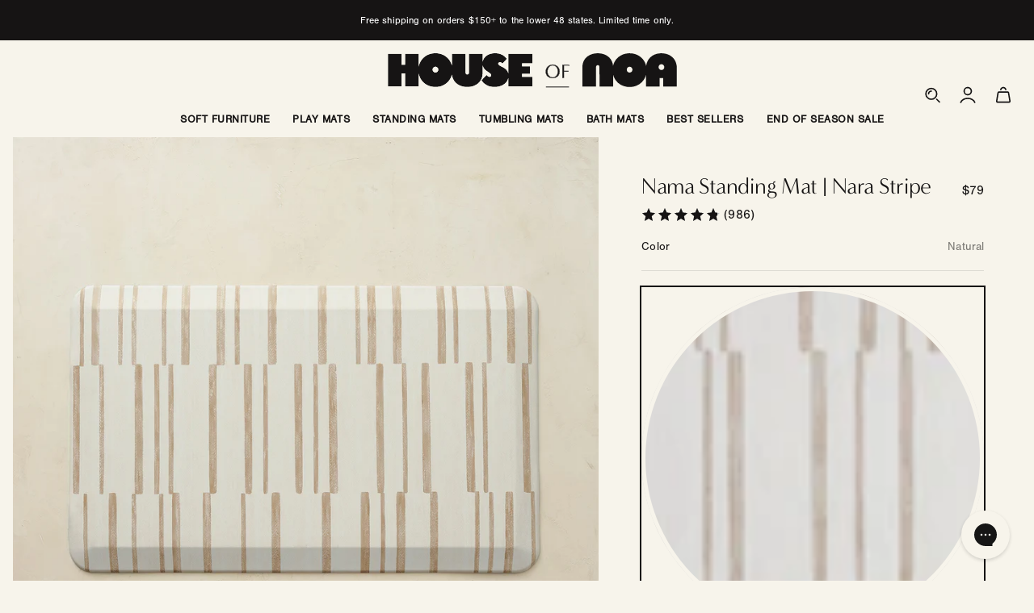

--- FILE ---
content_type: text/html; charset=utf-8
request_url: https://www.thehouseofnoa.com/products/nama-standing-mat-nara-stripe-natural?variant=41713999839279
body_size: 66959
content:
<!doctype html>
<html class="js" lang="en">
  <head>
    <meta charset="utf-8">
    <meta http-equiv="X-UA-Compatible" content="IE=edge">
    <meta name="viewport" content="width=device-width,initial-scale=1">
    <meta name="theme-color" content="">
    <link rel="canonical" href="https://www.thehouseofnoa.com/products/nama-standing-mat-nara-stripe-natural"><link rel="icon" type="image/png" href="//www.thehouseofnoa.com/cdn/shop/files/HON-Favicon_-_800x800_143ddcac-c6b7-4b37-935b-f5e6ef5f6651.png?crop=center&height=32&v=1760653750&width=32"><link rel="preconnect" href="https://p.typekit.net" crossorigin>
    <link rel="preconnect" href="https://use.typekit.net" crossorigin>

    <title>
      Nama Standing Mat Nara Stripe
 &ndash; House of Noa</title>

    
      <meta name="description" content="Use this offset striped anti fatigue mat for standing in your kitchen or as a standing desk floor mat. The neutral colors compliment any decor.">
    

    

<meta property="og:site_name" content="House of Noa">
<meta property="og:url" content="https://www.thehouseofnoa.com/products/nama-standing-mat-nara-stripe-natural">
<meta property="og:title" content="Nama Standing Mat Nara Stripe">
<meta property="og:type" content="product">
<meta property="og:description" content="Use this offset striped anti fatigue mat for standing in your kitchen or as a standing desk floor mat. The neutral colors compliment any decor."><meta property="og:image" content="http://www.thehouseofnoa.com/cdn/shop/files/22x36_copy_b941e98d-3fcf-41eb-8911-c78a30c5c32a.jpg?v=1761137352">
  <meta property="og:image:secure_url" content="https://www.thehouseofnoa.com/cdn/shop/files/22x36_copy_b941e98d-3fcf-41eb-8911-c78a30c5c32a.jpg?v=1761137352">
  <meta property="og:image:width" content="1500">
  <meta property="og:image:height" content="1500"><meta property="og:price:amount" content="79.00">
  <meta property="og:price:currency" content="USD"><meta name="twitter:card" content="summary_large_image">
<meta name="twitter:title" content="Nama Standing Mat Nara Stripe">
<meta name="twitter:description" content="Use this offset striped anti fatigue mat for standing in your kitchen or as a standing desk floor mat. The neutral colors compliment any decor.">


    <script src="//www.thehouseofnoa.com/cdn/shop/t/475/assets/constants.js?v=132983761750457495441765215853" defer="defer"></script>
    <script src="//www.thehouseofnoa.com/cdn/shop/t/475/assets/pubsub.js?v=25310214064522200911765215853" defer="defer"></script>
    <script src="//www.thehouseofnoa.com/cdn/shop/t/475/assets/global.js?v=114071071560182271061765215853" defer="defer"></script>
    <script src="//www.thehouseofnoa.com/cdn/shop/t/475/assets/details-disclosure.js?v=5460543380357135451765215853" defer="defer"></script>
    <script src="//www.thehouseofnoa.com/cdn/shop/t/475/assets/details-modal.js?v=109634022250125378441765215853" defer="defer"></script>
    <script src="//www.thehouseofnoa.com/cdn/shop/t/475/assets/search-form.js?v=133129549252120666541765215853" defer="defer"></script><script>window.performance && window.performance.mark && window.performance.mark('shopify.content_for_header.start');</script><meta name="google-site-verification" content="UJPElUuWLQR25zACnpUP7ZhyI6sV44tnZorr0RamkMU">
<meta name="google-site-verification" content="XgxRhz_Lt2e7XrluV2bEQPM1PF-gJW-UI_WG5iP2vk8">
<meta name="google-site-verification" content="VYwmpi-GnFiQJoG-E8pDOa53We13dnxOrLYO8N2Nqo8">
<meta name="google-site-verification" content="edncnoToYR8lncnbCdpLOq483iPchdvWb7qtXVorjGQ">
<meta name="google-site-verification" content="-Xh38A8vm2h0y_gtcG4-P0Evwci7w2Cih6S_5U_SzE8">
<meta id="shopify-digital-wallet" name="shopify-digital-wallet" content="/12988789/digital_wallets/dialog">
<meta name="shopify-checkout-api-token" content="54caafdc01fd88455c1c351ce3335001">
<meta id="in-context-paypal-metadata" data-shop-id="12988789" data-venmo-supported="true" data-environment="production" data-locale="en_US" data-paypal-v4="true" data-currency="USD">
<link rel="alternate" type="application/json+oembed" href="https://www.thehouseofnoa.com/products/nama-standing-mat-nara-stripe-natural.oembed">
<script async="async" src="/checkouts/internal/preloads.js?locale=en-US"></script>
<link rel="preconnect" href="https://shop.app" crossorigin="anonymous">
<script async="async" src="https://shop.app/checkouts/internal/preloads.js?locale=en-US&shop_id=12988789" crossorigin="anonymous"></script>
<script id="apple-pay-shop-capabilities" type="application/json">{"shopId":12988789,"countryCode":"US","currencyCode":"USD","merchantCapabilities":["supports3DS"],"merchantId":"gid:\/\/shopify\/Shop\/12988789","merchantName":"House of Noa","requiredBillingContactFields":["postalAddress","email","phone"],"requiredShippingContactFields":["postalAddress","email","phone"],"shippingType":"shipping","supportedNetworks":["visa","masterCard","amex","discover","elo","jcb"],"total":{"type":"pending","label":"House of Noa","amount":"1.00"},"shopifyPaymentsEnabled":true,"supportsSubscriptions":true}</script>
<script id="shopify-features" type="application/json">{"accessToken":"54caafdc01fd88455c1c351ce3335001","betas":["rich-media-storefront-analytics"],"domain":"www.thehouseofnoa.com","predictiveSearch":true,"shopId":12988789,"locale":"en"}</script>
<script>var Shopify = Shopify || {};
Shopify.shop = "little-nomad-play-mats.myshopify.com";
Shopify.locale = "en";
Shopify.currency = {"active":"USD","rate":"1.0"};
Shopify.country = "US";
Shopify.theme = {"name":"12.09 End of Season Sale HP","id":151263608879,"schema_name":"Dawn","schema_version":"15.3.0","theme_store_id":null,"role":"main"};
Shopify.theme.handle = "null";
Shopify.theme.style = {"id":null,"handle":null};
Shopify.cdnHost = "www.thehouseofnoa.com/cdn";
Shopify.routes = Shopify.routes || {};
Shopify.routes.root = "/";</script>
<script type="module">!function(o){(o.Shopify=o.Shopify||{}).modules=!0}(window);</script>
<script>!function(o){function n(){var o=[];function n(){o.push(Array.prototype.slice.apply(arguments))}return n.q=o,n}var t=o.Shopify=o.Shopify||{};t.loadFeatures=n(),t.autoloadFeatures=n()}(window);</script>
<script>
  window.ShopifyPay = window.ShopifyPay || {};
  window.ShopifyPay.apiHost = "shop.app\/pay";
  window.ShopifyPay.redirectState = null;
</script>
<script id="shop-js-analytics" type="application/json">{"pageType":"product"}</script>
<script defer="defer" async type="module" src="//www.thehouseofnoa.com/cdn/shopifycloud/shop-js/modules/v2/client.init-shop-cart-sync_DtuiiIyl.en.esm.js"></script>
<script defer="defer" async type="module" src="//www.thehouseofnoa.com/cdn/shopifycloud/shop-js/modules/v2/chunk.common_CUHEfi5Q.esm.js"></script>
<script type="module">
  await import("//www.thehouseofnoa.com/cdn/shopifycloud/shop-js/modules/v2/client.init-shop-cart-sync_DtuiiIyl.en.esm.js");
await import("//www.thehouseofnoa.com/cdn/shopifycloud/shop-js/modules/v2/chunk.common_CUHEfi5Q.esm.js");

  window.Shopify.SignInWithShop?.initShopCartSync?.({"fedCMEnabled":true,"windoidEnabled":true});

</script>
<script>
  window.Shopify = window.Shopify || {};
  if (!window.Shopify.featureAssets) window.Shopify.featureAssets = {};
  window.Shopify.featureAssets['shop-js'] = {"shop-cart-sync":["modules/v2/client.shop-cart-sync_DFoTY42P.en.esm.js","modules/v2/chunk.common_CUHEfi5Q.esm.js"],"init-fed-cm":["modules/v2/client.init-fed-cm_D2UNy1i2.en.esm.js","modules/v2/chunk.common_CUHEfi5Q.esm.js"],"init-shop-email-lookup-coordinator":["modules/v2/client.init-shop-email-lookup-coordinator_BQEe2rDt.en.esm.js","modules/v2/chunk.common_CUHEfi5Q.esm.js"],"shop-cash-offers":["modules/v2/client.shop-cash-offers_3CTtReFF.en.esm.js","modules/v2/chunk.common_CUHEfi5Q.esm.js","modules/v2/chunk.modal_BewljZkx.esm.js"],"shop-button":["modules/v2/client.shop-button_C6oxCjDL.en.esm.js","modules/v2/chunk.common_CUHEfi5Q.esm.js"],"init-windoid":["modules/v2/client.init-windoid_5pix8xhK.en.esm.js","modules/v2/chunk.common_CUHEfi5Q.esm.js"],"avatar":["modules/v2/client.avatar_BTnouDA3.en.esm.js"],"init-shop-cart-sync":["modules/v2/client.init-shop-cart-sync_DtuiiIyl.en.esm.js","modules/v2/chunk.common_CUHEfi5Q.esm.js"],"shop-toast-manager":["modules/v2/client.shop-toast-manager_BYv_8cH1.en.esm.js","modules/v2/chunk.common_CUHEfi5Q.esm.js"],"pay-button":["modules/v2/client.pay-button_FnF9EIkY.en.esm.js","modules/v2/chunk.common_CUHEfi5Q.esm.js"],"shop-login-button":["modules/v2/client.shop-login-button_CH1KUpOf.en.esm.js","modules/v2/chunk.common_CUHEfi5Q.esm.js","modules/v2/chunk.modal_BewljZkx.esm.js"],"init-customer-accounts-sign-up":["modules/v2/client.init-customer-accounts-sign-up_aj7QGgYS.en.esm.js","modules/v2/client.shop-login-button_CH1KUpOf.en.esm.js","modules/v2/chunk.common_CUHEfi5Q.esm.js","modules/v2/chunk.modal_BewljZkx.esm.js"],"init-shop-for-new-customer-accounts":["modules/v2/client.init-shop-for-new-customer-accounts_NbnYRf_7.en.esm.js","modules/v2/client.shop-login-button_CH1KUpOf.en.esm.js","modules/v2/chunk.common_CUHEfi5Q.esm.js","modules/v2/chunk.modal_BewljZkx.esm.js"],"init-customer-accounts":["modules/v2/client.init-customer-accounts_ppedhqCH.en.esm.js","modules/v2/client.shop-login-button_CH1KUpOf.en.esm.js","modules/v2/chunk.common_CUHEfi5Q.esm.js","modules/v2/chunk.modal_BewljZkx.esm.js"],"shop-follow-button":["modules/v2/client.shop-follow-button_CMIBBa6u.en.esm.js","modules/v2/chunk.common_CUHEfi5Q.esm.js","modules/v2/chunk.modal_BewljZkx.esm.js"],"lead-capture":["modules/v2/client.lead-capture_But0hIyf.en.esm.js","modules/v2/chunk.common_CUHEfi5Q.esm.js","modules/v2/chunk.modal_BewljZkx.esm.js"],"checkout-modal":["modules/v2/client.checkout-modal_BBxc70dQ.en.esm.js","modules/v2/chunk.common_CUHEfi5Q.esm.js","modules/v2/chunk.modal_BewljZkx.esm.js"],"shop-login":["modules/v2/client.shop-login_hM3Q17Kl.en.esm.js","modules/v2/chunk.common_CUHEfi5Q.esm.js","modules/v2/chunk.modal_BewljZkx.esm.js"],"payment-terms":["modules/v2/client.payment-terms_CAtGlQYS.en.esm.js","modules/v2/chunk.common_CUHEfi5Q.esm.js","modules/v2/chunk.modal_BewljZkx.esm.js"]};
</script>
<script>(function() {
  var isLoaded = false;
  function asyncLoad() {
    if (isLoaded) return;
    isLoaded = true;
    var urls = ["https:\/\/d23dclunsivw3h.cloudfront.net\/redirect-app.js?shop=little-nomad-play-mats.myshopify.com","https:\/\/d1hcrjcdtouu7e.cloudfront.net\/js\/gdpr_cookie_consent.min.js?shop=little-nomad-play-mats.myshopify.com","https:\/\/static-us.afterpay.com\/shopify\/afterpay-attract\/afterpay-attract-widget.js?shop=little-nomad-play-mats.myshopify.com","https:\/\/cdn.attn.tv\/houseofnoa\/dtag.js?shop=little-nomad-play-mats.myshopify.com","https:\/\/widgets.juniphq.com\/v1\/junip_shopify.js?shop=little-nomad-play-mats.myshopify.com"];
    for (var i = 0; i < urls.length; i++) {
      var s = document.createElement('script');
      s.type = 'text/javascript';
      s.async = true;
      s.src = urls[i];
      var x = document.getElementsByTagName('script')[0];
      x.parentNode.insertBefore(s, x);
    }
  };
  if(window.attachEvent) {
    window.attachEvent('onload', asyncLoad);
  } else {
    window.addEventListener('load', asyncLoad, false);
  }
})();</script>
<script id="__st">var __st={"a":12988789,"offset":-18000,"reqid":"9127fd0c-c17f-49fd-a31c-86dc19aa374c-1766375587","pageurl":"www.thehouseofnoa.com\/products\/nama-standing-mat-nara-stripe-natural?variant=41713999839279","u":"67dbbf43ecc4","p":"product","rtyp":"product","rid":6795412635695};</script>
<script>window.ShopifyPaypalV4VisibilityTracking = true;</script>
<script id="form-persister">!function(){'use strict';const t='contact',e='new_comment',n=[[t,t],['blogs',e],['comments',e],[t,'customer']],o='password',r='form_key',c=['recaptcha-v3-token','g-recaptcha-response','h-captcha-response',o],s=()=>{try{return window.sessionStorage}catch{return}},i='__shopify_v',u=t=>t.elements[r],a=function(){const t=[...n].map((([t,e])=>`form[action*='/${t}']:not([data-nocaptcha='true']) input[name='form_type'][value='${e}']`)).join(',');var e;return e=t,()=>e?[...document.querySelectorAll(e)].map((t=>t.form)):[]}();function m(t){const e=u(t);a().includes(t)&&(!e||!e.value)&&function(t){try{if(!s())return;!function(t){const e=s();if(!e)return;const n=u(t);if(!n)return;const o=n.value;o&&e.removeItem(o)}(t);const e=Array.from(Array(32),(()=>Math.random().toString(36)[2])).join('');!function(t,e){u(t)||t.append(Object.assign(document.createElement('input'),{type:'hidden',name:r})),t.elements[r].value=e}(t,e),function(t,e){const n=s();if(!n)return;const r=[...t.querySelectorAll(`input[type='${o}']`)].map((({name:t})=>t)),u=[...c,...r],a={};for(const[o,c]of new FormData(t).entries())u.includes(o)||(a[o]=c);n.setItem(e,JSON.stringify({[i]:1,action:t.action,data:a}))}(t,e)}catch(e){console.error('failed to persist form',e)}}(t)}const f=t=>{if('true'===t.dataset.persistBound)return;const e=function(t,e){const n=function(t){return'function'==typeof t.submit?t.submit:HTMLFormElement.prototype.submit}(t).bind(t);return function(){let t;return()=>{t||(t=!0,(()=>{try{e(),n()}catch(t){(t=>{console.error('form submit failed',t)})(t)}})(),setTimeout((()=>t=!1),250))}}()}(t,(()=>{m(t)}));!function(t,e){if('function'==typeof t.submit&&'function'==typeof e)try{t.submit=e}catch{}}(t,e),t.addEventListener('submit',(t=>{t.preventDefault(),e()})),t.dataset.persistBound='true'};!function(){function t(t){const e=(t=>{const e=t.target;return e instanceof HTMLFormElement?e:e&&e.form})(t);e&&m(e)}document.addEventListener('submit',t),document.addEventListener('DOMContentLoaded',(()=>{const e=a();for(const t of e)f(t);var n;n=document.body,new window.MutationObserver((t=>{for(const e of t)if('childList'===e.type&&e.addedNodes.length)for(const t of e.addedNodes)1===t.nodeType&&'FORM'===t.tagName&&a().includes(t)&&f(t)})).observe(n,{childList:!0,subtree:!0,attributes:!1}),document.removeEventListener('submit',t)}))}()}();</script>
<script integrity="sha256-4kQ18oKyAcykRKYeNunJcIwy7WH5gtpwJnB7kiuLZ1E=" data-source-attribution="shopify.loadfeatures" defer="defer" src="//www.thehouseofnoa.com/cdn/shopifycloud/storefront/assets/storefront/load_feature-a0a9edcb.js" crossorigin="anonymous"></script>
<script crossorigin="anonymous" defer="defer" src="//www.thehouseofnoa.com/cdn/shopifycloud/storefront/assets/shopify_pay/storefront-65b4c6d7.js?v=20250812"></script>
<script data-source-attribution="shopify.dynamic_checkout.dynamic.init">var Shopify=Shopify||{};Shopify.PaymentButton=Shopify.PaymentButton||{isStorefrontPortableWallets:!0,init:function(){window.Shopify.PaymentButton.init=function(){};var t=document.createElement("script");t.src="https://www.thehouseofnoa.com/cdn/shopifycloud/portable-wallets/latest/portable-wallets.en.js",t.type="module",document.head.appendChild(t)}};
</script>
<script data-source-attribution="shopify.dynamic_checkout.buyer_consent">
  function portableWalletsHideBuyerConsent(e){var t=document.getElementById("shopify-buyer-consent"),n=document.getElementById("shopify-subscription-policy-button");t&&n&&(t.classList.add("hidden"),t.setAttribute("aria-hidden","true"),n.removeEventListener("click",e))}function portableWalletsShowBuyerConsent(e){var t=document.getElementById("shopify-buyer-consent"),n=document.getElementById("shopify-subscription-policy-button");t&&n&&(t.classList.remove("hidden"),t.removeAttribute("aria-hidden"),n.addEventListener("click",e))}window.Shopify?.PaymentButton&&(window.Shopify.PaymentButton.hideBuyerConsent=portableWalletsHideBuyerConsent,window.Shopify.PaymentButton.showBuyerConsent=portableWalletsShowBuyerConsent);
</script>
<script data-source-attribution="shopify.dynamic_checkout.cart.bootstrap">document.addEventListener("DOMContentLoaded",(function(){function t(){return document.querySelector("shopify-accelerated-checkout-cart, shopify-accelerated-checkout")}if(t())Shopify.PaymentButton.init();else{new MutationObserver((function(e,n){t()&&(Shopify.PaymentButton.init(),n.disconnect())})).observe(document.body,{childList:!0,subtree:!0})}}));
</script>
<link id="shopify-accelerated-checkout-styles" rel="stylesheet" media="screen" href="https://www.thehouseofnoa.com/cdn/shopifycloud/portable-wallets/latest/accelerated-checkout-backwards-compat.css" crossorigin="anonymous">
<style id="shopify-accelerated-checkout-cart">
        #shopify-buyer-consent {
  margin-top: 1em;
  display: inline-block;
  width: 100%;
}

#shopify-buyer-consent.hidden {
  display: none;
}

#shopify-subscription-policy-button {
  background: none;
  border: none;
  padding: 0;
  text-decoration: underline;
  font-size: inherit;
  cursor: pointer;
}

#shopify-subscription-policy-button::before {
  box-shadow: none;
}

      </style>
<script id="sections-script" data-sections="header" defer="defer" src="//www.thehouseofnoa.com/cdn/shop/t/475/compiled_assets/scripts.js?140981"></script>
<script>window.performance && window.performance.mark && window.performance.mark('shopify.content_for_header.end');</script>


    <style data-shopify>
      @import url("https://p.typekit.net/p.css?s=1&k=fwl0nbc&ht=tk&f=10793.5557&a=137363188&app=typekit&e=css");

      @font-face {
        font-family:"nimbus-sans";
        src:url("https://use.typekit.net/af/293ccc/00000000000000007735d6a9/31/l?primer=7cdcb44be4a7db8877ffa5c0007b8dd865b3bbc383831fe2ea177f62257a9191&fvd=n4&v=3") format("woff2"),url("https://use.typekit.net/af/293ccc/00000000000000007735d6a9/31/d?primer=7cdcb44be4a7db8877ffa5c0007b8dd865b3bbc383831fe2ea177f62257a9191&fvd=n4&v=3") format("woff"),url("https://use.typekit.net/af/293ccc/00000000000000007735d6a9/31/a?primer=7cdcb44be4a7db8877ffa5c0007b8dd865b3bbc383831fe2ea177f62257a9191&fvd=n4&v=3") format("opentype");
        font-display:swap;font-style:normal;font-weight:400;font-stretch:normal;
      }

      @font-face {
        font-family:"minerva-modern";
        src:url("https://use.typekit.net/af/137179/000000000000000077359a48/31/l?primer=7cdcb44be4a7db8877ffa5c0007b8dd865b3bbc383831fe2ea177f62257a9191&fvd=n4&v=3") format("woff2"),url("https://use.typekit.net/af/137179/000000000000000077359a48/31/d?primer=7cdcb44be4a7db8877ffa5c0007b8dd865b3bbc383831fe2ea177f62257a9191&fvd=n4&v=3") format("woff"),url("https://use.typekit.net/af/137179/000000000000000077359a48/31/a?primer=7cdcb44be4a7db8877ffa5c0007b8dd865b3bbc383831fe2ea177f62257a9191&fvd=n4&v=3") format("opentype");
        font-display:swap;font-style:normal;font-weight:400;font-stretch:normal;
      }

      @font-face {
  font-family: Assistant;
  font-weight: 400;
  font-style: normal;
  font-display: swap;
  src: url("//www.thehouseofnoa.com/cdn/fonts/assistant/assistant_n4.9120912a469cad1cc292572851508ca49d12e768.woff2") format("woff2"),
       url("//www.thehouseofnoa.com/cdn/fonts/assistant/assistant_n4.6e9875ce64e0fefcd3f4446b7ec9036b3ddd2985.woff") format("woff");
}

      @font-face {
  font-family: Assistant;
  font-weight: 700;
  font-style: normal;
  font-display: swap;
  src: url("//www.thehouseofnoa.com/cdn/fonts/assistant/assistant_n7.bf44452348ec8b8efa3aa3068825305886b1c83c.woff2") format("woff2"),
       url("//www.thehouseofnoa.com/cdn/fonts/assistant/assistant_n7.0c887fee83f6b3bda822f1150b912c72da0f7b64.woff") format("woff");
}

      
      
      @font-face {
  font-family: Assistant;
  font-weight: 400;
  font-style: normal;
  font-display: swap;
  src: url("//www.thehouseofnoa.com/cdn/fonts/assistant/assistant_n4.9120912a469cad1cc292572851508ca49d12e768.woff2") format("woff2"),
       url("//www.thehouseofnoa.com/cdn/fonts/assistant/assistant_n4.6e9875ce64e0fefcd3f4446b7ec9036b3ddd2985.woff") format("woff");
}


      
        :root,
        .color-scheme-1 {
          --color-background: 247,244,235;
        
          --gradient-background: #f7f4eb;
        

        

        --color-foreground: 22,20,20;
        --color-background-contrast: 211,194,144;
        --color-shadow: 247,244,235;
        --color-button: 22,20,20;
        --color-button-text: 247,244,235;
        --color-secondary-button: 247,244,235;
        --color-secondary-button-text: 22,20,20;
        --color-link: 22,20,20;
        --color-badge-foreground: 22,20,20;
        --color-badge-background: 247,244,235;
        --color-badge-border: 22,20,20;
        --payment-terms-background-color: rgb(247 244 235);
      }
      
        
        .color-scheme-2 {
          --color-background: 22,20,20;
        
          --gradient-background: #161414;
        

        

        --color-foreground: 255,255,255;
        --color-background-contrast: 154,143,143;
        --color-shadow: 18,18,18;
        --color-button: 255,255,255;
        --color-button-text: 22,20,20;
        --color-secondary-button: 22,20,20;
        --color-secondary-button-text: 255,255,255;
        --color-link: 255,255,255;
        --color-badge-foreground: 255,255,255;
        --color-badge-background: 22,20,20;
        --color-badge-border: 255,255,255;
        --payment-terms-background-color: rgb(22 20 20);
      }
      
        
        .color-scheme-3 {
          --color-background: 176,184,158;
        
          --gradient-background: #b0b89e;
        

        

        --color-foreground: 22,20,20;
        --color-background-contrast: 114,124,91;
        --color-shadow: 247,244,235;
        --color-button: 22,20,20;
        --color-button-text: 247,244,235;
        --color-secondary-button: 176,184,158;
        --color-secondary-button-text: 22,20,20;
        --color-link: 22,20,20;
        --color-badge-foreground: 22,20,20;
        --color-badge-background: 176,184,158;
        --color-badge-border: 22,20,20;
        --payment-terms-background-color: rgb(176 184 158);
      }
      
        
        .color-scheme-4 {
          --color-background: 255,227,208;
        
          --gradient-background: #ffe3d0;
        

        

        --color-foreground: 22,20,20;
        --color-background-contrast: 255,151,81;
        --color-shadow: 247,244,235;
        --color-button: 22,20,20;
        --color-button-text: 247,244,235;
        --color-secondary-button: 255,227,208;
        --color-secondary-button-text: 22,20,20;
        --color-link: 22,20,20;
        --color-badge-foreground: 22,20,20;
        --color-badge-background: 255,227,208;
        --color-badge-border: 22,20,20;
        --payment-terms-background-color: rgb(255 227 208);
      }
      
        
        .color-scheme-5 {
          --color-background: 9,69,43;
        
          --gradient-background: #09452b;
        

        

        --color-foreground: 247,244,235;
        --color-background-contrast: 12,92,57;
        --color-shadow: 22,20,20;
        --color-button: 247,244,235;
        --color-button-text: 247,244,235;
        --color-secondary-button: 9,69,43;
        --color-secondary-button-text: 247,244,235;
        --color-link: 247,244,235;
        --color-badge-foreground: 247,244,235;
        --color-badge-background: 9,69,43;
        --color-badge-border: 247,244,235;
        --payment-terms-background-color: rgb(9 69 43);
      }
      
        
        .color-scheme-6 {
          --color-background: 235,38,12;
        
          --gradient-background: #eb260c;
        

        

        --color-foreground: 255,255,255;
        --color-background-contrast: 114,18,6;
        --color-shadow: 18,18,18;
        --color-button: 255,255,255;
        --color-button-text: 235,38,12;
        --color-secondary-button: 235,38,12;
        --color-secondary-button-text: 255,255,255;
        --color-link: 255,255,255;
        --color-badge-foreground: 255,255,255;
        --color-badge-background: 235,38,12;
        --color-badge-border: 255,255,255;
        --payment-terms-background-color: rgb(235 38 12);
      }
      
        
        .color-scheme-7 {
          --color-background: 188,214,227;
        
          --gradient-background: #bcd6e3;
        

        

        --color-foreground: 22,20,20;
        --color-background-contrast: 98,159,189;
        --color-shadow: 247,244,235;
        --color-button: 22,20,20;
        --color-button-text: 247,244,235;
        --color-secondary-button: 188,214,227;
        --color-secondary-button-text: 22,20,20;
        --color-link: 22,20,20;
        --color-badge-foreground: 22,20,20;
        --color-badge-background: 188,214,227;
        --color-badge-border: 22,20,20;
        --payment-terms-background-color: rgb(188 214 227);
      }
      
        
        .color-scheme-8 {
          --color-background: 22,20,20;
        
          --gradient-background: #161414;
        

        

        --color-foreground: 255,255,255;
        --color-background-contrast: 154,143,143;
        --color-shadow: 18,18,18;
        --color-button: 22,20,20;
        --color-button-text: 255,255,255;
        --color-secondary-button: 22,20,20;
        --color-secondary-button-text: 22,20,20;
        --color-link: 22,20,20;
        --color-badge-foreground: 255,255,255;
        --color-badge-background: 22,20,20;
        --color-badge-border: 255,255,255;
        --payment-terms-background-color: rgb(22 20 20);
      }
      
        
        .color-scheme-f26e9765-318a-431d-891a-4c32c4eb2d10 {
          --color-background: 120,30,0;
        
          --gradient-background: #781e00;
        

        

        --color-foreground: 255,255,255;
        --color-background-contrast: 146,36,0;
        --color-shadow: 247,244,235;
        --color-button: 22,20,20;
        --color-button-text: 247,244,235;
        --color-secondary-button: 120,30,0;
        --color-secondary-button-text: 22,20,20;
        --color-link: 22,20,20;
        --color-badge-foreground: 255,255,255;
        --color-badge-background: 120,30,0;
        --color-badge-border: 255,255,255;
        --payment-terms-background-color: rgb(120 30 0);
      }
      

      body, .color-scheme-1, .color-scheme-2, .color-scheme-3, .color-scheme-4, .color-scheme-5, .color-scheme-6, .color-scheme-7, .color-scheme-8, .color-scheme-f26e9765-318a-431d-891a-4c32c4eb2d10 {
        color: rgb(var(--color-foreground));
        background-color: rgb(var(--color-background));
      }

      :root {
        --font-body-family: "nimbus-sans", sans-serif;
        --font-body-style: normal;
        --font-body-weight: 400;
        --font-body-weight-bold: 700;

        --font-heading-family: "minerva-modern", sans-serif;
        --font-heading-style: normal;
        --font-heading-weight: 400;

        --font-body-scale: 1.0;
        --font-heading-scale: 1.0;

        --media-padding: px;
        --media-border-opacity: 0.05;
        --media-border-width: 0px;
        --media-radius: 0px;
        --media-shadow-opacity: 0.0;
        --media-shadow-horizontal-offset: 0px;
        --media-shadow-vertical-offset: 4px;
        --media-shadow-blur-radius: 5px;
        --media-shadow-visible: 0;

        --page-width: 144rem;
        --page-width: 288rem;
        --page-width-margin: 0rem;

        --product-card-image-padding: 0.0rem;
        --product-card-corner-radius: 0.0rem;
        --product-card-text-alignment: left;
        --product-card-border-width: 0.0rem;
        --product-card-border-opacity: 0.1;
        --product-card-shadow-opacity: 0.0;
        --product-card-shadow-visible: 0;
        --product-card-shadow-horizontal-offset: 0.0rem;
        --product-card-shadow-vertical-offset: 0.4rem;
        --product-card-shadow-blur-radius: 0.5rem;

        --collection-card-image-padding: 0.0rem;
        --collection-card-corner-radius: 0.0rem;
        --collection-card-text-alignment: left;
        --collection-card-border-width: 0.0rem;
        --collection-card-border-opacity: 0.1;
        --collection-card-shadow-opacity: 0.0;
        --collection-card-shadow-visible: 0;
        --collection-card-shadow-horizontal-offset: 0.0rem;
        --collection-card-shadow-vertical-offset: 0.4rem;
        --collection-card-shadow-blur-radius: 0.5rem;

        --blog-card-image-padding: 0.0rem;
        --blog-card-corner-radius: 0.0rem;
        --blog-card-text-alignment: left;
        --blog-card-border-width: 0.0rem;
        --blog-card-border-opacity: 0.1;
        --blog-card-shadow-opacity: 0.0;
        --blog-card-shadow-visible: 0;
        --blog-card-shadow-horizontal-offset: 0.0rem;
        --blog-card-shadow-vertical-offset: 0.4rem;
        --blog-card-shadow-blur-radius: 0.5rem;

        --badge-corner-radius: 0.0rem;

        --popup-border-width: 1px;
        --popup-border-opacity: 0.1;
        --popup-corner-radius: 0px;
        --popup-shadow-opacity: 0.05;
        --popup-shadow-horizontal-offset: 0px;
        --popup-shadow-vertical-offset: 4px;
        --popup-shadow-blur-radius: 5px;

        --drawer-border-width: 1px;
        --drawer-border-opacity: 0.1;
        --drawer-shadow-opacity: 0.0;
        --drawer-shadow-horizontal-offset: 0px;
        --drawer-shadow-vertical-offset: 4px;
        --drawer-shadow-blur-radius: 5px;

        --spacing-sections-desktop: 0px;
        --spacing-sections-mobile: 0px;

        --grid-desktop-vertical-spacing: 64px;
        --grid-desktop-horizontal-spacing: 8px;
        --grid-mobile-vertical-spacing: 56px;
        --grid-mobile-horizontal-spacing: 8px;

        --text-boxes-border-opacity: 0.1;
        --text-boxes-border-width: 0px;
        --text-boxes-radius: 0px;
        --text-boxes-shadow-opacity: 0.0;
        --text-boxes-shadow-visible: 0;
        --text-boxes-shadow-horizontal-offset: 0px;
        --text-boxes-shadow-vertical-offset: 4px;
        --text-boxes-shadow-blur-radius: 5px;

        --buttons-radius: 0px;
        --buttons-radius-outset: 0px;
        --buttons-border-width: 1px;
        --buttons-border-opacity: 1.0;
        --buttons-shadow-opacity: 0.0;
        --buttons-shadow-visible: 0;
        --buttons-shadow-horizontal-offset: 0px;
        --buttons-shadow-vertical-offset: 4px;
        --buttons-shadow-blur-radius: 5px;
        --buttons-border-offset: 0px;

        --inputs-radius: 0px;
        --inputs-border-width: 1px;
        --inputs-border-opacity: 0.55;
        --inputs-shadow-opacity: 0.0;
        --inputs-shadow-horizontal-offset: 0px;
        --inputs-margin-offset: 0px;
        --inputs-shadow-vertical-offset: 4px;
        --inputs-shadow-blur-radius: 5px;
        --inputs-radius-outset: 0px;

        --variant-pills-radius: 40px;
        --variant-pills-border-width: 1px;
        --variant-pills-border-opacity: 0.55;
        --variant-pills-shadow-opacity: 0.0;
        --variant-pills-shadow-horizontal-offset: 0px;
        --variant-pills-shadow-vertical-offset: 4px;
        --variant-pills-shadow-blur-radius: 5px;
      }

      *,
      *::before,
      *::after {
        box-sizing: inherit;
      }

      html {
        box-sizing: border-box;
        font-size: 10px;
        height: 100%;
        scroll-padding-top: var(--header-height-collapsed);
      }

      body {
        display: grid;
        grid-template-rows: auto auto 1fr auto;
        grid-template-columns: 100%;
        min-height: 100%;
        margin: 0;
        font-size: 1.2rem;
        letter-spacing: 0.01em;
        line-height: 1.3;
        font-family: var(--font-body-family);
        font-style: var(--font-body-style);
        font-weight: var(--font-body-weight);
      }

      @media screen and (min-width: 750px) {
        body {
          font-size: 1.6rem;
        }
      }
    </style>

    <link href="//www.thehouseofnoa.com/cdn/shop/t/475/assets/base.css?v=32276481653006532371765215853" rel="stylesheet" type="text/css" media="all" />
    <link href="//www.thehouseofnoa.com/cdn/shop/t/475/assets/base--hon.css?v=117649039007910286271765215853" rel="stylesheet" type="text/css" media="all" />

    <link rel="stylesheet" href="//www.thehouseofnoa.com/cdn/shop/t/475/assets/component-cart-items.css?v=146943891134792668041765215853" media="print" onload="this.media='all'"><link href="//www.thehouseofnoa.com/cdn/shop/t/475/assets/component-cart-drawer.css?v=82213510221637601041765215853" rel="stylesheet" type="text/css" media="all" />
      <link href="//www.thehouseofnoa.com/cdn/shop/t/475/assets/component-cart.css?v=92652308649035472611765215853" rel="stylesheet" type="text/css" media="all" />
      <link href="//www.thehouseofnoa.com/cdn/shop/t/475/assets/component-totals.css?v=106856971953307335861765215853" rel="stylesheet" type="text/css" media="all" />
      <link href="//www.thehouseofnoa.com/cdn/shop/t/475/assets/component-price.css?v=94795244662132630471765215853" rel="stylesheet" type="text/css" media="all" />
      <link href="//www.thehouseofnoa.com/cdn/shop/t/475/assets/component-discounts.css?v=97772270175179605371765215853" rel="stylesheet" type="text/css" media="all" />

    <script src="//www.thehouseofnoa.com/cdn/shop/t/475/assets/swiper-bundle.min.js?v=180507857982257026701765215853" defer="defer"></script>
    <link href="//www.thehouseofnoa.com/cdn/shop/t/475/assets/swiper-bundle.min.css?v=24536053117404649491765215853" rel="stylesheet" type="text/css" media="all" />

      <link rel="preload" as="font" href="//www.thehouseofnoa.com/cdn/fonts/assistant/assistant_n4.9120912a469cad1cc292572851508ca49d12e768.woff2" type="font/woff2" crossorigin>
      

      <link rel="preload" as="font" href="//www.thehouseofnoa.com/cdn/fonts/assistant/assistant_n4.9120912a469cad1cc292572851508ca49d12e768.woff2" type="font/woff2" crossorigin>
      
<link
        rel="stylesheet"
        href="//www.thehouseofnoa.com/cdn/shop/t/475/assets/component-predictive-search.css?v=118923337488134913561765215853"
        media="print"
        onload="this.media='all'"
      ><script>
      if (Shopify.designMode) {
        document.documentElement.classList.add('shopify-design-mode');
      }
    </script>

<style data-shopify>
  @font-face {
  font-family: Assistant;
  font-weight: 400;
  font-style: normal;
  font-display: swap;
  src: url("//www.thehouseofnoa.com/cdn/fonts/assistant/assistant_n4.9120912a469cad1cc292572851508ca49d12e768.woff2") format("woff2"),
       url("//www.thehouseofnoa.com/cdn/fonts/assistant/assistant_n4.6e9875ce64e0fefcd3f4446b7ec9036b3ddd2985.woff") format("woff");
}

  @font-face {
  font-family: Assistant;
  font-weight: 700;
  font-style: normal;
  font-display: swap;
  src: url("//www.thehouseofnoa.com/cdn/fonts/assistant/assistant_n7.bf44452348ec8b8efa3aa3068825305886b1c83c.woff2") format("woff2"),
       url("//www.thehouseofnoa.com/cdn/fonts/assistant/assistant_n7.0c887fee83f6b3bda822f1150b912c72da0f7b64.woff") format("woff");
}

  
  

  
  
  
  

  
  
  
  

  
  
  
  

  :root {
    /* Page Layout */
    --sidebar-width: 25rem;
    --narrow-content-width: 36rem;
    --normal-content-width: 42rem;
    --wide-content-width: 46rem;
    --narrow-page-width: 90rem;
    --normal-page-width: 120rem;
    --wide-page-width: 150rem;

    /* Section Heights */
    --section-height-small: 15rem;
    --section-height-medium: 25rem;
    --section-height-large: 35rem;

    @media screen and (min-width: 40em) {
      --section-height-small: 40svh;
      --section-height-medium: 55svh;
      --section-height-large: 70svh;
    }

    @media screen and (min-width: 60em) {
      --section-height-small: 50svh;
      --section-height-medium: 65svh;
      --section-height-large: 80svh;
    }

    /* Letter spacing */
    --letter-spacing-sm: 0.06em;
    --letter-spacing-md: 0.13em;

    /* Font families */
    --font-body--family: Assistant, sans-serif;
    --font-body--style: normal;
    --font-body--weight: 400;
    --font-subheading--family: , ;
    --font-subheading--style: ;
    --font-subheading--weight: ;
    --font-heading--family: , ;
    --font-heading--style: ;
    --font-heading--weight: ;
    --font-accent--family: , ;
    --font-accent--style: ;
    --font-accent--weight: ;

    /* Margin sizes */
    --font-h1--spacing: 0.25em;
    --font-h2--spacing: 0.25em;
    --font-h3--spacing: 0.25em;
    --font-h4--spacing: 0.25em;
    --font-h5--spacing: 0.25em;
    --font-h6--spacing: 0.25em;
    --font-paragraph--spacing: 0.5em;

    /* Heading colors */
    --font-h1--color: var(--color-foreground-heading);
    --font-h2--color: var(--color-foreground-heading);
    --font-h3--color: var(--color-foreground-heading);
    --font-h4--color: var(--color-foreground-heading);
    --font-h5--color: var(--color-foreground-heading);
    --font-h6--color: var(--color-foreground-heading);

    /** Z-Index / Layering */
    --layer-section-background: -2;
    --layer-lowest: -1;
    --layer-base: 0;
    --layer-flat: 1;
    --layer-raised: 2;
    --layer-heightened: 4;
    --layer-sticky: 8;
    --layer-window-overlay: 10;
    --layer-header-menu: 12;
    --layer-overlay: 16;
    --layer-menu-drawer: 18;
    --layer-temporary: 20;

    /* Max-width / Measure */
    --max-width--body-normal: 50ch;
    --max-width--body-narrow: 35ch;

    --max-width--heading-normal: 50ch;
    --max-width--heading-narrow: 30ch;

    --max-width--display-normal: 20ch;
    --max-width--display-narrow: 15ch;
    --max-width--display-tight: 5ch;

    /* Letter-spacing / Tracking */
    --letter-spacing--display-tight: -0.03em;
    --letter-spacing--display-normal: 0;
    --letter-spacing--display-loose: 0.03em;

    --letter-spacing--heading-tight: -0.03em;
    --letter-spacing--heading-normal: 0;
    --letter-spacing--heading-loose: 0.03em;

    --letter-spacing--body-tight: -0.03em;
    --letter-spacing--body-normal: 0;
    --letter-spacing--body-loose: 0.03em;

    /* Line height / Leading */
    --line-height: 1;

    --line-height--display-tight: 1;
    --line-height--display-normal: 1.1;
    --line-height--display-loose: 1.2;

    --line-height--heading-tight: 1.15;
    --line-height--heading-normal: 1.25;
    --line-height--heading-loose: 1.35;

    --line-height--body-tight: 1.2;
    --line-height--body-normal: 1.4;
    --line-height--body-loose: 1.6;

    /* Typography presets */
    --font-size--paragraph: 0.0rem;--font-size--h1: 0.0rem;--font-size--h2: 0.0rem;--font-size--h3: 0.0rem;--font-size--h4: 0.0rem;--font-size--h5: 0.0rem;--font-size--h6: 0.0rem;--font-paragraph--weight: 400;--font-paragraph--letter-spacing: var(--letter-spacing--body-normal);--font-paragraph--size: var(--font-size--paragraph);--font-paragraph--family: var(--font-body--family);--font-paragraph--style: var(--font-body--style);--font-paragraph--case: ;--font-paragraph--line-height: var(--line-height--);--font-h1--weight: var(--font---weight);--font-h1--letter-spacing: var(--letter-spacing--);--font-h1--size: var(--font-size--h1);--font-h1--family: var(--font---family);--font-h1--style: var(--font---style);--font-h1--case: ;--font-h1--line-height: var(--line-height--);--font-h2--weight: var(--font---weight);--font-h2--letter-spacing: var(--letter-spacing--);--font-h2--size: var(--font-size--h2);--font-h2--family: var(--font---family);--font-h2--style: var(--font---style);--font-h2--case: ;--font-h2--line-height: var(--line-height--);--font-h3--weight: var(--font---weight);--font-h3--letter-spacing: var(--letter-spacing--);--font-h3--size: var(--font-size--h3);--font-h3--family: var(--font---family);--font-h3--style: var(--font---style);--font-h3--case: ;--font-h3--line-height: var(--line-height--);--font-h4--weight: var(--font---weight);--font-h4--letter-spacing: var(--letter-spacing--);--font-h4--size: var(--font-size--h4);--font-h4--family: var(--font---family);--font-h4--style: var(--font---style);--font-h4--case: ;--font-h4--line-height: var(--line-height--);--font-h5--weight: var(--font---weight);--font-h5--letter-spacing: var(--letter-spacing--);--font-h5--size: var(--font-size--h5);--font-h5--family: var(--font---family);--font-h5--style: var(--font---style);--font-h5--case: ;--font-h5--line-height: var(--line-height--);--font-h6--weight: var(--font---weight);--font-h6--letter-spacing: var(--letter-spacing--);--font-h6--size: var(--font-size--h6);--font-h6--family: var(--font---family);--font-h6--style: var(--font---style);--font-h6--case: ;--font-h6--line-height: var(--line-height--);

    /* Hardcoded font sizes */
    --font-size--2xs: 0.625rem;
    --font-size--xs: 0.8125rem;
    --font-size--sm: 0.875rem;
    --font-size--md: 1rem;
    --font-size--lg: 1.125rem;
    --font-size--xl: 1.25rem;
    --font-size--2xl: 1.5rem;
    --font-size--3xl: 2rem;
    --font-size--4xl: 2.5rem;
    --font-size--5xl: 3rem;
    --font-size--6xl: 3.5rem;

    /* Menu font sizes */
    --menu-font-sm--size: 0.875rem;
    --menu-font-sm--line-height: calc(1.1 + 0.5 * min(16 / 14));
    --menu-font-md--size: 1rem;
    --menu-font-md--line-height: calc(1.1 + 0.5 * min(16 / 16));
    --menu-font-lg--size: 1.125rem;
    --menu-font-lg--line-height: calc(1.1 + 0.5 * min(16 / 18));
    --menu-font-xl--size: 1.25rem;
    --menu-font-xl--line-height: calc(1.1 + 0.5 * min(16 / 20));
    --menu-font-2xl--size: 1.75rem;
    --menu-font-2xl--line-height: calc(1.1 + 0.5 * min(16 / 28));

    /* Colors */
    --color-error: #EB260C;
    --color-success: #006400;
    --color-white: #FFFFFF;
    --color-black: #000000;
    --color-instock: #3ED660;
    --color-lowstock: #EE9441;
    --color-outofstock: #C8C8C8;

    /* Opacity */
    --opacity-subdued-text: 0.7;

    --shadow-button: 0 2px 3px rgba(0 0 0 / 20%);
    --gradient-image-overlay: linear-gradient(to top, rgb(from var(--color-black) r g b / 0.5), transparent);

    /* Spacing */
    --margin-3xs: 0.125rem;
    --margin-2xs: 0.3rem;
    --margin-xs: 0.5rem;
    --margin-sm: 0.7rem;
    --margin-md: 0.8rem;
    --margin-lg: 1rem;
    --margin-xl: 1.25rem;
    --margin-2xl: 1.5rem;
    --margin-3xl: 1.75rem;
    --margin-4xl: 2rem;
    --margin-5xl: 3rem;
    --margin-6xl: 5rem;

    --scroll-margin: 50px;

    --padding-3xs: 0.125rem;
    --padding-2xs: 0.25rem;
    --padding-xs: 0.5rem;
    --padding-sm: 0.7rem;
    --padding-md: 0.8rem;
    --padding-lg: 1rem;
    --padding-xl: 1.25rem;
    --padding-2xl: 1.5rem;
    --padding-3xl: 1.75rem;
    --padding-4xl: 2rem;
    --padding-5xl: 3rem;
    --padding-6xl: 4rem;

    --gap-3xs: 0.125rem;
    --gap-2xs: 0.3rem;
    --gap-xs: 0.5rem;
    --gap-sm: 0.7rem;
    --gap-md: 0.9rem;
    --gap-lg: 1rem;
    --gap-xl: 1.25rem;
    --gap-2xl: 2rem;
    --gap-3xl: 3rem;

    --spacing-scale-sm: 0.6;
    --spacing-scale-md: 0.7;
    --spacing-scale-default: 1.0;

    /* Checkout buttons gap */
    --checkout-button-gap: 8px;

    /* Borders */
    --style-border-width: 1px;
    --style-border-radius-xs: 0.2rem;
    --style-border-radius-sm: 0.6rem;
    --style-border-radius-md: 0.8rem;
    --style-border-radius-50: 50%;
    --style-border-radius-lg: 1rem;
    --style-border-radius-pills: px;
    --style-border-radius-inputs: px;
    --style-border-radius-buttons-primary: px;
    --style-border-radius-buttons-secondary: px;
    --style-border-width-primary: px;
    --style-border-width-secondary: px;
    --style-border-width-inputs: px;
    --style-border-radius-popover: px;
    --style-border-popover: px  rgb(from var(--color-border) r g b / %);
    --style-border-drawer: px  rgb(from var(--color-border) r g b / 10%);
    --style-border-swatch-opacity: %;
    --style-border-swatch-width: px;
    --style-border-swatch-style: ;

    /* Animation */
    --ease-out-cubic: cubic-bezier(0.33, 1, 0.68, 1);
    --ease-out-quad: cubic-bezier(0.32, 0.72, 0, 1);
    --animation-speed: 0.125s;
    --animation-speed-slow: 0.2s;
    --animation-speed-medium: 0.15s;
    --animation-easing: ease-in-out;
    --animation-slideshow-easing: cubic-bezier(0.4, 0, 0.2, 1);
    --drawer-animation-speed: 0.2s;
    --animation-values: var(--animation-speed) var(--animation-easing);
    --animation-values-allow-discrete: var(--animation-speed) var(--animation-easing) allow-discrete;
    --animation-timing-hover: cubic-bezier(0.25, 0.46, 0.45, 0.94);
    --animation-timing-active: cubic-bezier(0.5, 0, 0.75, 0);
    --animation-timing-bounce: cubic-bezier(0.34, 1.56, 0.64, 1);
    --animation-timing-default: cubic-bezier(0, 0, 0.2, 1);
    --animation-timing-fade-in: cubic-bezier(0.16, 1, 0.3, 1);
    --animation-timing-fade-out: cubic-bezier(0.4, 0, 0.2, 1);

    /* View transitions */
    /* View transition old */
    --view-transition-old-main-content: var(--animation-speed) var(--animation-easing) both fadeOut;

    /* View transition new */
    --view-transition-new-main-content: var(--animation-speed) var(--animation-easing) both fadeIn, var(--animation-speed) var(--animation-easing) both slideInTopViewTransition;

    /* Focus */
    --focus-outline-width: 0.09375rem;
    --focus-outline-offset: 0.2em;

    /* Badges */
    --badge-blob-padding-block: 1px;
    --badge-blob-padding-inline: 12px 8px;
    --badge-rectangle-padding-block: 1px;
    --badge-rectangle-padding-inline: 6px;
    @media screen and (width >= 750px) {
      --badge-blob-padding-block: 4px;
      --badge-blob-padding-inline: 16px 12px;
      --badge-rectangle-padding-block: 4px;
      --badge-rectangle-padding-inline: 10px;
    }

    /* Icons */
    --icon-size-2xs: 0.6rem;
    --icon-size-xs: 0.85rem;
    --icon-size-sm: 1.25rem;
    --icon-size-md: 1.375rem;
    --icon-size-lg: 1.5rem;
    --icon-stroke-width: 1.5px;

    /* Input */
    --input-email-min-width: 200px;
    --input-search-max-width: 650px;
    --input-padding-y: 0.8rem;
    --input-padding-x: 0.8rem;
    --input-padding: var(--input-padding-y) var(--input-padding-x);
    --input-box-shadow-width: var(--style-border-width-inputs);
    --input-box-shadow: 0 0 0 var(--input-box-shadow-width) var(--color-input-border);
    --input-box-shadow-focus: 0 0 0 calc(var(--input-box-shadow-width) + 0.5px) var(--color-input-border);
    --input-disabled-background-color: rgb(from var(--color-foreground) r g b / 10%);
    --input-disabled-border-color: rgb(from var(--color-foreground) r g b / 5%);
    --input-disabled-text-color: rgb(from var(--color-foreground) r g b / 50%);
    --input-textarea-min-height: 55px;

    /* Button size */
    --button-size-sm: 30px;
    --button-size-md: 36px;
    --button-size: var(--minimum-touch-target);
    --button-padding-inline: 24px;
    --button-padding-block: 16px;

    /* Button font-family */
    --button-font-family-primary: var(--font---family);
    --button-font-family-secondary: var(--font---family);

    /* Button font-weight */
    --button-font-weight-primary: ;
    --button-font-weight-secondary: ;

    /* Button text case */
    --button-text-case: ;
    --button-text-case-primary: ;
    --button-text-case-secondary: ;

    /* Borders */
    --border-color: rgba(from var(--color-border) r g b / 0.55);
    --border-width-sm: 1px;
    --border-width-md: 2px;
    --border-width-lg: 5px;

    /* Drawers */
    --drawer-inline-padding: 25px;
    --drawer-menu-inline-padding: 2.5rem;
    --drawer-header-block-padding: 20px;
    --drawer-content-block-padding: 10px;
    --drawer-header-desktop-top: 0rem;
    --drawer-padding: calc(var(--padding-sm) + 7px);
    --drawer-height: 100dvh;
    --drawer-width: 95vw;
    --drawer-max-width: 500px;

    /* Variant Picker Swatches */
    --variant-picker-swatch-width-unitless: ;
    --variant-picker-swatch-height-unitless: ;
    --variant-picker-swatch-width: px;
    --variant-picker-swatch-height: px;
    --variant-picker-swatch-radius: px;
    --variant-picker-border-width: px;
    --variant-picker-border-style: ;
    --variant-picker-border-opacity: %;

    /* Variant Picker Buttons */
    --variant-picker-button-radius: px;
    --variant-picker-button-border-width: px;

    /* Slideshow */
    --slideshow-controls-size: 3.5rem;
    --slideshow-controls-icon: 2rem;
    --peek-next-slide-size: 3rem;

    /* Utilities */
    --backdrop-opacity: 0.15;
    --backdrop-color: var(--color-foreground);
    --minimum-touch-target: 44px;
    --disabled-opacity: 0.5;
    --skeleton-opacity: 0.025;

    /* Shapes */
    --shape--circle: circle(50% at center);
    --shape--sunburst: polygon(100% 50%,94.62% 55.87%,98.3% 62.94%,91.57% 67.22%,93.3% 75%,85.7% 77.39%,85.36% 85.36%,77.39% 85.7%,75% 93.3%,67.22% 91.57%,62.94% 98.3%,55.87% 94.62%,50% 100%,44.13% 94.62%,37.06% 98.3%,32.78% 91.57%,25% 93.3%,22.61% 85.7%,14.64% 85.36%,14.3% 77.39%,6.7% 75%,8.43% 67.22%,1.7% 62.94%,5.38% 55.87%,0% 50%,5.38% 44.13%,1.7% 37.06%,8.43% 32.78%,6.7% 25%,14.3% 22.61%,14.64% 14.64%,22.61% 14.3%,25% 6.7%,32.78% 8.43%,37.06% 1.7%,44.13% 5.38%,50% 0%,55.87% 5.38%,62.94% 1.7%,67.22% 8.43%,75% 6.7%,77.39% 14.3%,85.36% 14.64%,85.7% 22.61%,93.3% 25%,91.57% 32.78%,98.3% 37.06%,94.62% 44.13%);
    --shape--diamond: polygon(50% 0%, 100% 50%, 50% 100%, 0% 50%);
    --shape--blob: polygon(85.349% 11.712%, 87.382% 13.587%, 89.228% 15.647%, 90.886% 17.862%, 92.359% 20.204%, 93.657% 22.647%, 94.795% 25.169%, 95.786% 27.752%, 96.645% 30.382%, 97.387% 33.048%, 98.025% 35.740%, 98.564% 38.454%, 99.007% 41.186%, 99.358% 43.931%, 99.622% 46.685%, 99.808% 49.446%, 99.926% 52.210%, 99.986% 54.977%, 99.999% 57.744%, 99.975% 60.511%, 99.923% 63.278%, 99.821% 66.043%, 99.671% 68.806%, 99.453% 71.565%, 99.145% 74.314%, 98.724% 77.049%, 98.164% 79.759%, 97.433% 82.427%, 96.495% 85.030%, 95.311% 87.529%, 93.841% 89.872%, 92.062% 91.988%, 89.972% 93.796%, 87.635% 95.273%, 85.135% 96.456%, 82.532% 97.393%, 79.864% 98.127%, 77.156% 98.695%, 74.424% 99.129%, 71.676% 99.452%, 68.918% 99.685%, 66.156% 99.844%, 63.390% 99.942%, 60.624% 99.990%, 57.856% 99.999%, 55.089% 99.978%, 52.323% 99.929%, 49.557% 99.847%, 46.792% 99.723%, 44.031% 99.549%, 41.273% 99.317%, 38.522% 99.017%, 35.781% 98.639%, 33.054% 98.170%, 30.347% 97.599%, 27.667% 96.911%, 25.024% 96.091%, 22.432% 95.123%, 19.907% 93.994%, 17.466% 92.690%, 15.126% 91.216%, 12.902% 89.569%, 10.808% 87.761%, 8.854% 85.803%, 7.053% 83.703%, 5.418% 81.471%, 3.962% 79.119%, 2.702% 76.656%, 1.656% 74.095%, 0.846% 71.450%, 0.294% 68.740%, 0.024% 65.987%, 0.050% 63.221%, 0.343% 60.471%, 0.858% 57.752%, 1.548% 55.073%, 2.370% 52.431%, 3.283% 49.819%, 4.253% 47.227%, 5.249% 44.646%, 6.244% 42.063%, 7.211% 39.471%, 8.124% 36.858%, 8.958% 34.220%, 9.711% 31.558%, 10.409% 28.880%, 11.083% 26.196%, 11.760% 23.513%, 12.474% 20.839%, 13.259% 18.186%, 14.156% 15.569%, 15.214% 13.012%, 16.485% 10.556%, 18.028% 8.261%, 19.883% 6.211%, 22.041% 4.484%, 24.440% 3.110%, 26.998% 2.057%, 29.651% 1.275%, 32.360% 0.714%, 35.101% 0.337%, 37.859% 0.110%, 40.624% 0.009%, 43.391% 0.016%, 46.156% 0.113%, 48.918% 0.289%, 51.674% 0.533%, 54.425% 0.837%, 57.166% 1.215%, 59.898% 1.654%, 62.618% 2.163%, 65.322% 2.750%, 68.006% 3.424%, 70.662% 4.197%, 73.284% 5.081%, 75.860% 6.091%, 78.376% 7.242%, 80.813% 8.551%, 83.148% 10.036%, 85.349% 11.712%);

    /* Buy buttons */
    --height-buy-buttons: calc(var(--padding-lg) * 2 + var(--icon-size-sm));

    /* Card image height variables */
    --height-small: 10rem;
    --height-medium: 11.5rem;
    --height-large: 13rem;
    --height-full: 100vh;

    @media screen and (width >= 750px) {
      --height-small: 17.5rem;
      --height-medium: 21.25rem;
      --height-large: 25rem;
    }

    /* Modal */
    --modal-max-height: 65dvh;

    /* Card styles for search */
    --card-bg-hover: rgb(from var(--color-foreground) r g b / 0.03);
    --card-border-hover: rgb(from var(--color-foreground) r g b / 0.3);
    --card-border-focus: rgb(from var(--color-border) r g b / 0.1);

    /* Cart */
    --cart-primary-font-family: var(--font-body--family);
    --cart-primary-font-style: var(--font-body--style);
    --cart-primary-font-weight: var(--font-body--weight);
    --cart-secondary-font-family: var(--font---family);
    --cart-secondary-font-style: var(--font---style);
    --cart-secondary-font-weight: var(--font---weight);
  }
</style>
<!-- BEGIN app block: shopify://apps/consentmo-gdpr/blocks/gdpr_cookie_consent/4fbe573f-a377-4fea-9801-3ee0858cae41 -->


<!-- END app block --><!-- BEGIN app block: shopify://apps/sc-easy-redirects/blocks/app/be3f8dbd-5d43-46b4-ba43-2d65046054c2 -->
    <!-- common for all pages -->
    
    
        <script src="https://cdn.shopify.com/extensions/264f3360-3201-4ab7-9087-2c63466c86a3/sc-easy-redirects-5/assets/esc-redirect-app-live-feature.js" async></script>
    




<!-- END app block --><!-- BEGIN app block: shopify://apps/gorgias-live-chat-helpdesk/blocks/gorgias/a66db725-7b96-4e3f-916e-6c8e6f87aaaa -->
<script defer data-gorgias-loader-chat src="https://config.gorgias.chat/bundle-loader/shopify/little-nomad-play-mats.myshopify.com"></script>


<script defer data-gorgias-loader-convert  src="https://cdn.9gtb.com/loader.js"></script>


<script defer data-gorgias-loader-mailto-replace  src="https://config.gorgias.help/api/contact-forms/replace-mailto-script.js?shopName=little-nomad-play-mats"></script>


<!-- END app block --><!-- BEGIN app block: shopify://apps/klaviyo-email-marketing-sms/blocks/klaviyo-onsite-embed/2632fe16-c075-4321-a88b-50b567f42507 -->












  <script async src="https://static.klaviyo.com/onsite/js/HvSe36/klaviyo.js?company_id=HvSe36"></script>
  <script>!function(){if(!window.klaviyo){window._klOnsite=window._klOnsite||[];try{window.klaviyo=new Proxy({},{get:function(n,i){return"push"===i?function(){var n;(n=window._klOnsite).push.apply(n,arguments)}:function(){for(var n=arguments.length,o=new Array(n),w=0;w<n;w++)o[w]=arguments[w];var t="function"==typeof o[o.length-1]?o.pop():void 0,e=new Promise((function(n){window._klOnsite.push([i].concat(o,[function(i){t&&t(i),n(i)}]))}));return e}}})}catch(n){window.klaviyo=window.klaviyo||[],window.klaviyo.push=function(){var n;(n=window._klOnsite).push.apply(n,arguments)}}}}();</script>

  
    <script id="viewed_product">
      if (item == null) {
        var _learnq = _learnq || [];

        var MetafieldReviews = null
        var MetafieldYotpoRating = null
        var MetafieldYotpoCount = null
        var MetafieldLooxRating = null
        var MetafieldLooxCount = null
        var okendoProduct = null
        var okendoProductReviewCount = null
        var okendoProductReviewAverageValue = null
        try {
          // The following fields are used for Customer Hub recently viewed in order to add reviews.
          // This information is not part of __kla_viewed. Instead, it is part of __kla_viewed_reviewed_items
          MetafieldReviews = {"rating":{"scale_min":"1.0","scale_max":"5.0","value":"4.728194726"},"rating_count":986};
          MetafieldYotpoRating = null
          MetafieldYotpoCount = null
          MetafieldLooxRating = null
          MetafieldLooxCount = null

          okendoProduct = null
          // If the okendo metafield is not legacy, it will error, which then requires the new json formatted data
          if (okendoProduct && 'error' in okendoProduct) {
            okendoProduct = null
          }
          okendoProductReviewCount = okendoProduct ? okendoProduct.reviewCount : null
          okendoProductReviewAverageValue = okendoProduct ? okendoProduct.reviewAverageValue : null
        } catch (error) {
          console.error('Error in Klaviyo onsite reviews tracking:', error);
        }

        var item = {
          Name: "Nama Standing Mat | Nara Stripe",
          ProductID: 6795412635695,
          Categories: ["BFCM Standing Mats (Block)","BFCM25 Eligible Products","Black Friday Cyber Monday","Black Friday Standing Mats (2nd Row)","December 2024 Sale Collection","Discount Eligible","Influencer - Standing Mats","Kitchen Mats","Nama Standing Mat | Nara Stripe","Nara Stripe Collection","New Collections","Rachel's Picks","Reese Nama Mat Collection","Standing Mat - Bundle Eligible","Standing Mat Size Guide","Standing Mats","Windowpane Nama Mat Collection"],
          ImageURL: "https://www.thehouseofnoa.com/cdn/shop/files/22x36_copy_b941e98d-3fcf-41eb-8911-c78a30c5c32a_grande.jpg?v=1761137352",
          URL: "https://www.thehouseofnoa.com/products/nama-standing-mat-nara-stripe-natural",
          Brand: "2.0",
          Price: "$79.00",
          Value: "79.00",
          CompareAtPrice: "$0.00"
        };
        _learnq.push(['track', 'Viewed Product', item]);
        _learnq.push(['trackViewedItem', {
          Title: item.Name,
          ItemId: item.ProductID,
          Categories: item.Categories,
          ImageUrl: item.ImageURL,
          Url: item.URL,
          Metadata: {
            Brand: item.Brand,
            Price: item.Price,
            Value: item.Value,
            CompareAtPrice: item.CompareAtPrice
          },
          metafields:{
            reviews: MetafieldReviews,
            yotpo:{
              rating: MetafieldYotpoRating,
              count: MetafieldYotpoCount,
            },
            loox:{
              rating: MetafieldLooxRating,
              count: MetafieldLooxCount,
            },
            okendo: {
              rating: okendoProductReviewAverageValue,
              count: okendoProductReviewCount,
            }
          }
        }]);
      }
    </script>
  




  <script>
    window.klaviyoReviewsProductDesignMode = false
  </script>







<!-- END app block --><!-- BEGIN app block: shopify://apps/attentive/blocks/attn-tag/8df62c72-8fe4-407e-a5b3-72132be30a0d --><script type="text/javascript" src="https://hnfnd.thehouseofnoa.com/providers/atLabel/load" onerror=" var fallbackScript = document.createElement('script'); fallbackScript.src = 'https://cdn.attn.tv/houseofnoa/dtag.js'; document.head.appendChild(fallbackScript);" data-source="loaded?source=app-embed" defer="defer"></script>


<!-- END app block --><!-- BEGIN app block: shopify://apps/black-crow-ai-that-delivers/blocks/blackcrow_ai_script/3e73f597-cb71-47a1-8a06-0c931482ecd2 -->

<script type="text/javascript" async src="https://shopify-init.blackcrow.ai/js/core/little-nomad-play-mats.js?shop=little-nomad-play-mats.myshopify.com&tagSrc=ShopifyThemeAppExtension"></script>


<!-- END app block --><script src="https://cdn.shopify.com/extensions/b80e817c-8195-4cc3-9e6e-a7c2cd975f3b/afterpay-on-site-messaging-1/assets/messaging-lib-loader.js" type="text/javascript" defer="defer"></script>
<script src="https://cdn.shopify.com/extensions/019b3640-9c77-739c-8262-208a8a4dfbd8/consentmo-gdpr-542/assets/consentmo_cookie_consent.js" type="text/javascript" defer="defer"></script>
<link href="https://monorail-edge.shopifysvc.com" rel="dns-prefetch">
<script>(function(){if ("sendBeacon" in navigator && "performance" in window) {try {var session_token_from_headers = performance.getEntriesByType('navigation')[0].serverTiming.find(x => x.name == '_s').description;} catch {var session_token_from_headers = undefined;}var session_cookie_matches = document.cookie.match(/_shopify_s=([^;]*)/);var session_token_from_cookie = session_cookie_matches && session_cookie_matches.length === 2 ? session_cookie_matches[1] : "";var session_token = session_token_from_headers || session_token_from_cookie || "";function handle_abandonment_event(e) {var entries = performance.getEntries().filter(function(entry) {return /monorail-edge.shopifysvc.com/.test(entry.name);});if (!window.abandonment_tracked && entries.length === 0) {window.abandonment_tracked = true;var currentMs = Date.now();var navigation_start = performance.timing.navigationStart;var payload = {shop_id: 12988789,url: window.location.href,navigation_start,duration: currentMs - navigation_start,session_token,page_type: "product"};window.navigator.sendBeacon("https://monorail-edge.shopifysvc.com/v1/produce", JSON.stringify({schema_id: "online_store_buyer_site_abandonment/1.1",payload: payload,metadata: {event_created_at_ms: currentMs,event_sent_at_ms: currentMs}}));}}window.addEventListener('pagehide', handle_abandonment_event);}}());</script>
<script id="web-pixels-manager-setup">(function e(e,d,r,n,o){if(void 0===o&&(o={}),!Boolean(null===(a=null===(i=window.Shopify)||void 0===i?void 0:i.analytics)||void 0===a?void 0:a.replayQueue)){var i,a;window.Shopify=window.Shopify||{};var t=window.Shopify;t.analytics=t.analytics||{};var s=t.analytics;s.replayQueue=[],s.publish=function(e,d,r){return s.replayQueue.push([e,d,r]),!0};try{self.performance.mark("wpm:start")}catch(e){}var l=function(){var e={modern:/Edge?\/(1{2}[4-9]|1[2-9]\d|[2-9]\d{2}|\d{4,})\.\d+(\.\d+|)|Firefox\/(1{2}[4-9]|1[2-9]\d|[2-9]\d{2}|\d{4,})\.\d+(\.\d+|)|Chrom(ium|e)\/(9{2}|\d{3,})\.\d+(\.\d+|)|(Maci|X1{2}).+ Version\/(15\.\d+|(1[6-9]|[2-9]\d|\d{3,})\.\d+)([,.]\d+|)( \(\w+\)|)( Mobile\/\w+|) Safari\/|Chrome.+OPR\/(9{2}|\d{3,})\.\d+\.\d+|(CPU[ +]OS|iPhone[ +]OS|CPU[ +]iPhone|CPU IPhone OS|CPU iPad OS)[ +]+(15[._]\d+|(1[6-9]|[2-9]\d|\d{3,})[._]\d+)([._]\d+|)|Android:?[ /-](13[3-9]|1[4-9]\d|[2-9]\d{2}|\d{4,})(\.\d+|)(\.\d+|)|Android.+Firefox\/(13[5-9]|1[4-9]\d|[2-9]\d{2}|\d{4,})\.\d+(\.\d+|)|Android.+Chrom(ium|e)\/(13[3-9]|1[4-9]\d|[2-9]\d{2}|\d{4,})\.\d+(\.\d+|)|SamsungBrowser\/([2-9]\d|\d{3,})\.\d+/,legacy:/Edge?\/(1[6-9]|[2-9]\d|\d{3,})\.\d+(\.\d+|)|Firefox\/(5[4-9]|[6-9]\d|\d{3,})\.\d+(\.\d+|)|Chrom(ium|e)\/(5[1-9]|[6-9]\d|\d{3,})\.\d+(\.\d+|)([\d.]+$|.*Safari\/(?![\d.]+ Edge\/[\d.]+$))|(Maci|X1{2}).+ Version\/(10\.\d+|(1[1-9]|[2-9]\d|\d{3,})\.\d+)([,.]\d+|)( \(\w+\)|)( Mobile\/\w+|) Safari\/|Chrome.+OPR\/(3[89]|[4-9]\d|\d{3,})\.\d+\.\d+|(CPU[ +]OS|iPhone[ +]OS|CPU[ +]iPhone|CPU IPhone OS|CPU iPad OS)[ +]+(10[._]\d+|(1[1-9]|[2-9]\d|\d{3,})[._]\d+)([._]\d+|)|Android:?[ /-](13[3-9]|1[4-9]\d|[2-9]\d{2}|\d{4,})(\.\d+|)(\.\d+|)|Mobile Safari.+OPR\/([89]\d|\d{3,})\.\d+\.\d+|Android.+Firefox\/(13[5-9]|1[4-9]\d|[2-9]\d{2}|\d{4,})\.\d+(\.\d+|)|Android.+Chrom(ium|e)\/(13[3-9]|1[4-9]\d|[2-9]\d{2}|\d{4,})\.\d+(\.\d+|)|Android.+(UC? ?Browser|UCWEB|U3)[ /]?(15\.([5-9]|\d{2,})|(1[6-9]|[2-9]\d|\d{3,})\.\d+)\.\d+|SamsungBrowser\/(5\.\d+|([6-9]|\d{2,})\.\d+)|Android.+MQ{2}Browser\/(14(\.(9|\d{2,})|)|(1[5-9]|[2-9]\d|\d{3,})(\.\d+|))(\.\d+|)|K[Aa][Ii]OS\/(3\.\d+|([4-9]|\d{2,})\.\d+)(\.\d+|)/},d=e.modern,r=e.legacy,n=navigator.userAgent;return n.match(d)?"modern":n.match(r)?"legacy":"unknown"}(),u="modern"===l?"modern":"legacy",c=(null!=n?n:{modern:"",legacy:""})[u],f=function(e){return[e.baseUrl,"/wpm","/b",e.hashVersion,"modern"===e.buildTarget?"m":"l",".js"].join("")}({baseUrl:d,hashVersion:r,buildTarget:u}),m=function(e){var d=e.version,r=e.bundleTarget,n=e.surface,o=e.pageUrl,i=e.monorailEndpoint;return{emit:function(e){var a=e.status,t=e.errorMsg,s=(new Date).getTime(),l=JSON.stringify({metadata:{event_sent_at_ms:s},events:[{schema_id:"web_pixels_manager_load/3.1",payload:{version:d,bundle_target:r,page_url:o,status:a,surface:n,error_msg:t},metadata:{event_created_at_ms:s}}]});if(!i)return console&&console.warn&&console.warn("[Web Pixels Manager] No Monorail endpoint provided, skipping logging."),!1;try{return self.navigator.sendBeacon.bind(self.navigator)(i,l)}catch(e){}var u=new XMLHttpRequest;try{return u.open("POST",i,!0),u.setRequestHeader("Content-Type","text/plain"),u.send(l),!0}catch(e){return console&&console.warn&&console.warn("[Web Pixels Manager] Got an unhandled error while logging to Monorail."),!1}}}}({version:r,bundleTarget:l,surface:e.surface,pageUrl:self.location.href,monorailEndpoint:e.monorailEndpoint});try{o.browserTarget=l,function(e){var d=e.src,r=e.async,n=void 0===r||r,o=e.onload,i=e.onerror,a=e.sri,t=e.scriptDataAttributes,s=void 0===t?{}:t,l=document.createElement("script"),u=document.querySelector("head"),c=document.querySelector("body");if(l.async=n,l.src=d,a&&(l.integrity=a,l.crossOrigin="anonymous"),s)for(var f in s)if(Object.prototype.hasOwnProperty.call(s,f))try{l.dataset[f]=s[f]}catch(e){}if(o&&l.addEventListener("load",o),i&&l.addEventListener("error",i),u)u.appendChild(l);else{if(!c)throw new Error("Did not find a head or body element to append the script");c.appendChild(l)}}({src:f,async:!0,onload:function(){if(!function(){var e,d;return Boolean(null===(d=null===(e=window.Shopify)||void 0===e?void 0:e.analytics)||void 0===d?void 0:d.initialized)}()){var d=window.webPixelsManager.init(e)||void 0;if(d){var r=window.Shopify.analytics;r.replayQueue.forEach((function(e){var r=e[0],n=e[1],o=e[2];d.publishCustomEvent(r,n,o)})),r.replayQueue=[],r.publish=d.publishCustomEvent,r.visitor=d.visitor,r.initialized=!0}}},onerror:function(){return m.emit({status:"failed",errorMsg:"".concat(f," has failed to load")})},sri:function(e){var d=/^sha384-[A-Za-z0-9+/=]+$/;return"string"==typeof e&&d.test(e)}(c)?c:"",scriptDataAttributes:o}),m.emit({status:"loading"})}catch(e){m.emit({status:"failed",errorMsg:(null==e?void 0:e.message)||"Unknown error"})}}})({shopId: 12988789,storefrontBaseUrl: "https://www.thehouseofnoa.com",extensionsBaseUrl: "https://extensions.shopifycdn.com/cdn/shopifycloud/web-pixels-manager",monorailEndpoint: "https://monorail-edge.shopifysvc.com/unstable/produce_batch",surface: "storefront-renderer",enabledBetaFlags: ["2dca8a86"],webPixelsConfigList: [{"id":"1435500591","configuration":"{\"accountID\":\"HvSe36\",\"webPixelConfig\":\"eyJlbmFibGVBZGRlZFRvQ2FydEV2ZW50cyI6IHRydWV9\"}","eventPayloadVersion":"v1","runtimeContext":"STRICT","scriptVersion":"524f6c1ee37bacdca7657a665bdca589","type":"APP","apiClientId":123074,"privacyPurposes":["ANALYTICS","MARKETING"],"dataSharingAdjustments":{"protectedCustomerApprovalScopes":["read_customer_address","read_customer_email","read_customer_name","read_customer_personal_data","read_customer_phone"]}},{"id":"1185873967","configuration":"{\"accountID\":\"little-nomad-play-mats.myshopify.com\",\"devRefreshedAt\":\"2025-08-06T15:59:49.535Z\"}","eventPayloadVersion":"v1","runtimeContext":"STRICT","scriptVersion":"ff88351facf08ab00cb7d236f5436ee2","type":"APP","apiClientId":91904704513,"privacyPurposes":["ANALYTICS","MARKETING","SALE_OF_DATA"],"dataSharingAdjustments":{"protectedCustomerApprovalScopes":["read_customer_address","read_customer_email","read_customer_name","read_customer_personal_data","read_customer_phone"]}},{"id":"470286383","configuration":"{ \"bundleName\": \"little-nomad-play-mats\" }","eventPayloadVersion":"v1","runtimeContext":"STRICT","scriptVersion":"6d69af31d151d9c0dc4842dc2c8531ca","type":"APP","apiClientId":5106349,"privacyPurposes":["ANALYTICS","MARKETING","SALE_OF_DATA"],"dataSharingAdjustments":{"protectedCustomerApprovalScopes":["read_customer_address","read_customer_email","read_customer_name","read_customer_personal_data","read_customer_phone"]}},{"id":"383615023","configuration":"{\"config\":\"{\\\"google_tag_ids\\\":[\\\"G-8VWZNF4B4K\\\",\\\"AW-859250983\\\",\\\"GT-WVRVXHGD\\\"],\\\"target_country\\\":\\\"US\\\",\\\"gtag_events\\\":[{\\\"type\\\":\\\"begin_checkout\\\",\\\"action_label\\\":[\\\"G-8VWZNF4B4K\\\",\\\"AW-859250983\\\/J0aWCICIgbYbEKfC3JkD\\\"]},{\\\"type\\\":\\\"search\\\",\\\"action_label\\\":[\\\"G-8VWZNF4B4K\\\",\\\"AW-859250983\\\/ajFICKydjLYbEKfC3JkD\\\"]},{\\\"type\\\":\\\"view_item\\\",\\\"action_label\\\":[\\\"G-8VWZNF4B4K\\\",\\\"AW-859250983\\\/_KA6CKmdjLYbEKfC3JkD\\\",\\\"MC-B2QD5GDWT8\\\"]},{\\\"type\\\":\\\"purchase\\\",\\\"action_label\\\":[\\\"G-8VWZNF4B4K\\\",\\\"AW-859250983\\\/nmboCP2HgbYbEKfC3JkD\\\",\\\"MC-B2QD5GDWT8\\\"]},{\\\"type\\\":\\\"page_view\\\",\\\"action_label\\\":[\\\"G-8VWZNF4B4K\\\",\\\"AW-859250983\\\/FwLwCKadjLYbEKfC3JkD\\\",\\\"MC-B2QD5GDWT8\\\"]},{\\\"type\\\":\\\"add_payment_info\\\",\\\"action_label\\\":[\\\"G-8VWZNF4B4K\\\",\\\"AW-859250983\\\/BWveCK-djLYbEKfC3JkD\\\"]},{\\\"type\\\":\\\"add_to_cart\\\",\\\"action_label\\\":[\\\"G-8VWZNF4B4K\\\",\\\"AW-859250983\\\/LJB8CKOdjLYbEKfC3JkD\\\"]}],\\\"enable_monitoring_mode\\\":false}\"}","eventPayloadVersion":"v1","runtimeContext":"OPEN","scriptVersion":"b2a88bafab3e21179ed38636efcd8a93","type":"APP","apiClientId":1780363,"privacyPurposes":[],"dataSharingAdjustments":{"protectedCustomerApprovalScopes":["read_customer_address","read_customer_email","read_customer_name","read_customer_personal_data","read_customer_phone"]}},{"id":"360251439","configuration":"{\"shop_id\":\"little-nomad-play-mats.myshopify.com\"}","eventPayloadVersion":"v1","runtimeContext":"STRICT","scriptVersion":"bc910bbf664902488ec9667f49dc6755","type":"APP","apiClientId":6615189,"privacyPurposes":["ANALYTICS","MARKETING","SALE_OF_DATA"],"dataSharingAdjustments":{"protectedCustomerApprovalScopes":["read_customer_address","read_customer_email","read_customer_name","read_customer_personal_data","read_customer_phone"]}},{"id":"329056303","configuration":"{\"pixelCode\":\"C2F6UG2QV140ORDIQ4AG\"}","eventPayloadVersion":"v1","runtimeContext":"STRICT","scriptVersion":"22e92c2ad45662f435e4801458fb78cc","type":"APP","apiClientId":4383523,"privacyPurposes":["ANALYTICS","MARKETING","SALE_OF_DATA"],"dataSharingAdjustments":{"protectedCustomerApprovalScopes":["read_customer_address","read_customer_email","read_customer_name","read_customer_personal_data","read_customer_phone"]}},{"id":"56033327","configuration":"{\"tagID\":\"2614355196950\"}","eventPayloadVersion":"v1","runtimeContext":"STRICT","scriptVersion":"18031546ee651571ed29edbe71a3550b","type":"APP","apiClientId":3009811,"privacyPurposes":["ANALYTICS","MARKETING","SALE_OF_DATA"],"dataSharingAdjustments":{"protectedCustomerApprovalScopes":["read_customer_address","read_customer_email","read_customer_name","read_customer_personal_data","read_customer_phone"]}},{"id":"40730671","configuration":"{\"env\":\"prod\"}","eventPayloadVersion":"v1","runtimeContext":"LAX","scriptVersion":"1a41e1eca09c95376c0b4a84ae3b11ef","type":"APP","apiClientId":3977633,"privacyPurposes":["ANALYTICS","MARKETING"],"dataSharingAdjustments":{"protectedCustomerApprovalScopes":["read_customer_address","read_customer_email","read_customer_name","read_customer_personal_data","read_customer_phone"]}},{"id":"9469999","eventPayloadVersion":"1","runtimeContext":"LAX","scriptVersion":"2","type":"CUSTOM","privacyPurposes":["ANALYTICS"],"name":"Google Tag Manager"},{"id":"9502767","eventPayloadVersion":"1","runtimeContext":"LAX","scriptVersion":"10","type":"CUSTOM","privacyPurposes":["ANALYTICS","MARKETING"],"name":"Share A Sale"},{"id":"9535535","eventPayloadVersion":"1","runtimeContext":"LAX","scriptVersion":"18","type":"CUSTOM","privacyPurposes":["ANALYTICS"],"name":"Google Analytics 4"},{"id":"65667119","eventPayloadVersion":"1","runtimeContext":"LAX","scriptVersion":"2","type":"CUSTOM","privacyPurposes":["ANALYTICS","MARKETING"],"name":"Attentive"},{"id":"shopify-app-pixel","configuration":"{}","eventPayloadVersion":"v1","runtimeContext":"STRICT","scriptVersion":"0450","apiClientId":"shopify-pixel","type":"APP","privacyPurposes":["ANALYTICS","MARKETING"]},{"id":"shopify-custom-pixel","eventPayloadVersion":"v1","runtimeContext":"LAX","scriptVersion":"0450","apiClientId":"shopify-pixel","type":"CUSTOM","privacyPurposes":["ANALYTICS","MARKETING"]}],isMerchantRequest: false,initData: {"shop":{"name":"House of Noa","paymentSettings":{"currencyCode":"USD"},"myshopifyDomain":"little-nomad-play-mats.myshopify.com","countryCode":"US","storefrontUrl":"https:\/\/www.thehouseofnoa.com"},"customer":null,"cart":null,"checkout":null,"productVariants":[{"price":{"amount":79.0,"currencyCode":"USD"},"product":{"title":"Nama Standing Mat | Nara Stripe","vendor":"2.0","id":"6795412635695","untranslatedTitle":"Nama Standing Mat | Nara Stripe","url":"\/products\/nama-standing-mat-nara-stripe-natural","type":"Standing Mat"},"id":"41713999839279","image":{"src":"\/\/www.thehouseofnoa.com\/cdn\/shop\/files\/22x36_copy_b941e98d-3fcf-41eb-8911-c78a30c5c32a.jpg?v=1761137352"},"sku":"MZ-2308A","title":"Natural \/ 22x36","untranslatedTitle":"Natural \/ 22x36"},{"price":{"amount":139.0,"currencyCode":"USD"},"product":{"title":"Nama Standing Mat | Nara Stripe","vendor":"2.0","id":"6795412635695","untranslatedTitle":"Nama Standing Mat | Nara Stripe","url":"\/products\/nama-standing-mat-nara-stripe-natural","type":"Standing Mat"},"id":"41706904682543","image":{"src":"\/\/www.thehouseofnoa.com\/cdn\/shop\/files\/22x54_2e13b867-2b68-4d83-9e42-930aabdbcfde.jpg?v=1760737048"},"sku":"MZ-2308B","title":"Natural \/ 22x54","untranslatedTitle":"Natural \/ 22x54"},{"price":{"amount":199.0,"currencyCode":"USD"},"product":{"title":"Nama Standing Mat | Nara Stripe","vendor":"2.0","id":"6795412635695","untranslatedTitle":"Nama Standing Mat | Nara Stripe","url":"\/products\/nama-standing-mat-nara-stripe-natural","type":"Standing Mat"},"id":"41713999904815","image":{"src":"\/\/www.thehouseofnoa.com\/cdn\/shop\/files\/22x72_a18ed442-087c-4f6a-892a-3c80275eb714.jpg?v=1760737048"},"sku":"MZ-2308C","title":"Natural \/ 22x72","untranslatedTitle":"Natural \/ 22x72"},{"price":{"amount":289.0,"currencyCode":"USD"},"product":{"title":"Nama Standing Mat | Nara Stripe","vendor":"2.0","id":"6795412635695","untranslatedTitle":"Nama Standing Mat | Nara Stripe","url":"\/products\/nama-standing-mat-nara-stripe-natural","type":"Standing Mat"},"id":"43247216885807","image":{"src":"\/\/www.thehouseofnoa.com\/cdn\/shop\/files\/30x72_3551c4cf-6ab9-41c9-9f79-47d9317a71b0.jpg?v=1760737048"},"sku":"SM014014","title":"Natural \/ 30x72","untranslatedTitle":"Natural \/ 30x72"},{"price":{"amount":379.0,"currencyCode":"USD"},"product":{"title":"Nama Standing Mat | Nara Stripe","vendor":"2.0","id":"6795412635695","untranslatedTitle":"Nama Standing Mat | Nara Stripe","url":"\/products\/nama-standing-mat-nara-stripe-natural","type":"Standing Mat"},"id":"41713999970351","image":{"src":"\/\/www.thehouseofnoa.com\/cdn\/shop\/files\/30x108_5d5f969a-631e-4386-9900-bbe575d21515.jpg?v=1760737048"},"sku":"MZ-2308D","title":"Natural \/ 30x108","untranslatedTitle":"Natural \/ 30x108"}],"purchasingCompany":null},},"https://www.thehouseofnoa.com/cdn","1e0b1122w61c904dfpc855754am2b403ea2",{"modern":"","legacy":""},{"shopId":"12988789","storefrontBaseUrl":"https:\/\/www.thehouseofnoa.com","extensionBaseUrl":"https:\/\/extensions.shopifycdn.com\/cdn\/shopifycloud\/web-pixels-manager","surface":"storefront-renderer","enabledBetaFlags":"[\"2dca8a86\"]","isMerchantRequest":"false","hashVersion":"1e0b1122w61c904dfpc855754am2b403ea2","publish":"custom","events":"[[\"page_viewed\",{}],[\"product_viewed\",{\"productVariant\":{\"price\":{\"amount\":79.0,\"currencyCode\":\"USD\"},\"product\":{\"title\":\"Nama Standing Mat | Nara Stripe\",\"vendor\":\"2.0\",\"id\":\"6795412635695\",\"untranslatedTitle\":\"Nama Standing Mat | Nara Stripe\",\"url\":\"\/products\/nama-standing-mat-nara-stripe-natural\",\"type\":\"Standing Mat\"},\"id\":\"41713999839279\",\"image\":{\"src\":\"\/\/www.thehouseofnoa.com\/cdn\/shop\/files\/22x36_copy_b941e98d-3fcf-41eb-8911-c78a30c5c32a.jpg?v=1761137352\"},\"sku\":\"MZ-2308A\",\"title\":\"Natural \/ 22x36\",\"untranslatedTitle\":\"Natural \/ 22x36\"}}]]"});</script><script>
  window.ShopifyAnalytics = window.ShopifyAnalytics || {};
  window.ShopifyAnalytics.meta = window.ShopifyAnalytics.meta || {};
  window.ShopifyAnalytics.meta.currency = 'USD';
  var meta = {"product":{"id":6795412635695,"gid":"gid:\/\/shopify\/Product\/6795412635695","vendor":"2.0","type":"Standing Mat","variants":[{"id":41713999839279,"price":7900,"name":"Nama Standing Mat | Nara Stripe - Natural \/ 22x36","public_title":"Natural \/ 22x36","sku":"MZ-2308A"},{"id":41706904682543,"price":13900,"name":"Nama Standing Mat | Nara Stripe - Natural \/ 22x54","public_title":"Natural \/ 22x54","sku":"MZ-2308B"},{"id":41713999904815,"price":19900,"name":"Nama Standing Mat | Nara Stripe - Natural \/ 22x72","public_title":"Natural \/ 22x72","sku":"MZ-2308C"},{"id":43247216885807,"price":28900,"name":"Nama Standing Mat | Nara Stripe - Natural \/ 30x72","public_title":"Natural \/ 30x72","sku":"SM014014"},{"id":41713999970351,"price":37900,"name":"Nama Standing Mat | Nara Stripe - Natural \/ 30x108","public_title":"Natural \/ 30x108","sku":"MZ-2308D"}],"remote":false},"page":{"pageType":"product","resourceType":"product","resourceId":6795412635695}};
  for (var attr in meta) {
    window.ShopifyAnalytics.meta[attr] = meta[attr];
  }
</script>
<script class="analytics">
  (function () {
    var customDocumentWrite = function(content) {
      var jquery = null;

      if (window.jQuery) {
        jquery = window.jQuery;
      } else if (window.Checkout && window.Checkout.$) {
        jquery = window.Checkout.$;
      }

      if (jquery) {
        jquery('body').append(content);
      }
    };

    var hasLoggedConversion = function(token) {
      if (token) {
        return document.cookie.indexOf('loggedConversion=' + token) !== -1;
      }
      return false;
    }

    var setCookieIfConversion = function(token) {
      if (token) {
        var twoMonthsFromNow = new Date(Date.now());
        twoMonthsFromNow.setMonth(twoMonthsFromNow.getMonth() + 2);

        document.cookie = 'loggedConversion=' + token + '; expires=' + twoMonthsFromNow;
      }
    }

    var trekkie = window.ShopifyAnalytics.lib = window.trekkie = window.trekkie || [];
    if (trekkie.integrations) {
      return;
    }
    trekkie.methods = [
      'identify',
      'page',
      'ready',
      'track',
      'trackForm',
      'trackLink'
    ];
    trekkie.factory = function(method) {
      return function() {
        var args = Array.prototype.slice.call(arguments);
        args.unshift(method);
        trekkie.push(args);
        return trekkie;
      };
    };
    for (var i = 0; i < trekkie.methods.length; i++) {
      var key = trekkie.methods[i];
      trekkie[key] = trekkie.factory(key);
    }
    trekkie.load = function(config) {
      trekkie.config = config || {};
      trekkie.config.initialDocumentCookie = document.cookie;
      var first = document.getElementsByTagName('script')[0];
      var script = document.createElement('script');
      script.type = 'text/javascript';
      script.onerror = function(e) {
        var scriptFallback = document.createElement('script');
        scriptFallback.type = 'text/javascript';
        scriptFallback.onerror = function(error) {
                var Monorail = {
      produce: function produce(monorailDomain, schemaId, payload) {
        var currentMs = new Date().getTime();
        var event = {
          schema_id: schemaId,
          payload: payload,
          metadata: {
            event_created_at_ms: currentMs,
            event_sent_at_ms: currentMs
          }
        };
        return Monorail.sendRequest("https://" + monorailDomain + "/v1/produce", JSON.stringify(event));
      },
      sendRequest: function sendRequest(endpointUrl, payload) {
        // Try the sendBeacon API
        if (window && window.navigator && typeof window.navigator.sendBeacon === 'function' && typeof window.Blob === 'function' && !Monorail.isIos12()) {
          var blobData = new window.Blob([payload], {
            type: 'text/plain'
          });

          if (window.navigator.sendBeacon(endpointUrl, blobData)) {
            return true;
          } // sendBeacon was not successful

        } // XHR beacon

        var xhr = new XMLHttpRequest();

        try {
          xhr.open('POST', endpointUrl);
          xhr.setRequestHeader('Content-Type', 'text/plain');
          xhr.send(payload);
        } catch (e) {
          console.log(e);
        }

        return false;
      },
      isIos12: function isIos12() {
        return window.navigator.userAgent.lastIndexOf('iPhone; CPU iPhone OS 12_') !== -1 || window.navigator.userAgent.lastIndexOf('iPad; CPU OS 12_') !== -1;
      }
    };
    Monorail.produce('monorail-edge.shopifysvc.com',
      'trekkie_storefront_load_errors/1.1',
      {shop_id: 12988789,
      theme_id: 151263608879,
      app_name: "storefront",
      context_url: window.location.href,
      source_url: "//www.thehouseofnoa.com/cdn/s/trekkie.storefront.4b0d51228c8d1703f19d66468963c9de55bf59b0.min.js"});

        };
        scriptFallback.async = true;
        scriptFallback.src = '//www.thehouseofnoa.com/cdn/s/trekkie.storefront.4b0d51228c8d1703f19d66468963c9de55bf59b0.min.js';
        first.parentNode.insertBefore(scriptFallback, first);
      };
      script.async = true;
      script.src = '//www.thehouseofnoa.com/cdn/s/trekkie.storefront.4b0d51228c8d1703f19d66468963c9de55bf59b0.min.js';
      first.parentNode.insertBefore(script, first);
    };
    trekkie.load(
      {"Trekkie":{"appName":"storefront","development":false,"defaultAttributes":{"shopId":12988789,"isMerchantRequest":null,"themeId":151263608879,"themeCityHash":"5550669685892326424","contentLanguage":"en","currency":"USD"},"isServerSideCookieWritingEnabled":true,"monorailRegion":"shop_domain","enabledBetaFlags":["65f19447"]},"Session Attribution":{},"S2S":{"facebookCapiEnabled":false,"source":"trekkie-storefront-renderer","apiClientId":580111}}
    );

    var loaded = false;
    trekkie.ready(function() {
      if (loaded) return;
      loaded = true;

      window.ShopifyAnalytics.lib = window.trekkie;

      var originalDocumentWrite = document.write;
      document.write = customDocumentWrite;
      try { window.ShopifyAnalytics.merchantGoogleAnalytics.call(this); } catch(error) {};
      document.write = originalDocumentWrite;

      window.ShopifyAnalytics.lib.page(null,{"pageType":"product","resourceType":"product","resourceId":6795412635695,"shopifyEmitted":true});

      var match = window.location.pathname.match(/checkouts\/(.+)\/(thank_you|post_purchase)/)
      var token = match? match[1]: undefined;
      if (!hasLoggedConversion(token)) {
        setCookieIfConversion(token);
        window.ShopifyAnalytics.lib.track("Viewed Product",{"currency":"USD","variantId":41713999839279,"productId":6795412635695,"productGid":"gid:\/\/shopify\/Product\/6795412635695","name":"Nama Standing Mat | Nara Stripe - Natural \/ 22x36","price":"79.00","sku":"MZ-2308A","brand":"2.0","variant":"Natural \/ 22x36","category":"Standing Mat","nonInteraction":true,"remote":false},undefined,undefined,{"shopifyEmitted":true});
      window.ShopifyAnalytics.lib.track("monorail:\/\/trekkie_storefront_viewed_product\/1.1",{"currency":"USD","variantId":41713999839279,"productId":6795412635695,"productGid":"gid:\/\/shopify\/Product\/6795412635695","name":"Nama Standing Mat | Nara Stripe - Natural \/ 22x36","price":"79.00","sku":"MZ-2308A","brand":"2.0","variant":"Natural \/ 22x36","category":"Standing Mat","nonInteraction":true,"remote":false,"referer":"https:\/\/www.thehouseofnoa.com\/products\/nama-standing-mat-nara-stripe-natural?variant=41713999839279"});
      }
    });


        var eventsListenerScript = document.createElement('script');
        eventsListenerScript.async = true;
        eventsListenerScript.src = "//www.thehouseofnoa.com/cdn/shopifycloud/storefront/assets/shop_events_listener-3da45d37.js";
        document.getElementsByTagName('head')[0].appendChild(eventsListenerScript);

})();</script>
<script
  defer
  src="https://www.thehouseofnoa.com/cdn/shopifycloud/perf-kit/shopify-perf-kit-2.1.2.min.js"
  data-application="storefront-renderer"
  data-shop-id="12988789"
  data-render-region="gcp-us-central1"
  data-page-type="product"
  data-theme-instance-id="151263608879"
  data-theme-name="Dawn"
  data-theme-version="15.3.0"
  data-monorail-region="shop_domain"
  data-resource-timing-sampling-rate="10"
  data-shs="true"
  data-shs-beacon="true"
  data-shs-export-with-fetch="true"
  data-shs-logs-sample-rate="1"
  data-shs-beacon-endpoint="https://www.thehouseofnoa.com/api/collect"
></script>
</head>

  <body class="template-product   animate--hover-default">
    <a class="skip-to-content-link button visually-hidden" href="#MainContent">
      Skip to content
    </a>

<link href="//www.thehouseofnoa.com/cdn/shop/t/475/assets/quantity-popover.css?v=84403617196543338401765215853" rel="stylesheet" type="text/css" media="all" />
<link href="//www.thehouseofnoa.com/cdn/shop/t/475/assets/component-card.css?v=41062398580214527531765215853" rel="stylesheet" type="text/css" media="all" />

<script src="//www.thehouseofnoa.com/cdn/shop/t/475/assets/cart.js?v=105472774937259074001765215853" defer="defer"></script>
<script src="//www.thehouseofnoa.com/cdn/shop/t/475/assets/quantity-popover.js?v=10817427990527909571765215853" defer="defer"></script>
<script src="//www.thehouseofnoa.com/cdn/shop/t/475/assets/cart-discount.js?v=176762860114413541691765215853" defer="defer"></script>
<script src="//www.thehouseofnoa.com/cdn/shop/t/475/assets/product-form.js?v=70112572718706746631765215853" defer="defer"></script>

<style>
  .drawer {
    visibility: hidden;
    opacity: 0;
  }
</style>

<cart-drawer class="drawer is-empty">
  <div id="CartDrawer" class="cart-drawer">
    <div id="CartDrawer-Overlay" class="cart-drawer__overlay"></div>
    <div
      class="drawer__inner gradient color-scheme-1"
      role="dialog"
      aria-modal="true"
      aria-label="Your cart"
      tabindex="-1"
    >
      <div class="drawer__header">
        <h6 class="drawer__heading">Your cart (0)</h6>
        <button
          class="drawer__close"
          type="button"
          onclick="this.closest('cart-drawer').close()"
          aria-label="Close"
        >
          <span class="svg-wrapper"><svg xmlns="http://www.w3.org/2000/svg" fill="none" class="icon icon-close" viewBox="0 0 18 17"><path fill="currentColor" d="M.865 15.978a.5.5 0 0 0 .707.707l7.433-7.431 7.579 7.282a.501.501 0 0 0 .846-.37.5.5 0 0 0-.153-.351L9.712 8.546l7.417-7.416a.5.5 0 1 0-.707-.708L8.991 7.853 1.413.573a.5.5 0 1 0-.693.72l7.563 7.268z"/></svg>
</span>
        </button>
      </div>
      <cart-drawer-items><h4 class="cart__empty-message">Your cart is empty!</h4></cart-drawer-items>

      <div class="drawer__footer">
        

        <div class="cart__ctas" >
          
            <a href="/collections/best-sellers"><button class="button uppercase cart__continue-shopping-button">Continue Shopping</button></a>
          
        </div>
      </div>
    </div>
  </div>
</cart-drawer>
<!-- BEGIN sections: header-group -->
<div id="shopify-section-sections--20206372618287__announcement_bar_WmgrqE" class="shopify-section shopify-section-group-header-group announcement-bar-section"><div class="utility-bar color-scheme-2 announcement-bar-sticky">
  <div
    class="announcement-bar"
    role="region"
    aria-label="Announcement"
  ><span class="announcement-bar__message body-xs">Free shipping on orders $150+ to the lower 48 states. Limited time only.</span></div>
</div>




<style data-shopify>
  .announcement-bar-section {
    position: sticky;
    height: var(--announcement-bar-height);
    top: 0;
    z-index: 1;
  }
</style>

<style> #shopify-section-sections--20206372618287__announcement_bar_WmgrqE.announcement-bar-section {height: 5rem;} #shopify-section-sections--20206372618287__announcement_bar_WmgrqE .body-xs {font-weight: 400; font-size: 1.2rem;} </style></div><div id="shopify-section-sections--20206372618287__header" class="shopify-section shopify-section-group-header-group section-header"><link rel="stylesheet" href="//www.thehouseofnoa.com/cdn/shop/t/475/assets/component-search.css?v=118815176590078575741765215853" media="print" onload="this.media='all'">
<link rel="stylesheet" href="//www.thehouseofnoa.com/cdn/shop/t/475/assets/component-price.css?v=94795244662132630471765215853" media="print" onload="this.media='all'">

<sticky-header data-sticky-type="always" class="header-wrapper">
  <header id="header" class="header">
    <div class="header__mobile-left-icons large-up-hide">
      <details-modal>
        <details>
          <summary
            class="header__icon header__icon--menu header__icon--summary focus-inset"
            aria-label="Menu"
          >
            <span><svg class="icon icon-menu" width="24" height="24" viewBox="0 0 24 24" fill="none" xmlns="http://www.w3.org/2000/svg">
<path d="M5 8H19" stroke="#161414" stroke-width="1.5" stroke-linecap="round"/>
<path d="M5 16H19" stroke="#161414" stroke-width="1.5" stroke-linecap="round"/>
</svg><svg class="icon icon-menu-close"  width="24" height="24" viewBox="0 0 24 24" fill="none" xmlns="http://www.w3.org/2000/svg">
<path d="M7.05078 7.10059L16.9503 17.0001" stroke="#161414" stroke-width="1.5" stroke-linecap="round"/>
<path d="M7.05078 16.8994L16.9503 6.99992" stroke="#161414" stroke-width="1.5" stroke-linecap="round"/>
</svg>
</span>
          </summary>
          <div class="mobile-menu">
            <div class="mobile-menu__inner">
              <nav class="menu-drawer__navigation">
                <ul class="menu-drawer__menu menu-drawer__menu-main list-menu list-unstyled" role="list"><li class="menu-drawer__parent-item"><details id="Details-menu-drawer-menu-item-1" class="details-drawer--animate">
                          <summary
                            id="HeaderDrawer-soft-furniture"
                            class="menu-drawer__menu-item-summary list-menu__item focus-inset"
                          >
                            Soft Furniture
                            <span class="svg-wrapper"><svg class="icon icon-plus" width="15" height="15" viewBox="0 0 15 15" fill="none" xmlns="http://www.w3.org/2000/svg">
<path d="M8.21977 6.76986H12.2398V8.18986H8.21977V12.3899H6.75977V8.18986H2.75977V6.76986H6.75977V2.60986H8.21977V6.76986Z" fill="currentColor" />
</svg>
</span>
                          </summary>
                          <div
                            id="link-soft-furniture"
                            class="menu-drawer__submenu has-submenu motion-reduce"
                            tabindex="-1"
                          >
                            <div class="menu-drawer__inner-submenu">
                              <ul class="menu-drawer__menu list-menu list-unstyled" role="list" tabindex="-1"><li class="mobile-menu__has-submenu-list"><div class="mobile-menu__submenu-list" id="Details-menu-drawer-soft-furniture-categories">
                                        <span
                                          id="HeaderDrawer-soft-furniture-categories"
                                          class="eyebrow"
                                        >
                                          Categories
                                        </span>
                                        <ul
                                          class="list-menu list-unstyled"
                                          role="list"
                                          tabindex="-1"
                                        ><li>
                                              <a
                                                id="HeaderDrawer-soft-furniture-categories-play-couches"
                                                href="/collections/play-couches"
                                                class="list-menu__item"
                                                
                                              >
                                                Play Couches
                                              </a>
                                            </li><li>
                                              <a
                                                id="HeaderDrawer-soft-furniture-categories-play-chairs"
                                                href="/collections/play-chairs"
                                                class="list-menu__item"
                                                
                                              >
                                                Play Chairs
                                              </a>
                                            </li><li>
                                              <a
                                                id="HeaderDrawer-soft-furniture-categories-mohair-blankets"
                                                href="/collections/throw-blankets"
                                                class="list-menu__item"
                                                
                                              >
                                                Mohair Blankets
                                              </a>
                                            </li><li>
                                              <a
                                                id="HeaderDrawer-soft-furniture-categories-throw-pillows"
                                                href="/collections/throw-pillows"
                                                class="list-menu__item"
                                                
                                              >
                                                Throw Pillows
                                              </a>
                                            </li><li>
                                              <a
                                                id="HeaderDrawer-soft-furniture-categories-ottomans"
                                                href="/collections/ottomans"
                                                class="list-menu__item"
                                                
                                              >
                                                Ottomans
                                              </a>
                                            </li><li>
                                              <a
                                                id="HeaderDrawer-soft-furniture-categories-coffee-tables"
                                                href="/collections/coffee-tables"
                                                class="list-menu__item"
                                                
                                              >
                                                Coffee Tables
                                              </a>
                                            </li><li>
                                              <a
                                                id="HeaderDrawer-soft-furniture-categories-armrests"
                                                href="/collections/armrests"
                                                class="list-menu__item"
                                                
                                              >
                                                Armrests
                                              </a>
                                            </li><li>
                                              <a
                                                id="HeaderDrawer-soft-furniture-categories-shop-all"
                                                href="/collections/soft-modular-furniture"
                                                class="list-menu__item"
                                                
                                              >
                                                Shop All
                                              </a>
                                            </li></ul>
                                    </div></li></ul>
                            </div>
                          </div>
                        </details></li><li class="menu-drawer__parent-item"><a
                          id="HeaderDrawer-play-mats"
                          href="/collections/play-mats"
                          class="menu-drawer__menu-item focus-inset"
                          
                        >
                          Play Mats
                        </a></li><li class="menu-drawer__parent-item"><a
                          id="HeaderDrawer-standing-mats"
                          href="/collections/standing-mats"
                          class="menu-drawer__menu-item focus-inset"
                          
                        >
                          Standing Mats
                        </a></li><li class="menu-drawer__parent-item"><a
                          id="HeaderDrawer-tumbling-mats"
                          href="/collections/tumbling-mats"
                          class="menu-drawer__menu-item focus-inset"
                          
                        >
                          Tumbling Mats
                        </a></li><li class="menu-drawer__parent-item"><a
                          id="HeaderDrawer-bath-mats"
                          href="/collections/bath-mats"
                          class="menu-drawer__menu-item focus-inset"
                          
                        >
                          Bath Mats
                        </a></li><li class="menu-drawer__parent-item"><a
                          id="HeaderDrawer-best-sellers"
                          href="/collections/best-sellers"
                          class="menu-drawer__menu-item focus-inset"
                          
                        >
                          Best Sellers
                        </a></li><li class="menu-drawer__parent-item"><a
                          id="HeaderDrawer-end-of-season-sale"
                          href="/collections/sale"
                          class="menu-drawer__menu-item focus-inset"
                          
                        >
                          End of Season Sale
                        </a></li><li class="menu-drawer__parent-item"><details id="Details-menu-drawer-menu-item-8" class="details-drawer--animate">
                          <summary
                            id="HeaderDrawer-support"
                            class="menu-drawer__menu-item-summary list-menu__item focus-inset"
                          >
                            Support
                            <span class="svg-wrapper"><svg class="icon icon-plus" width="15" height="15" viewBox="0 0 15 15" fill="none" xmlns="http://www.w3.org/2000/svg">
<path d="M8.21977 6.76986H12.2398V8.18986H8.21977V12.3899H6.75977V8.18986H2.75977V6.76986H6.75977V2.60986H8.21977V6.76986Z" fill="currentColor" />
</svg>
</span>
                          </summary>
                          <div
                            id="link-support"
                            class="menu-drawer__submenu has-submenu motion-reduce"
                            tabindex="-1"
                          >
                            <div class="menu-drawer__inner-submenu">
                              <ul class="menu-drawer__menu list-menu list-unstyled" role="list" tabindex="-1"><li class="single-menu-item"><a
                                        id="HeaderDrawer-support-sign-in"
                                        href="https://shopify.com/12988789/account/profile?locale=en&region_country=US"
                                        class="list-menu__item focus-inset"
                                        
                                      >
                                        Sign In
                                      </a></li><li class="single-menu-item"><a
                                        id="HeaderDrawer-support-contact"
                                        href="mailto:hello@thehouseofnoa.com"
                                        class="list-menu__item focus-inset"
                                        
                                      >
                                        Contact
                                      </a></li><li class="single-menu-item"><a
                                        id="HeaderDrawer-support-faq"
                                        href="/pages/faq-house-of-noa"
                                        class="list-menu__item focus-inset"
                                        
                                      >
                                        FAQ
                                      </a></li><li class="single-menu-item"><a
                                        id="HeaderDrawer-support-safety"
                                        href="/pages/product-safety"
                                        class="list-menu__item focus-inset"
                                        
                                      >
                                        Safety
                                      </a></li><li class="single-menu-item"><a
                                        id="HeaderDrawer-support-assembly-care"
                                        href="/pages/assembly-care-guides"
                                        class="list-menu__item focus-inset"
                                        
                                      >
                                        Assembly + Care
                                      </a></li><li class="single-menu-item"><a
                                        id="HeaderDrawer-support-returns"
                                        href="/pages/return-policy"
                                        class="list-menu__item focus-inset"
                                        
                                      >
                                        Returns
                                      </a></li><li class="single-menu-item"><a
                                        id="HeaderDrawer-support-warranty"
                                        href="/pages/warranty"
                                        class="list-menu__item focus-inset"
                                        
                                      >
                                        Warranty
                                      </a></li><li class="single-menu-item"><a
                                        id="HeaderDrawer-support-gift-cards"
                                        href="/products/the-house-of-noa-gift-card"
                                        class="list-menu__item focus-inset"
                                        
                                      >
                                        Gift Cards
                                      </a></li></ul>
                            </div>
                          </div>
                        </details></li></ul>
              </nav>
            </div>
          </div>
        </details>
      </details-modal>

      <div class="large-up-hide">
        

<details-modal class="header__search">
  <details>
    <summary
      class="header__icon header__icon--search header__icon--summary link focus-inset modal__toggle"
      aria-haspopup="dialog"
      aria-label="Search"
    >
      <span>
        <span class="svg-wrapper"><svg class="icon icon-search" xmlns="http://www.w3.org/2000/svg" width="24" height="25" viewBox="0 0 24 25" fill="none">
  <circle cx="11" cy="11.0403" r="6" stroke="#161414" stroke-width="1.5"/>
  <path d="M11 8.04028C10.606 8.04028 10.2159 8.11788 9.85195 8.26864C9.48797 8.41941 9.15726 8.64039 8.87868 8.91896C8.6001 9.19754 8.37913 9.52826 8.22836 9.89223C8.0776 10.2562 8 10.6463 8 11.0403" stroke="currentColor" stroke-width="1.5" stroke-linecap="round"/>
  <path d="M20 20.0403L17 17.0403" stroke="currentColor" stroke-width="1.5" stroke-linecap="round"/>
</svg></span>
      </span>
    </summary>
    <div
      class="search-modal modal__content"
      role="dialog"
      aria-modal="true"
      aria-label="Search"
    >
      <div class="modal-overlay"></div>
      <div
        class="search-modal__content page-width"
        tabindex="-1"
      >
      <search-form class="search-modal__form">
        <form action="/search" method="get" role="search" class="search search-modal__form">
          <div class="field">
            <input
              class="search__input field__input"
              id="Search-In-Modal"
              type="search"
              name="q"
              value=""
              placeholder="What are you looking for?"role="combobox"
                aria-expanded="false"
                aria-owns="predictive-search-results"
                aria-controls="predictive-search-results"
                aria-haspopup="listbox"
                aria-autocomplete="list"
                autocorrect="off"
                autocomplete="off"
                autocapitalize="off"
                spellcheck="false">
            <label class="field__label visually-hidden" for="Search-In-Modal">Search</label>
            <input type="hidden" name="options[prefix]" value="last">
            <button
              type="reset"
              class="reset__button field__button visually-hidden  hidden"
              aria-label="Clear search term"
            >
              <span class="svg-wrapper"><!-- inline_asset_content: Asset not found. --></span>
            </button>
            <button class="search__button field__button" aria-label="Search">
              <span class="svg-wrapper"><svg class="icon icon-search" xmlns="http://www.w3.org/2000/svg" width="24" height="25" viewBox="0 0 24 25" fill="none">
  <circle cx="11" cy="11.0403" r="6" stroke="#161414" stroke-width="1.5"/>
  <path d="M11 8.04028C10.606 8.04028 10.2159 8.11788 9.85195 8.26864C9.48797 8.41941 9.15726 8.64039 8.87868 8.91896C8.6001 9.19754 8.37913 9.52826 8.22836 9.89223C8.0776 10.2562 8 10.6463 8 11.0403" stroke="currentColor" stroke-width="1.5" stroke-linecap="round"/>
  <path d="M20 20.0403L17 17.0403" stroke="currentColor" stroke-width="1.5" stroke-linecap="round"/>
</svg></span>
            </button>
          </div><div class="predictive-search predictive-search--header" tabindex="-1" data-predictive-search>

<div class="predictive-search__loading-state">
  <svg xmlns="http://www.w3.org/2000/svg" class="spinner" viewBox="0 0 66 66"><circle stroke-width="6" cx="33" cy="33" r="30" fill="none" class="path"/></svg>
</div></div>

            <span class="predictive-search-status visually-hidden" role="status" aria-hidden="true"></span></form>
      </search-form>

        
        <div class="predictive-search__settings">
          
            <div class="search__popular-list">
              <span class="search__popular-list-heading eyebrow">Popular Searches</span>
              <ul class="search__popular-list-links list-unstyled">
                
                  <li>
                    <a href="/collections/play-mats" class="search__popular-link link link--text body-lg">
                      Play Mat
                    </a>
                  </li>
                
                  <li>
                    <a href="/collections/play-couches" class="search__popular-link link link--text body-lg">
                      Seating
                    </a>
                  </li>
                
                  <li>
                    <a href="/collections/play-couches" class="search__popular-link link link--text body-lg">
                      Play Couch
                    </a>
                  </li>
                
                  <li>
                    <a href="/collections/ottomans" class="search__popular-link link link--text body-lg">
                      Ottomans
                    </a>
                  </li>
                
                  <li>
                    <a href="/collections/coffee-tables" class="search__popular-link link link--text body-lg">
                      Coffee Table
                    </a>
                  </li>
                
              </ul>
            </div>
          

          
            <div class="search__featured-collection">
              <span class="search__featured-collection-heading eyebrow">Best Sellers</span>

              <div class="search__featured-collection-list">
                
                  <div class="search__featured-product">
                    <a href="/products/little-nomad-play-mat-aspen-toast" title="Little Nomad Play Mat | Aspen">
                      <div class="search__featured-product-image">
                        <div class="media media--square media--transparent">
                          <img src="//www.thehouseofnoa.com/cdn/shop/files/Playmats-Aspen-Toast.jpg?v=1760740593&amp;width=400" alt="Little Nomad Play Mat | Aspen" srcset="//www.thehouseofnoa.com/cdn/shop/files/Playmats-Aspen-Toast.jpg?v=1760740593&amp;width=352 352w, //www.thehouseofnoa.com/cdn/shop/files/Playmats-Aspen-Toast.jpg?v=1760740593&amp;width=400 400w" width="400" loading="lazy">
                        </div>
                      </div>
                      <div class="search__featured-product-title">
                        <h4 class="body">Little Nomad Play Mat | Aspen</h4>
                        <span class="body">
<div
    class="
      price"
  >
    <div class="price__container"><div class="price__regular"><span class="visually-hidden visually-hidden--inline">Regular price</span>
          <span class="price-item price-item--regular">
            $129+
          </span></div>
      <div class="price__sale">
          <span class="visually-hidden visually-hidden--inline">Regular price</span>
          <span>
            <s class="price-item price-item--regular">
              
                
              
            </s>
          </span><span class="visually-hidden visually-hidden--inline">Sale price</span>
        <span class="price-item price-item--sale price-item--last">
          $129+
        </span>
      </div></div></div>

</span>
                      </div>
                    </a>
                  </div>
                
                  <div class="search__featured-product">
                    <a href="/products/little-nomad-play-mat-luna-sandstone" title="Little Nomad Play Mat | Luna">
                      <div class="search__featured-product-image">
                        <div class="media media--square media--transparent">
                          <img src="//www.thehouseofnoa.com/cdn/shop/files/Playmats-Luna-Sandstone.jpg?v=1760740840&amp;width=400" alt="Little Nomad Play Mat | Luna" srcset="//www.thehouseofnoa.com/cdn/shop/files/Playmats-Luna-Sandstone.jpg?v=1760740840&amp;width=352 352w, //www.thehouseofnoa.com/cdn/shop/files/Playmats-Luna-Sandstone.jpg?v=1760740840&amp;width=400 400w" width="400" loading="lazy">
                        </div>
                      </div>
                      <div class="search__featured-product-title">
                        <h4 class="body">Little Nomad Play Mat | Luna</h4>
                        <span class="body">
<div
    class="
      price"
  >
    <div class="price__container"><div class="price__regular"><span class="visually-hidden visually-hidden--inline">Regular price</span>
          <span class="price-item price-item--regular">
            $129+
          </span></div>
      <div class="price__sale">
          <span class="visually-hidden visually-hidden--inline">Regular price</span>
          <span>
            <s class="price-item price-item--regular">
              
                
              
            </s>
          </span><span class="visually-hidden visually-hidden--inline">Sale price</span>
        <span class="price-item price-item--sale price-item--last">
          $129+
        </span>
      </div></div></div>

</span>
                      </div>
                    </a>
                  </div>
                
                  <div class="search__featured-product">
                    <a href="/products/little-nomad-play-mat-emile-latte" title="Little Nomad Play Mat | Emile">
                      <div class="search__featured-product-image">
                        <div class="media media--square media--transparent">
                          <img src="//www.thehouseofnoa.com/cdn/shop/files/Playmats-Emile-Latte-editedcolor.jpg?v=1763664200&amp;width=400" alt="Little Nomad Play Mat | Emile" srcset="//www.thehouseofnoa.com/cdn/shop/files/Playmats-Emile-Latte-editedcolor.jpg?v=1763664200&amp;width=352 352w, //www.thehouseofnoa.com/cdn/shop/files/Playmats-Emile-Latte-editedcolor.jpg?v=1763664200&amp;width=400 400w" width="400" loading="lazy">
                        </div>
                      </div>
                      <div class="search__featured-product-title">
                        <h4 class="body">Little Nomad Play Mat | Emile</h4>
                        <span class="body">
<div
    class="
      price"
  >
    <div class="price__container"><div class="price__regular"><span class="visually-hidden visually-hidden--inline">Regular price</span>
          <span class="price-item price-item--regular">
            $129+
          </span></div>
      <div class="price__sale">
          <span class="visually-hidden visually-hidden--inline">Regular price</span>
          <span>
            <s class="price-item price-item--regular">
              
                
              
            </s>
          </span><span class="visually-hidden visually-hidden--inline">Sale price</span>
        <span class="price-item price-item--sale price-item--last">
          $129+
        </span>
      </div></div></div>

</span>
                      </div>
                    </a>
                  </div>
                
                  <div class="search__featured-product">
                    <a href="/products/little-nomad-play-mat-fawn-shea" title="Little Nomad Play Mat | Fawn">
                      <div class="search__featured-product-image">
                        <div class="media media--square media--transparent">
                          <img src="//www.thehouseofnoa.com/cdn/shop/files/Playmats-Fawn-Shea.jpg?v=1760740531&amp;width=400" alt="Little Nomad Play Mat | Fawn" srcset="//www.thehouseofnoa.com/cdn/shop/files/Playmats-Fawn-Shea.jpg?v=1760740531&amp;width=352 352w, //www.thehouseofnoa.com/cdn/shop/files/Playmats-Fawn-Shea.jpg?v=1760740531&amp;width=400 400w" width="400" loading="lazy">
                        </div>
                      </div>
                      <div class="search__featured-product-title">
                        <h4 class="body">Little Nomad Play Mat | Fawn</h4>
                        <span class="body">
<div
    class="
      price"
  >
    <div class="price__container"><div class="price__regular"><span class="visually-hidden visually-hidden--inline">Regular price</span>
          <span class="price-item price-item--regular">
            $129+
          </span></div>
      <div class="price__sale">
          <span class="visually-hidden visually-hidden--inline">Regular price</span>
          <span>
            <s class="price-item price-item--regular">
              
                
              
            </s>
          </span><span class="visually-hidden visually-hidden--inline">Sale price</span>
        <span class="price-item price-item--sale price-item--last">
          $129+
        </span>
      </div></div></div>

</span>
                      </div>
                    </a>
                  </div>
                
              </div>
            </div>
          
        </div>
        
      </div>
    </div>
  </details>
</details-modal>

      </div>


      
    </div>

    <div class="header__logo">
      <a href="/" class="header__heading-link link link--text focus-inset">
        <div class="header-logo logo--collapsed">
          <img src="//www.thehouseofnoa.com/cdn/shop/t/475/assets/HoNLogo.svg?v=168947432886662867581765215853" alt="House of Noa" width="170" height="20.41"/>
        </div>
      </a>
    </div>

    <div class="small-hide medium-hide header__desktop-menu-wrapper">
      <a href="/" class="header__desktop-logo focus-inset">
        <div class="header-logo">
          <img class="header-logo--dark" src="//www.thehouseofnoa.com/cdn/shop/t/475/assets/HoNLogo.svg?v=168947432886662867581765215853" alt="House of Noa" width="358" height="43" />
          <img class="header-logo--light" src="//www.thehouseofnoa.com/cdn/shop/t/475/assets/HoNLogo-light.svg?v=66487678166028648151765215853" alt="House of Noa" width="358" height="43" />
        </div>
      </a>
      <div class="header__navigation">
        <ul class="list-unstyled header__menu" role="list">
          
            
              <li class="header__menu-list-item has-dropdown">
                <header-menu>
                  <details id="Details-HeaderMenu-1">
                    <summary class="top-level-nav" id="HeaderMenu-soft-furniture">
                      <a class="desktop-menu__link eyebrow" href="/collections/soft-modular-furniture">
                        Soft Furniture
                      </a>
                    </summary>
                    <div
                      id="HeaderMenu-MenuList-1"
                      class="header__submenu list-unstyled list-menu--disclosure"
                      tabindex="-1">
                      <div class="header__submenu-inner page-width">
                        <div class="header__submenu--left">
                          <ul class=" list-unstyled header__submenu--left-item" role="list"><li class="header__submenu-col"><div class="header__submenu-item">
                                    <span class="eyebrow uppercase">
                                      Categories
                                    </span>
                                    <div>
                                      <ul class="list-unstyled" role="list" tabindex="-1"><li>
                                              <a class="header__submenu-link body-lg" href="/collections/play-couches">
                                                Play Couches
                                              </a>
                                          </li><li>
                                              <a class="header__submenu-link body-lg" href="/collections/play-chairs">
                                                Play Chairs
                                              </a>
                                          </li><li>
                                              <a class="header__submenu-link body-lg" href="/collections/throw-blankets">
                                                Mohair Blankets
                                              </a>
                                          </li><li>
                                              <a class="header__submenu-link body-lg" href="/collections/throw-pillows">
                                                Throw Pillows
                                              </a>
                                          </li><li>
                                              <a class="header__submenu-link body-lg" href="/collections/ottomans">
                                                Ottomans
                                              </a>
                                          </li><li>
                                              <a class="header__submenu-link body-lg" href="/collections/coffee-tables">
                                                Coffee Tables
                                              </a>
                                          </li><li>
                                              <a class="header__submenu-link body-lg" href="/collections/armrests">
                                                Armrests
                                              </a>
                                          </li><li>
                                              <a class="header__submenu-link body-lg" href="/collections/soft-modular-furniture">
                                                Shop All
                                              </a>
                                          </li></ul>
                                    </div>
                                  </div></li></ul>
                        </div>
                        <div class="header__submenu--right">
                          
                            <div class="header__submenu-image">
                              <a class="header__submenu-image-inner" href="/collections/play-couches">
                                <img src="//www.thehouseofnoa.com/cdn/shop/files/Play_Forst_1.jpg?crop=center&amp;height=948&amp;v=1763136923&amp;width=1392" alt="" srcset="//www.thehouseofnoa.com/cdn/shop/files/Play_Forst_1.jpg?crop=center&amp;height=239&amp;v=1763136923&amp;width=352 352w, //www.thehouseofnoa.com/cdn/shop/files/Play_Forst_1.jpg?crop=center&amp;height=313&amp;v=1763136923&amp;width=460 460w, //www.thehouseofnoa.com/cdn/shop/files/Play_Forst_1.jpg?crop=center&amp;height=566&amp;v=1763136923&amp;width=832 832w, //www.thehouseofnoa.com/cdn/shop/files/Play_Forst_1.jpg?crop=center&amp;height=817&amp;v=1763136923&amp;width=1200 1200w" width="460" height="316">
                              </a>
                              
                                <a class="header__submenu-image-link body" href="/collections/play-couches">
                                  Gift-Worthy Play Couches
                                </a>
                              
                            </div>
                          
                          
                            <div class="header__submenu-image">
                              <a class="header__submenu-image-inner" href="/collections/ottomans">
                                <img src="//www.thehouseofnoa.com/cdn/shop/files/Black_Friday.jpg?crop=center&amp;height=948&amp;v=1764189743&amp;width=1392" alt="" srcset="//www.thehouseofnoa.com/cdn/shop/files/Black_Friday.jpg?crop=center&amp;height=239&amp;v=1764189743&amp;width=352 352w, //www.thehouseofnoa.com/cdn/shop/files/Black_Friday.jpg?crop=center&amp;height=313&amp;v=1764189743&amp;width=460 460w, //www.thehouseofnoa.com/cdn/shop/files/Black_Friday.jpg?crop=center&amp;height=566&amp;v=1764189743&amp;width=832 832w, //www.thehouseofnoa.com/cdn/shop/files/Black_Friday.jpg?crop=center&amp;height=817&amp;v=1764189743&amp;width=1200 1200w" width="460" height="316">
                              </a>
                              
                                <a class="header__submenu-image-link body" href="/collections/ottomans">
                                  Ottomans Made for Play
                                </a>
                              
                            </div>
                          
                        </div>
                      </div>
                    </div>
                  </details>
                </header-menu>
              </li>
            
          
            
              <li class="header__menu-list-item">
                <a
                  href="/collections/play-mats"
                  class="desktop-menu__link eyebrow focus-inset"
                >
                  Play Mats
                </a>
              </li>
            
          
            
              <li class="header__menu-list-item">
                <a
                  href="/collections/standing-mats"
                  class="desktop-menu__link eyebrow focus-inset"
                >
                  Standing Mats
                </a>
              </li>
            
          
            
              <li class="header__menu-list-item">
                <a
                  href="/collections/tumbling-mats"
                  class="desktop-menu__link eyebrow focus-inset"
                >
                  Tumbling Mats
                </a>
              </li>
            
          
            
              <li class="header__menu-list-item">
                <a
                  href="/collections/bath-mats"
                  class="desktop-menu__link eyebrow focus-inset"
                >
                  Bath Mats
                </a>
              </li>
            
          
            
              <li class="header__menu-list-item">
                <a
                  href="/collections/best-sellers"
                  class="desktop-menu__link eyebrow focus-inset"
                >
                  Best Sellers
                </a>
              </li>
            
          
            
              <li class="header__menu-list-item">
                <a
                  href="/collections/sale"
                  class="desktop-menu__link eyebrow focus-inset"
                >
                  End of Season Sale
                </a>
              </li>
            
          
        </ul>
      </div>
    </div>

    <div class="header__utility">
      <div class="small-hide medium-hide">
        

<details-modal class="header__search">
  <details>
    <summary
      class="header__icon header__icon--search header__icon--summary link focus-inset modal__toggle"
      aria-haspopup="dialog"
      aria-label="Search"
    >
      <span>
        <span class="svg-wrapper"><svg class="icon icon-search" xmlns="http://www.w3.org/2000/svg" width="24" height="25" viewBox="0 0 24 25" fill="none">
  <circle cx="11" cy="11.0403" r="6" stroke="#161414" stroke-width="1.5"/>
  <path d="M11 8.04028C10.606 8.04028 10.2159 8.11788 9.85195 8.26864C9.48797 8.41941 9.15726 8.64039 8.87868 8.91896C8.6001 9.19754 8.37913 9.52826 8.22836 9.89223C8.0776 10.2562 8 10.6463 8 11.0403" stroke="currentColor" stroke-width="1.5" stroke-linecap="round"/>
  <path d="M20 20.0403L17 17.0403" stroke="currentColor" stroke-width="1.5" stroke-linecap="round"/>
</svg></span>
      </span>
    </summary>
    <div
      class="search-modal modal__content"
      role="dialog"
      aria-modal="true"
      aria-label="Search"
    >
      <div class="modal-overlay"></div>
      <div
        class="search-modal__content page-width"
        tabindex="-1"
      >
      <search-form class="search-modal__form">
        <form action="/search" method="get" role="search" class="search search-modal__form">
          <div class="field">
            <input
              class="search__input field__input"
              id="Search-In-Modal"
              type="search"
              name="q"
              value=""
              placeholder="What are you looking for?"role="combobox"
                aria-expanded="false"
                aria-owns="predictive-search-results"
                aria-controls="predictive-search-results"
                aria-haspopup="listbox"
                aria-autocomplete="list"
                autocorrect="off"
                autocomplete="off"
                autocapitalize="off"
                spellcheck="false">
            <label class="field__label visually-hidden" for="Search-In-Modal">Search</label>
            <input type="hidden" name="options[prefix]" value="last">
            <button
              type="reset"
              class="reset__button field__button visually-hidden  hidden"
              aria-label="Clear search term"
            >
              <span class="svg-wrapper"><!-- inline_asset_content: Asset not found. --></span>
            </button>
            <button class="search__button field__button" aria-label="Search">
              <span class="svg-wrapper"><svg class="icon icon-search" xmlns="http://www.w3.org/2000/svg" width="24" height="25" viewBox="0 0 24 25" fill="none">
  <circle cx="11" cy="11.0403" r="6" stroke="#161414" stroke-width="1.5"/>
  <path d="M11 8.04028C10.606 8.04028 10.2159 8.11788 9.85195 8.26864C9.48797 8.41941 9.15726 8.64039 8.87868 8.91896C8.6001 9.19754 8.37913 9.52826 8.22836 9.89223C8.0776 10.2562 8 10.6463 8 11.0403" stroke="currentColor" stroke-width="1.5" stroke-linecap="round"/>
  <path d="M20 20.0403L17 17.0403" stroke="currentColor" stroke-width="1.5" stroke-linecap="round"/>
</svg></span>
            </button>
          </div><div class="predictive-search predictive-search--header" tabindex="-1" data-predictive-search>

<div class="predictive-search__loading-state">
  <svg xmlns="http://www.w3.org/2000/svg" class="spinner" viewBox="0 0 66 66"><circle stroke-width="6" cx="33" cy="33" r="30" fill="none" class="path"/></svg>
</div></div>

            <span class="predictive-search-status visually-hidden" role="status" aria-hidden="true"></span></form>
      </search-form>

        
        <div class="predictive-search__settings">
          
            <div class="search__popular-list">
              <span class="search__popular-list-heading eyebrow">Popular Searches</span>
              <ul class="search__popular-list-links list-unstyled">
                
                  <li>
                    <a href="/collections/play-mats" class="search__popular-link link link--text body-lg">
                      Play Mat
                    </a>
                  </li>
                
                  <li>
                    <a href="/collections/play-couches" class="search__popular-link link link--text body-lg">
                      Seating
                    </a>
                  </li>
                
                  <li>
                    <a href="/collections/play-couches" class="search__popular-link link link--text body-lg">
                      Play Couch
                    </a>
                  </li>
                
                  <li>
                    <a href="/collections/ottomans" class="search__popular-link link link--text body-lg">
                      Ottomans
                    </a>
                  </li>
                
                  <li>
                    <a href="/collections/coffee-tables" class="search__popular-link link link--text body-lg">
                      Coffee Table
                    </a>
                  </li>
                
              </ul>
            </div>
          

          
            <div class="search__featured-collection">
              <span class="search__featured-collection-heading eyebrow">Best Sellers</span>

              <div class="search__featured-collection-list">
                
                  <div class="search__featured-product">
                    <a href="/products/little-nomad-play-mat-aspen-toast" title="Little Nomad Play Mat | Aspen">
                      <div class="search__featured-product-image">
                        <div class="media media--square media--transparent">
                          <img src="//www.thehouseofnoa.com/cdn/shop/files/Playmats-Aspen-Toast.jpg?v=1760740593&amp;width=400" alt="Little Nomad Play Mat | Aspen" srcset="//www.thehouseofnoa.com/cdn/shop/files/Playmats-Aspen-Toast.jpg?v=1760740593&amp;width=352 352w, //www.thehouseofnoa.com/cdn/shop/files/Playmats-Aspen-Toast.jpg?v=1760740593&amp;width=400 400w" width="400" loading="lazy">
                        </div>
                      </div>
                      <div class="search__featured-product-title">
                        <h4 class="body">Little Nomad Play Mat | Aspen</h4>
                        <span class="body">
<div
    class="
      price"
  >
    <div class="price__container"><div class="price__regular"><span class="visually-hidden visually-hidden--inline">Regular price</span>
          <span class="price-item price-item--regular">
            $129+
          </span></div>
      <div class="price__sale">
          <span class="visually-hidden visually-hidden--inline">Regular price</span>
          <span>
            <s class="price-item price-item--regular">
              
                
              
            </s>
          </span><span class="visually-hidden visually-hidden--inline">Sale price</span>
        <span class="price-item price-item--sale price-item--last">
          $129+
        </span>
      </div></div></div>

</span>
                      </div>
                    </a>
                  </div>
                
                  <div class="search__featured-product">
                    <a href="/products/little-nomad-play-mat-luna-sandstone" title="Little Nomad Play Mat | Luna">
                      <div class="search__featured-product-image">
                        <div class="media media--square media--transparent">
                          <img src="//www.thehouseofnoa.com/cdn/shop/files/Playmats-Luna-Sandstone.jpg?v=1760740840&amp;width=400" alt="Little Nomad Play Mat | Luna" srcset="//www.thehouseofnoa.com/cdn/shop/files/Playmats-Luna-Sandstone.jpg?v=1760740840&amp;width=352 352w, //www.thehouseofnoa.com/cdn/shop/files/Playmats-Luna-Sandstone.jpg?v=1760740840&amp;width=400 400w" width="400" loading="lazy">
                        </div>
                      </div>
                      <div class="search__featured-product-title">
                        <h4 class="body">Little Nomad Play Mat | Luna</h4>
                        <span class="body">
<div
    class="
      price"
  >
    <div class="price__container"><div class="price__regular"><span class="visually-hidden visually-hidden--inline">Regular price</span>
          <span class="price-item price-item--regular">
            $129+
          </span></div>
      <div class="price__sale">
          <span class="visually-hidden visually-hidden--inline">Regular price</span>
          <span>
            <s class="price-item price-item--regular">
              
                
              
            </s>
          </span><span class="visually-hidden visually-hidden--inline">Sale price</span>
        <span class="price-item price-item--sale price-item--last">
          $129+
        </span>
      </div></div></div>

</span>
                      </div>
                    </a>
                  </div>
                
                  <div class="search__featured-product">
                    <a href="/products/little-nomad-play-mat-emile-latte" title="Little Nomad Play Mat | Emile">
                      <div class="search__featured-product-image">
                        <div class="media media--square media--transparent">
                          <img src="//www.thehouseofnoa.com/cdn/shop/files/Playmats-Emile-Latte-editedcolor.jpg?v=1763664200&amp;width=400" alt="Little Nomad Play Mat | Emile" srcset="//www.thehouseofnoa.com/cdn/shop/files/Playmats-Emile-Latte-editedcolor.jpg?v=1763664200&amp;width=352 352w, //www.thehouseofnoa.com/cdn/shop/files/Playmats-Emile-Latte-editedcolor.jpg?v=1763664200&amp;width=400 400w" width="400" loading="lazy">
                        </div>
                      </div>
                      <div class="search__featured-product-title">
                        <h4 class="body">Little Nomad Play Mat | Emile</h4>
                        <span class="body">
<div
    class="
      price"
  >
    <div class="price__container"><div class="price__regular"><span class="visually-hidden visually-hidden--inline">Regular price</span>
          <span class="price-item price-item--regular">
            $129+
          </span></div>
      <div class="price__sale">
          <span class="visually-hidden visually-hidden--inline">Regular price</span>
          <span>
            <s class="price-item price-item--regular">
              
                
              
            </s>
          </span><span class="visually-hidden visually-hidden--inline">Sale price</span>
        <span class="price-item price-item--sale price-item--last">
          $129+
        </span>
      </div></div></div>

</span>
                      </div>
                    </a>
                  </div>
                
                  <div class="search__featured-product">
                    <a href="/products/little-nomad-play-mat-fawn-shea" title="Little Nomad Play Mat | Fawn">
                      <div class="search__featured-product-image">
                        <div class="media media--square media--transparent">
                          <img src="//www.thehouseofnoa.com/cdn/shop/files/Playmats-Fawn-Shea.jpg?v=1760740531&amp;width=400" alt="Little Nomad Play Mat | Fawn" srcset="//www.thehouseofnoa.com/cdn/shop/files/Playmats-Fawn-Shea.jpg?v=1760740531&amp;width=352 352w, //www.thehouseofnoa.com/cdn/shop/files/Playmats-Fawn-Shea.jpg?v=1760740531&amp;width=400 400w" width="400" loading="lazy">
                        </div>
                      </div>
                      <div class="search__featured-product-title">
                        <h4 class="body">Little Nomad Play Mat | Fawn</h4>
                        <span class="body">
<div
    class="
      price"
  >
    <div class="price__container"><div class="price__regular"><span class="visually-hidden visually-hidden--inline">Regular price</span>
          <span class="price-item price-item--regular">
            $129+
          </span></div>
      <div class="price__sale">
          <span class="visually-hidden visually-hidden--inline">Regular price</span>
          <span>
            <s class="price-item price-item--regular">
              
                
              
            </s>
          </span><span class="visually-hidden visually-hidden--inline">Sale price</span>
        <span class="price-item price-item--sale price-item--last">
          $129+
        </span>
      </div></div></div>

</span>
                      </div>
                    </a>
                  </div>
                
              </div>
            </div>
          
        </div>
        
      </div>
    </div>
  </details>
</details-modal>

      </div>

      

      <a
        href="https://www.thehouseofnoa.com/customer_authentication/redirect?locale=en&region_country=US"
        class="header__icon small-hide medium-hide"
        rel="nofollow"
        area-label="Account"
      >
      <span class="svg-wrapper"><svg class="icon icon-account" xmlns="http://www.w3.org/2000/svg" width="24" height="25" viewBox="0 0 24 25" fill="none">
  <path d="M19.7274 20.4874C19.2716 19.2116 18.2672 18.0842 16.8701 17.2802C15.4729 16.4761 13.7611 16.0403 12 16.0403C10.2389 16.0403 8.52706 16.4761 7.12991 17.2802C5.73276 18.0842 4.72839 19.2116 4.27259 20.4874" stroke="currentColor" stroke-width="1.5" stroke-linecap="round"/>
  <circle cx="12" cy="8.04028" r="4" stroke="currentColor" stroke-width="1.5" stroke-linecap="round"/>
</svg></span>
      </a>

      

      <a href="/cart" class="header__icon header__icon--cart link focus-inset" id="cart-icon-bubble" aria-label="Cart">
        <span class="svg-wrapper"><svg class="icon icon-cart" xmlns="http://www.w3.org/2000/svg" width="24" height="25" viewBox="0 0 24 25" fill="none"><g clip-path="url(#clip0_63_23648)">
<path d="M16.728 9.00977H7.26827C6.98923 9.02122 6.72444 9.13606 6.52538 9.33193C6.32632 9.5278 6.20723 9.79071 6.19127 10.0695L4.69127 18.951C4.66899 19.1089 4.6798 19.2697 4.723 19.4231C4.7662 19.5766 4.84085 19.7194 4.9422 19.8425C5.04355 19.9656 5.1694 20.0662 5.31174 20.1381C5.45408 20.2099 5.6098 20.2513 5.76902 20.2598H18.2273C18.3865 20.2513 18.5422 20.2099 18.6845 20.1381C18.8269 20.0662 18.9527 19.9656 19.0541 19.8425C19.1554 19.7194 19.2301 19.5766 19.2733 19.4231C19.3165 19.2697 19.3273 19.1089 19.305 18.951L17.805 10.0695C17.7891 9.79071 17.67 9.5278 17.4709 9.33193C17.2718 9.13606 17.007 9.02122 16.728 9.00977Z" stroke="currentColor" stroke-width="1.5" stroke-linecap="round" stroke-linejoin="round"/>
<path d="M14.7452 6.36502C14.6223 5.72146 14.2793 5.14071 13.775 4.72239C13.2708 4.30406 12.6367 4.07421 11.9815 4.07227C11.3287 4.07423 10.6968 4.30234 10.1933 4.71777C9.68984 5.1332 9.34587 5.71027 9.21997 6.35077" stroke="currentColor" stroke-width="1.5" stroke-linecap="round" stroke-linejoin="round"/>
</g>
<defs>
<clipPath id="clip0_63_23648">
<rect width="17" height="20" fill="white" transform="translate(3.5 2.04028)"/>
</clipPath>
</defs>
</svg></span>
        <span class="visually-hidden">Cart</span></a>
    </div>
  </header>
</sticky-header>




<script type="application/ld+json">
  {
    "@context": "http://schema.org",
    "@type": "Organization",
    "name": "House of Noa",
    
      "logo": "https:\/\/www.thehouseofnoa.com\/cdn\/shop\/files\/4f7y9vuenaniu8pm50q3lrrhwued.png?v=1760570893\u0026width=500",
    
    "sameAs": [
      "",
      "https:\/\/www.facebook.com\/houseofnoa\/",
      "https:\/\/www.pinterest.com\/thehouseofnoa\/",
      "https:\/\/www.instagram.com\/houseofnoa_\/?hl=en",
      "https:\/\/www.tiktok.com\/@thehouseofnoa?lang=en",
      "",
      "",
      "https:\/\/www.youtube.com\/@houseofnoa",
      ""
    ],
    "url": "https:\/\/www.thehouseofnoa.com"
  }
</script>
<style> #shopify-section-sections--20206372618287__header .eyebrow {font-weight: 600;} </style></div><div id="shopify-section-sections--20206372618287__176238070742e24d4f" class="shopify-section shopify-section-group-header-group">



</div>
<!-- END sections: header-group -->

    <main id="MainContent" class="content-for-layout focus-none" role="main" tabindex="-1">
      <div id="shopify-section-template--20206377009199__main" class="shopify-section"><product-info
  id="product"
  class="product-info__main"
  data-section="template--20206377009199__main"
  data-product-id="6795412635695"
  data-update-url="true"
  data-product-url="/products/nama-standing-mat-nara-stripe-natural"
  data-page-title-tag-inner-text="Nama Standing Mat Nara Stripe
 &ndash; House of Noa"
>
  <link href="//www.thehouseofnoa.com/cdn/shop/t/475/assets/section-main-product.css?v=55089186555146656371765215853" rel="stylesheet" type="text/css" media="all" />
  <link href="//www.thehouseofnoa.com/cdn/shop/t/475/assets/component-slider.css?v=178522445991115818961765215853" rel="stylesheet" type="text/css" media="all" />
  <link href="//www.thehouseofnoa.com/cdn/shop/t/475/assets/component-price.css?v=94795244662132630471765215853" rel="stylesheet" type="text/css" media="all" />
  <link href="//www.thehouseofnoa.com/cdn/shop/t/475/assets/component-rating.css?v=141170306577831373921765215853" rel="stylesheet" type="text/css" media="all" />
  <link href="//www.thehouseofnoa.com/cdn/shop/t/475/assets/component-deferred-media.css?v=73716436172860491561765215853" rel="stylesheet" type="text/css" media="all" />

  <script src="//www.thehouseofnoa.com/cdn/shop/t/475/assets/product-info.js?v=133054629451992182361765215853" defer="defer"></script>
  <script src="//www.thehouseofnoa.com/cdn/shop/t/475/assets/back-in-stock.js?v=91728476413553709151765215853" defer="defer"></script>
  <script src="//www.thehouseofnoa.com/cdn/shop/t/475/assets/component-tabbed-drawer.js?v=51265434954152385761765215853" defer="defer"></script><link href="//www.thehouseofnoa.com/cdn/shop/t/475/assets/component-product-variant-picker.css?v=165376898733451944681765215853" rel="stylesheet" type="text/css" media="all" />
  <script src="//www.thehouseofnoa.com/cdn/shop/t/475/assets/variant-picker.js?v=44422735912038354661765215853" defer="defer"></script>
  <div class="page-width">
    <div class="product page-width-grid">
      <div class="product__media-wrapper">
        
<media-gallery
  id="MediaGallery-template--20206377009199__main"
  role="region"
  aria-label="Gallery Viewer"
>
  <div id="GalleryStatus-template--20206377009199__main" class="visually-hidden" role="status"></div>
  <slider-component id="GalleryViewer-template--20206377009199__main" class="slider-mobile-gutter">
    <a class="skip-to-content-link visually-hidden quick-add-hidden" href="#ProductInfo-template--20206377009199__main">
      Skip to product information
    </a>
    <ul
      id="Slider-Gallery-template--20206377009199__main"
      class="product__media-list list-unstyled slider slider--tablet"
      role="list"
    ><li
          id="Slide-template--20206377009199__main-29060664918063"
          class="product__media-item slider__slide is-active  product__media-item--variant scroll-trigger animate--fade-in"
          data-media-id="template--20206377009199__main-29060664918063"
          data-media-type=""
        >

<div
  class="product-media-container media-type-image media-fit- global-media-settings gradient"
  style="--ratio: 1.0; --preview-ratio: 1.0;"
>
  <modal-opener
    class="product__modal-opener product__modal-opener--image"
    data-modal="#ProductModal-template--20206377009199__main"
  >
    <span
      class="product__media-icon visually-hidden"
      aria-hidden="true"
    >
      
          <span class="svg-wrapper"><!-- inline_asset_content: Asset not found. --></span>
      
    </span>

<div class="loading__spinner hidden">
  <svg xmlns="http://www.w3.org/2000/svg" class="spinner" viewBox="0 0 66 66"><circle stroke-width="6" cx="33" cy="33" r="30" fill="none" class="path"/></svg>
</div><div class="product__media media media--transparent">
      <img src="//www.thehouseofnoa.com/cdn/shop/files/22x36_copy_b941e98d-3fcf-41eb-8911-c78a30c5c32a.jpg?v=1761137352&amp;width=3500" alt="Nama Standing Mat | Nara Stripe" srcset="//www.thehouseofnoa.com/cdn/shop/files/22x36_copy_b941e98d-3fcf-41eb-8911-c78a30c5c32a.jpg?v=1761137352&amp;width=352 352w, //www.thehouseofnoa.com/cdn/shop/files/22x36_copy_b941e98d-3fcf-41eb-8911-c78a30c5c32a.jpg?v=1761137352&amp;width=832 832w, //www.thehouseofnoa.com/cdn/shop/files/22x36_copy_b941e98d-3fcf-41eb-8911-c78a30c5c32a.jpg?v=1761137352&amp;width=1200 1200w, //www.thehouseofnoa.com/cdn/shop/files/22x36_copy_b941e98d-3fcf-41eb-8911-c78a30c5c32a.jpg?v=1761137352&amp;width=1920 1920w, //www.thehouseofnoa.com/cdn/shop/files/22x36_copy_b941e98d-3fcf-41eb-8911-c78a30c5c32a.jpg?v=1761137352&amp;width=3500 3500w" width="3500" height="3500" loading="eager" class="image-magnify-" sizes="(min-width: 990px) calc( (100vw - 32px - 88px ) * 7/12 + 48px + 16px ), 100vw" fetchpriority="high">
    </div>
    <button
      class="product__media-toggle quick-add-hidden"
      type="button"
      aria-haspopup="dialog"
      data-media-id="29060664918063"
    >
      <span class="visually-hidden">
        Open media 1 in modal
      </span>
    </button>
  </modal-opener></div>

        </li>

<li
            id="Slide-template--20206377009199__main-25721421561903"
            class="product__media-item slider__slide   scroll-trigger animate--fade-in"
            data-media-id="template--20206377009199__main-25721421561903"
            data-media-position="1"
            data-media-type="image"
          >

<div
  class="product-media-container media-type-image media-fit- global-media-settings gradient"
  style="--ratio: 1.0; --preview-ratio: 1.0;"
>
  <modal-opener
    class="product__modal-opener product__modal-opener--image"
    data-modal="#ProductModal-template--20206377009199__main"
  >
    <span
      class="product__media-icon visually-hidden"
      aria-hidden="true"
    >
      
          <span class="svg-wrapper"><!-- inline_asset_content: Asset not found. --></span>
      
    </span>

<div class="loading__spinner hidden">
  <svg xmlns="http://www.w3.org/2000/svg" class="spinner" viewBox="0 0 66 66"><circle stroke-width="6" cx="33" cy="33" r="30" fill="none" class="path"/></svg>
</div><div class="product__media media media--transparent">
      <img src="//www.thehouseofnoa.com/cdn/shop/files/lifestyle_nara_natural_standing_mat_3492copy.webp?v=1761137352&amp;width=3500" alt="Nara natural beige and cream inverted stripe standing mat shown in kitchen in front of counter in size 30x108" srcset="//www.thehouseofnoa.com/cdn/shop/files/lifestyle_nara_natural_standing_mat_3492copy.webp?v=1761137352&amp;width=352 352w, //www.thehouseofnoa.com/cdn/shop/files/lifestyle_nara_natural_standing_mat_3492copy.webp?v=1761137352&amp;width=832 832w, //www.thehouseofnoa.com/cdn/shop/files/lifestyle_nara_natural_standing_mat_3492copy.webp?v=1761137352&amp;width=1200 1200w, //www.thehouseofnoa.com/cdn/shop/files/lifestyle_nara_natural_standing_mat_3492copy.webp?v=1761137352&amp;width=1920 1920w, //www.thehouseofnoa.com/cdn/shop/files/lifestyle_nara_natural_standing_mat_3492copy.webp?v=1761137352&amp;width=3500 3500w" width="3500" height="3500" loading="lazy" class="image-magnify-" sizes="(min-width: 990px) calc( (100vw - 32px - 88px ) * 7/12 + 48px + 16px ), 100vw">
    </div>
    <button
      class="product__media-toggle quick-add-hidden"
      type="button"
      aria-haspopup="dialog"
      data-media-id="25721421561903"
    >
      <span class="visually-hidden">
        Open media 2 in modal
      </span>
    </button>
  </modal-opener></div>

          </li>
<li
            id="Slide-template--20206377009199__main-25721421594671"
            class="product__media-item slider__slide   scroll-trigger animate--fade-in"
            data-media-id="template--20206377009199__main-25721421594671"
            data-media-position="2"
            data-media-type="image"
          >

<div
  class="product-media-container media-type-image media-fit- global-media-settings gradient"
  style="--ratio: 1.0; --preview-ratio: 1.0;"
>
  <modal-opener
    class="product__modal-opener product__modal-opener--image"
    data-modal="#ProductModal-template--20206377009199__main"
  >
    <span
      class="product__media-icon visually-hidden"
      aria-hidden="true"
    >
      
          <span class="svg-wrapper"><!-- inline_asset_content: Asset not found. --></span>
      
    </span>

<div class="loading__spinner hidden">
  <svg xmlns="http://www.w3.org/2000/svg" class="spinner" viewBox="0 0 66 66"><circle stroke-width="6" cx="33" cy="33" r="30" fill="none" class="path"/></svg>
</div><div class="product__media media media--transparent">
      <img src="//www.thehouseofnoa.com/cdn/shop/files/lifestyle_nara_natural_standing_mat_3363copy.webp?v=1761137352&amp;width=3500" alt="Nara natural beige and cream inverted stripe standing mat shown in kitchen with womans feet standing on the mat in front of stove. Shown in size 22x72" srcset="//www.thehouseofnoa.com/cdn/shop/files/lifestyle_nara_natural_standing_mat_3363copy.webp?v=1761137352&amp;width=352 352w, //www.thehouseofnoa.com/cdn/shop/files/lifestyle_nara_natural_standing_mat_3363copy.webp?v=1761137352&amp;width=832 832w, //www.thehouseofnoa.com/cdn/shop/files/lifestyle_nara_natural_standing_mat_3363copy.webp?v=1761137352&amp;width=1200 1200w, //www.thehouseofnoa.com/cdn/shop/files/lifestyle_nara_natural_standing_mat_3363copy.webp?v=1761137352&amp;width=1920 1920w, //www.thehouseofnoa.com/cdn/shop/files/lifestyle_nara_natural_standing_mat_3363copy.webp?v=1761137352&amp;width=3500 3500w" width="3500" height="3500" loading="lazy" class="image-magnify-" sizes="(min-width: 990px) calc( (100vw - 32px - 88px ) * 7/12 + 48px + 16px ), 100vw">
    </div>
    <button
      class="product__media-toggle quick-add-hidden"
      type="button"
      aria-haspopup="dialog"
      data-media-id="25721421594671"
    >
      <span class="visually-hidden">
        Open media 3 in modal
      </span>
    </button>
  </modal-opener></div>

          </li>
<li
            id="Slide-template--20206377009199__main-23675285471279"
            class="product__media-item slider__slide   scroll-trigger animate--fade-in"
            data-media-id="template--20206377009199__main-23675285471279"
            data-media-position="3"
            data-media-type="image"
          >

<div
  class="product-media-container media-type-image media-fit- global-media-settings gradient"
  style="--ratio: 1.0; --preview-ratio: 1.0;"
>
  <modal-opener
    class="product__modal-opener product__modal-opener--image"
    data-modal="#ProductModal-template--20206377009199__main"
  >
    <span
      class="product__media-icon visually-hidden"
      aria-hidden="true"
    >
      
          <span class="svg-wrapper"><!-- inline_asset_content: Asset not found. --></span>
      
    </span>

<div class="loading__spinner hidden">
  <svg xmlns="http://www.w3.org/2000/svg" class="spinner" viewBox="0 0 66 66"><circle stroke-width="6" cx="33" cy="33" r="30" fill="none" class="path"/></svg>
</div><div class="product__media media media--transparent">
      <img src="//www.thehouseofnoa.com/cdn/shop/products/featured-nama__environmental_Nara_natural_5_withtext.webp?v=1761137352&amp;width=3500" alt="Beige inverted stripe kitchen mat in with Mom holding a baby cooking in kitchen on size 30x108." srcset="//www.thehouseofnoa.com/cdn/shop/products/featured-nama__environmental_Nara_natural_5_withtext.webp?v=1761137352&amp;width=352 352w, //www.thehouseofnoa.com/cdn/shop/products/featured-nama__environmental_Nara_natural_5_withtext.webp?v=1761137352&amp;width=832 832w, //www.thehouseofnoa.com/cdn/shop/products/featured-nama__environmental_Nara_natural_5_withtext.webp?v=1761137352&amp;width=1200 1200w, //www.thehouseofnoa.com/cdn/shop/products/featured-nama__environmental_Nara_natural_5_withtext.webp?v=1761137352&amp;width=1920 1920w, //www.thehouseofnoa.com/cdn/shop/products/featured-nama__environmental_Nara_natural_5_withtext.webp?v=1761137352&amp;width=3500 3500w" width="3500" height="3500" loading="lazy" class="image-magnify-" sizes="(min-width: 990px) calc( (100vw - 32px - 88px ) * 7/12 + 48px + 16px ), 100vw">
    </div>
    <button
      class="product__media-toggle quick-add-hidden"
      type="button"
      aria-haspopup="dialog"
      data-media-id="23675285471279"
    >
      <span class="visually-hidden">
        Open media 4 in modal
      </span>
    </button>
  </modal-opener></div>

          </li>
<li
            id="Slide-template--20206377009199__main-25568448249903"
            class="product__media-item slider__slide   scroll-trigger animate--fade-in"
            data-media-id="template--20206377009199__main-25568448249903"
            data-media-position="4"
            data-media-type="image"
          >

<div
  class="product-media-container media-type-image media-fit- global-media-settings gradient"
  style="--ratio: 1.0; --preview-ratio: 1.0;"
>
  <modal-opener
    class="product__modal-opener product__modal-opener--image"
    data-modal="#ProductModal-template--20206377009199__main"
  >
    <span
      class="product__media-icon visually-hidden"
      aria-hidden="true"
    >
      
          <span class="svg-wrapper"><!-- inline_asset_content: Asset not found. --></span>
      
    </span>

<div class="loading__spinner hidden">
  <svg xmlns="http://www.w3.org/2000/svg" class="spinner" viewBox="0 0 66 66"><circle stroke-width="6" cx="33" cy="33" r="30" fill="none" class="path"/></svg>
</div><div class="product__media media media--transparent">
      <img src="//www.thehouseofnoa.com/cdn/shop/files/nara_natural_lifestyle_withtext.webp?v=1761137352&amp;width=3500" alt="Beige inverted stripe kitchen mat in laundry room in front of washer dryer in size 30x108." srcset="//www.thehouseofnoa.com/cdn/shop/files/nara_natural_lifestyle_withtext.webp?v=1761137352&amp;width=352 352w, //www.thehouseofnoa.com/cdn/shop/files/nara_natural_lifestyle_withtext.webp?v=1761137352&amp;width=832 832w, //www.thehouseofnoa.com/cdn/shop/files/nara_natural_lifestyle_withtext.webp?v=1761137352&amp;width=1200 1200w, //www.thehouseofnoa.com/cdn/shop/files/nara_natural_lifestyle_withtext.webp?v=1761137352&amp;width=1920 1920w, //www.thehouseofnoa.com/cdn/shop/files/nara_natural_lifestyle_withtext.webp?v=1761137352&amp;width=3500 3500w" width="3500" height="3500" loading="lazy" class="image-magnify-" sizes="(min-width: 990px) calc( (100vw - 32px - 88px ) * 7/12 + 48px + 16px ), 100vw">
    </div>
    <button
      class="product__media-toggle quick-add-hidden"
      type="button"
      aria-haspopup="dialog"
      data-media-id="25568448249903"
    >
      <span class="visually-hidden">
        Open media 5 in modal
      </span>
    </button>
  </modal-opener></div>

          </li>
<li
            id="Slide-template--20206377009199__main-29060665049135"
            class="product__media-item slider__slide   product__media-item--variant scroll-trigger animate--fade-in"
            data-media-id="template--20206377009199__main-29060665049135"
            data-media-position="5"
            data-media-type="image"
          >

<div
  class="product-media-container media-type-image media-fit- global-media-settings gradient"
  style="--ratio: 1.0006666666666666; --preview-ratio: 1.0006666666666666;"
>
  <modal-opener
    class="product__modal-opener product__modal-opener--image"
    data-modal="#ProductModal-template--20206377009199__main"
  >
    <span
      class="product__media-icon visually-hidden"
      aria-hidden="true"
    >
      
          <span class="svg-wrapper"><!-- inline_asset_content: Asset not found. --></span>
      
    </span>

<div class="loading__spinner hidden">
  <svg xmlns="http://www.w3.org/2000/svg" class="spinner" viewBox="0 0 66 66"><circle stroke-width="6" cx="33" cy="33" r="30" fill="none" class="path"/></svg>
</div><div class="product__media media media--transparent">
      <img src="//www.thehouseofnoa.com/cdn/shop/files/22x54_2e13b867-2b68-4d83-9e42-930aabdbcfde.jpg?v=1760737048&amp;width=3500" alt="Nama Standing Mat | Nara Stripe" srcset="//www.thehouseofnoa.com/cdn/shop/files/22x54_2e13b867-2b68-4d83-9e42-930aabdbcfde.jpg?v=1760737048&amp;width=352 352w, //www.thehouseofnoa.com/cdn/shop/files/22x54_2e13b867-2b68-4d83-9e42-930aabdbcfde.jpg?v=1760737048&amp;width=832 832w, //www.thehouseofnoa.com/cdn/shop/files/22x54_2e13b867-2b68-4d83-9e42-930aabdbcfde.jpg?v=1760737048&amp;width=1200 1200w, //www.thehouseofnoa.com/cdn/shop/files/22x54_2e13b867-2b68-4d83-9e42-930aabdbcfde.jpg?v=1760737048&amp;width=1920 1920w, //www.thehouseofnoa.com/cdn/shop/files/22x54_2e13b867-2b68-4d83-9e42-930aabdbcfde.jpg?v=1760737048&amp;width=3500 3500w" width="3500" height="3498" loading="lazy" class="image-magnify-" sizes="(min-width: 990px) calc( (100vw - 32px - 88px ) * 7/12 + 48px + 16px ), 100vw">
    </div>
    <button
      class="product__media-toggle quick-add-hidden"
      type="button"
      aria-haspopup="dialog"
      data-media-id="29060665049135"
    >
      <span class="visually-hidden">
        Open media 6 in modal
      </span>
    </button>
  </modal-opener></div>

          </li>
<li
            id="Slide-template--20206377009199__main-29060664950831"
            class="product__media-item slider__slide   product__media-item--variant scroll-trigger animate--fade-in"
            data-media-id="template--20206377009199__main-29060664950831"
            data-media-position="6"
            data-media-type="image"
          >

<div
  class="product-media-container media-type-image media-fit- global-media-settings gradient"
  style="--ratio: 1.0; --preview-ratio: 1.0;"
>
  <modal-opener
    class="product__modal-opener product__modal-opener--image"
    data-modal="#ProductModal-template--20206377009199__main"
  >
    <span
      class="product__media-icon visually-hidden"
      aria-hidden="true"
    >
      
          <span class="svg-wrapper"><!-- inline_asset_content: Asset not found. --></span>
      
    </span>

<div class="loading__spinner hidden">
  <svg xmlns="http://www.w3.org/2000/svg" class="spinner" viewBox="0 0 66 66"><circle stroke-width="6" cx="33" cy="33" r="30" fill="none" class="path"/></svg>
</div><div class="product__media media media--transparent">
      <img src="//www.thehouseofnoa.com/cdn/shop/files/22x72_a18ed442-087c-4f6a-892a-3c80275eb714.jpg?v=1760737048&amp;width=3500" alt="Nama Standing Mat | Nara Stripe" srcset="//www.thehouseofnoa.com/cdn/shop/files/22x72_a18ed442-087c-4f6a-892a-3c80275eb714.jpg?v=1760737048&amp;width=352 352w, //www.thehouseofnoa.com/cdn/shop/files/22x72_a18ed442-087c-4f6a-892a-3c80275eb714.jpg?v=1760737048&amp;width=832 832w, //www.thehouseofnoa.com/cdn/shop/files/22x72_a18ed442-087c-4f6a-892a-3c80275eb714.jpg?v=1760737048&amp;width=1200 1200w, //www.thehouseofnoa.com/cdn/shop/files/22x72_a18ed442-087c-4f6a-892a-3c80275eb714.jpg?v=1760737048&amp;width=1920 1920w, //www.thehouseofnoa.com/cdn/shop/files/22x72_a18ed442-087c-4f6a-892a-3c80275eb714.jpg?v=1760737048&amp;width=3500 3500w" width="3500" height="3500" loading="lazy" class="image-magnify-" sizes="(min-width: 990px) calc( (100vw - 32px - 88px ) * 7/12 + 48px + 16px ), 100vw">
    </div>
    <button
      class="product__media-toggle quick-add-hidden"
      type="button"
      aria-haspopup="dialog"
      data-media-id="29060664950831"
    >
      <span class="visually-hidden">
        Open media 7 in modal
      </span>
    </button>
  </modal-opener></div>

          </li>
<li
            id="Slide-template--20206377009199__main-29060664885295"
            class="product__media-item slider__slide   product__media-item--variant scroll-trigger animate--fade-in"
            data-media-id="template--20206377009199__main-29060664885295"
            data-media-position="7"
            data-media-type="image"
          >

<div
  class="product-media-container media-type-image media-fit- global-media-settings gradient"
  style="--ratio: 1.0006666666666666; --preview-ratio: 1.0006666666666666;"
>
  <modal-opener
    class="product__modal-opener product__modal-opener--image"
    data-modal="#ProductModal-template--20206377009199__main"
  >
    <span
      class="product__media-icon visually-hidden"
      aria-hidden="true"
    >
      
          <span class="svg-wrapper"><!-- inline_asset_content: Asset not found. --></span>
      
    </span>

<div class="loading__spinner hidden">
  <svg xmlns="http://www.w3.org/2000/svg" class="spinner" viewBox="0 0 66 66"><circle stroke-width="6" cx="33" cy="33" r="30" fill="none" class="path"/></svg>
</div><div class="product__media media media--transparent">
      <img src="//www.thehouseofnoa.com/cdn/shop/files/30x108_5d5f969a-631e-4386-9900-bbe575d21515.jpg?v=1760737048&amp;width=3500" alt="Nama Standing Mat | Nara Stripe" srcset="//www.thehouseofnoa.com/cdn/shop/files/30x108_5d5f969a-631e-4386-9900-bbe575d21515.jpg?v=1760737048&amp;width=352 352w, //www.thehouseofnoa.com/cdn/shop/files/30x108_5d5f969a-631e-4386-9900-bbe575d21515.jpg?v=1760737048&amp;width=832 832w, //www.thehouseofnoa.com/cdn/shop/files/30x108_5d5f969a-631e-4386-9900-bbe575d21515.jpg?v=1760737048&amp;width=1200 1200w, //www.thehouseofnoa.com/cdn/shop/files/30x108_5d5f969a-631e-4386-9900-bbe575d21515.jpg?v=1760737048&amp;width=1920 1920w, //www.thehouseofnoa.com/cdn/shop/files/30x108_5d5f969a-631e-4386-9900-bbe575d21515.jpg?v=1760737048&amp;width=3500 3500w" width="3500" height="3498" loading="lazy" class="image-magnify-" sizes="(min-width: 990px) calc( (100vw - 32px - 88px ) * 7/12 + 48px + 16px ), 100vw">
    </div>
    <button
      class="product__media-toggle quick-add-hidden"
      type="button"
      aria-haspopup="dialog"
      data-media-id="29060664885295"
    >
      <span class="visually-hidden">
        Open media 8 in modal
      </span>
    </button>
  </modal-opener></div>

          </li>
<li
            id="Slide-template--20206377009199__main-29060665016367"
            class="product__media-item slider__slide   product__media-item--variant scroll-trigger animate--fade-in"
            data-media-id="template--20206377009199__main-29060665016367"
            data-media-position="8"
            data-media-type="image"
          >

<div
  class="product-media-container media-type-image media-fit- global-media-settings gradient"
  style="--ratio: 1.0; --preview-ratio: 1.0;"
>
  <modal-opener
    class="product__modal-opener product__modal-opener--image"
    data-modal="#ProductModal-template--20206377009199__main"
  >
    <span
      class="product__media-icon visually-hidden"
      aria-hidden="true"
    >
      
          <span class="svg-wrapper"><!-- inline_asset_content: Asset not found. --></span>
      
    </span>

<div class="loading__spinner hidden">
  <svg xmlns="http://www.w3.org/2000/svg" class="spinner" viewBox="0 0 66 66"><circle stroke-width="6" cx="33" cy="33" r="30" fill="none" class="path"/></svg>
</div><div class="product__media media media--transparent">
      <img src="//www.thehouseofnoa.com/cdn/shop/files/30x72_3551c4cf-6ab9-41c9-9f79-47d9317a71b0.jpg?v=1760737048&amp;width=3500" alt="Nama Standing Mat | Nara Stripe" srcset="//www.thehouseofnoa.com/cdn/shop/files/30x72_3551c4cf-6ab9-41c9-9f79-47d9317a71b0.jpg?v=1760737048&amp;width=352 352w, //www.thehouseofnoa.com/cdn/shop/files/30x72_3551c4cf-6ab9-41c9-9f79-47d9317a71b0.jpg?v=1760737048&amp;width=832 832w, //www.thehouseofnoa.com/cdn/shop/files/30x72_3551c4cf-6ab9-41c9-9f79-47d9317a71b0.jpg?v=1760737048&amp;width=1200 1200w, //www.thehouseofnoa.com/cdn/shop/files/30x72_3551c4cf-6ab9-41c9-9f79-47d9317a71b0.jpg?v=1760737048&amp;width=1920 1920w, //www.thehouseofnoa.com/cdn/shop/files/30x72_3551c4cf-6ab9-41c9-9f79-47d9317a71b0.jpg?v=1760737048&amp;width=3500 3500w" width="3500" height="3500" loading="lazy" class="image-magnify-" sizes="(min-width: 990px) calc( (100vw - 32px - 88px ) * 7/12 + 48px + 16px ), 100vw">
    </div>
    <button
      class="product__media-toggle quick-add-hidden"
      type="button"
      aria-haspopup="dialog"
      data-media-id="29060665016367"
    >
      <span class="visually-hidden">
        Open media 9 in modal
      </span>
    </button>
  </modal-opener></div>

          </li></ul>
    <div class="slider-buttons small-hide medium-hide">
      <button
        type="button"
        class="slider-button slider-button--prev"
        name="previous"
        aria-label="Slide left"
      >
        <span class="svg-wrapper"><svg class="icon icon-caret" viewBox="0 0 10 6"><path fill="currentColor" fill-rule="evenodd" d="M9.354.646a.5.5 0 0 0-.708 0L5 4.293 1.354.646a.5.5 0 0 0-.708.708l4 4a.5.5 0 0 0 .708 0l4-4a.5.5 0 0 0 0-.708" clip-rule="evenodd"/></svg>
</span>
      </button>
      <div class="slider-counter caption">
        <span class="slider-counter--current">1</span>
        <span aria-hidden="true"> / </span>
        <span class="visually-hidden">of</span>
        <span class="slider-counter--total">5</span>
      </div>
      <button
        type="button"
        class="slider-button slider-button--next"
        name="next"
        aria-label="Slide right"
      >
        <span class="svg-wrapper"><svg class="icon icon-caret" viewBox="0 0 10 6"><path fill="currentColor" fill-rule="evenodd" d="M9.354.646a.5.5 0 0 0-.708 0L5 4.293 1.354.646a.5.5 0 0 0-.708.708l4 4a.5.5 0 0 0 .708 0l4-4a.5.5 0 0 0 0-.708" clip-rule="evenodd"/></svg>
</span>
      </button>
    </div>
  </slider-component>
</media-gallery>

      </div>
      <div class="product__info-wrapper">
        <section
          id="ProductInfo-template--20206377009199__main"
          class="product__info-container"
        ><div class="product__title" >
                  <h1 class="h5">Nama Standing Mat | Nara Stripe</h1>
                  
<div
    class="
      price price--large"
  >
    <div class="price__container"><div class="price__regular"><span class="visually-hidden visually-hidden--inline">Regular price</span>
          <span class="price-item price-item--regular">
            $79
          </span></div>
      <div class="price__sale">
          <span class="visually-hidden visually-hidden--inline">Regular price</span>
          <span>
            <s class="price-item price-item--regular">
              
                
              
            </s>
          </span><span class="visually-hidden visually-hidden--inline">Sale price</span>
        <span class="price-item price-item--sale price-item--last">
          $79
        </span>
      </div></div></div>


                </div><div id="shopify-block-AUk4zZDJGbXBOem9FT__junip_junip_product_summary_9pFhaK" class="shopify-block shopify-app-block"><!-- BEGIN app snippet: junip-product-summary -->





<span
  style="text-align: inherit;"
  class="junip-product-summary"
  data-product-id="6795412635695"
  data-product-rating-count="986"
  data-product-rating-average="4.728194726166328">
  
    
      <div class="junip-product-summary-stars-wrapper" style="--junipStarColor: #161414; text-align: inherit;">
        <div class="junip-product-summary-star-ratings-container" aria-label="4.73 stars, 986 reviews" style="display: inline-flex; margin-left: -1px; align-items: center;">
          <div class="junip-stars-container" style="display: flex; align-items: center; position: relative;">
            <div class="junip-stars-outline" style="display: flex; align-items: center;">
              
                <div class="junip-product-summary-star junip-star-outline" style="height: 20px; width: 20px; padding: 2px; z-index: inherit;">
                  <svg viewBox="0 0 16 16" xmlns="http://www.w3.org/2000/svg" role="img" style="display: block; margin: auto; width: auto; height: auto;">
                    <title>Outline star</title>
                    <path d="m3.2 16.0001081c-.1687782 0-.33328968-.0531313-.47-.1521081-.24051968-.174488-.36451194-.4679107-.322-.762l.743-5.203-2.917-2.917c-.21191095-.21196521-.28756133-.52460199-.196-.81.09130759-.2851682.3345701-.49522345.63-.544l4.398-.734 2.218-4.435c.13744692-.27145241.41573373-.4426761.72-.443.3045618.00166772.58175678.1761261.715.45l2.123 4.362 4.498.801c.2933158.05211246.5333796.26289081.623.547.0898959.28455453.0135125.59548872-.198.806l-2.917 2.917.744 5.203c.042199.2957461-.0839008.5903645-.327.764-.2421349.1739598-.5609835.1986349-.827.064l-4.382-2.22-4.502 2.223c-.10996656.0547452-.23116004.0831081-.354.0831081zm1.51-2.8841081 3.357-1.658.892.452 2.327 1.178-.56-3.912.708-.707 1.29-1.29-3.234-.576-.446-.915-1.06-2.176-1.584 3.171-1.005.168-2.098.35 1.975 1.975-.141.99z" fill="var(--junipStarColor)"/>
                  </svg>
                </div>
              
                <div class="junip-product-summary-star junip-star-outline" style="height: 20px; width: 20px; padding: 2px; z-index: inherit;">
                  <svg viewBox="0 0 16 16" xmlns="http://www.w3.org/2000/svg" role="img" style="display: block; margin: auto; width: auto; height: auto;">
                    <title>Outline star</title>
                    <path d="m3.2 16.0001081c-.1687782 0-.33328968-.0531313-.47-.1521081-.24051968-.174488-.36451194-.4679107-.322-.762l.743-5.203-2.917-2.917c-.21191095-.21196521-.28756133-.52460199-.196-.81.09130759-.2851682.3345701-.49522345.63-.544l4.398-.734 2.218-4.435c.13744692-.27145241.41573373-.4426761.72-.443.3045618.00166772.58175678.1761261.715.45l2.123 4.362 4.498.801c.2933158.05211246.5333796.26289081.623.547.0898959.28455453.0135125.59548872-.198.806l-2.917 2.917.744 5.203c.042199.2957461-.0839008.5903645-.327.764-.2421349.1739598-.5609835.1986349-.827.064l-4.382-2.22-4.502 2.223c-.10996656.0547452-.23116004.0831081-.354.0831081zm1.51-2.8841081 3.357-1.658.892.452 2.327 1.178-.56-3.912.708-.707 1.29-1.29-3.234-.576-.446-.915-1.06-2.176-1.584 3.171-1.005.168-2.098.35 1.975 1.975-.141.99z" fill="var(--junipStarColor)"/>
                  </svg>
                </div>
              
                <div class="junip-product-summary-star junip-star-outline" style="height: 20px; width: 20px; padding: 2px; z-index: inherit;">
                  <svg viewBox="0 0 16 16" xmlns="http://www.w3.org/2000/svg" role="img" style="display: block; margin: auto; width: auto; height: auto;">
                    <title>Outline star</title>
                    <path d="m3.2 16.0001081c-.1687782 0-.33328968-.0531313-.47-.1521081-.24051968-.174488-.36451194-.4679107-.322-.762l.743-5.203-2.917-2.917c-.21191095-.21196521-.28756133-.52460199-.196-.81.09130759-.2851682.3345701-.49522345.63-.544l4.398-.734 2.218-4.435c.13744692-.27145241.41573373-.4426761.72-.443.3045618.00166772.58175678.1761261.715.45l2.123 4.362 4.498.801c.2933158.05211246.5333796.26289081.623.547.0898959.28455453.0135125.59548872-.198.806l-2.917 2.917.744 5.203c.042199.2957461-.0839008.5903645-.327.764-.2421349.1739598-.5609835.1986349-.827.064l-4.382-2.22-4.502 2.223c-.10996656.0547452-.23116004.0831081-.354.0831081zm1.51-2.8841081 3.357-1.658.892.452 2.327 1.178-.56-3.912.708-.707 1.29-1.29-3.234-.576-.446-.915-1.06-2.176-1.584 3.171-1.005.168-2.098.35 1.975 1.975-.141.99z" fill="var(--junipStarColor)"/>
                  </svg>
                </div>
              
                <div class="junip-product-summary-star junip-star-outline" style="height: 20px; width: 20px; padding: 2px; z-index: inherit;">
                  <svg viewBox="0 0 16 16" xmlns="http://www.w3.org/2000/svg" role="img" style="display: block; margin: auto; width: auto; height: auto;">
                    <title>Outline star</title>
                    <path d="m3.2 16.0001081c-.1687782 0-.33328968-.0531313-.47-.1521081-.24051968-.174488-.36451194-.4679107-.322-.762l.743-5.203-2.917-2.917c-.21191095-.21196521-.28756133-.52460199-.196-.81.09130759-.2851682.3345701-.49522345.63-.544l4.398-.734 2.218-4.435c.13744692-.27145241.41573373-.4426761.72-.443.3045618.00166772.58175678.1761261.715.45l2.123 4.362 4.498.801c.2933158.05211246.5333796.26289081.623.547.0898959.28455453.0135125.59548872-.198.806l-2.917 2.917.744 5.203c.042199.2957461-.0839008.5903645-.327.764-.2421349.1739598-.5609835.1986349-.827.064l-4.382-2.22-4.502 2.223c-.10996656.0547452-.23116004.0831081-.354.0831081zm1.51-2.8841081 3.357-1.658.892.452 2.327 1.178-.56-3.912.708-.707 1.29-1.29-3.234-.576-.446-.915-1.06-2.176-1.584 3.171-1.005.168-2.098.35 1.975 1.975-.141.99z" fill="var(--junipStarColor)"/>
                  </svg>
                </div>
              
                <div class="junip-product-summary-star junip-star-outline" style="height: 20px; width: 20px; padding: 2px; z-index: inherit;">
                  <svg viewBox="0 0 16 16" xmlns="http://www.w3.org/2000/svg" role="img" style="display: block; margin: auto; width: auto; height: auto;">
                    <title>Outline star</title>
                    <path d="m3.2 16.0001081c-.1687782 0-.33328968-.0531313-.47-.1521081-.24051968-.174488-.36451194-.4679107-.322-.762l.743-5.203-2.917-2.917c-.21191095-.21196521-.28756133-.52460199-.196-.81.09130759-.2851682.3345701-.49522345.63-.544l4.398-.734 2.218-4.435c.13744692-.27145241.41573373-.4426761.72-.443.3045618.00166772.58175678.1761261.715.45l2.123 4.362 4.498.801c.2933158.05211246.5333796.26289081.623.547.0898959.28455453.0135125.59548872-.198.806l-2.917 2.917.744 5.203c.042199.2957461-.0839008.5903645-.327.764-.2421349.1739598-.5609835.1986349-.827.064l-4.382-2.22-4.502 2.223c-.10996656.0547452-.23116004.0831081-.354.0831081zm1.51-2.8841081 3.357-1.658.892.452 2.327 1.178-.56-3.912.708-.707 1.29-1.29-3.234-.576-.446-.915-1.06-2.176-1.584 3.171-1.005.168-2.098.35 1.975 1.975-.141.99z" fill="var(--junipStarColor)"/>
                  </svg>
                </div>
              
            </div>
            <div class="junip-stars-filled" style="width: 94.6%; display: flex; align-items: center; position: absolute; top: 0; inset-inline-start: 0; overflow: hidden; height: 100%;">
              
                <div class="junip-product-summary-star junip-star-filled" style="height: 20px; width: 20px; padding: 2px; z-index: inherit; flex-shrink: 0;">
                  <svg viewBox="0 0 16 16" xmlns="http://www.w3.org/2000/svg" role="img" style="display: block; margin: auto; width: auto; height: auto;">
                    <title>Filled star</title>
                    <path d="m3.2 16.0001081c-.1687782 0-.33328968-.0531313-.47-.1521081-.24051968-.174488-.36451194-.4679107-.322-.762l.743-5.203-2.917-2.917c-.21191095-.21196521-.28756133-.52460199-.196-.81.09130759-.2851682.3345701-.49522345.63-.544l4.398-.734 2.218-4.435c.13744692-.27145241.41573373-.4426761.72-.443.3045618.00166772.58175678.1761261.715.45l2.123 4.362 4.498.801c.2933158.05211246.5333796.26289081.623.547.0898959.28455453.0135125.59548872-.198.806l-2.917 2.917.744 5.203c.042199.2957461-.0839008.5903645-.327.764-.2421349.1739598-.5609835.1986349-.827.064l-4.382-2.22-4.502 2.223c-.10996656.0547452-.23116004.0831081-.354.0831081z" fill="var(--junipStarColor)"/>
                  </svg>
                </div>
              
                <div class="junip-product-summary-star junip-star-filled" style="height: 20px; width: 20px; padding: 2px; z-index: inherit; flex-shrink: 0;">
                  <svg viewBox="0 0 16 16" xmlns="http://www.w3.org/2000/svg" role="img" style="display: block; margin: auto; width: auto; height: auto;">
                    <title>Filled star</title>
                    <path d="m3.2 16.0001081c-.1687782 0-.33328968-.0531313-.47-.1521081-.24051968-.174488-.36451194-.4679107-.322-.762l.743-5.203-2.917-2.917c-.21191095-.21196521-.28756133-.52460199-.196-.81.09130759-.2851682.3345701-.49522345.63-.544l4.398-.734 2.218-4.435c.13744692-.27145241.41573373-.4426761.72-.443.3045618.00166772.58175678.1761261.715.45l2.123 4.362 4.498.801c.2933158.05211246.5333796.26289081.623.547.0898959.28455453.0135125.59548872-.198.806l-2.917 2.917.744 5.203c.042199.2957461-.0839008.5903645-.327.764-.2421349.1739598-.5609835.1986349-.827.064l-4.382-2.22-4.502 2.223c-.10996656.0547452-.23116004.0831081-.354.0831081z" fill="var(--junipStarColor)"/>
                  </svg>
                </div>
              
                <div class="junip-product-summary-star junip-star-filled" style="height: 20px; width: 20px; padding: 2px; z-index: inherit; flex-shrink: 0;">
                  <svg viewBox="0 0 16 16" xmlns="http://www.w3.org/2000/svg" role="img" style="display: block; margin: auto; width: auto; height: auto;">
                    <title>Filled star</title>
                    <path d="m3.2 16.0001081c-.1687782 0-.33328968-.0531313-.47-.1521081-.24051968-.174488-.36451194-.4679107-.322-.762l.743-5.203-2.917-2.917c-.21191095-.21196521-.28756133-.52460199-.196-.81.09130759-.2851682.3345701-.49522345.63-.544l4.398-.734 2.218-4.435c.13744692-.27145241.41573373-.4426761.72-.443.3045618.00166772.58175678.1761261.715.45l2.123 4.362 4.498.801c.2933158.05211246.5333796.26289081.623.547.0898959.28455453.0135125.59548872-.198.806l-2.917 2.917.744 5.203c.042199.2957461-.0839008.5903645-.327.764-.2421349.1739598-.5609835.1986349-.827.064l-4.382-2.22-4.502 2.223c-.10996656.0547452-.23116004.0831081-.354.0831081z" fill="var(--junipStarColor)"/>
                  </svg>
                </div>
              
                <div class="junip-product-summary-star junip-star-filled" style="height: 20px; width: 20px; padding: 2px; z-index: inherit; flex-shrink: 0;">
                  <svg viewBox="0 0 16 16" xmlns="http://www.w3.org/2000/svg" role="img" style="display: block; margin: auto; width: auto; height: auto;">
                    <title>Filled star</title>
                    <path d="m3.2 16.0001081c-.1687782 0-.33328968-.0531313-.47-.1521081-.24051968-.174488-.36451194-.4679107-.322-.762l.743-5.203-2.917-2.917c-.21191095-.21196521-.28756133-.52460199-.196-.81.09130759-.2851682.3345701-.49522345.63-.544l4.398-.734 2.218-4.435c.13744692-.27145241.41573373-.4426761.72-.443.3045618.00166772.58175678.1761261.715.45l2.123 4.362 4.498.801c.2933158.05211246.5333796.26289081.623.547.0898959.28455453.0135125.59548872-.198.806l-2.917 2.917.744 5.203c.042199.2957461-.0839008.5903645-.327.764-.2421349.1739598-.5609835.1986349-.827.064l-4.382-2.22-4.502 2.223c-.10996656.0547452-.23116004.0831081-.354.0831081z" fill="var(--junipStarColor)"/>
                  </svg>
                </div>
              
                <div class="junip-product-summary-star junip-star-filled" style="height: 20px; width: 20px; padding: 2px; z-index: inherit; flex-shrink: 0;">
                  <svg viewBox="0 0 16 16" xmlns="http://www.w3.org/2000/svg" role="img" style="display: block; margin: auto; width: auto; height: auto;">
                    <title>Filled star</title>
                    <path d="m3.2 16.0001081c-.1687782 0-.33328968-.0531313-.47-.1521081-.24051968-.174488-.36451194-.4679107-.322-.762l.743-5.203-2.917-2.917c-.21191095-.21196521-.28756133-.52460199-.196-.81.09130759-.2851682.3345701-.49522345.63-.544l4.398-.734 2.218-4.435c.13744692-.27145241.41573373-.4426761.72-.443.3045618.00166772.58175678.1761261.715.45l2.123 4.362 4.498.801c.2933158.05211246.5333796.26289081.623.547.0898959.28455453.0135125.59548872-.198.806l-2.917 2.917.744 5.203c.042199.2957461-.0839008.5903645-.327.764-.2421349.1739598-.5609835.1986349-.827.064l-4.382-2.22-4.502 2.223c-.10996656.0547452-.23116004.0831081-.354.0831081z" fill="var(--junipStarColor)"/>
                  </svg>
                </div>
              
            </div>
          </div>
          
            <div class="junip-product-summary-review-count" style="color: inherit; margin-left: 3px;">
              (986)
            </div>
          
        </div>
      </div>
    
  
</span>
<!-- END app snippet -->


</div>

<div class="product__badge" >
                  



                  
                    <span id="FinalSale-template--20206377009199__main" class="badge hidden">Final Sale</span>
                  
                </div>
<variant-picker
    data-form-id="product-form-template--20206377009199__main"
    data-section-id="template--20206377009199__main"
  >
    <div class="js-contents">
      

          <div class="variant-picker__product-option">
            

            <div class="option__header">
              <h3 class="body-sm">Color</h3>
              <span class="option__current-value body-sm">
                
                  Natural
                
              </span>
            </div>

            <div class="option__fieldset-wrapper">
              



                  
                


                  
                


                  
                


                  
                
<div class="swatch-group">
                  

                  <fieldset class="option__fieldset option__fieldset--swatch">
                    
                      
                      
<input
                          id="template--20206377009199__main-1-ungrouped-0"
                          data-option-value-id="11141775407"
                          type="radio"
                          name="option1"
                          value="Natural"
                          data-variant-id="41713999839279"
                          data-product-url="?variant=41713999839279"
                          
                          form="product-form-template--20206377009199__main"
                          
                            checked
                          
                          
                        >
                        <label
                          class="variant__button-label"
                          for="template--20206377009199__main-1-ungrouped-0"
                          title="Natural"
                        >
                          
                            <img src="//www.thehouseofnoa.com/cdn/shop/files/natural.png?crop=center&amp;height=96&amp;v=1677866605&amp;width=96" alt="Natural" srcset="//www.thehouseofnoa.com/cdn/shop/files/natural.png?crop=center&amp;height=96&amp;v=1677866605&amp;width=96 96w" width="96" height="96" loading="eager">
                          
                        </label>
                      
                    
                  </fieldset>
                </div>

              
            </div>
          </div>
        

          <div class="variant-picker__product-option">
            

            <div class="option__header">
              <h3 class="body-sm">Size</h3>
              <span class="option__current-value body-sm">
                
                  22x36
                
              </span>
            </div>

            <div class="option__fieldset-wrapper">
              
                <fieldset class="option__fieldset option__fieldset--pill">
                  
                    
                      
                      
                      <input
                        id="template--20206377009199__main-2-0"
                        data-option-value-id="11141808175"
                        type="radio"
                        name="option2"
                        value="22x36"
                        data-variant-id="41713999839279"
                        data-product-url="?variant=41713999839279"
                        
                        form="product-form-template--20206377009199__main"
                        
                          checked
                        
                        
                      >
                      <label
                        class="variant__button-label"
                        for="template--20206377009199__main-2-0"
                      >
                        22x36
                      </label>
                    
                  
                    
                      
                      
                      <input
                        id="template--20206377009199__main-2-1"
                        data-option-value-id="11141840943"
                        type="radio"
                        name="option2"
                        value="22x54"
                        data-variant-id="41706904682543"
                        data-product-url="?variant=41706904682543"
                        
                        form="product-form-template--20206377009199__main"
                        
                        
                      >
                      <label
                        class="variant__button-label"
                        for="template--20206377009199__main-2-1"
                      >
                        22x54
                      </label>
                    
                  
                    
                      
                      
                      <input
                        id="template--20206377009199__main-2-2"
                        data-option-value-id="11141873711"
                        type="radio"
                        name="option2"
                        value="22x72"
                        data-variant-id="41713999904815"
                        data-product-url="?variant=41713999904815"
                        
                        form="product-form-template--20206377009199__main"
                        
                        
                      >
                      <label
                        class="variant__button-label"
                        for="template--20206377009199__main-2-2"
                      >
                        22x72
                      </label>
                    
                  
                    
                      
                      
                      <input
                        id="template--20206377009199__main-2-3"
                        data-option-value-id="3289890684975"
                        type="radio"
                        name="option2"
                        value="30x72"
                        data-variant-id="43247216885807"
                        data-product-url="?variant=43247216885807"
                        
                        form="product-form-template--20206377009199__main"
                        
                        
                      >
                      <label
                        class="variant__button-label"
                        for="template--20206377009199__main-2-3"
                      >
                        30x72
                      </label>
                    
                  
                    
                      
                      
                      <input
                        id="template--20206377009199__main-2-4"
                        data-option-value-id="11141906479"
                        type="radio"
                        name="option2"
                        value="30x108"
                        data-variant-id="41713999970351"
                        data-product-url="?variant=41713999970351"
                        
                        form="product-form-template--20206377009199__main"
                        
                        
                      >
                      <label
                        class="variant__button-label"
                        for="template--20206377009199__main-2-4"
                      >
                        30x108
                      </label>
                    
                  
                </fieldset>
              
            </div>
          </div>
        
</div>
  </variant-picker>
  
  

<div
                  id="Quantity-Form-template--20206377009199__main"
                  class="product-form__input product-form__quantity"
                  
                >
                  
                  

                  <span class="visually-hidden" id="quantity-label-template--20206377009199__main">Quantity</span>
                  <label
                    class="quantity__label form__label"
                    for="Quantity-template--20206377009199__main"
                    aria-labelledby="quantity-label-template--20206377009199__main"
                  >
                    <span aria-hidden="true" class="hidden">Quantity</span>
                    <span class="quantity__rules-cart hidden" aria-hidden="true">

<div class="loading__spinner hidden">
  <svg xmlns="http://www.w3.org/2000/svg" class="spinner" viewBox="0 0 66 66"><circle stroke-width="6" cx="33" cy="33" r="30" fill="none" class="path"/></svg>
</div><span> Quantity (0 in cart)</span>
                    </span>
                  </label>
                  <div class="price-per-item__container">
                    <quantity-input class="product__quantity" data-url="/products/nama-standing-mat-nara-stripe-natural" data-section="template--20206377009199__main">
                      <button class="quantity__button" name="minus" type="button">
                        <span class="visually-hidden"> Decrease quantity for Nama Standing Mat | Nara Stripe </span>
                        <span class="svg-wrapper"><svg xmlns="http://www.w3.org/2000/svg" fill="none" class="icon icon-minus" viewBox="0 0 10 2"><path fill="currentColor" fill-rule="evenodd" d="M.5 1C.5.7.7.5 1 .5h8a.5.5 0 1 1 0 1H1A.5.5 0 0 1 .5 1" clip-rule="evenodd"/></svg>
</span>
                      </button>
                      <input
                        class="quantity__input"
                        type="number"
                        name="quantity"
                        id="Quantity-template--20206377009199__main"
                        data-cart-quantity="0"
                        data-min="1"
                        min="1"
                        
                        step="1"
                        value="1"
                        form="product-form-template--20206377009199__main"
                      >
                      <button class="quantity__button" name="plus" type="button">
                        <span class="visually-hidden"> Increase quantity for Nama Standing Mat | Nara Stripe </span>
                        <span class="svg-wrapper"><svg class="icon icon-plus" width="15" height="15" viewBox="0 0 15 15" fill="none" xmlns="http://www.w3.org/2000/svg">
<path d="M8.21977 6.76986H12.2398V8.18986H8.21977V12.3899H6.75977V8.18986H2.75977V6.76986H6.75977V2.60986H8.21977V6.76986Z" fill="currentColor" />
</svg>
</span>
                      </button>
                    </quantity-input></div>
                  <div class="quantity__rules caption" id="Quantity-Rules-template--20206377009199__main"></div></div>



<div  class="buy-buttons-wrapper"><product-form
      class="product-form"
      data-hide-errors="false"
      data-section-id="template--20206377009199__main"
    >
      <div class="product-form__error-message-wrapper" role="alert" hidden>
        <span class="product-form__error-message body-sm"></span>
      </div><form method="post" action="/cart/add" id="product-form-template--20206377009199__main" accept-charset="UTF-8" class="form" enctype="multipart/form-data" novalidate="novalidate" data-type="add-to-cart-form"><input type="hidden" name="form_type" value="product" /><input type="hidden" name="utf8" value="✓" />

        

        <input
          type="hidden"
          name="id"
          value="41713999839279"
          
          class="product-variant-id"
        >

        
        <div class="product-form__buttons "><button
            id="ProductSubmitButton-template--20206377009199__main"
            type="submit"
            name="add"
            class="product-form__submit button button--full-width  product-form__submit-watcher uppercase"
            
          >
            <span class="product-form__submit-inner">
              <span class="product_form__submit-text-wrapper">
                <span class="product-form__add-button-text">
                      Add to Bag
                    
</span>
                
                  <span class="product-form__add-button-svg"> &mdash; </span>
                  <div id="price-template--20206377009199__main" role="status" >
                    
<div
    class="
      price"
  >
    <div class="price__container"><div class="price__regular"><span class="visually-hidden visually-hidden--inline">Regular price</span>
          <span class="price-item price-item--regular">
            $79
          </span></div>
      <div class="price__sale">
          <span class="visually-hidden visually-hidden--inline">Regular price</span>
          <span>
            <s class="price-item price-item--regular">
              
                
              
            </s>
          </span><span class="visually-hidden visually-hidden--inline">Sale price</span>
        <span class="price-item price-item--sale price-item--last">
          $79
        </span>
      </div></div></div>


                  </div>
                
              </span>
            </span>

<div class="loading__spinner hidden">
  <svg xmlns="http://www.w3.org/2000/svg" class="spinner" viewBox="0 0 66 66"><circle stroke-width="6" cx="33" cy="33" r="30" fill="none" class="path"/></svg>
</div></button></div><input type="hidden" name="product-id" value="6795412635695" /><input type="hidden" name="section-id" value="template--20206377009199__main" /></form></product-form>
    
<link href="//www.thehouseofnoa.com/cdn/shop/t/475/assets/component-pickup-availability.css?v=34645222959864780961765215853" rel="stylesheet" type="text/css" media="all" />
<pickup-availability
      class="product__pickup-availabilities quick-add-hidden"
      
      data-root-url="/"
      data-variant-id="41713999839279"
      data-has-only-default-variant="false"
      data-product-page-color-scheme="gradient color-"
    >
      <template>
        <pickup-availability-preview class="pickup-availability-preview">
          <span class="svg-wrapper"><!-- inline_asset_content: Asset not found. --></span>
          <div class="pickup-availability-info">
            <p class="caption-large">Couldn&#39;t load pickup availability</p>
            <button class="pickup-availability-button link link--text underlined-link">
              Refresh
            </button>
          </div>
        </pickup-availability-preview>
      </template>
    </pickup-availability>

    <script src="//www.thehouseofnoa.com/cdn/shop/t/475/assets/pickup-availability.js?v=78418059211521962961765215853" defer="defer"></script></div>


                <script src="//www.thehouseofnoa.com/cdn/shop/t/475/assets/component-product-navigation.js?v=37562636819657845401765215853" defer="defer"></script>

<link href="//www.thehouseofnoa.com/cdn/shop/t/475/assets/component-price.css?v=94795244662132630471765215853" rel="stylesheet" type="text/css" media="all" />

<product-navigation class="nav-hidden">


<div  class="buy-buttons-wrapper"><product-form
      class="product-form"
      data-hide-errors="false"
      data-section-id="template--20206377009199__main"
    >
      <div class="product-form__error-message-wrapper" role="alert" hidden>
        <span class="product-form__error-message body-sm"></span>
      </div><form method="post" action="/cart/add" id="sticky-product-form-template--20206377009199__main" accept-charset="UTF-8" class="form" enctype="multipart/form-data" novalidate="novalidate" data-type="add-to-cart-form"><input type="hidden" name="form_type" value="product" /><input type="hidden" name="utf8" value="✓" />

        

        <input
          type="hidden"
          name="id"
          value="41713999839279"
          
          class="product-variant-id"
        >

        
        <div class="product-form__buttons "><button
            id="ProductSubmitButton-template--20206377009199__main"
            type="submit"
            name="add"
            class="product-form__submit button button--full-width  product-form__submit-watcher uppercase"
            
          >
            <span class="product-form__submit-inner">
              <span class="product_form__submit-text-wrapper">
                <span class="product-form__add-button-text">
                      Add to Bag
                    
</span>
                
                  <span class="product-form__add-button-svg"> &mdash; </span>
                  <div id="price-template--20206377009199__main" role="status" >
                    
<div
    class="
      price"
  >
    <div class="price__container"><div class="price__regular"><span class="visually-hidden visually-hidden--inline">Regular price</span>
          <span class="price-item price-item--regular">
            $79
          </span></div>
      <div class="price__sale">
          <span class="visually-hidden visually-hidden--inline">Regular price</span>
          <span>
            <s class="price-item price-item--regular">
              
                
              
            </s>
          </span><span class="visually-hidden visually-hidden--inline">Sale price</span>
        <span class="price-item price-item--sale price-item--last">
          $79
        </span>
      </div></div></div>


                  </div>
                
              </span>
            </span>

<div class="loading__spinner hidden">
  <svg xmlns="http://www.w3.org/2000/svg" class="spinner" viewBox="0 0 66 66"><circle stroke-width="6" cx="33" cy="33" r="30" fill="none" class="path"/></svg>
</div></button></div><input type="hidden" name="product-id" value="6795412635695" /><input type="hidden" name="section-id" value="template--20206377009199__main" /></form></product-form>
    
<link href="//www.thehouseofnoa.com/cdn/shop/t/475/assets/component-pickup-availability.css?v=34645222959864780961765215853" rel="stylesheet" type="text/css" media="all" />
<pickup-availability
      class="product__pickup-availabilities quick-add-hidden"
      
      data-root-url="/"
      data-variant-id="41713999839279"
      data-has-only-default-variant="false"
      data-product-page-color-scheme="gradient color-"
    >
      <template>
        <pickup-availability-preview class="pickup-availability-preview">
          <span class="svg-wrapper"><!-- inline_asset_content: Asset not found. --></span>
          <div class="pickup-availability-info">
            <p class="caption-large">Couldn&#39;t load pickup availability</p>
            <button class="pickup-availability-button link link--text underlined-link">
              Refresh
            </button>
          </div>
        </pickup-availability-preview>
      </template>
    </pickup-availability>

    <script src="//www.thehouseofnoa.com/cdn/shop/t/475/assets/pickup-availability.js?v=78418059211521962961765215853" defer="defer"></script></div>
</product-navigation>

<p
                  class="product__inventory center body-xs "
                  
                  id="Inventory-template--20206377009199__main"
                  role="status"
                ></p><div id="shopify-block-Ac21SaUxnLzF5N3RTS__afterpay_on_site_messaging_payments_messaging_PBpWLm" class="shopify-block shopify-app-block">
<!-- BEGIN app snippet: messaging-component -->

<style data-shopify>
  #placement-Ac21SaUxnLzF5N3RTS__afterpay_on_site_messaging_payments_messaging_PBpWLm {
    text-align: center;
    
      margin-top: 0px;
    
    
      margin-bottom: 0px;
    
    
      color: #121212;
    
  }
  
    @media only screen and (max-width: 749px) {
      #placement-Ac21SaUxnLzF5N3RTS__afterpay_on_site_messaging_payments_messaging_PBpWLm {
        text-align: center;
        
          margin-top: 0px;
        
        
          margin-bottom: 0px;
        
      }
    }
  
</style>

<square-placement
    id="placement-Ac21SaUxnLzF5N3RTS__afterpay_on_site_messaging_payments_messaging_PBpWLm"
    data-mpid="little-nomad-play-mats.myshopify.com"
    data-currency="USD"
    data-consumer-locale="en_US"
    data-amount="79.00"
    data-size="xs"
    data-show-lower-limit="true"
    data-show-upper-limit="true"
    data-show-if-outside-limits="true"
    data-intro-text="Pay in"
    data-show-interest-free="true"
    data-payment-amount-is-bold="true"
    data-show-with="true"
    data-logo-type="compact-badge"
    
      data-badge-theme="black-on-white"
    
    data-modal-link-style="circled-info-icon"
    data-modal-theme="white"
    data-platform="shopify-app-blocks"
></square-placement>

<script>

  
  
    if ('PerformanceObserver' in window && 'URL' in window) {
      const thisBlock = document.getElementById("shopify-block-Ac21SaUxnLzF5N3RTS__afterpay_on_site_messaging_payments_messaging_PBpWLm");
      const parentSection = thisBlock.closest("section.shopify-section");
      if (parentSection) {
        const productVariants = [{"id":41713999839279,"title":"Natural \/ 22x36","option1":"Natural","option2":"22x36","option3":null,"sku":"MZ-2308A","requires_shipping":true,"taxable":true,"featured_image":{"id":37878848389167,"product_id":6795412635695,"position":1,"created_at":"2025-10-17T17:37:27-04:00","updated_at":"2025-10-22T08:49:12-04:00","alt":null,"width":1500,"height":1500,"src":"\/\/www.thehouseofnoa.com\/cdn\/shop\/files\/22x36_copy_b941e98d-3fcf-41eb-8911-c78a30c5c32a.jpg?v=1761137352","variant_ids":[41713999839279]},"available":true,"name":"Nama Standing Mat | Nara Stripe - Natural \/ 22x36","public_title":"Natural \/ 22x36","options":["Natural","22x36"],"price":7900,"weight":2268,"compare_at_price":null,"inventory_quantity":45,"inventory_management":"shopify","inventory_policy":"deny","barcode":"810079792320","featured_media":{"alt":null,"id":29060664918063,"position":1,"preview_image":{"aspect_ratio":1.0,"height":1500,"width":1500,"src":"\/\/www.thehouseofnoa.com\/cdn\/shop\/files\/22x36_copy_b941e98d-3fcf-41eb-8911-c78a30c5c32a.jpg?v=1761137352"}},"requires_selling_plan":false,"selling_plan_allocations":[],"quantity_rule":{"min":1,"max":null,"increment":1}},{"id":41706904682543,"title":"Natural \/ 22x54","option1":"Natural","option2":"22x54","option3":null,"sku":"MZ-2308B","requires_shipping":true,"taxable":true,"featured_image":{"id":37878848520239,"product_id":6795412635695,"position":6,"created_at":"2025-10-17T17:37:27-04:00","updated_at":"2025-10-17T17:37:28-04:00","alt":null,"width":1501,"height":1500,"src":"\/\/www.thehouseofnoa.com\/cdn\/shop\/files\/22x54_2e13b867-2b68-4d83-9e42-930aabdbcfde.jpg?v=1760737048","variant_ids":[41706904682543]},"available":true,"name":"Nama Standing Mat | Nara Stripe - Natural \/ 22x54","public_title":"Natural \/ 22x54","options":["Natural","22x54"],"price":13900,"weight":3175,"compare_at_price":null,"inventory_quantity":19,"inventory_management":"shopify","inventory_policy":"deny","barcode":"810079792337","featured_media":{"alt":null,"id":29060665049135,"position":6,"preview_image":{"aspect_ratio":1.001,"height":1500,"width":1501,"src":"\/\/www.thehouseofnoa.com\/cdn\/shop\/files\/22x54_2e13b867-2b68-4d83-9e42-930aabdbcfde.jpg?v=1760737048"}},"requires_selling_plan":false,"selling_plan_allocations":[],"quantity_rule":{"min":1,"max":null,"increment":1}},{"id":41713999904815,"title":"Natural \/ 22x72","option1":"Natural","option2":"22x72","option3":null,"sku":"MZ-2308C","requires_shipping":true,"taxable":true,"featured_image":{"id":37878848421935,"product_id":6795412635695,"position":7,"created_at":"2025-10-17T17:37:27-04:00","updated_at":"2025-10-17T17:37:28-04:00","alt":null,"width":1500,"height":1500,"src":"\/\/www.thehouseofnoa.com\/cdn\/shop\/files\/22x72_a18ed442-087c-4f6a-892a-3c80275eb714.jpg?v=1760737048","variant_ids":[41713999904815]},"available":true,"name":"Nama Standing Mat | Nara Stripe - Natural \/ 22x72","public_title":"Natural \/ 22x72","options":["Natural","22x72"],"price":19900,"weight":255,"compare_at_price":null,"inventory_quantity":43,"inventory_management":"shopify","inventory_policy":"deny","barcode":"810079792344","featured_media":{"alt":null,"id":29060664950831,"position":7,"preview_image":{"aspect_ratio":1.0,"height":1500,"width":1500,"src":"\/\/www.thehouseofnoa.com\/cdn\/shop\/files\/22x72_a18ed442-087c-4f6a-892a-3c80275eb714.jpg?v=1760737048"}},"requires_selling_plan":false,"selling_plan_allocations":[],"quantity_rule":{"min":1,"max":null,"increment":1}},{"id":43247216885807,"title":"Natural \/ 30x72","option1":"Natural","option2":"30x72","option3":null,"sku":"SM014014","requires_shipping":true,"taxable":true,"featured_image":{"id":37878848487471,"product_id":6795412635695,"position":9,"created_at":"2025-10-17T17:37:27-04:00","updated_at":"2025-10-17T17:37:28-04:00","alt":null,"width":1500,"height":1500,"src":"\/\/www.thehouseofnoa.com\/cdn\/shop\/files\/30x72_3551c4cf-6ab9-41c9-9f79-47d9317a71b0.jpg?v=1760737048","variant_ids":[43247216885807]},"available":true,"name":"Nama Standing Mat | Nara Stripe - Natural \/ 30x72","public_title":"Natural \/ 30x72","options":["Natural","30x72"],"price":28900,"weight":2268,"compare_at_price":null,"inventory_quantity":39,"inventory_management":"shopify","inventory_policy":"deny","barcode":"810079796625","featured_media":{"alt":null,"id":29060665016367,"position":9,"preview_image":{"aspect_ratio":1.0,"height":1500,"width":1500,"src":"\/\/www.thehouseofnoa.com\/cdn\/shop\/files\/30x72_3551c4cf-6ab9-41c9-9f79-47d9317a71b0.jpg?v=1760737048"}},"requires_selling_plan":false,"selling_plan_allocations":[],"quantity_rule":{"min":1,"max":null,"increment":1}},{"id":41713999970351,"title":"Natural \/ 30x108","option1":"Natural","option2":"30x108","option3":null,"sku":"MZ-2308D","requires_shipping":true,"taxable":true,"featured_image":{"id":37878848356399,"product_id":6795412635695,"position":8,"created_at":"2025-10-17T17:37:27-04:00","updated_at":"2025-10-17T17:37:28-04:00","alt":null,"width":1501,"height":1500,"src":"\/\/www.thehouseofnoa.com\/cdn\/shop\/files\/30x108_5d5f969a-631e-4386-9900-bbe575d21515.jpg?v=1760737048","variant_ids":[41713999970351]},"available":true,"name":"Nama Standing Mat | Nara Stripe - Natural \/ 30x108","public_title":"Natural \/ 30x108","options":["Natural","30x108"],"price":37900,"weight":8165,"compare_at_price":null,"inventory_quantity":18,"inventory_management":"shopify","inventory_policy":"deny","barcode":"810079792351","featured_media":{"alt":null,"id":29060664885295,"position":8,"preview_image":{"aspect_ratio":1.001,"height":1500,"width":1501,"src":"\/\/www.thehouseofnoa.com\/cdn\/shop\/files\/30x108_5d5f969a-631e-4386-9900-bbe575d21515.jpg?v=1760737048"}},"requires_selling_plan":false,"selling_plan_allocations":[],"quantity_rule":{"min":1,"max":null,"increment":1}}];
        const sectionId = parentSection.id.replace('shopify-section-', '');

        
        const observer = new PerformanceObserver((list, observer) => {
          list.getEntries().forEach((entry) => {
            const params = new URL(entry.name).searchParams;
            if (params.has('section_id') &&
              params.get('section_id') == sectionId &&
              params.has('variant')
            ) {
              const variantId = params.get('variant');
              const currentProductVariant = productVariants.find((variant) => variant.id == variantId);
              if (currentProductVariant) {
                document.getElementById("placement-Ac21SaUxnLzF5N3RTS__afterpay_on_site_messaging_payments_messaging_PBpWLm")
                  .setAttribute('data-amount', currentProductVariant.price / 100);
              }
            }
          });
        });
        observer.observe({ entryTypes: ["resource"] });
      }
    }
  

</script>






<!-- END app snippet -->


</div>

                  <div class="product__description" >
                    <div class="rte body-sm">
                      <p>Here’s the thing about stripes: they’re never not a good idea, no matter your interior style. But our kitchen mat in Nara Stripe steps up the form and function of this graphic classic. With a hand-painted, offset stripe pattern, and three earthy color options, our signature posture-pleasing anti-fatigue mat is easy on the eyes and oh-so-comfy to stand on. Use in the office as a standing desk mat, the kitchen as a runner, or in the laundry room, our standing mats are available in multiple sizes so you can customize your home for maximum comfort.</p>
<p>The Natural color features a soft clay foundation with cream accents.</p>
                    </div>
                  </div>
                

                  <tabbed-drawer data-modal="#ProductPropertiesPanel">
                    <div class="tab-list">
                      
                        <button class="tab-list__button tab-button eyebrow" data-index="1">
                          Product Details
                        </button>
                      
                        <button class="tab-list__button tab-button eyebrow" data-index="2">
                          Care Instructions
                        </button>
                      
                        <button class="tab-list__button tab-button eyebrow" data-index="3">
                          Warranty & Returns
                        </button>
                      
                        <button class="tab-list__button tab-button eyebrow" data-index="4">
                          Size Guide
                        </button>
                      
                    </div>
                  </tabbed-drawer>
                
</section>
      </div>
    </div>

    

<product-modal id="ProductModal-template--20206377009199__main" class="product-media-modal media-modal">
  <div
    class="product-media-modal__dialog"
    role="dialog"
    aria-label="Media gallery"
    aria-modal="true"
    tabindex="-1"
  >
    <button
      id="ModalClose-template--20206377009199__main"
      type="button"
      class="product-media-modal__toggle button--tertiary"
      aria-label="Close"
    >
      Close
    </button>

    <slider-component
      class="product-media-modal__content"
      role="document"
      aria-label="Media gallery"
      tabindex="0"
    >
      <ul
         id="Slider-ProductMediaModal-template--20206377009199__main"
         class="list-unstyled slider slider--everywhere"
         role="list"
      ><li
          id="Slide-ProductMediaModal-1"
          class="product-modal__slide slider__slide scroll-trigger animate--fade-in"
        >

<div class="product-media__slide"><image-zoom>
    <img
      class="global-media-settings "
      srcset="//www.thehouseofnoa.com/cdn/shop/files/22x36_copy_b941e98d-3fcf-41eb-8911-c78a30c5c32a.jpg?v=1761137352&width=550 550w,//www.thehouseofnoa.com/cdn/shop/files/22x36_copy_b941e98d-3fcf-41eb-8911-c78a30c5c32a.jpg?v=1761137352&width=1100 1100w,//www.thehouseofnoa.com/cdn/shop/files/22x36_copy_b941e98d-3fcf-41eb-8911-c78a30c5c32a.jpg?v=1761137352&width=1445 1445w,//www.thehouseofnoa.com/cdn/shop/files/22x36_copy_b941e98d-3fcf-41eb-8911-c78a30c5c32a.jpg?v=1761137352 1500w
      "
      sizes="(min-width: 750px) calc(100vw - 22rem), 1100px"
      src="//www.thehouseofnoa.com/cdn/shop/files/22x36_copy_b941e98d-3fcf-41eb-8911-c78a30c5c32a.jpg?v=1761137352&width=1445"
      alt="Nama Standing Mat | Nara Stripe"
      loading="lazy"
      width="1100"
      height="1100"
      data-media-id="29060664918063"
    >
  </image-zoom></div>
</li><li
          id="Slide-ProductMediaModal-2"
          class="product-modal__slide slider__slide scroll-trigger animate--fade-in"
        >

<div class="product-media__slide"><image-zoom>
    <img
      class="global-media-settings "
      srcset="//www.thehouseofnoa.com/cdn/shop/files/lifestyle_nara_natural_standing_mat_3492copy.webp?v=1761137352&width=550 550w,//www.thehouseofnoa.com/cdn/shop/files/lifestyle_nara_natural_standing_mat_3492copy.webp?v=1761137352&width=1100 1100w,//www.thehouseofnoa.com/cdn/shop/files/lifestyle_nara_natural_standing_mat_3492copy.webp?v=1761137352&width=1445 1445w,//www.thehouseofnoa.com/cdn/shop/files/lifestyle_nara_natural_standing_mat_3492copy.webp?v=1761137352 1600w
      "
      sizes="(min-width: 750px) calc(100vw - 22rem), 1100px"
      src="//www.thehouseofnoa.com/cdn/shop/files/lifestyle_nara_natural_standing_mat_3492copy.webp?v=1761137352&width=1445"
      alt="Nara natural beige and cream inverted stripe standing mat shown in kitchen in front of counter in size 30x108"
      loading="lazy"
      width="1100"
      height="1100"
      data-media-id="25721421561903"
    >
  </image-zoom></div>
</li><li
          id="Slide-ProductMediaModal-3"
          class="product-modal__slide slider__slide scroll-trigger animate--fade-in"
        >

<div class="product-media__slide"><image-zoom>
    <img
      class="global-media-settings "
      srcset="//www.thehouseofnoa.com/cdn/shop/files/lifestyle_nara_natural_standing_mat_3363copy.webp?v=1761137352&width=550 550w,//www.thehouseofnoa.com/cdn/shop/files/lifestyle_nara_natural_standing_mat_3363copy.webp?v=1761137352&width=1100 1100w,//www.thehouseofnoa.com/cdn/shop/files/lifestyle_nara_natural_standing_mat_3363copy.webp?v=1761137352&width=1445 1445w,//www.thehouseofnoa.com/cdn/shop/files/lifestyle_nara_natural_standing_mat_3363copy.webp?v=1761137352 1600w
      "
      sizes="(min-width: 750px) calc(100vw - 22rem), 1100px"
      src="//www.thehouseofnoa.com/cdn/shop/files/lifestyle_nara_natural_standing_mat_3363copy.webp?v=1761137352&width=1445"
      alt="Nara natural beige and cream inverted stripe standing mat shown in kitchen with womans feet standing on the mat in front of stove. Shown in size 22x72"
      loading="lazy"
      width="1100"
      height="1100"
      data-media-id="25721421594671"
    >
  </image-zoom></div>
</li><li
          id="Slide-ProductMediaModal-4"
          class="product-modal__slide slider__slide scroll-trigger animate--fade-in"
        >

<div class="product-media__slide"><image-zoom>
    <img
      class="global-media-settings "
      srcset="//www.thehouseofnoa.com/cdn/shop/products/featured-nama__environmental_Nara_natural_5_withtext.webp?v=1761137352&width=550 550w,//www.thehouseofnoa.com/cdn/shop/products/featured-nama__environmental_Nara_natural_5_withtext.webp?v=1761137352&width=1100 1100w,//www.thehouseofnoa.com/cdn/shop/products/featured-nama__environmental_Nara_natural_5_withtext.webp?v=1761137352&width=1445 1445w,//www.thehouseofnoa.com/cdn/shop/products/featured-nama__environmental_Nara_natural_5_withtext.webp?v=1761137352 1600w
      "
      sizes="(min-width: 750px) calc(100vw - 22rem), 1100px"
      src="//www.thehouseofnoa.com/cdn/shop/products/featured-nama__environmental_Nara_natural_5_withtext.webp?v=1761137352&width=1445"
      alt="Beige inverted stripe kitchen mat in with Mom holding a baby cooking in kitchen on size 30x108."
      loading="lazy"
      width="1100"
      height="1100"
      data-media-id="23675285471279"
    >
  </image-zoom></div>
</li><li
          id="Slide-ProductMediaModal-5"
          class="product-modal__slide slider__slide scroll-trigger animate--fade-in"
        >

<div class="product-media__slide"><image-zoom>
    <img
      class="global-media-settings "
      srcset="//www.thehouseofnoa.com/cdn/shop/files/nara_natural_lifestyle_withtext.webp?v=1761137352&width=550 550w,//www.thehouseofnoa.com/cdn/shop/files/nara_natural_lifestyle_withtext.webp?v=1761137352&width=1100 1100w,//www.thehouseofnoa.com/cdn/shop/files/nara_natural_lifestyle_withtext.webp?v=1761137352&width=1445 1445w,//www.thehouseofnoa.com/cdn/shop/files/nara_natural_lifestyle_withtext.webp?v=1761137352 1600w
      "
      sizes="(min-width: 750px) calc(100vw - 22rem), 1100px"
      src="//www.thehouseofnoa.com/cdn/shop/files/nara_natural_lifestyle_withtext.webp?v=1761137352&width=1445"
      alt="Beige inverted stripe kitchen mat in laundry room in front of washer dryer in size 30x108."
      loading="lazy"
      width="1100"
      height="1100"
      data-media-id="25568448249903"
    >
  </image-zoom></div>
</li><li
          id="Slide-ProductMediaModal-6"
          class="product-modal__slide slider__slide scroll-trigger animate--fade-in"
        >

<div class="product-media__slide"><image-zoom>
    <img
      class="global-media-settings "
      srcset="//www.thehouseofnoa.com/cdn/shop/files/22x54_2e13b867-2b68-4d83-9e42-930aabdbcfde.jpg?v=1760737048&width=550 550w,//www.thehouseofnoa.com/cdn/shop/files/22x54_2e13b867-2b68-4d83-9e42-930aabdbcfde.jpg?v=1760737048&width=1100 1100w,//www.thehouseofnoa.com/cdn/shop/files/22x54_2e13b867-2b68-4d83-9e42-930aabdbcfde.jpg?v=1760737048&width=1445 1445w,//www.thehouseofnoa.com/cdn/shop/files/22x54_2e13b867-2b68-4d83-9e42-930aabdbcfde.jpg?v=1760737048 1501w
      "
      sizes="(min-width: 750px) calc(100vw - 22rem), 1100px"
      src="//www.thehouseofnoa.com/cdn/shop/files/22x54_2e13b867-2b68-4d83-9e42-930aabdbcfde.jpg?v=1760737048&width=1445"
      alt="Nama Standing Mat | Nara Stripe"
      loading="lazy"
      width="1100"
      height="1100"
      data-media-id="29060665049135"
    >
  </image-zoom></div>
</li><li
          id="Slide-ProductMediaModal-7"
          class="product-modal__slide slider__slide scroll-trigger animate--fade-in"
        >

<div class="product-media__slide"><image-zoom>
    <img
      class="global-media-settings "
      srcset="//www.thehouseofnoa.com/cdn/shop/files/22x72_a18ed442-087c-4f6a-892a-3c80275eb714.jpg?v=1760737048&width=550 550w,//www.thehouseofnoa.com/cdn/shop/files/22x72_a18ed442-087c-4f6a-892a-3c80275eb714.jpg?v=1760737048&width=1100 1100w,//www.thehouseofnoa.com/cdn/shop/files/22x72_a18ed442-087c-4f6a-892a-3c80275eb714.jpg?v=1760737048&width=1445 1445w,//www.thehouseofnoa.com/cdn/shop/files/22x72_a18ed442-087c-4f6a-892a-3c80275eb714.jpg?v=1760737048 1500w
      "
      sizes="(min-width: 750px) calc(100vw - 22rem), 1100px"
      src="//www.thehouseofnoa.com/cdn/shop/files/22x72_a18ed442-087c-4f6a-892a-3c80275eb714.jpg?v=1760737048&width=1445"
      alt="Nama Standing Mat | Nara Stripe"
      loading="lazy"
      width="1100"
      height="1100"
      data-media-id="29060664950831"
    >
  </image-zoom></div>
</li><li
          id="Slide-ProductMediaModal-8"
          class="product-modal__slide slider__slide scroll-trigger animate--fade-in"
        >

<div class="product-media__slide"><image-zoom>
    <img
      class="global-media-settings "
      srcset="//www.thehouseofnoa.com/cdn/shop/files/30x108_5d5f969a-631e-4386-9900-bbe575d21515.jpg?v=1760737048&width=550 550w,//www.thehouseofnoa.com/cdn/shop/files/30x108_5d5f969a-631e-4386-9900-bbe575d21515.jpg?v=1760737048&width=1100 1100w,//www.thehouseofnoa.com/cdn/shop/files/30x108_5d5f969a-631e-4386-9900-bbe575d21515.jpg?v=1760737048&width=1445 1445w,//www.thehouseofnoa.com/cdn/shop/files/30x108_5d5f969a-631e-4386-9900-bbe575d21515.jpg?v=1760737048 1501w
      "
      sizes="(min-width: 750px) calc(100vw - 22rem), 1100px"
      src="//www.thehouseofnoa.com/cdn/shop/files/30x108_5d5f969a-631e-4386-9900-bbe575d21515.jpg?v=1760737048&width=1445"
      alt="Nama Standing Mat | Nara Stripe"
      loading="lazy"
      width="1100"
      height="1100"
      data-media-id="29060664885295"
    >
  </image-zoom></div>
</li><li
          id="Slide-ProductMediaModal-9"
          class="product-modal__slide slider__slide scroll-trigger animate--fade-in"
        >

<div class="product-media__slide"><image-zoom>
    <img
      class="global-media-settings "
      srcset="//www.thehouseofnoa.com/cdn/shop/files/30x72_3551c4cf-6ab9-41c9-9f79-47d9317a71b0.jpg?v=1760737048&width=550 550w,//www.thehouseofnoa.com/cdn/shop/files/30x72_3551c4cf-6ab9-41c9-9f79-47d9317a71b0.jpg?v=1760737048&width=1100 1100w,//www.thehouseofnoa.com/cdn/shop/files/30x72_3551c4cf-6ab9-41c9-9f79-47d9317a71b0.jpg?v=1760737048&width=1445 1445w,//www.thehouseofnoa.com/cdn/shop/files/30x72_3551c4cf-6ab9-41c9-9f79-47d9317a71b0.jpg?v=1760737048 1500w
      "
      sizes="(min-width: 750px) calc(100vw - 22rem), 1100px"
      src="//www.thehouseofnoa.com/cdn/shop/files/30x72_3551c4cf-6ab9-41c9-9f79-47d9317a71b0.jpg?v=1760737048&width=1445"
      alt="Nama Standing Mat | Nara Stripe"
      loading="lazy"
      width="1100"
      height="1100"
      data-media-id="29060665016367"
    >
  </image-zoom></div>
</li></ul>
      <div class="slider-buttons">
        <button
          type="button"
          class="slider-button slider-button--prev"
          name="previous"
          aria-label="Slide left"
        >
          <span class="svg-wrapper"><svg class="icon icon-slider-arrow" width="40" height="40" viewBox="0 0 40 40" fill="none" xmlns="http://www.w3.org/2000/svg">
  <path d="M27.9167 17.5L30 20M30 20L27.9167 22.5M30 20H10" stroke="currentColor" stroke-linecap="round"/>
</svg>
</span>
        </button>
        <div class="slider-counter visually-hidden">
          <span class="slider-counter--current">1</span>
          <span aria-hidden="true"> / </span>
          <span class="visually-hidden">of</span>
          <span class="slider-counter--total"></span>
        </div>
        <button
          type="button"
          class="slider-button slider-button--next"
          name="next"
          aria-label="Slide right"
        >
          <span class="svg-wrapper"><svg class="icon icon-slider-arrow" width="40" height="40" viewBox="0 0 40 40" fill="none" xmlns="http://www.w3.org/2000/svg">
  <path d="M27.9167 17.5L30 20M30 20L27.9167 22.5M30 20H10" stroke="currentColor" stroke-linecap="round"/>
</svg>
</span>
        </button>
      </div>
    </slider-component>
    <div class="small-hide medium-hide zoom-buttons">
      <button
        id="modal-zoom-out"
        type="button"
        class="zoom-button product-media-modal__zoom-out"
        aria-label="Zoom out"
      >
        <span class="svg-wrapper"><svg class="icon icon-zoom-out" width="40" height="40" viewBox="0 0 40 40" fill="none" xmlns="http://www.w3.org/2000/svg">
  <path d="M6.76343 20H33.2366" stroke="currentColor" stroke-linecap="round" stroke-linejoin="round"/>
</svg>
</span>
      </button>
      <button
        id="modal-zoom-in"
        type="button"
        class="zoom-button product-media-modal__zoom-in"
        aria-label="Zoom in"
      >
      <span class="svg-wrapper"><svg class="icon icon-zoom-in" width="40" height="40" viewBox="0 0 40 40" fill="none" xmlns="http://www.w3.org/2000/svg">
<path d="M6.76343 20.332H33.2366" stroke="currentColor" stroke-linecap="round" stroke-linejoin="round"/>
<path d="M20 6.76172L20 33.2349" stroke="currentColor" stroke-linecap="round" stroke-linejoin="round"/>
</svg>
</span>
      </button>
    </div>
  </div>
</product-modal>

<script src="//www.thehouseofnoa.com/cdn/shop/t/475/assets/product-modal.js?v=49454756802144189851765215853" defer="defer"></script>
      <script src="//www.thehouseofnoa.com/cdn/shop/t/475/assets/media-gallery.js?v=61889217375683293371765215853" defer="defer"></script><script type="application/ld+json">
      {"@context":"http:\/\/schema.org\/","@id":"\/products\/nama-standing-mat-nara-stripe-natural#product","@type":"ProductGroup","brand":{"@type":"Brand","name":"2.0"},"category":"Anti-Fatigue Mats","description":"Here’s the thing about stripes: they’re never not a good idea, no matter your interior style. But our kitchen mat in Nara Stripe steps up the form and function of this graphic classic. With a hand-painted, offset stripe pattern, and three earthy color options, our signature posture-pleasing anti-fatigue mat is easy on the eyes and oh-so-comfy to stand on. Use in the office as a standing desk mat, the kitchen as a runner, or in the laundry room, our standing mats are available in multiple sizes so you can customize your home for maximum comfort.\nThe Natural color features a soft clay foundation with cream accents.","hasVariant":[{"@id":"\/products\/nama-standing-mat-nara-stripe-natural?variant=41713999839279#variant","@type":"Product","gtin":"810079792320","image":"https:\/\/www.thehouseofnoa.com\/cdn\/shop\/files\/22x36_copy_b941e98d-3fcf-41eb-8911-c78a30c5c32a.jpg?v=1761137352\u0026width=1920","name":"Nama Standing Mat | Nara Stripe - Natural \/ 22x36","offers":{"@id":"\/products\/nama-standing-mat-nara-stripe-natural?variant=41713999839279#offer","@type":"Offer","availability":"http:\/\/schema.org\/InStock","price":"79.00","priceCurrency":"USD","url":"https:\/\/www.thehouseofnoa.com\/products\/nama-standing-mat-nara-stripe-natural?variant=41713999839279"},"sku":"MZ-2308A"},{"@id":"\/products\/nama-standing-mat-nara-stripe-natural?variant=41706904682543#variant","@type":"Product","gtin":"810079792337","image":"https:\/\/www.thehouseofnoa.com\/cdn\/shop\/files\/22x54_2e13b867-2b68-4d83-9e42-930aabdbcfde.jpg?v=1760737048\u0026width=1920","name":"Nama Standing Mat | Nara Stripe - Natural \/ 22x54","offers":{"@id":"\/products\/nama-standing-mat-nara-stripe-natural?variant=41706904682543#offer","@type":"Offer","availability":"http:\/\/schema.org\/InStock","price":"139.00","priceCurrency":"USD","url":"https:\/\/www.thehouseofnoa.com\/products\/nama-standing-mat-nara-stripe-natural?variant=41706904682543"},"sku":"MZ-2308B"},{"@id":"\/products\/nama-standing-mat-nara-stripe-natural?variant=41713999904815#variant","@type":"Product","gtin":"810079792344","image":"https:\/\/www.thehouseofnoa.com\/cdn\/shop\/files\/22x72_a18ed442-087c-4f6a-892a-3c80275eb714.jpg?v=1760737048\u0026width=1920","name":"Nama Standing Mat | Nara Stripe - Natural \/ 22x72","offers":{"@id":"\/products\/nama-standing-mat-nara-stripe-natural?variant=41713999904815#offer","@type":"Offer","availability":"http:\/\/schema.org\/InStock","price":"199.00","priceCurrency":"USD","url":"https:\/\/www.thehouseofnoa.com\/products\/nama-standing-mat-nara-stripe-natural?variant=41713999904815"},"sku":"MZ-2308C"},{"@id":"\/products\/nama-standing-mat-nara-stripe-natural?variant=43247216885807#variant","@type":"Product","gtin":"810079796625","image":"https:\/\/www.thehouseofnoa.com\/cdn\/shop\/files\/30x72_3551c4cf-6ab9-41c9-9f79-47d9317a71b0.jpg?v=1760737048\u0026width=1920","name":"Nama Standing Mat | Nara Stripe - Natural \/ 30x72","offers":{"@id":"\/products\/nama-standing-mat-nara-stripe-natural?variant=43247216885807#offer","@type":"Offer","availability":"http:\/\/schema.org\/InStock","price":"289.00","priceCurrency":"USD","url":"https:\/\/www.thehouseofnoa.com\/products\/nama-standing-mat-nara-stripe-natural?variant=43247216885807"},"sku":"SM014014"},{"@id":"\/products\/nama-standing-mat-nara-stripe-natural?variant=41713999970351#variant","@type":"Product","gtin":"810079792351","image":"https:\/\/www.thehouseofnoa.com\/cdn\/shop\/files\/30x108_5d5f969a-631e-4386-9900-bbe575d21515.jpg?v=1760737048\u0026width=1920","name":"Nama Standing Mat | Nara Stripe - Natural \/ 30x108","offers":{"@id":"\/products\/nama-standing-mat-nara-stripe-natural?variant=41713999970351#offer","@type":"Offer","availability":"http:\/\/schema.org\/InStock","price":"379.00","priceCurrency":"USD","url":"https:\/\/www.thehouseofnoa.com\/products\/nama-standing-mat-nara-stripe-natural?variant=41713999970351"},"sku":"MZ-2308D"}],"name":"Nama Standing Mat | Nara Stripe","productGroupID":"6795412635695","url":"https:\/\/www.thehouseofnoa.com\/products\/nama-standing-mat-nara-stripe-natural"}
    </script>
  </div>
</product-info>

<modal-panel id="ProductPropertiesPanel">
  <div class="modal-overlay"></div>
  <div
    role="dialog"
    aria-label="Product Properties"
    aria-modal="true"
    class="product-popup-modal__content"
    tabindex="-1"
  >
    <button
      id="ModalClose-ProductPropertiesPanel"
      type="button"
      class="product-popup-modal__toggle"
      aria-label="Close"
    >
      Close
    </button>
    <div class="tab-panel">
      <div class="tab-panel__buttons list-unstyled">
        <div class="tab-panel__buttons__inner" at-start>
          
            <button class="tab-panel-button eyebrow" data-index="1">
              Product Details
            </button>
          
            <button class="tab-panel-button eyebrow" data-index="2">
              Care Instructions
            </button>
          
            <button class="tab-panel-button eyebrow" data-index="3">
              Warranty & Returns
            </button>
          
            <button class="tab-panel-button eyebrow" data-index="4">
              Size Guide
            </button>
          
        </div>
      </div>
      <div class="tab-panel__content">
        
          <div class="tab-panel-content" data-index="1">
            <div class="rte body-sm scroll-trigger animate--fade-in">
              
              
              <style> 
  /* Scope to this block only (optional—remove the wrapper if not needed) */
  .tight-h4 h4 { margin: 0 !important; line-height: 1.2; }
  .tight-h4 h4 + ul { margin-top: 1.75rem; } 
  .tight-h4 li { margin-right: 2.5rem; </style>
<div class="tight-h4">
<h4>Dimensions &amp; Details</h4>
<ul>
<li>Thickness: 3/4”</li>
<li>High density foam with printed top fabric</li>
<li>Beveled edge</li>
<li>Imported</li>
</ul>
<br>
<h4>What We Stand For</h4>
<ul>
<li>Tested to show no harmful phthalates</li>
<li>Free from PVC, formaldehyde, latex</li>
<li>Water and stain resistant surface makes it easy to wipe clean</li>
</ul>
</div>
            </div>
          </div>
        
          <div class="tab-panel-content" data-index="2">
            <div class="rte body-sm scroll-trigger animate--fade-in">
              
              
              <style> 
  /* Scope to this block only (optional—remove the wrapper if not needed) */
  .tight-h4 h4 { margin: 0 !important; line-height: 1.2; }
  .tight-h4 h4 + ul { margin-top: 1.75rem; } 
  .tight-h4 li { margin-right: 2.5rem; </style>
<div class="tight-h4">
<h4>Care Instructions</h4>
<ul>
<li style="font-weight: 400;">Wipe up spills as they happen with a dry cloth.</li>
<li style="font-weight: 400;">Use mild soap and water or all-purpose cleaner to clean your mat &amp; dry completely.</li>
<li style="font-weight: 400;">While most spills can wipe up easily with our cleaning instructions, cases of extreme dirt, paint spills and other heavily pigmented items may stain your mat and should be avoided.</li>
<li style="font-weight: 400;">Shoes may be worn on your mat, but sharp objects like high heels or pet claws can damage the mat.</li>
<li style="font-weight: 400;">Do not allow water/moisture to become trapped under the mat. When cleaning your floors, please ensure that the floor is completely clean and dry before replacing the mat.</li>
</ul>
<p> </p>
<p>For more information on how to care for your standing mat, visit our <a href="https://www.thehouseofnoa.com/pages/assembly-care-guides" title="Assembly + Care Guides.">Care Guides.</a></p>
</div>
            </div>
          </div>
        
          <div class="tab-panel-content" data-index="3">
            <div class="rte body-sm scroll-trigger animate--fade-in">
              
              
              <style> 
  /* Scope to this block only (optional—remove the wrapper if not needed) */
  .tight-h4 h4 { margin: 0 !important; line-height: 1.2; }
  .tight-h4 h4 + ul { margin-top: 1.75rem; } 
  .tight-h4 li { margin-right: 2.5rem; </style>
<div class="tight-h4">
<h4>Returns</h4>
<p><span style="font-weight: 400;">If you’re not happy with your item we offer full refunds on unopened and unused items (minus a restocking fee per item) within 30 days of purchase. To start a return, please email our customer care team at <a href="mailto:" title="hello@thehouseofnoa.com">hello@thehouseofnoa.com</a>. </span></p>
<p> </p>
<h4>Warranty</h4>
<p><span style="font-weight: 400;">Our 365 Day Warranty comes free with all products. <br></span><br><span style="font-weight: 400;">Read more about our </span><a href="https://www.thehouseofnoa.com/pages/return-policy"><span style="font-weight: 400;">Return Policy and Warranty here.</span></a><a href="https://thehouseofnoa.com/pages/tab-warranty"><span style="font-weight: 400;"><br></span></a></p>
</div>
            </div>
          </div>
        
          <div class="tab-panel-content" data-index="4">
            <div class="rte body-sm scroll-trigger animate--fade-in">
              
                <img src="//www.thehouseofnoa.com/cdn/shop/files/Standing_Mats.png?v=1760642787&amp;width=800" alt="" srcset="//www.thehouseofnoa.com/cdn/shop/files/Standing_Mats.png?v=1760642787&amp;width=352 352w, //www.thehouseofnoa.com/cdn/shop/files/Standing_Mats.png?v=1760642787&amp;width=800 800w" width="800" height="1000" loading="lazy">
              
              
              
            </div>
          </div>
        
      </div>
    </div>
  </div>
</modal-panel>


</div><div id="shopify-section-template--20206377009199__1757439398b39d83b0" class="shopify-section">



</div><section id="shopify-section-template--20206377009199__image_series_text_7jaafy" class="shopify-section section"><link href="//www.thehouseofnoa.com/cdn/shop/t/475/assets/section-image-series-text.css?v=159745276429340624161765215853" rel="stylesheet" type="text/css" media="all" />
<link href="//www.thehouseofnoa.com/cdn/shop/t/475/assets/component-slider.css?v=178522445991115818961765215853" rel="stylesheet" type="text/css" media="all" />

<div class="image-series-text page-width">
  
    <h4 class="image-series-text__heading scroll-trigger animate--fade-in">Design Details</h4>
  
  <div class="image-series-text__block-container swiper mySwiper" data-section-id="template--20206377009199__image_series_text_7jaafy">
    <div class="swiper-wrapper">
      
        <div class="swiper-slide">
          
            <div
              class="image-series-text__image-block scroll-trigger animate--slide-in"
              data-cascade
            >
          
          <div class="image-series-text__image media">
            
              <img src="//www.thehouseofnoa.com/cdn/shop/files/Design_Details_-_1_6deb468e-4522-4c42-a769-a405c25a0bf6.jpg?v=1759363339&amp;width=1440" srcset="//www.thehouseofnoa.com/cdn/shop/files/Design_Details_-_1_6deb468e-4522-4c42-a769-a405c25a0bf6.jpg?v=1759363339&amp;width=352 352w, //www.thehouseofnoa.com/cdn/shop/files/Design_Details_-_1_6deb468e-4522-4c42-a769-a405c25a0bf6.jpg?v=1759363339&amp;width=832 832w, //www.thehouseofnoa.com/cdn/shop/files/Design_Details_-_1_6deb468e-4522-4c42-a769-a405c25a0bf6.jpg?v=1759363339&amp;width=1200 1200w, //www.thehouseofnoa.com/cdn/shop/files/Design_Details_-_1_6deb468e-4522-4c42-a769-a405c25a0bf6.jpg?v=1759363339&amp;width=1440 1440w" width="1440" height="1920" loading="lazy" sizes="(min-width: 990px) calc((100vw - 32px + 24px)/4), 66vw">
            
          </div>
          
            <div class="image-series-text__image-content rte"><p>Ergonomic foam & beveled edge</p></div>
          
          
            </div>
          
        </div>
      
        <div class="swiper-slide">
          
            <div
              class="image-series-text__image-block scroll-trigger animate--slide-in"
              data-cascade
            >
          
          <div class="image-series-text__image media">
            
              <img src="//www.thehouseofnoa.com/cdn/shop/files/Design_Details_-_2_8d6a97da-6501-4fab-b886-766fa03ffa88.jpg?v=1759363339&amp;width=1440" srcset="//www.thehouseofnoa.com/cdn/shop/files/Design_Details_-_2_8d6a97da-6501-4fab-b886-766fa03ffa88.jpg?v=1759363339&amp;width=352 352w, //www.thehouseofnoa.com/cdn/shop/files/Design_Details_-_2_8d6a97da-6501-4fab-b886-766fa03ffa88.jpg?v=1759363339&amp;width=832 832w, //www.thehouseofnoa.com/cdn/shop/files/Design_Details_-_2_8d6a97da-6501-4fab-b886-766fa03ffa88.jpg?v=1759363339&amp;width=1200 1200w, //www.thehouseofnoa.com/cdn/shop/files/Design_Details_-_2_8d6a97da-6501-4fab-b886-766fa03ffa88.jpg?v=1759363339&amp;width=1440 1440w" width="1440" height="1920" loading="lazy" sizes="(min-width: 990px) calc((100vw - 32px + 24px)/4), 66vw">
            
          </div>
          
            <div class="image-series-text__image-content rte"><p>Wipe clean surface</p></div>
          
          
            </div>
          
        </div>
      
        <div class="swiper-slide">
          
            <div
              class="image-series-text__image-block scroll-trigger animate--slide-in"
              data-cascade
            >
          
          <div class="image-series-text__image media">
            
              <img src="//www.thehouseofnoa.com/cdn/shop/files/Design_Details_-_3_1487b97a-05a3-4788-b7b8-6ae9ccf93a6c.jpg?v=1759363339&amp;width=1440" srcset="//www.thehouseofnoa.com/cdn/shop/files/Design_Details_-_3_1487b97a-05a3-4788-b7b8-6ae9ccf93a6c.jpg?v=1759363339&amp;width=352 352w, //www.thehouseofnoa.com/cdn/shop/files/Design_Details_-_3_1487b97a-05a3-4788-b7b8-6ae9ccf93a6c.jpg?v=1759363339&amp;width=832 832w, //www.thehouseofnoa.com/cdn/shop/files/Design_Details_-_3_1487b97a-05a3-4788-b7b8-6ae9ccf93a6c.jpg?v=1759363339&amp;width=1200 1200w, //www.thehouseofnoa.com/cdn/shop/files/Design_Details_-_3_1487b97a-05a3-4788-b7b8-6ae9ccf93a6c.jpg?v=1759363339&amp;width=1440 1440w" width="1440" height="1920" loading="lazy" sizes="(min-width: 990px) calc((100vw - 32px + 24px)/4), 66vw">
            
          </div>
          
            <div class="image-series-text__image-content rte"><p>Hand-illustrated designs</p></div>
          
          
            </div>
          
        </div>
      
        <div class="swiper-slide">
          
            <div
              class="image-series-text__image-block scroll-trigger animate--slide-in"
              data-cascade
            >
          
          <div class="image-series-text__image media">
            
              <img src="//www.thehouseofnoa.com/cdn/shop/files/Design_Details_-_4_a540f5a4-0ca3-43c1-a0e4-4c56c61de833.jpg?v=1759363339&amp;width=1440" srcset="//www.thehouseofnoa.com/cdn/shop/files/Design_Details_-_4_a540f5a4-0ca3-43c1-a0e4-4c56c61de833.jpg?v=1759363339&amp;width=352 352w, //www.thehouseofnoa.com/cdn/shop/files/Design_Details_-_4_a540f5a4-0ca3-43c1-a0e4-4c56c61de833.jpg?v=1759363339&amp;width=832 832w, //www.thehouseofnoa.com/cdn/shop/files/Design_Details_-_4_a540f5a4-0ca3-43c1-a0e4-4c56c61de833.jpg?v=1759363339&amp;width=1200 1200w, //www.thehouseofnoa.com/cdn/shop/files/Design_Details_-_4_a540f5a4-0ca3-43c1-a0e4-4c56c61de833.jpg?v=1759363339&amp;width=1440 1440w" width="1440" height="1920" loading="lazy" sizes="(min-width: 990px) calc((100vw - 32px + 24px)/4), 66vw">
            
          </div>
          
            <div class="image-series-text__image-content rte"><p>Anti-slip backing</p></div>
          
          
            </div>
          
        </div>
      
    </div>
    <button class="nav-arrow nav-arrow--prev image-series-text__button-prev"><svg class="icon icon-slider-arrow" xmlns="http://www.w3.org/2000/svg" width="14" height="24" viewBox="0 0 14 24" fill="none">
    <g clip-path="url(#clip0_41_12407)">
      <path d="M0.612107 24C0.758594 24 0.905081 23.934 1.05157 23.8019L13.7018 12.5562C13.7855 12.4749 13.8561 12.386 13.9136 12.2895C13.9712 12.193 14 12.094 14 11.9924C14 11.7994 13.9058 11.6114 13.7175 11.4286L1.06726 0.213333C1.00448 0.16254 0.936471 0.114286 0.863227 0.0685714C0.789984 0.0228571 0.706277 0 0.612107 0C0.49701 0 0.392376 0.0253968 0.298206 0.0761905C0.204036 0.126984 0.130792 0.200635 0.0784752 0.297143C0.0261583 0.393651 0 0.497778 0 0.609524C0 0.792381 0.052317 0.934603 0.156951 1.03619L13.0112 12.48V11.52L0.156951 22.9486C0.052317 23.0603 0 23.2076 0 23.3905C0 23.5022 0.0261583 23.6038 0.0784752 23.6953C0.130792 23.7867 0.204036 23.8603 0.298206 23.9162C0.392376 23.9721 0.49701 24 0.612107 24Z" fill="currentColor"/>
    </g>
  </svg>
</button>
    <button class="nav-arrow nav-arrow--next image-series-text__button-next"><svg class="icon icon-slider-arrow" xmlns="http://www.w3.org/2000/svg" width="14" height="24" viewBox="0 0 14 24" fill="none">
    <g clip-path="url(#clip0_41_12407)">
      <path d="M0.612107 24C0.758594 24 0.905081 23.934 1.05157 23.8019L13.7018 12.5562C13.7855 12.4749 13.8561 12.386 13.9136 12.2895C13.9712 12.193 14 12.094 14 11.9924C14 11.7994 13.9058 11.6114 13.7175 11.4286L1.06726 0.213333C1.00448 0.16254 0.936471 0.114286 0.863227 0.0685714C0.789984 0.0228571 0.706277 0 0.612107 0C0.49701 0 0.392376 0.0253968 0.298206 0.0761905C0.204036 0.126984 0.130792 0.200635 0.0784752 0.297143C0.0261583 0.393651 0 0.497778 0 0.609524C0 0.792381 0.052317 0.934603 0.156951 1.03619L13.0112 12.48V11.52L0.156951 22.9486C0.052317 23.0603 0 23.2076 0 23.3905C0 23.5022 0.0261583 23.6038 0.0784752 23.6953C0.130792 23.7867 0.204036 23.8603 0.298206 23.9162C0.392376 23.9721 0.49701 24 0.612107 24Z" fill="currentColor"/>
    </g>
  </svg>
</button>
  </div>
</div>
  <!-- Initialize Swiper -->
  <script type="module">
  var swiper = new Swiper('.mySwiper[data-section-id="template--20206377009199__image_series_text_7jaafy"]', {
    slidesPerView: 1.5,
    grabCursor: false,
    loop: true,
    centeredSlides: false,
    spaceBetween: 8,
    slidesOffsetBefore: 12,
    slidesOffsetAfter: 12,
    breakpoints: {
      990: {
        slidesPerView: 4,
        centeredSlides: false,
        slidesOffsetBefore: 0,
        slidesOffsetAfter: 0,
        navigation: {
          enabled: true,
            nextEl: '.mySwiper[data-section-id="template--20206377009199__image_series_text_7jaafy"] .image-series-text__button-next',
            prevEl: '.mySwiper[data-section-id="template--20206377009199__image_series_text_7jaafy"] .image-series-text__button-prev',
        }
      }
    }
  });
  </script>

</section><section id="shopify-section-template--20206377009199__review_callout_JmwBFb" class="shopify-section section"><link href="//www.thehouseofnoa.com/cdn/shop/t/475/assets/section-review-callout.css?v=140612407356131531061765215853" rel="stylesheet" type="text/css" media="all" />

<div class="review-callout page-width scroll-trigger animate--fade-in">
  
    <div class="review-callout__media media">
        <img src="//www.thehouseofnoa.com/cdn/shop/files/5a487586a50e--Screen-Shot-2022-03-08-at-9.28.25-AM-1.webp?v=1682118713&amp;width=1920" alt="Nara natural beige and white inverted stripe kitchen mat with woman holding a baby standing on the mat in a kitchen." srcset="//www.thehouseofnoa.com/cdn/shop/files/5a487586a50e--Screen-Shot-2022-03-08-at-9.28.25-AM-1.webp?v=1682118713&amp;width=352 352w, //www.thehouseofnoa.com/cdn/shop/files/5a487586a50e--Screen-Shot-2022-03-08-at-9.28.25-AM-1.webp?v=1682118713&amp;width=832 832w, //www.thehouseofnoa.com/cdn/shop/files/5a487586a50e--Screen-Shot-2022-03-08-at-9.28.25-AM-1.webp?v=1682118713&amp;width=1200 1200w, //www.thehouseofnoa.com/cdn/shop/files/5a487586a50e--Screen-Shot-2022-03-08-at-9.28.25-AM-1.webp?v=1682118713&amp;width=1920 1920w" width="1920" height="1911" loading="lazy" sizes="(min-width: 750px) calc((100vw - 32px - 16px) * 2/3 + 8px), 100vw">
    </div>
  
  <div class="review-callout__content scroll-trigger animate--fade-in">
    
      <p class="review-callout__eyebrow">Great product</p>
    
    
      <div class="review-callout__rte rte">
        <h6>This standing mat is beautiful and looks great in my kitchen. The comfort it gives to my legs and feet is unsurpassed. Would highly recommend!</h6>
      </div>
    
    <div class="review-callout__stars">
      <span class="svg-wrapper"><svg xmlns="http://www.w3.org/2000/svg" width="12" height="11" viewBox="0 0 12 11" fill="none">
  <path d="M6 0.133789L7.34708 4.27969H11.7063L8.17963 6.84199L9.52671 10.9879L6 8.42558L2.47329 10.9879L3.82037 6.84199L0.293661 4.27969H4.65292L6 0.133789Z" fill="currentColor"/>
</svg>
</span>
      <span class="svg-wrapper"><svg xmlns="http://www.w3.org/2000/svg" width="12" height="11" viewBox="0 0 12 11" fill="none">
  <path d="M6 0.133789L7.34708 4.27969H11.7063L8.17963 6.84199L9.52671 10.9879L6 8.42558L2.47329 10.9879L3.82037 6.84199L0.293661 4.27969H4.65292L6 0.133789Z" fill="currentColor"/>
</svg>
</span>
      <span class="svg-wrapper"><svg xmlns="http://www.w3.org/2000/svg" width="12" height="11" viewBox="0 0 12 11" fill="none">
  <path d="M6 0.133789L7.34708 4.27969H11.7063L8.17963 6.84199L9.52671 10.9879L6 8.42558L2.47329 10.9879L3.82037 6.84199L0.293661 4.27969H4.65292L6 0.133789Z" fill="currentColor"/>
</svg>
</span>
      <span class="svg-wrapper"><svg xmlns="http://www.w3.org/2000/svg" width="12" height="11" viewBox="0 0 12 11" fill="none">
  <path d="M6 0.133789L7.34708 4.27969H11.7063L8.17963 6.84199L9.52671 10.9879L6 8.42558L2.47329 10.9879L3.82037 6.84199L0.293661 4.27969H4.65292L6 0.133789Z" fill="currentColor"/>
</svg>
</span>
      <span class="svg-wrapper"><svg xmlns="http://www.w3.org/2000/svg" width="12" height="11" viewBox="0 0 12 11" fill="none">
  <path d="M6 0.133789L7.34708 4.27969H11.7063L8.17963 6.84199L9.52671 10.9879L6 8.42558L2.47329 10.9879L3.82037 6.84199L0.293661 4.27969H4.65292L6 0.133789Z" fill="currentColor"/>
</svg>
</span>
    </div>
  </div>
</div>


</section><div id="shopify-section-template--20206377009199__17604533001e03c7c7" class="shopify-section">
  
    <div id="shopify-block-AcjhkS1lHNGxXU1Jsa__junip_junip_product_review_Yhj7zM" class="shopify-block shopify-app-block"><!-- BEGIN app snippet: junip-product-review --><span
  class="junip-product-review"
  data-product-id="6795412635695"
  data-title="Customer Reviews"
  data-title-alignment="center">
</span>
<!-- END app snippet -->


</div>
  




</div><section id="shopify-section-template--20206377009199__related-products" class="shopify-section section"><link href="//www.thehouseofnoa.com/cdn/shop/t/475/assets/component-card.css?v=41062398580214527531765215853" rel="stylesheet" type="text/css" media="all" />
<link href="//www.thehouseofnoa.com/cdn/shop/t/475/assets/component-price.css?v=94795244662132630471765215853" rel="stylesheet" type="text/css" media="all" />
<link href="//www.thehouseofnoa.com/cdn/shop/t/475/assets/section-related-products.css?v=141727870321779883651765215853" rel="stylesheet" type="text/css" media="all" />

<script src="//www.thehouseofnoa.com/cdn/shop/t/475/assets/product-form.js?v=70112572718706746631765215853" defer="defer"></script>
<script src="//www.thehouseofnoa.com/cdn/shop/t/475/assets/quickbuy-variant-selects.js?v=140498137765039172071765215853" defer="defer"></script>

<div class="related-products-wrapper">
  <product-recommendations
    class="related-products page-width scroll-trigger animate--fade-in"
    data-url="/recommendations/products?limit=4"
    data-section-id="template--20206377009199__related-products"
    data-product-id="6795412635695"
  >
    
  </product-recommendations>
</div>


</section>
    </main>

    <!-- BEGIN sections: footer-group -->
<div id="shopify-section-sections--20206372519983__footer" class="shopify-section shopify-section-group-footer-group">
<link href="//www.thehouseofnoa.com/cdn/shop/t/475/assets/section-footer.css?v=52630980076638275511765215853" rel="stylesheet" type="text/css" media="all" />
<link href="//www.thehouseofnoa.com/cdn/shop/t/475/assets/component-newsletter.css?v=169383193669172328271765215853" rel="stylesheet" type="text/css" media="all" />

<footer class="footer page-width scroll-trigger animate--fade-in"><svg viewBox="0 0 1408 166" fill="none" xmlns="http://www.w3.org/2000/svg">
<g clip-path="url(#clip0_3114_19089)">
<mask id="mask0_3114_19089" style="mask-type:luminance" maskUnits="userSpaceOnUse" x="0" y="1" width="704" height="166">
<path fill-rule="evenodd" clip-rule="evenodd" d="M224.892 1.55024C217.633 2.24856 213.634 2.88338 208.777 4.10898C183.337 10.5278 163.722 27.5328 154.235 51.3915C152.743 55.1453 151.546 58.9857 150.524 63.2871L149.721 66.6699L149.707 35.3431L149.691 4.01636H116.532H83.3722V30.7832V57.5502H74.8455H66.3189V30.7832V4.01636H33.1594H0V83.6065V163.197H33.1585H66.3172L66.3771 131.514L66.4373 99.8326H74.8455H83.2539L83.3139 131.514L83.3739 163.197H116.533H149.691L149.717 131.871C149.734 111.121 149.819 100.903 149.97 101.609C153.765 119.323 162.097 134.179 174.383 145.135C187.566 156.893 203.155 163.536 222.405 165.604C226.471 166.041 236.921 165.967 241.234 165.471C252.253 164.205 261.587 161.498 270.779 156.902C285.947 149.319 297.974 137.244 305.416 122.129C307.839 117.206 309.614 112.672 310.797 108.376C311.213 106.867 311.623 105.713 311.708 105.812C311.793 105.911 311.993 107.057 312.154 108.36C314.643 128.597 326.666 146.226 344.739 156.136C361.769 165.474 384.334 168.384 405.848 164.019C417.162 161.724 427.222 157.331 435.79 150.944C439.397 148.256 445.517 142.133 448.168 138.562C454.489 130.045 458.434 120.481 460.242 109.286C460.76 106.074 460.776 105.393 460.903 82.1853C460.98 68.2554 461.116 58.8216 461.232 59.4452C462.036 63.7496 463.165 67.0869 465.097 70.8658C466.922 74.4341 468.873 77.0913 472.167 80.4935C476.05 84.5059 479.5 87.2117 487.866 92.8063C497.721 99.3971 500.025 101.4 501.8 104.925C502.727 106.764 502.87 109.663 502.133 111.62C501.506 113.281 499.888 115.016 498.22 115.812C496.607 116.582 493.322 116.759 491.326 116.182C487.925 115.2 484.052 112.254 481.942 109.042C481.395 108.211 480.884 107.531 480.805 107.531C480.673 107.531 460.548 127.928 456.804 131.856L455.182 133.559L456.891 135.823C460.815 141.021 466.685 147.175 471.1 150.722C477.023 155.477 483.94 159.285 491.228 161.803C505.667 166.79 524.771 167.36 541.386 163.297C554.198 160.165 564.762 154.393 572.847 146.106C579.171 139.624 583.192 132.444 585.498 123.52L586.171 120.914L586.19 142.056L586.211 163.197H644.832H703.454V139.865V116.534L678.05 116.474L652.648 116.414L652.586 109.13L652.523 101.846H671.712H690.9V83.4896V65.1331L671.774 65.0724L652.648 65.0118L652.586 57.9647L652.523 50.9178H677.988H703.454V27.4671V4.01636H644.832H586.211L586.193 52.5167L586.175 101.017L585.499 98.4973C583.399 90.6715 579.215 84.1459 572.711 78.5559C568.05 74.5501 564.409 72.269 554.592 67.2037C546.525 63.0419 545.689 62.5825 543.341 61.0233C541.087 59.5261 539.903 58.4826 538.767 56.9903C537.432 55.2385 537.113 54.3529 537.09 52.3375C537.073 50.8509 537.178 50.3402 537.725 49.2203C539.633 45.3204 544.322 43.8107 549.116 45.5532C551.052 46.2574 553.274 47.7916 555.359 49.8653L557.075 51.571L568.091 40.3219C574.149 34.1347 579.105 28.9649 579.105 28.8334C579.105 28.068 571.023 19.6898 567.381 16.6814C556.527 7.71232 544.24 2.86348 529.252 1.63315C525.007 1.2847 515.59 1.47065 511.721 1.97923C505.526 2.79359 499.545 4.17956 494.785 5.90449C491.069 7.25136 485.004 10.2675 481.996 12.2653C471.078 19.5148 463.994 29.8211 461.563 41.9899L461.035 44.6405L460.974 24.3284L460.913 4.01636H427.756H394.597V50.2933C394.597 80.0366 394.513 97.0147 394.361 97.8144C393.962 99.9181 392.991 101.751 391.602 103.02C390.011 104.475 388.494 105.011 386.009 104.998C381.939 104.976 379.088 102.409 378.135 97.9103C377.839 96.5135 377.788 89.6566 377.784 50.1479L377.781 4.01636H344.622H311.461L311.451 32.5006L311.439 60.985L310.616 58.3054C305.296 40.9841 295.639 27.2375 281.603 17.0033C270.664 9.02817 256.902 3.77332 242.3 1.99676C239.29 1.63031 227.265 1.32213 224.892 1.55024ZM228.633 67.5074C225.206 68.1231 221.871 70.297 219.904 73.1992C218.201 75.7101 217.642 77.4436 217.5 80.6456C217.296 85.2533 218.51 88.5087 221.564 91.5426C224.44 94.4 227.689 95.5948 231.997 95.3797C234.914 95.2341 236.733 94.6369 239.115 93.0434C241.746 91.2832 243.578 88.7103 244.576 85.3708C245.093 83.6456 245.155 79.7943 244.699 77.9215C243.556 73.2387 239.954 69.3601 235.447 67.9609C233.671 67.4091 230.395 67.191 228.633 67.5074Z" fill="white"/>
</mask>
<g mask="url(#mask0_3114_19089)">
<path fill-rule="evenodd" clip-rule="evenodd" d="M224.892 1.55415C217.633 2.25246 213.634 2.88729 208.777 4.11288C183.337 10.5317 163.722 27.5367 154.235 51.3954C152.743 55.1492 151.546 58.9896 150.524 63.291L149.721 66.6738L149.707 35.347L149.691 4.02026H116.532H83.3722V30.7871V57.5541H74.8455H66.3189V30.7871V4.02026H33.1594H0V83.6104V163.201H33.1585H66.3172L66.3771 131.518L66.4373 99.8365H74.8455H83.2539L83.3139 131.518L83.3739 163.201H116.533H149.691L149.717 131.874C149.734 111.125 149.819 100.907 149.97 101.613C153.765 119.327 162.097 134.183 174.383 145.139C187.566 156.897 203.155 163.54 222.405 165.608C226.471 166.045 236.921 165.971 241.234 165.475C252.253 164.209 261.587 161.502 270.779 156.906C285.947 149.323 297.974 137.248 305.416 122.133C307.839 117.21 309.614 112.676 310.797 108.38C311.213 106.871 311.623 105.717 311.708 105.816C311.793 105.914 311.993 107.061 312.154 108.364C314.643 128.601 326.666 146.23 344.739 156.14C361.769 165.478 384.334 168.388 405.848 164.023C417.162 161.728 427.222 157.335 435.79 150.948C439.397 148.26 445.517 142.137 448.168 138.566C454.489 130.049 458.434 120.485 460.242 109.289C460.76 106.078 460.776 105.396 460.903 82.1892C460.98 68.2593 461.116 58.8255 461.232 59.4491C462.036 63.7535 463.165 67.0908 465.097 70.8697C466.922 74.438 468.873 77.0952 472.167 80.4974C476.05 84.5098 479.5 87.2157 487.866 92.8102C497.721 99.4011 500.025 101.404 501.8 104.929C502.727 106.768 502.87 109.667 502.133 111.624C501.506 113.285 499.888 115.02 498.22 115.816C496.607 116.586 493.322 116.763 491.326 116.186C487.925 115.203 484.052 112.258 481.942 109.046C481.395 108.215 480.884 107.535 480.805 107.535C480.673 107.535 460.548 127.932 456.804 131.86L455.182 133.563L456.891 135.827C460.815 141.025 466.685 147.179 471.1 150.726C477.023 155.481 483.94 159.289 491.228 161.807C505.667 166.794 524.771 167.364 541.386 163.301C554.198 160.169 564.762 154.397 572.847 146.109C579.171 139.627 583.192 132.448 585.498 123.524L586.171 120.918L586.19 142.06L586.211 163.201H644.832H703.454V139.869V116.538L678.05 116.478L652.648 116.418L652.586 109.134L652.523 101.85H671.712H690.9V83.4935V65.1371L671.774 65.0763L652.648 65.0158L652.586 57.9687L652.523 50.9217H677.988H703.454V27.471V4.02026H644.832H586.211L586.193 52.5206L586.175 101.021L585.499 98.5012C583.399 90.6755 579.215 84.1498 572.711 78.5598C568.05 74.554 564.409 72.2729 554.592 67.2076C546.525 63.0458 545.689 62.5864 543.341 61.0272C541.087 59.53 539.903 58.4865 538.767 56.9942C537.432 55.2424 537.113 54.3568 537.09 52.3414C537.073 50.8548 537.178 50.3441 537.725 49.2242C539.633 45.3243 544.322 43.8146 549.116 45.5571C551.052 46.2613 553.274 47.7955 555.359 49.8692L557.075 51.5749L568.091 40.3258C574.149 34.1386 579.105 28.9688 579.105 28.8373C579.105 28.0719 571.023 19.6937 567.381 16.6853C556.527 7.71623 544.24 2.86738 529.252 1.63705C525.007 1.28861 515.59 1.47456 511.721 1.98313C505.526 2.7975 499.545 4.18346 494.785 5.90839C491.069 7.25527 485.004 10.2714 481.996 12.2692C471.078 19.5188 463.994 29.8251 461.563 41.9938L461.035 44.6445L460.974 24.3323L460.913 4.02026H427.756H394.597V50.2972C394.597 80.0405 394.513 97.0186 394.361 97.8183C393.962 99.922 392.991 101.755 391.602 103.024C390.011 104.479 388.494 105.015 386.009 105.002C381.939 104.98 379.088 102.413 378.135 97.9143C377.839 96.5174 377.788 89.6605 377.784 50.1518L377.781 4.02026H344.622H311.461L311.451 32.5045L311.439 60.9889L310.616 58.3093C305.296 40.988 295.639 27.2414 281.603 17.0072C270.664 9.03207 256.902 3.77722 242.3 2.00066C239.29 1.63421 227.265 1.32604 224.892 1.55415ZM228.633 67.5113C225.206 68.127 221.871 70.3009 219.904 73.2031C218.201 75.714 217.642 77.4475 217.5 80.6495C217.296 85.2572 218.51 88.5126 221.564 91.5465C224.44 94.4039 227.689 95.5987 231.997 95.3836C234.914 95.238 236.733 94.6408 239.115 93.0474C241.746 91.2871 243.578 88.7142 244.576 85.3747C245.093 83.6495 245.155 79.7982 244.699 77.9254C243.556 73.2426 239.954 69.364 235.447 67.9648C233.671 67.413 230.395 67.1949 228.633 67.5113Z" fill="currentColor" stroke="currentColor" stroke-width="0.619782"/>
</g>
<path d="M1170.97 1.89887C1190.92 0.304966 1211.34 5.41844 1226.55 15.7825L1227.27 16.2809C1233.53 20.6629 1239.53 26.3881 1244.35 32.5576L1245.3 33.7964C1250.77 41.1105 1255.43 50.7994 1257.98 60.1308L1258.22 61.0327C1258.38 61.6358 1258.49 62.1022 1258.59 62.3988C1258.63 62.544 1258.67 62.6656 1258.72 62.7432C1258.74 62.7779 1258.78 62.8335 1258.84 62.8606C1258.88 62.8765 1258.93 62.8819 1258.97 62.8694C1259.01 62.8576 1259.04 62.8335 1259.06 62.8127C1259.1 62.7736 1259.13 62.7216 1259.15 62.6764C1259.17 62.6275 1259.18 62.5678 1259.2 62.4998C1259.24 62.3633 1259.27 62.1782 1259.31 61.9448L1259.63 59.8923C1261.82 45.2731 1268.95 31.2421 1279 21.6371L1279.98 20.7212C1291.81 9.96395 1306.62 3.74278 1324.53 2.02124L1326.27 1.8686C1330.3 1.54987 1339.06 1.70301 1343.44 2.14234L1344.25 2.23443C1364.04 4.75029 1379.67 12.4572 1390.97 25.2588L1391.5 25.8731C1399.65 35.3322 1404.56 46.1878 1406.95 60.0311L1407.18 61.3796C1407.69 64.6138 1407.69 64.5943 1407.77 113.918L1407.84 163.076H1341.81V122.11H1324.68V163.076H1258.67L1258.64 134.873L1258.62 121.934C1258.61 118.356 1258.59 115.492 1258.57 113.281C1258.54 111.071 1258.52 109.511 1258.48 108.541C1258.47 108.057 1258.45 107.715 1258.43 107.513C1258.42 107.418 1258.41 107.335 1258.39 107.284C1258.39 107.272 1258.38 107.246 1258.36 107.221C1258.35 107.208 1258.33 107.187 1258.29 107.173C1258.26 107.158 1258.22 107.156 1258.18 107.17C1258.12 107.191 1258.09 107.241 1258.09 107.252L1258.07 107.302C1257.18 110.223 1255.77 114.289 1254.75 116.845L1254.34 117.84C1246.16 136.962 1231.24 151.583 1211.88 159.471L1210.96 159.84C1197.69 165.06 1182.48 166.946 1167.48 165.246L1166.03 165.07C1144.45 162.288 1125.57 151.895 1112.76 135.778L1112.16 135.005C1106.84 128.133 1101.99 118.727 1099.33 110.144L1099.08 109.315L1098.17 106.237L1097.87 106.282L1097.81 134.756L1097.75 163.076H1031.73V115.678C1031.73 99.1133 1031.71 87.1184 1031.67 79.1424C1031.65 75.1546 1031.62 72.171 1031.59 70.1228C1031.57 69.0988 1031.55 68.307 1031.54 67.7412C1031.53 67.4617 1031.52 67.2338 1031.51 67.0588L1031.47 66.693C1030.96 63.8674 1029.51 61.64 1027.31 60.296L1026.86 60.04V60.0387C1026.41 59.7974 1026.05 59.6545 1025.52 59.5744C1024.99 59.4956 1024.3 59.4786 1023.17 59.4786C1022.04 59.4786 1021.34 59.4956 1020.82 59.5744C1020.41 59.6345 1020.11 59.7302 1019.8 59.8759L1019.47 60.0387V60.04C1017.18 61.2651 1015.62 63.3922 1014.98 66.1366L1014.86 66.693C1014.84 66.8291 1014.82 67.1823 1014.8 67.7412C1014.78 68.307 1014.76 69.0988 1014.74 70.1228C1014.71 72.171 1014.68 75.1548 1014.66 79.1424C1014.62 87.1184 1014.6 99.1133 1014.6 115.678V163.076H948.585V114.154L948.6 93.0992C948.612 86.916 948.628 81.5904 948.648 77.1921C948.683 69.4897 948.734 64.6388 948.797 62.9956L948.824 62.4885C950.054 49.1742 954.726 37.2004 962.454 27.5294L963.213 26.6009C974.807 12.6705 992.901 3.91107 1014 2.00483L1015.01 1.91906C1018.43 1.64618 1026.17 1.62065 1030.13 1.8522L1030.87 1.90266C1063.66 4.45323 1087.56 22.3429 1095.24 49.9432L1095.59 51.2652C1096.15 53.4585 1096.83 57.0119 1097.25 59.9643L1097.41 61.1878L1097.57 62.4859L1097.88 62.5073L1098.65 59.6703C1101.33 49.8874 1106.21 40.1518 1112.48 32.0896L1113.09 31.3151C1115.58 28.1913 1120.84 22.8976 1124.23 20.0552L1124.89 19.5203C1137.28 9.62907 1152.4 3.68349 1169.33 2.04395L1170.97 1.89887ZM1179.08 67.3198C1177.97 67.2467 1176.86 67.2572 1175.99 67.3691L1175.63 67.4233C1172.85 67.9221 1169.63 69.7443 1167.74 71.8561L1167.38 72.2825C1165.35 74.8377 1164.31 77.9527 1164.31 81.4925C1164.31 85.3703 1165.39 88.3443 1167.77 90.9699L1168.27 91.4895C1170.15 93.3899 1171.79 94.4161 1174.05 95.0633L1174.51 95.187C1182.6 97.2553 1190.28 92.5137 1191.94 84.5035L1192.02 84.1201C1193.27 77.1463 1189.5 70.3881 1183.16 68.0856L1182.53 67.8774C1181.63 67.5969 1180.35 67.4034 1179.08 67.3198ZM1339.7 56.205C1337.39 55.0731 1334.23 54.5377 1331.62 54.8137L1331.1 54.8793C1323.21 56.0804 1318.16 63.3599 1319.45 71.4309L1319.59 72.2144C1320.65 77.2582 1324.71 81.539 1329.5 82.7426L1329.98 82.8485C1330.89 83.0402 1332.24 83.12 1333.56 83.0984C1334.71 83.0792 1335.85 82.9833 1336.71 82.8107L1337.04 82.7324C1341.37 81.616 1344.88 78.3897 1346.42 74.1444L1346.56 73.7293C1346.98 72.484 1347.18 70.7507 1347.18 69.0216C1347.2 67.5084 1347.04 65.9844 1346.74 64.778L1346.6 64.281C1345.59 61.0914 1343.19 58.1421 1340.29 56.5129L1339.7 56.205Z" fill="currentColor" stroke="currentColor" stroke-width="0.309892"/>
<path d="M835.49 86.4101C835.49 106.854 820.981 118.537 802.233 118.537C783.39 118.537 768.41 107.514 768.41 86.9755C768.41 69.1692 781.789 53.624 802.139 53.624C822.394 53.624 835.49 68.604 835.49 86.4101ZM802.044 115.899C816.648 115.993 827.483 103.086 827.483 86.4101C827.483 71.9956 819.851 56.5447 802.044 56.5447C784.332 56.5447 776.419 72.5608 776.419 86.9755C776.419 103.651 787.535 115.805 802.044 115.899ZM856.35 117.689H849.379C849.379 112.13 849.379 64.0817 849.379 54.2835H881.223L882.353 57.2984C877.831 56.7331 856.35 56.8273 856.35 56.8273C856.35 56.8273 856.35 84.4317 856.35 84.3375C861.061 84.3375 872.931 84.4317 878.397 83.7723V87.2582C872.931 86.7871 865.301 86.6929 856.256 86.8812L856.35 117.689Z" fill="currentColor"/>
<mask id="mask1_3114_19089" style="mask-type:luminance" maskUnits="userSpaceOnUse" x="766" y="51" width="118" height="70">
<path d="M883.954 51.8076H766.405V120.27H883.954V51.8076Z" fill="white"/>
<path d="M835.494 86.4082C835.494 106.852 820.985 118.535 802.237 118.535C783.394 118.535 768.414 107.512 768.414 86.9736C768.414 69.1673 781.793 53.6221 802.143 53.6221C822.399 53.6221 835.494 68.602 835.494 86.4082ZM802.049 115.897C816.652 115.991 827.487 103.084 827.487 86.4082C827.487 71.9936 819.855 56.5427 802.049 56.5427C784.336 56.5427 776.423 72.5589 776.423 86.9736C776.423 103.649 787.54 115.803 802.049 115.897ZM856.355 117.687H849.383C849.383 112.128 849.383 64.0798 849.383 54.2815H881.227L882.357 57.2964C877.835 56.7312 856.355 56.8253 856.355 56.8253C856.355 56.8253 856.355 84.4298 856.355 84.3356C861.066 84.3356 872.935 84.4298 878.401 83.7703V87.2562C872.935 86.7851 865.305 86.691 856.26 86.8793L856.355 117.687Z" fill="black"/>
</mask>
<g mask="url(#mask1_3114_19089)">
<path d="M834.559 86.4087C834.559 96.3977 831.023 104.171 825.263 109.453C819.492 114.746 811.417 117.606 802.232 117.606V119.465C811.796 119.465 820.349 116.484 826.52 110.824C832.702 105.154 836.42 96.864 836.42 86.4087H834.559ZM802.232 117.606C792.986 117.606 784.763 114.901 778.866 109.756C772.986 104.625 769.339 96.9995 769.339 86.974H767.48C767.48 97.4869 771.323 105.642 777.644 111.157C783.948 116.658 792.637 119.465 802.232 119.465V117.606ZM769.339 86.974C769.339 69.6482 782.334 54.5522 802.138 54.5522V52.6929C781.243 52.6929 767.48 68.6872 767.48 86.974H769.339ZM802.138 54.5522C821.856 54.5522 834.559 69.0912 834.559 86.4087H836.42C836.42 68.1137 822.931 52.6929 802.138 52.6929V54.5522ZM802.044 115.897L802.038 116.827C817.293 116.926 828.411 103.452 828.411 86.4087H826.552C826.552 102.717 816.001 115.058 802.05 114.968L802.044 115.897ZM828.411 86.4087C828.411 79.055 826.468 71.3826 822.191 65.5225C817.889 59.6285 811.256 55.6135 802.044 55.6135V57.4728C810.638 57.4728 816.723 61.1832 820.689 66.6185C824.68 72.0874 826.552 79.3479 826.552 86.4087H828.411ZM802.044 55.6135C792.865 55.6135 786.187 59.7814 781.836 65.8088C777.506 71.805 775.488 79.6145 775.488 86.974H777.348C777.348 79.9188 779.287 72.513 783.343 66.8974C787.375 61.3129 793.51 57.4728 802.044 57.4728V55.6135ZM775.488 86.974C775.488 104.067 786.929 116.729 802.038 116.827L802.044 115.897L802.05 114.968C788.142 114.878 777.348 103.233 777.348 86.974H775.488ZM856.35 117.687V118.617H857.282L857.28 117.685L856.35 117.687ZM849.378 117.687H848.448V118.617H849.378V117.687ZM849.378 54.282V53.3523H848.448V54.282H849.378ZM881.222 54.282L882.093 53.9556L881.866 53.3523H881.222V54.282ZM882.353 57.2969L882.238 58.2193L883.763 58.41L883.223 56.9705L882.353 57.2969ZM856.35 56.8258L856.346 55.8961L855.42 55.9001V56.8258H856.35ZM856.35 84.3361V83.4064H855.42V84.3361H856.35ZM878.396 83.7708H879.325V82.7222L878.284 82.8477L878.396 83.7708ZM878.396 87.2567L878.316 88.1829L879.325 88.2699V87.2567H878.396ZM856.255 86.8798L856.236 85.9504L855.323 85.9693L855.325 86.8826L856.255 86.8798ZM856.35 117.687V116.758H849.378V117.687V118.617H856.35V117.687ZM849.378 117.687H850.307C850.307 117.677 850.307 117.666 850.307 117.654C850.307 117.643 850.307 117.632 850.307 117.62C850.307 117.609 850.307 117.597 850.307 117.585C850.307 117.574 850.307 117.562 850.307 117.549C850.307 117.537 850.307 117.525 850.307 117.513C850.307 117.5 850.307 117.487 850.307 117.475C850.307 117.462 850.307 117.449 850.307 117.436C850.307 117.423 850.307 117.41 850.307 117.396C850.307 117.383 850.307 117.369 850.307 117.355C850.307 117.342 850.307 117.328 850.307 117.314C850.307 117.3 850.307 117.286 850.307 117.271C850.307 117.257 850.307 117.242 850.307 117.228C850.307 117.213 850.307 117.198 850.307 117.183C850.307 117.168 850.307 117.153 850.307 117.138C850.307 117.123 850.307 117.107 850.307 117.092C850.307 117.076 850.307 117.06 850.307 117.044C850.307 117.029 850.307 117.012 850.307 116.996C850.307 116.98 850.307 116.964 850.307 116.947C850.307 116.931 850.307 116.914 850.307 116.897C850.307 116.88 850.307 116.864 850.307 116.846C850.307 116.829 850.307 116.812 850.307 116.795C850.307 116.777 850.307 116.76 850.307 116.742C850.307 116.724 850.307 116.706 850.307 116.689C850.307 116.67 850.307 116.652 850.307 116.634C850.307 116.616 850.307 116.597 850.307 116.579C850.307 116.56 850.307 116.541 850.307 116.523C850.307 116.504 850.307 116.485 850.307 116.465C850.307 116.446 850.307 116.427 850.307 116.407C850.307 116.388 850.307 116.368 850.307 116.349C850.307 116.329 850.307 116.309 850.307 116.289C850.307 116.269 850.307 116.249 850.307 116.228C850.307 116.208 850.307 116.188 850.307 116.167C850.307 116.146 850.307 116.126 850.307 116.105C850.307 116.084 850.307 116.063 850.307 116.042C850.307 116.02 850.307 115.999 850.307 115.978C850.307 115.956 850.307 115.935 850.307 115.913C850.307 115.891 850.307 115.869 850.307 115.847C850.307 115.825 850.307 115.803 850.307 115.781C850.307 115.758 850.307 115.736 850.307 115.713C850.307 115.691 850.307 115.668 850.307 115.645C850.307 115.622 850.307 115.599 850.307 115.576C850.307 115.553 850.307 115.53 850.307 115.506C850.307 115.483 850.307 115.459 850.307 115.436C850.307 115.412 850.307 115.388 850.307 115.364C850.307 115.34 850.307 115.316 850.307 115.292C850.307 115.268 850.307 115.243 850.307 115.219C850.307 115.194 850.307 115.17 850.307 115.145C850.307 115.12 850.307 115.095 850.307 115.07C850.307 115.045 850.307 115.02 850.307 114.995C850.307 114.969 850.307 114.944 850.307 114.919C850.307 114.893 850.307 114.867 850.307 114.841C850.307 114.816 850.307 114.79 850.307 114.764C850.307 114.737 850.307 114.711 850.307 114.685C850.307 114.659 850.307 114.632 850.307 114.605C850.307 114.579 850.307 114.552 850.307 114.525C850.307 114.498 850.307 114.471 850.307 114.444C850.307 114.417 850.307 114.39 850.307 114.362C850.307 114.335 850.307 114.308 850.307 114.28C850.307 114.252 850.307 114.225 850.307 114.197C850.307 114.169 850.307 114.141 850.307 114.113C850.307 114.085 850.307 114.056 850.307 114.028C850.307 114 850.307 113.971 850.307 113.942C850.307 113.914 850.307 113.885 850.307 113.856C850.307 113.827 850.307 113.798 850.307 113.769C850.307 113.74 850.307 113.711 850.307 113.681C850.307 113.652 850.307 113.622 850.307 113.593C850.307 113.563 850.307 113.533 850.307 113.503C850.307 113.474 850.307 113.444 850.307 113.413C850.307 113.383 850.307 113.353 850.307 113.323C850.307 113.292 850.307 113.262 850.307 113.231C850.307 113.201 850.307 113.17 850.307 113.139C850.307 113.108 850.307 113.077 850.307 113.046C850.307 113.015 850.307 112.984 850.307 112.953C850.307 112.921 850.307 112.89 850.307 112.858C850.307 112.827 850.307 112.795 850.307 112.763C850.307 112.732 850.307 112.7 850.307 112.668C850.307 112.636 850.307 112.603 850.307 112.571C850.307 112.539 850.307 112.507 850.307 112.474C850.307 112.442 850.307 112.409 850.307 112.376C850.307 112.344 850.307 112.311 850.307 112.278C850.307 112.245 850.307 112.212 850.307 112.179C850.307 112.145 850.307 112.112 850.307 112.079C850.307 112.045 850.307 112.012 850.307 111.978C850.307 111.945 850.307 111.911 850.307 111.877C850.307 111.843 850.307 111.809 850.307 111.775C850.307 111.741 850.307 111.707 850.307 111.673C850.307 111.638 850.307 111.604 850.307 111.569C850.307 111.535 850.307 111.5 850.307 111.466C850.307 111.431 850.307 111.396 850.307 111.361C850.307 111.326 850.307 111.291 850.307 111.256C850.307 111.221 850.307 111.186 850.307 111.15C850.307 111.115 850.307 111.079 850.307 111.044C850.307 111.008 850.307 110.972 850.307 110.937C850.307 110.901 850.307 110.865 850.307 110.829C850.307 110.793 850.307 110.757 850.307 110.721C850.307 110.684 850.307 110.648 850.307 110.612C850.307 110.575 850.307 110.539 850.307 110.502C850.307 110.465 850.307 110.429 850.307 110.392C850.307 110.355 850.307 110.318 850.307 110.281C850.307 110.244 850.307 110.207 850.307 110.169C850.307 110.132 850.307 110.095 850.307 110.057C850.307 110.02 850.307 109.982 850.307 109.945C850.307 109.907 850.307 109.869 850.307 109.831C850.307 109.794 850.307 109.756 850.307 109.718C850.307 109.679 850.307 109.641 850.307 109.603C850.307 109.565 850.307 109.526 850.307 109.488C850.307 109.449 850.307 109.411 850.307 109.372C850.307 109.334 850.307 109.295 850.307 109.256C850.307 109.217 850.307 109.178 850.307 109.139C850.307 109.1 850.307 109.061 850.307 109.022C850.307 108.983 850.307 108.943 850.307 108.904C850.307 108.864 850.307 108.825 850.307 108.785C850.307 108.746 850.307 108.706 850.307 108.666C850.307 108.626 850.307 108.586 850.307 108.546C850.307 108.506 850.307 108.466 850.307 108.426C850.307 108.386 850.307 108.346 850.307 108.305C850.307 108.265 850.307 108.224 850.307 108.184C850.307 108.143 850.307 108.103 850.307 108.062C850.307 108.021 850.307 107.98 850.307 107.939C850.307 107.899 850.307 107.858 850.307 107.816C850.307 107.775 850.307 107.734 850.307 107.693C850.307 107.652 850.307 107.61 850.307 107.569C850.307 107.527 850.307 107.486 850.307 107.444C850.307 107.403 850.307 107.361 850.307 107.319C850.307 107.277 850.307 107.235 850.307 107.193C850.307 107.151 850.307 107.109 850.307 107.067C850.307 107.025 850.307 106.983 850.307 106.94C850.307 106.898 850.307 106.856 850.307 106.813C850.307 106.771 850.307 106.728 850.307 106.686C850.307 106.643 850.307 106.6 850.307 106.557C850.307 106.514 850.307 106.471 850.307 106.428C850.307 106.385 850.307 106.342 850.307 106.299C850.307 106.256 850.307 106.213 850.307 106.169C850.307 106.126 850.307 106.083 850.307 106.039C850.307 105.996 850.307 105.952 850.307 105.909C850.307 105.865 850.307 105.821 850.307 105.777C850.307 105.734 850.307 105.69 850.307 105.646C850.307 105.602 850.307 105.558 850.307 105.513C850.307 105.469 850.307 105.425 850.307 105.381C850.307 105.337 850.307 105.292 850.307 105.248C850.307 105.203 850.307 105.159 850.307 105.114C850.307 105.07 850.307 105.025 850.307 104.98C850.307 104.935 850.307 104.891 850.307 104.846C850.307 104.801 850.307 104.756 850.307 104.711C850.307 104.666 850.307 104.62 850.307 104.575C850.307 104.53 850.307 104.485 850.307 104.439C850.307 104.394 850.307 104.349 850.307 104.303C850.307 104.257 850.307 104.212 850.307 104.166C850.307 104.121 850.307 104.075 850.307 104.029C850.307 103.983 850.307 103.937 850.307 103.891C850.307 103.846 850.307 103.8 850.307 103.753C850.307 103.707 850.307 103.661 850.307 103.615C850.307 103.569 850.307 103.522 850.307 103.476C850.307 103.43 850.307 103.383 850.307 103.337C850.307 103.29 850.307 103.244 850.307 103.197C850.307 103.15 850.307 103.104 850.307 103.057C850.307 103.01 850.307 102.963 850.307 102.916C850.307 102.869 850.307 102.822 850.307 102.775C850.307 102.728 850.307 102.681 850.307 102.634C850.307 102.587 850.307 102.539 850.307 102.492C850.307 102.445 850.307 102.397 850.307 102.35C850.307 102.302 850.307 102.255 850.307 102.207C850.307 102.16 850.307 102.112 850.307 102.064C850.307 102.017 850.307 101.969 850.307 101.921C850.307 101.873 850.307 101.825 850.307 101.777C850.307 101.729 850.307 101.681 850.307 101.633C850.307 101.585 850.307 101.537 850.307 101.489C850.307 101.441 850.307 101.392 850.307 101.344C850.307 101.296 850.307 101.247 850.307 101.199C850.307 101.15 850.307 101.102 850.307 101.053C850.307 101.005 850.307 100.956 850.307 100.907C850.307 100.859 850.307 100.81 850.307 100.761C850.307 100.712 850.307 100.663 850.307 100.614C850.307 100.565 850.307 100.516 850.307 100.467C850.307 100.418 850.307 100.369 850.307 100.32C850.307 100.271 850.307 100.222 850.307 100.172C850.307 100.123 850.307 100.074 850.307 100.024C850.307 99.9749 850.307 99.9256 850.307 99.8761C850.307 99.8265 850.307 99.777 850.307 99.7274C850.307 99.6778 850.307 99.6281 850.307 99.5784C850.307 99.5286 850.307 99.4789 850.307 99.429C850.307 99.3793 850.307 99.3294 850.307 99.2795C850.307 99.2295 850.307 99.1796 850.307 99.1295C850.307 99.0795 850.307 99.0294 850.307 98.9793C850.307 98.9291 850.307 98.8789 850.307 98.8286C850.307 98.7784 850.307 98.7281 850.307 98.6778C850.307 98.6275 850.307 98.5771 850.307 98.5266C850.307 98.4763 850.307 98.4257 850.307 98.3751C850.307 98.3246 850.307 98.2741 850.307 98.2235C850.307 98.1728 850.307 98.1221 850.307 98.0713C850.307 98.0207 850.307 97.9699 850.307 97.919C850.307 97.8682 850.307 97.8173 850.307 97.7664C850.307 97.7154 850.307 97.6645 850.307 97.6135C850.307 97.5625 850.307 97.5115 850.307 97.4603C850.307 97.4091 850.307 97.358 850.307 97.3068C850.307 97.2557 850.307 97.2044 850.307 97.1531C850.307 97.1018 850.307 97.0506 850.307 96.9991C850.307 96.9477 850.307 96.8963 850.307 96.8449C850.307 96.7934 850.307 96.742 850.307 96.6904C850.307 96.6389 850.307 96.5872 850.307 96.5357C850.307 96.484 850.307 96.4323 850.307 96.3807C850.307 96.3289 850.307 96.2772 850.307 96.2254C850.307 96.1736 850.307 96.1217 850.307 96.0699C850.307 96.0179 850.307 95.966 850.307 95.9141C850.307 95.8622 850.307 95.8101 850.307 95.7582C850.307 95.7061 850.307 95.654 850.307 95.6019C850.307 95.5498 850.307 95.4976 850.307 95.4454C850.307 95.3933 850.307 95.3411 850.307 95.2887C850.307 95.2366 850.307 95.1842 850.307 95.1319C850.307 95.0796 850.307 95.0272 850.307 94.9748C850.307 94.9224 850.307 94.87 850.307 94.8175C850.307 94.7651 850.307 94.7125 850.307 94.6599C850.307 94.6075 850.307 94.5549 850.307 94.5022C850.307 94.4496 850.307 94.3969 850.307 94.3444C850.307 94.2916 850.307 94.239 850.307 94.1861C850.307 94.1334 850.307 94.0806 850.307 94.0279C850.307 93.975 850.307 93.9222 850.307 93.8693C850.307 93.8164 850.307 93.7635 850.307 93.7106C850.307 93.6577 850.307 93.6047 850.307 93.5516C850.307 93.4986 850.307 93.4457 850.307 93.3926C850.307 93.3395 850.307 93.2864 850.307 93.2333C850.307 93.1802 850.307 93.127 850.307 93.0739C850.307 93.0207 850.307 92.9675 850.307 92.9143C850.307 92.861 850.307 92.8077 850.307 92.7545C850.307 92.7011 850.307 92.6479 850.307 92.5946C850.307 92.5412 850.307 92.4879 850.307 92.4344C850.307 92.381 850.307 92.3276 850.307 92.2742C850.307 92.2207 850.307 92.1673 850.307 92.1138C850.307 92.0603 850.307 92.0067 850.307 91.9532C850.307 91.8996 850.307 91.8461 850.307 91.7925C850.307 91.7389 850.307 91.6853 850.307 91.6316C850.307 91.578 850.307 91.5243 850.307 91.4706C850.307 91.417 850.307 91.3633 850.307 91.3095C850.307 91.2558 850.307 91.2021 850.307 91.1482C850.307 91.0945 850.307 91.0407 850.307 90.9869C850.307 90.933 850.307 90.8793 850.307 90.8254C850.307 90.7715 850.307 90.7177 850.307 90.6637C850.307 90.6098 850.307 90.5559 850.307 90.5019C850.307 90.4481 850.307 90.3941 850.307 90.3401C850.307 90.2861 850.307 90.2321 850.307 90.1781C850.307 90.1241 850.307 90.0701 850.307 90.0161C850.307 89.962 850.307 89.908 850.307 89.8539C850.307 89.7999 850.307 89.7458 850.307 89.6916C850.307 89.6375 850.307 89.5834 850.307 89.5293C850.307 89.4751 850.307 89.4209 850.307 89.3667C850.307 89.3126 850.307 89.2584 850.307 89.2042C850.307 89.15 850.307 89.0957 850.307 89.0416C850.307 88.9874 850.307 88.9331 850.307 88.8789C850.307 88.8246 850.307 88.7704 850.307 88.7161C850.307 88.6617 850.307 88.6075 850.307 88.5532C850.307 88.4988 850.307 88.4446 850.307 88.3902C850.307 88.3359 850.307 88.2816 850.307 88.2272C850.307 88.1729 850.307 88.1185 850.307 88.0642C850.307 88.0098 850.307 87.9554 850.307 87.901C850.307 87.8466 850.307 87.7922 850.307 87.7379C850.307 87.6835 850.307 87.629 850.307 87.5746C850.307 87.5202 850.307 87.4658 850.307 87.4113C850.307 87.3569 850.307 87.3024 850.307 87.248C850.307 87.1935 850.307 87.1391 850.307 87.0846C850.307 87.0301 850.307 86.9757 850.307 86.9212C850.307 86.8667 850.307 86.8122 850.307 86.7578C850.307 86.7033 850.307 86.6488 850.307 86.5943C850.307 86.5398 850.307 86.4853 850.307 86.4307C850.307 86.3762 850.307 86.3217 850.307 86.2672C850.307 86.2127 850.307 86.1582 850.307 86.1037C850.307 86.0492 850.307 85.9947 850.307 85.9401C850.307 85.8856 850.307 85.8311 850.307 85.7766C850.307 85.7221 850.307 85.6676 850.307 85.6129C850.307 85.5584 850.307 85.5039 850.307 85.4494C850.307 85.3949 850.307 85.3404 850.307 85.2859C850.307 85.2312 850.307 85.1767 850.307 85.1222C850.307 85.0677 850.307 85.0132 850.307 84.9587C850.307 84.9042 850.307 84.8497 850.307 84.7951C850.307 84.7405 850.307 84.686 850.307 84.6315C850.307 84.577 850.307 84.5225 850.307 84.4679C850.307 84.4134 850.307 84.3589 850.307 84.3044C850.307 84.2499 850.307 84.1955 850.307 84.141C850.307 84.0865 850.307 84.032 850.307 83.9775C850.307 83.923 850.307 83.8686 850.307 83.8141C850.307 83.7596 850.307 83.705 850.307 83.6507C850.307 83.5961 850.307 83.5418 850.307 83.4873C850.307 83.4329 850.307 83.3784 850.307 83.324C850.307 83.2695 850.307 83.2151 850.307 83.1607C850.307 83.1062 850.307 83.0518 850.307 82.9974C850.307 82.943 850.307 82.8887 850.307 82.8343C850.307 82.7799 850.307 82.7255 850.307 82.6711C850.307 82.6167 850.307 82.5624 850.307 82.5081C850.307 82.4537 850.307 82.3993 850.307 82.3451C850.307 82.2907 850.307 82.2365 850.307 82.1821C850.307 82.1278 850.307 82.0736 850.307 82.0193C850.307 81.9649 850.307 81.9107 850.307 81.8564C850.307 81.8022 850.307 81.748 850.307 81.6938C850.307 81.6395 850.307 81.5853 850.307 81.5312C850.307 81.4769 850.307 81.4228 850.307 81.3685C850.307 81.3144 850.307 81.2603 850.307 81.2062C850.307 81.152 850.307 81.0979 850.307 81.0438C850.307 80.9897 850.307 80.9355 850.307 80.8815C850.307 80.8274 850.307 80.7734 850.307 80.7193C850.307 80.6653 850.307 80.6113 850.307 80.5573C850.307 80.5033 850.307 80.4493 850.307 80.3953C850.307 80.3413 850.307 80.2873 850.307 80.2335C850.307 80.1795 850.307 80.1256 850.307 80.0718C850.307 80.0179 850.307 79.964 850.307 79.9102C850.307 79.8563 850.307 79.8024 850.307 79.7486C850.307 79.6948 850.307 79.641 850.307 79.5872C850.307 79.5335 850.307 79.4797 850.307 79.426C850.307 79.3723 850.307 79.3185 850.307 79.2649C850.307 79.2112 850.307 79.1576 850.307 79.104C850.307 79.0502 850.307 78.9966 850.307 78.943C850.307 78.8896 850.307 78.8359 850.307 78.7823C850.307 78.7289 850.307 78.6754 850.307 78.6219C850.307 78.5683 850.307 78.5149 850.307 78.4615C850.307 78.408 850.307 78.3546 850.307 78.3012C850.307 78.2478 850.307 78.1945 850.307 78.1411C850.307 78.0878 850.307 78.0344 850.307 77.9812C850.307 77.928 850.307 77.8746 850.307 77.8214C850.307 77.7682 850.307 77.715 850.307 77.6619C850.307 77.6087 850.307 77.5556 850.307 77.5025C850.307 77.4493 850.307 77.3963 850.307 77.3432C850.307 77.2901 850.307 77.2372 850.307 77.1841C850.307 77.1311 850.307 77.0781 850.307 77.0252C850.307 76.9723 850.307 76.9194 850.307 76.8666C850.307 76.8137 850.307 76.7608 850.307 76.7081C850.307 76.6552 850.307 76.6024 850.307 76.5497C850.307 76.497 850.307 76.4443 850.307 76.3916C850.307 76.3389 850.307 76.2863 850.307 76.2337C850.307 76.181 850.307 76.1284 850.307 76.076C850.307 76.0234 850.307 75.9709 850.307 75.9184C850.307 75.866 850.307 75.8135 850.307 75.7612C850.307 75.7088 850.307 75.6564 850.307 75.6041C850.307 75.5518 850.307 75.4995 850.307 75.4472C850.307 75.395 850.307 75.3428 850.307 75.2906C850.307 75.2384 850.307 75.1863 850.307 75.1342C850.307 75.082 850.307 75.03 850.307 74.978C850.307 74.926 850.307 74.8739 850.307 74.822C850.307 74.7701 850.307 74.7181 850.307 74.6663C850.307 74.6144 850.307 74.5626 850.307 74.5108C850.307 74.459 850.307 74.4073 850.307 74.3557C850.307 74.3039 850.307 74.2522 850.307 74.2007C850.307 74.149 850.307 74.0974 850.307 74.0459C850.307 73.9944 850.307 73.9428 850.307 73.8914C850.307 73.84 850.307 73.7886 850.307 73.7372C850.307 73.6859 850.307 73.6345 850.307 73.5832C850.307 73.5319 850.307 73.4808 850.307 73.4296C850.307 73.3783 850.307 73.3272 850.307 73.2761C850.307 73.225 850.307 73.174 850.307 73.1229C850.307 73.0719 850.307 73.021 850.307 72.9701C850.307 72.9192 850.307 72.8683 850.307 72.8175C850.307 72.7667 850.307 72.7159 850.307 72.6652C850.307 72.6145 850.307 72.5638 850.307 72.5132C850.307 72.4626 850.307 72.412 850.307 72.3615C850.307 72.311 850.307 72.2605 850.307 72.2101C850.307 72.1596 850.307 72.1092 850.307 72.0589C850.307 72.0086 850.307 71.9583 850.307 71.9081C850.307 71.8578 850.307 71.8077 850.307 71.7575C850.307 71.7073 850.307 71.6573 850.307 71.6073C850.307 71.5572 850.307 71.5072 850.307 71.4574C850.307 71.4075 850.307 71.3577 850.307 71.3078C850.307 71.2579 850.307 71.2082 850.307 71.1585C850.307 71.1087 850.307 71.0591 850.307 71.0095C850.307 70.9599 850.307 70.9105 850.307 70.861C850.307 70.8115 850.307 70.762 850.307 70.7127C850.307 70.6632 850.307 70.614 850.307 70.5647C850.307 70.5154 850.307 70.4662 850.307 70.417C850.307 70.3679 850.307 70.3188 850.307 70.2697C850.307 70.2208 850.307 70.1717 850.307 70.1229C850.307 70.0739 850.307 70.0251 850.307 69.9763C850.307 69.9274 850.307 69.8787 850.307 69.83C850.307 69.7813 850.307 69.7326 850.307 69.6841C850.307 69.6355 850.307 69.5871 850.307 69.5386C850.307 69.4902 850.307 69.4417 850.307 69.3934C850.307 69.3451 850.307 69.2968 850.307 69.2486C850.307 69.2004 850.307 69.1523 850.307 69.1042C850.307 69.0562 850.307 69.0081 850.307 68.9602C850.307 68.9123 850.307 68.8643 850.307 68.8165C850.307 68.7687 850.307 68.721 850.307 68.6733C850.307 68.6255 850.307 68.578 850.307 68.5303C850.307 68.4827 850.307 68.4352 850.307 68.3878C850.307 68.3404 850.307 68.293 850.307 68.2457C850.307 68.1983 850.307 68.1512 850.307 68.104C850.307 68.0567 850.307 68.0097 850.307 67.9626C850.307 67.9155 850.307 67.8687 850.307 67.8216C850.307 67.7747 850.307 67.728 850.307 67.6812C850.307 67.6345 850.307 67.5877 850.307 67.5411C850.307 67.4944 850.307 67.4478 850.307 67.4013C850.307 67.3549 850.307 67.3084 850.307 67.2621C850.307 67.2157 850.307 67.1694 850.307 67.1232C850.307 67.0769 850.307 67.0308 850.307 66.9848C850.307 66.9387 850.307 66.8927 850.307 66.8468C850.307 66.8009 850.307 66.755 850.307 66.7092C850.307 66.6635 850.307 66.6177 850.307 66.572C850.307 66.5264 850.307 66.4808 850.307 66.4353C850.307 66.3899 850.307 66.3444 850.307 66.2991C850.307 66.2537 850.307 66.2085 850.307 66.1633C850.307 66.1181 850.307 66.073 850.307 66.0279C850.307 65.9828 850.307 65.9379 850.307 65.8931C850.307 65.8481 850.307 65.8033 850.307 65.7586C850.307 65.7138 850.307 65.6692 850.307 65.6245C850.307 65.5799 850.307 65.5355 850.307 65.4911C850.307 65.4466 850.307 65.4022 850.307 65.358C850.307 65.3137 850.307 65.2695 850.307 65.2254C850.307 65.1813 850.307 65.1373 850.307 65.0932C850.307 65.0493 850.307 65.0054 850.307 64.9616C850.307 64.9178 850.307 64.8741 850.307 64.8305C850.307 64.7868 850.307 64.7433 850.307 64.6997C850.307 64.6563 850.307 64.6129 850.307 64.5697C850.307 64.5263 850.307 64.4831 850.307 64.44C850.307 64.3968 850.307 64.3537 850.307 64.3107C850.307 64.2678 850.307 64.2249 850.307 64.182C850.307 64.1393 850.307 64.0965 850.307 64.0539C850.307 64.0113 850.307 63.9686 850.307 63.9261C850.307 63.8838 850.307 63.8413 850.307 63.799C850.307 63.7566 850.307 63.7145 850.307 63.6723C850.307 63.6302 850.307 63.5882 850.307 63.5462C850.307 63.5042 850.307 63.4624 850.307 63.4205C850.307 63.3788 850.307 63.3371 850.307 63.2955C850.307 63.2539 850.307 63.2124 850.307 63.171C850.307 63.1295 850.307 63.0882 850.307 63.047C850.307 63.0056 850.307 62.9646 850.307 62.9235C850.307 62.8824 850.307 62.8413 850.307 62.8005C850.307 62.7596 850.307 62.7187 850.307 62.678C850.307 62.6374 850.307 62.5968 850.307 62.5562C850.307 62.5157 850.307 62.4752 850.307 62.4349C850.307 62.3945 850.307 62.3543 850.307 62.3142C850.307 62.274 850.307 62.2339 850.307 62.1939C850.307 62.154 850.307 62.1141 850.307 62.0743C850.307 62.0345 850.307 61.9948 850.307 61.9552C850.307 61.9157 850.307 61.8761 850.307 61.8367C850.307 61.7973 850.307 61.7581 850.307 61.7188C850.307 61.6795 850.307 61.6405 850.307 61.6015C850.307 61.5624 850.307 61.5235 850.307 61.4846C850.307 61.4459 850.307 61.4071 850.307 61.3685C850.307 61.3299 850.307 61.2914 850.307 61.2529C850.307 61.2144 850.307 61.1761 850.307 61.1379C850.307 61.0997 850.307 61.0614 850.307 61.0235C850.307 60.9853 850.307 60.9475 850.307 60.9096C850.307 60.8718 850.307 60.8341 850.307 60.7964C850.307 60.7588 850.307 60.7212 850.307 60.6837C850.307 60.6464 850.307 60.6089 850.307 60.5717C850.307 60.5345 850.307 60.4975 850.307 60.4604C850.307 60.4233 850.307 60.3864 850.307 60.3495C850.307 60.3127 850.307 60.276 850.307 60.2394C850.307 60.2028 850.307 60.1662 850.307 60.1298C850.307 60.0935 850.307 60.0571 850.307 60.0209C850.307 59.9848 850.307 59.9487 850.307 59.9127C850.307 59.8766 850.307 59.8409 850.307 59.8051C850.307 59.7693 850.307 59.7335 850.307 59.698C850.307 59.6625 850.307 59.6269 850.307 59.5917C850.307 59.5563 850.307 59.521 850.307 59.4859C850.307 59.4508 850.307 59.4157 850.307 59.3809C850.307 59.3459 850.307 59.3111 850.307 59.2764C850.307 59.2418 850.307 59.2071 850.307 59.1726C850.307 59.1382 850.307 59.1038 850.307 59.0696C850.307 59.0352 850.307 59.0011 850.307 58.9671C850.307 58.933 850.307 58.8991 850.307 58.8653C850.307 58.8315 850.307 58.7978 850.307 58.7642C850.307 58.7306 850.307 58.6972 850.307 58.6637C850.307 58.6304 850.307 58.5972 850.307 58.564C850.307 58.5308 850.307 58.4978 850.307 58.4649C850.307 58.432 850.307 58.3991 850.307 58.3665C850.307 58.3338 850.307 58.3012 850.307 58.2688C850.307 58.2363 850.307 58.204 850.307 58.1718C850.307 58.1395 850.307 58.1075 850.307 58.0754C850.307 58.0434 850.307 58.0115 850.307 57.9798C850.307 57.9481 850.307 57.9164 850.307 57.8849C850.307 57.8534 850.307 57.822 850.307 57.7906C850.307 57.7593 850.307 57.7282 850.307 57.6971C850.307 57.6661 850.307 57.6352 850.307 57.6043C850.307 57.5736 850.307 57.5429 850.307 57.5122C850.307 57.4818 850.307 57.4513 850.307 57.4209C850.307 57.3906 850.307 57.3603 850.307 57.3302C850.307 57.3001 850.307 57.2702 850.307 57.2403C850.307 57.2105 850.307 57.1808 850.307 57.1512C850.307 57.1216 850.307 57.0922 850.307 57.0627C850.307 57.0334 850.307 57.0042 850.307 56.975C850.307 56.9459 850.307 56.917 850.307 56.8881C850.307 56.8593 850.307 56.8305 850.307 56.8019C850.307 56.7732 850.307 56.7448 850.307 56.7164C850.307 56.688 850.307 56.6598 850.307 56.6317C850.307 56.6036 850.307 56.5756 850.307 56.5477C850.307 56.5199 850.307 56.4921 850.307 56.4645C850.307 56.4369 850.307 56.4095 850.307 56.3821C850.307 56.3547 850.307 56.3276 850.307 56.3005C850.307 56.2733 850.307 56.2463 850.307 56.2196C850.307 56.1927 850.307 56.166 850.307 56.1394C850.307 56.1129 850.307 56.0864 850.307 56.0601C850.307 56.0337 850.307 56.0076 850.307 55.9815C850.307 55.9554 850.307 55.9295 850.307 55.9038C850.307 55.8779 850.307 55.8522 850.307 55.8268C850.307 55.8012 850.307 55.7757 850.307 55.7506C850.307 55.7252 850.307 55.7002 850.307 55.6751C850.307 55.6502 850.307 55.6253 850.307 55.6006C850.307 55.5758 850.307 55.5512 850.307 55.5267C850.307 55.5023 850.307 55.478 850.307 55.4537C850.307 55.4296 850.307 55.4055 850.307 55.3816C850.307 55.3576 850.307 55.3338 850.307 55.3102C850.307 55.2866 850.307 55.2631 850.307 55.2397C850.307 55.2163 850.307 55.193 850.307 55.1699C850.307 55.1468 850.307 55.1238 850.307 55.1011C850.307 55.0782 850.307 55.0555 850.307 55.033C850.307 55.0104 850.307 54.988 850.307 54.9657C850.307 54.9435 850.307 54.9213 850.307 54.8993C850.307 54.8773 850.307 54.8555 850.307 54.8338C850.307 54.812 850.307 54.7904 850.307 54.7691C850.307 54.7476 850.307 54.7263 850.307 54.7051C850.307 54.684 850.307 54.663 850.307 54.6421C850.307 54.6213 850.307 54.6005 850.307 54.58C850.307 54.5593 850.307 54.5389 850.307 54.5186C850.307 54.4983 850.307 54.4782 850.307 54.4582C850.307 54.4381 850.307 54.4183 850.307 54.3986C850.307 54.3789 850.307 54.3593 850.307 54.3398C850.307 54.3205 850.307 54.3012 850.307 54.282H849.378H848.448C848.448 54.3012 848.448 54.3205 848.448 54.3398C848.448 54.3593 848.448 54.3789 848.448 54.3986C848.448 54.4183 848.448 54.4381 848.448 54.4582C848.448 54.4782 848.448 54.4983 848.448 54.5186C848.448 54.5389 848.448 54.5593 848.448 54.58C848.448 54.6005 848.448 54.6213 848.448 54.6421C848.448 54.663 848.448 54.684 848.448 54.7051C848.448 54.7263 848.448 54.7476 848.448 54.7691C848.448 54.7904 848.448 54.812 848.448 54.8338C848.448 54.8555 848.448 54.8773 848.448 54.8993C848.448 54.9213 848.448 54.9435 848.448 54.9657C848.448 54.988 848.448 55.0104 848.448 55.033C848.448 55.0555 848.448 55.0782 848.448 55.1011C848.448 55.1238 848.448 55.1468 848.448 55.1699C848.448 55.193 848.448 55.2163 848.448 55.2397C848.448 55.2631 848.448 55.2866 848.448 55.3102C848.448 55.3338 848.448 55.3576 848.448 55.3816C848.448 55.4055 848.448 55.4296 848.448 55.4537C848.448 55.478 848.448 55.5023 848.448 55.5267C848.448 55.5512 848.448 55.5758 848.448 55.6006C848.448 55.6253 848.448 55.6502 848.448 55.6751C848.448 55.7002 848.448 55.7252 848.448 55.7506C848.448 55.7757 848.448 55.8012 848.448 55.8268C848.448 55.8522 848.448 55.8779 848.448 55.9038C848.448 55.9295 848.448 55.9554 848.448 55.9815C848.448 56.0076 848.448 56.0337 848.448 56.0601C848.448 56.0864 848.448 56.1129 848.448 56.1394C848.448 56.166 848.448 56.1927 848.448 56.2196C848.448 56.2463 848.448 56.2733 848.448 56.3005C848.448 56.3276 848.448 56.3547 848.448 56.3821C848.448 56.4095 848.448 56.4369 848.448 56.4645C848.448 56.4921 848.448 56.5199 848.448 56.5477C848.448 56.5756 848.448 56.6036 848.448 56.6317C848.448 56.6598 848.448 56.688 848.448 56.7164C848.448 56.7448 848.448 56.7732 848.448 56.8019C848.448 56.8305 848.448 56.8593 848.448 56.8881C848.448 56.917 848.448 56.9459 848.448 56.975C848.448 57.0042 848.448 57.0334 848.448 57.0627C848.448 57.0922 848.448 57.1216 848.448 57.1512C848.448 57.1808 848.448 57.2105 848.448 57.2403C848.448 57.2702 848.448 57.3001 848.448 57.3302C848.448 57.3603 848.448 57.3906 848.448 57.4209C848.448 57.4513 848.448 57.4818 848.448 57.5122C848.448 57.5429 848.448 57.5736 848.448 57.6043C848.448 57.6352 848.448 57.6661 848.448 57.6971C848.448 57.7282 848.448 57.7593 848.448 57.7906C848.448 57.822 848.448 57.8534 848.448 57.8849C848.448 57.9164 848.448 57.9481 848.448 57.9798C848.448 58.0115 848.448 58.0434 848.448 58.0754C848.448 58.1075 848.448 58.1395 848.448 58.1718C848.448 58.204 848.448 58.2363 848.448 58.2688C848.448 58.3012 848.448 58.3338 848.448 58.3665C848.448 58.3991 848.448 58.432 848.448 58.4649C848.448 58.4978 848.448 58.5308 848.448 58.564C848.448 58.5972 848.448 58.6304 848.448 58.6637C848.448 58.6972 848.448 58.7306 848.448 58.7642C848.448 58.7978 848.448 58.8315 848.448 58.8653C848.448 58.8991 848.448 58.933 848.448 58.9671C848.448 59.0011 848.448 59.0352 848.448 59.0696C848.448 59.1038 848.448 59.1382 848.448 59.1726C848.448 59.2071 848.448 59.2418 848.448 59.2764C848.448 59.3111 848.448 59.3459 848.448 59.3809C848.448 59.4157 848.448 59.4508 848.448 59.4859C848.448 59.521 848.448 59.5563 848.448 59.5917C848.448 59.6269 848.448 59.6625 848.448 59.698C848.448 59.7335 848.448 59.7693 848.448 59.8051C848.448 59.8409 848.448 59.8766 848.448 59.9127C848.448 59.9487 848.448 59.9848 848.448 60.0209C848.448 60.0571 848.448 60.0935 848.448 60.1298C848.448 60.1662 848.448 60.2028 848.448 60.2394C848.448 60.276 848.448 60.3127 848.448 60.3495C848.448 60.3864 848.448 60.4233 848.448 60.4604C848.448 60.4975 848.448 60.5345 848.448 60.5717C848.448 60.6089 848.448 60.6464 848.448 60.6837C848.448 60.7212 848.448 60.7588 848.448 60.7964C848.448 60.8341 848.448 60.8718 848.448 60.9096C848.448 60.9475 848.448 60.9853 848.448 61.0235C848.448 61.0614 848.448 61.0997 848.448 61.1379C848.448 61.1761 848.448 61.2144 848.448 61.2529C848.448 61.2914 848.448 61.3299 848.448 61.3685C848.448 61.4071 848.448 61.4459 848.448 61.4846C848.448 61.5235 848.448 61.5624 848.448 61.6015C848.448 61.6405 848.448 61.6795 848.448 61.7188C848.448 61.7581 848.448 61.7973 848.448 61.8367C848.448 61.8761 848.448 61.9157 848.448 61.9552C848.448 61.9948 848.448 62.0345 848.448 62.0743C848.448 62.1141 848.448 62.154 848.448 62.1939C848.448 62.2339 848.448 62.274 848.448 62.3142C848.448 62.3543 848.448 62.3945 848.448 62.4349C848.448 62.4752 848.448 62.5157 848.448 62.5562C848.448 62.5968 848.448 62.6374 848.448 62.678C848.448 62.7187 848.448 62.7596 848.448 62.8005C848.448 62.8413 848.448 62.8824 848.448 62.9235C848.448 62.9646 848.448 63.0056 848.448 63.047C848.448 63.0882 848.448 63.1295 848.448 63.171C848.448 63.2124 848.448 63.2539 848.448 63.2955C848.448 63.3371 848.448 63.3788 848.448 63.4205C848.448 63.4624 848.448 63.5042 848.448 63.5462C848.448 63.5882 848.448 63.6302 848.448 63.6723C848.448 63.7145 848.448 63.7566 848.448 63.799C848.448 63.8413 848.448 63.8838 848.448 63.9261C848.448 63.9686 848.448 64.0113 848.448 64.0539C848.448 64.0965 848.448 64.1393 848.448 64.182C848.448 64.2249 848.448 64.2678 848.448 64.3107C848.448 64.3537 848.448 64.3968 848.448 64.44C848.448 64.4831 848.448 64.5263 848.448 64.5697C848.448 64.6129 848.448 64.6563 848.448 64.6997C848.448 64.7433 848.448 64.7868 848.448 64.8305C848.448 64.8741 848.448 64.9178 848.448 64.9616C848.448 65.0054 848.448 65.0493 848.448 65.0932C848.448 65.1373 848.448 65.1813 848.448 65.2254C848.448 65.2695 848.448 65.3137 848.448 65.358C848.448 65.4022 848.448 65.4466 848.448 65.4911C848.448 65.5355 848.448 65.5799 848.448 65.6245C848.448 65.6692 848.448 65.7138 848.448 65.7586C848.448 65.8033 848.448 65.8481 848.448 65.8931C848.448 65.9379 848.448 65.9828 848.448 66.0279C848.448 66.073 848.448 66.1181 848.448 66.1633C848.448 66.2085 848.448 66.2537 848.448 66.2991C848.448 66.3444 848.448 66.3899 848.448 66.4353C848.448 66.4808 848.448 66.5264 848.448 66.572C848.448 66.6177 848.448 66.6635 848.448 66.7092C848.448 66.755 848.448 66.8009 848.448 66.8468C848.448 66.8927 848.448 66.9387 848.448 66.9848C848.448 67.0308 848.448 67.0769 848.448 67.1232C848.448 67.1694 848.448 67.2157 848.448 67.2621C848.448 67.3084 848.448 67.3549 848.448 67.4013C848.448 67.4478 848.448 67.4944 848.448 67.5411C848.448 67.5877 848.448 67.6345 848.448 67.6812C848.448 67.728 848.448 67.7747 848.448 67.8216C848.448 67.8687 848.448 67.9155 848.448 67.9626C848.448 68.0097 848.448 68.0567 848.448 68.104C848.448 68.1512 848.448 68.1983 848.448 68.2457C848.448 68.293 848.448 68.3404 848.448 68.3878C848.448 68.4352 848.448 68.4827 848.448 68.5303C848.448 68.578 848.448 68.6255 848.448 68.6733C848.448 68.721 848.448 68.7687 848.448 68.8165C848.448 68.8643 848.448 68.9123 848.448 68.9602C848.448 69.0081 848.448 69.0562 848.448 69.1042C848.448 69.1523 848.448 69.2004 848.448 69.2486C848.448 69.2968 848.448 69.3451 848.448 69.3934C848.448 69.4417 848.448 69.4902 848.448 69.5386C848.448 69.5871 848.448 69.6355 848.448 69.6841C848.448 69.7326 848.448 69.7813 848.448 69.83C848.448 69.8787 848.448 69.9274 848.448 69.9763C848.448 70.0251 848.448 70.0739 848.448 70.1229C848.448 70.1717 848.448 70.2208 848.448 70.2697C848.448 70.3188 848.448 70.3679 848.448 70.417C848.448 70.4662 848.448 70.5154 848.448 70.5647C848.448 70.614 848.448 70.6632 848.448 70.7127C848.448 70.762 848.448 70.8115 848.448 70.861C848.448 70.9105 848.448 70.9599 848.448 71.0095C848.448 71.0591 848.448 71.1087 848.448 71.1585C848.448 71.2082 848.448 71.2579 848.448 71.3078C848.448 71.3577 848.448 71.4075 848.448 71.4574C848.448 71.5072 848.448 71.5572 848.448 71.6073C848.448 71.6573 848.448 71.7073 848.448 71.7575C848.448 71.8077 848.448 71.8578 848.448 71.9081C848.448 71.9583 848.448 72.0086 848.448 72.0589C848.448 72.1092 848.448 72.1596 848.448 72.2101C848.448 72.2605 848.448 72.311 848.448 72.3615C848.448 72.412 848.448 72.4626 848.448 72.5132C848.448 72.5638 848.448 72.6145 848.448 72.6652C848.448 72.7159 848.448 72.7667 848.448 72.8175C848.448 72.8683 848.448 72.9192 848.448 72.9701C848.448 73.021 848.448 73.0719 848.448 73.1229C848.448 73.174 848.448 73.225 848.448 73.2761C848.448 73.3272 848.448 73.3783 848.448 73.4296C848.448 73.4808 848.448 73.5319 848.448 73.5832C848.448 73.6345 848.448 73.6859 848.448 73.7372C848.448 73.7886 848.448 73.84 848.448 73.8914C848.448 73.9428 848.448 73.9944 848.448 74.0459C848.448 74.0974 848.448 74.149 848.448 74.2007C848.448 74.2522 848.448 74.3039 848.448 74.3557C848.448 74.4073 848.448 74.459 848.448 74.5108C848.448 74.5626 848.448 74.6144 848.448 74.6663C848.448 74.7181 848.448 74.7701 848.448 74.822C848.448 74.8739 848.448 74.926 848.448 74.978C848.448 75.03 848.448 75.082 848.448 75.1342C848.448 75.1863 848.448 75.2384 848.448 75.2906C848.448 75.3428 848.448 75.395 848.448 75.4472C848.448 75.4995 848.448 75.5518 848.448 75.6041C848.448 75.6564 848.448 75.7088 848.448 75.7612C848.448 75.8135 848.448 75.866 848.448 75.9184C848.448 75.9709 848.448 76.0234 848.448 76.076C848.448 76.1284 848.448 76.181 848.448 76.2337C848.448 76.2863 848.448 76.3389 848.448 76.3916C848.448 76.4443 848.448 76.497 848.448 76.5497C848.448 76.6024 848.448 76.6552 848.448 76.7081C848.448 76.7608 848.448 76.8137 848.448 76.8666C848.448 76.9194 848.448 76.9723 848.448 77.0252C848.448 77.0781 848.448 77.1311 848.448 77.1841C848.448 77.2372 848.448 77.2901 848.448 77.3432C848.448 77.3963 848.448 77.4493 848.448 77.5025C848.448 77.5556 848.448 77.6087 848.448 77.6619C848.448 77.715 848.448 77.7682 848.448 77.8214C848.448 77.8746 848.448 77.928 848.448 77.9812C848.448 78.0344 848.448 78.0878 848.448 78.1411C848.448 78.1945 848.448 78.2478 848.448 78.3012C848.448 78.3546 848.448 78.408 848.448 78.4615C848.448 78.5149 848.448 78.5683 848.448 78.6219C848.448 78.6754 848.448 78.7289 848.448 78.7823C848.448 78.8359 848.448 78.8896 848.448 78.943C848.448 78.9966 848.448 79.0502 848.448 79.104C848.448 79.1576 848.448 79.2112 848.448 79.2649C848.448 79.3185 848.448 79.3723 848.448 79.426C848.448 79.4797 848.448 79.5335 848.448 79.5872C848.448 79.641 848.448 79.6948 848.448 79.7486C848.448 79.8024 848.448 79.8563 848.448 79.9102C848.448 79.964 848.448 80.0179 848.448 80.0718C848.448 80.1256 848.448 80.1795 848.448 80.2335C848.448 80.2873 848.448 80.3413 848.448 80.3953C848.448 80.4493 848.448 80.5033 848.448 80.5573C848.448 80.6113 848.448 80.6653 848.448 80.7193C848.448 80.7734 848.448 80.8274 848.448 80.8815C848.448 80.9355 848.448 80.9897 848.448 81.0438C848.448 81.0979 848.448 81.152 848.448 81.2062C848.448 81.2603 848.448 81.3144 848.448 81.3685C848.448 81.4228 848.448 81.4769 848.448 81.5312C848.448 81.5853 848.448 81.6395 848.448 81.6938C848.448 81.748 848.448 81.8022 848.448 81.8564C848.448 81.9107 848.448 81.9649 848.448 82.0193C848.448 82.0736 848.448 82.1278 848.448 82.1821C848.448 82.2365 848.448 82.2907 848.448 82.3451C848.448 82.3993 848.448 82.4537 848.448 82.5081C848.448 82.5624 848.448 82.6167 848.448 82.6711C848.448 82.7255 848.448 82.7799 848.448 82.8343C848.448 82.8887 848.448 82.943 848.448 82.9974C848.448 83.0518 848.448 83.1062 848.448 83.1607C848.448 83.2151 848.448 83.2695 848.448 83.324C848.448 83.3784 848.448 83.4329 848.448 83.4873C848.448 83.5418 848.448 83.5961 848.448 83.6507C848.448 83.705 848.448 83.7596 848.448 83.8141C848.448 83.8686 848.448 83.923 848.448 83.9775C848.448 84.032 848.448 84.0865 848.448 84.141C848.448 84.1955 848.448 84.2499 848.448 84.3044C848.448 84.3589 848.448 84.4134 848.448 84.4679C848.448 84.5225 848.448 84.577 848.448 84.6315C848.448 84.686 848.448 84.7405 848.448 84.7951C848.448 84.8497 848.448 84.9042 848.448 84.9587C848.448 85.0132 848.448 85.0677 848.448 85.1222C848.448 85.1767 848.448 85.2312 848.448 85.2859C848.448 85.3404 848.448 85.3949 848.448 85.4494C848.448 85.5039 848.448 85.5584 848.448 85.6129C848.448 85.6676 848.448 85.7221 848.448 85.7766C848.448 85.8311 848.448 85.8856 848.448 85.9401C848.448 85.9947 848.448 86.0492 848.448 86.1037C848.448 86.1582 848.448 86.2127 848.448 86.2672C848.448 86.3217 848.448 86.3762 848.448 86.4307C848.448 86.4853 848.448 86.5398 848.448 86.5943C848.448 86.6488 848.448 86.7033 848.448 86.7578C848.448 86.8122 848.448 86.8667 848.448 86.9212C848.448 86.9757 848.448 87.0301 848.448 87.0846C848.448 87.1391 848.448 87.1935 848.448 87.248C848.448 87.3024 848.448 87.3569 848.448 87.4113C848.448 87.4658 848.448 87.5202 848.448 87.5746C848.448 87.629 848.448 87.6835 848.448 87.7379C848.448 87.7922 848.448 87.8466 848.448 87.901C848.448 87.9554 848.448 88.0098 848.448 88.0642C848.448 88.1185 848.448 88.1729 848.448 88.2272C848.448 88.2816 848.448 88.3359 848.448 88.3902C848.448 88.4446 848.448 88.4988 848.448 88.5532C848.448 88.6075 848.448 88.6617 848.448 88.7161C848.448 88.7704 848.448 88.8246 848.448 88.8789C848.448 88.9331 848.448 88.9874 848.448 89.0416C848.448 89.0957 848.448 89.15 848.448 89.2042C848.448 89.2584 848.448 89.3126 848.448 89.3667C848.448 89.4209 848.448 89.4751 848.448 89.5293C848.448 89.5834 848.448 89.6375 848.448 89.6916C848.448 89.7458 848.448 89.7999 848.448 89.8539C848.448 89.908 848.448 89.962 848.448 90.0161C848.448 90.0701 848.448 90.1241 848.448 90.1781C848.448 90.2321 848.448 90.2861 848.448 90.3401C848.448 90.3941 848.448 90.4481 848.448 90.5019C848.448 90.5559 848.448 90.6098 848.448 90.6637C848.448 90.7177 848.448 90.7715 848.448 90.8254C848.448 90.8793 848.448 90.933 848.448 90.9869C848.448 91.0407 848.448 91.0945 848.448 91.1482C848.448 91.2021 848.448 91.2558 848.448 91.3095C848.448 91.3633 848.448 91.417 848.448 91.4706C848.448 91.5243 848.448 91.578 848.448 91.6316C848.448 91.6853 848.448 91.7389 848.448 91.7925C848.448 91.8461 848.448 91.8996 848.448 91.9532C848.448 92.0067 848.448 92.0603 848.448 92.1138C848.448 92.1673 848.448 92.2207 848.448 92.2742C848.448 92.3276 848.448 92.381 848.448 92.4344C848.448 92.4879 848.448 92.5412 848.448 92.5946C848.448 92.6479 848.448 92.7011 848.448 92.7545C848.448 92.8077 848.448 92.861 848.448 92.9143C848.448 92.9675 848.448 93.0207 848.448 93.0739C848.448 93.127 848.448 93.1802 848.448 93.2333C848.448 93.2864 848.448 93.3395 848.448 93.3926C848.448 93.4457 848.448 93.4986 848.448 93.5516C848.448 93.6047 848.448 93.6577 848.448 93.7106C848.448 93.7635 848.448 93.8164 848.448 93.8693C848.448 93.9222 848.448 93.975 848.448 94.0279C848.448 94.0806 848.448 94.1334 848.448 94.1861C848.448 94.239 848.448 94.2916 848.448 94.3444C848.448 94.3969 848.448 94.4496 848.448 94.5022C848.448 94.5549 848.448 94.6075 848.448 94.6599C848.448 94.7125 848.448 94.7651 848.448 94.8175C848.448 94.87 848.448 94.9224 848.448 94.9748C848.448 95.0272 848.448 95.0796 848.448 95.1319C848.448 95.1842 848.448 95.2366 848.448 95.2887C848.448 95.3411 848.448 95.3933 848.448 95.4454C848.448 95.4976 848.448 95.5498 848.448 95.6019C848.448 95.654 848.448 95.7061 848.448 95.7582C848.448 95.8101 848.448 95.8622 848.448 95.9141C848.448 95.966 848.448 96.0179 848.448 96.0699C848.448 96.1217 848.448 96.1736 848.448 96.2254C848.448 96.2772 848.448 96.3289 848.448 96.3807C848.448 96.4323 848.448 96.484 848.448 96.5357C848.448 96.5872 848.448 96.6389 848.448 96.6904C848.448 96.742 848.448 96.7934 848.448 96.8449C848.448 96.8963 848.448 96.9477 848.448 96.9991C848.448 97.0506 848.448 97.1018 848.448 97.1531C848.448 97.2044 848.448 97.2557 848.448 97.3068C848.448 97.358 848.448 97.4091 848.448 97.4603C848.448 97.5115 848.448 97.5625 848.448 97.6135C848.448 97.6645 848.448 97.7154 848.448 97.7664C848.448 97.8173 848.448 97.8682 848.448 97.919C848.448 97.9699 848.448 98.0207 848.448 98.0713C848.448 98.1221 848.448 98.1728 848.448 98.2235C848.448 98.2741 848.448 98.3246 848.448 98.3751C848.448 98.4257 848.448 98.4763 848.448 98.5266C848.448 98.5771 848.448 98.6275 848.448 98.6778C848.448 98.7281 848.448 98.7784 848.448 98.8286C848.448 98.8789 848.448 98.9291 848.448 98.9793C848.448 99.0294 848.448 99.0795 848.448 99.1295C848.448 99.1796 848.448 99.2295 848.448 99.2795C848.448 99.3294 848.448 99.3793 848.448 99.429C848.448 99.4789 848.448 99.5286 848.448 99.5784C848.448 99.6281 848.448 99.6778 848.448 99.7274C848.448 99.777 848.448 99.8265 848.448 99.8761C848.448 99.9256 848.448 99.9749 848.448 100.024C848.448 100.074 848.448 100.123 848.448 100.172C848.448 100.222 848.448 100.271 848.448 100.32C848.448 100.369 848.448 100.418 848.448 100.467C848.448 100.516 848.448 100.565 848.448 100.614C848.448 100.663 848.448 100.712 848.448 100.761C848.448 100.81 848.448 100.859 848.448 100.907C848.448 100.956 848.448 101.005 848.448 101.053C848.448 101.102 848.448 101.15 848.448 101.199C848.448 101.247 848.448 101.296 848.448 101.344C848.448 101.392 848.448 101.441 848.448 101.489C848.448 101.537 848.448 101.585 848.448 101.633C848.448 101.681 848.448 101.729 848.448 101.777C848.448 101.825 848.448 101.873 848.448 101.921C848.448 101.969 848.448 102.017 848.448 102.064C848.448 102.112 848.448 102.16 848.448 102.207C848.448 102.255 848.448 102.302 848.448 102.35C848.448 102.397 848.448 102.445 848.448 102.492C848.448 102.539 848.448 102.587 848.448 102.634C848.448 102.681 848.448 102.728 848.448 102.775C848.448 102.822 848.448 102.869 848.448 102.916C848.448 102.963 848.448 103.01 848.448 103.057C848.448 103.104 848.448 103.15 848.448 103.197C848.448 103.244 848.448 103.29 848.448 103.337C848.448 103.383 848.448 103.43 848.448 103.476C848.448 103.522 848.448 103.569 848.448 103.615C848.448 103.661 848.448 103.707 848.448 103.753C848.448 103.8 848.448 103.846 848.448 103.891C848.448 103.937 848.448 103.983 848.448 104.029C848.448 104.075 848.448 104.121 848.448 104.166C848.448 104.212 848.448 104.257 848.448 104.303C848.448 104.349 848.448 104.394 848.448 104.439C848.448 104.485 848.448 104.53 848.448 104.575C848.448 104.62 848.448 104.666 848.448 104.711C848.448 104.756 848.448 104.801 848.448 104.846C848.448 104.891 848.448 104.935 848.448 104.98C848.448 105.025 848.448 105.07 848.448 105.114C848.448 105.159 848.448 105.203 848.448 105.248C848.448 105.292 848.448 105.337 848.448 105.381C848.448 105.425 848.448 105.469 848.448 105.513C848.448 105.558 848.448 105.602 848.448 105.646C848.448 105.69 848.448 105.734 848.448 105.777C848.448 105.821 848.448 105.865 848.448 105.909C848.448 105.952 848.448 105.996 848.448 106.039C848.448 106.083 848.448 106.126 848.448 106.169C848.448 106.213 848.448 106.256 848.448 106.299C848.448 106.342 848.448 106.385 848.448 106.428C848.448 106.471 848.448 106.514 848.448 106.557C848.448 106.6 848.448 106.643 848.448 106.686C848.448 106.728 848.448 106.771 848.448 106.813C848.448 106.856 848.448 106.898 848.448 106.94C848.448 106.983 848.448 107.025 848.448 107.067C848.448 107.109 848.448 107.151 848.448 107.193C848.448 107.235 848.448 107.277 848.448 107.319C848.448 107.361 848.448 107.403 848.448 107.444C848.448 107.486 848.448 107.527 848.448 107.569C848.448 107.61 848.448 107.652 848.448 107.693C848.448 107.734 848.448 107.775 848.448 107.816C848.448 107.858 848.448 107.899 848.448 107.939C848.448 107.98 848.448 108.021 848.448 108.062C848.448 108.103 848.448 108.143 848.448 108.184C848.448 108.224 848.448 108.265 848.448 108.305C848.448 108.346 848.448 108.386 848.448 108.426C848.448 108.466 848.448 108.506 848.448 108.546C848.448 108.586 848.448 108.626 848.448 108.666C848.448 108.706 848.448 108.746 848.448 108.785C848.448 108.825 848.448 108.864 848.448 108.904C848.448 108.943 848.448 108.983 848.448 109.022C848.448 109.061 848.448 109.1 848.448 109.139C848.448 109.178 848.448 109.217 848.448 109.256C848.448 109.295 848.448 109.334 848.448 109.372C848.448 109.411 848.448 109.449 848.448 109.488C848.448 109.526 848.448 109.565 848.448 109.603C848.448 109.641 848.448 109.679 848.448 109.718C848.448 109.756 848.448 109.794 848.448 109.831C848.448 109.869 848.448 109.907 848.448 109.945C848.448 109.982 848.448 110.02 848.448 110.057C848.448 110.095 848.448 110.132 848.448 110.169C848.448 110.207 848.448 110.244 848.448 110.281C848.448 110.318 848.448 110.355 848.448 110.392C848.448 110.429 848.448 110.465 848.448 110.502C848.448 110.539 848.448 110.575 848.448 110.612C848.448 110.648 848.448 110.684 848.448 110.721C848.448 110.757 848.448 110.793 848.448 110.829C848.448 110.865 848.448 110.901 848.448 110.937C848.448 110.972 848.448 111.008 848.448 111.044C848.448 111.079 848.448 111.115 848.448 111.15C848.448 111.186 848.448 111.221 848.448 111.256C848.448 111.291 848.448 111.326 848.448 111.361C848.448 111.396 848.448 111.431 848.448 111.466C848.448 111.5 848.448 111.535 848.448 111.569C848.448 111.604 848.448 111.638 848.448 111.673C848.448 111.707 848.448 111.741 848.448 111.775C848.448 111.809 848.448 111.843 848.448 111.877C848.448 111.911 848.448 111.945 848.448 111.978C848.448 112.012 848.448 112.045 848.448 112.079C848.448 112.112 848.448 112.145 848.448 112.179C848.448 112.212 848.448 112.245 848.448 112.278C848.448 112.311 848.448 112.344 848.448 112.376C848.448 112.409 848.448 112.442 848.448 112.474C848.448 112.507 848.448 112.539 848.448 112.571C848.448 112.603 848.448 112.636 848.448 112.668C848.448 112.7 848.448 112.732 848.448 112.763C848.448 112.795 848.448 112.827 848.448 112.858C848.448 112.89 848.448 112.921 848.448 112.953C848.448 112.984 848.448 113.015 848.448 113.046C848.448 113.077 848.448 113.108 848.448 113.139C848.448 113.17 848.448 113.201 848.448 113.231C848.448 113.262 848.448 113.292 848.448 113.323C848.448 113.353 848.448 113.383 848.448 113.413C848.448 113.444 848.448 113.474 848.448 113.503C848.448 113.533 848.448 113.563 848.448 113.593C848.448 113.622 848.448 113.652 848.448 113.681C848.448 113.711 848.448 113.74 848.448 113.769C848.448 113.798 848.448 113.827 848.448 113.856C848.448 113.885 848.448 113.914 848.448 113.942C848.448 113.971 848.448 114 848.448 114.028C848.448 114.056 848.448 114.085 848.448 114.113C848.448 114.141 848.448 114.169 848.448 114.197C848.448 114.225 848.448 114.252 848.448 114.28C848.448 114.308 848.448 114.335 848.448 114.362C848.448 114.39 848.448 114.417 848.448 114.444C848.448 114.471 848.448 114.498 848.448 114.525C848.448 114.552 848.448 114.579 848.448 114.605C848.448 114.632 848.448 114.659 848.448 114.685C848.448 114.711 848.448 114.737 848.448 114.764C848.448 114.79 848.448 114.816 848.448 114.841C848.448 114.867 848.448 114.893 848.448 114.919C848.448 114.944 848.448 114.969 848.448 114.995C848.448 115.02 848.448 115.045 848.448 115.07C848.448 115.095 848.448 115.12 848.448 115.145C848.448 115.17 848.448 115.194 848.448 115.219C848.448 115.243 848.448 115.268 848.448 115.292C848.448 115.316 848.448 115.34 848.448 115.364C848.448 115.388 848.448 115.412 848.448 115.436C848.448 115.459 848.448 115.483 848.448 115.506C848.448 115.53 848.448 115.553 848.448 115.576C848.448 115.599 848.448 115.622 848.448 115.645C848.448 115.668 848.448 115.691 848.448 115.713C848.448 115.736 848.448 115.758 848.448 115.781C848.448 115.803 848.448 115.825 848.448 115.847C848.448 115.869 848.448 115.891 848.448 115.913C848.448 115.935 848.448 115.956 848.448 115.978C848.448 115.999 848.448 116.02 848.448 116.042C848.448 116.063 848.448 116.084 848.448 116.105C848.448 116.126 848.448 116.146 848.448 116.167C848.448 116.188 848.448 116.208 848.448 116.228C848.448 116.249 848.448 116.269 848.448 116.289C848.448 116.309 848.448 116.329 848.448 116.349C848.448 116.368 848.448 116.388 848.448 116.407C848.448 116.427 848.448 116.446 848.448 116.465C848.448 116.485 848.448 116.504 848.448 116.523C848.448 116.541 848.448 116.56 848.448 116.579C848.448 116.597 848.448 116.616 848.448 116.634C848.448 116.652 848.448 116.67 848.448 116.689C848.448 116.706 848.448 116.724 848.448 116.742C848.448 116.76 848.448 116.777 848.448 116.795C848.448 116.812 848.448 116.829 848.448 116.846C848.448 116.864 848.448 116.88 848.448 116.897C848.448 116.914 848.448 116.931 848.448 116.947C848.448 116.964 848.448 116.98 848.448 116.996C848.448 117.012 848.448 117.029 848.448 117.044C848.448 117.06 848.448 117.076 848.448 117.092C848.448 117.107 848.448 117.123 848.448 117.138C848.448 117.153 848.448 117.168 848.448 117.183C848.448 117.198 848.448 117.213 848.448 117.228C848.448 117.242 848.448 117.257 848.448 117.271C848.448 117.286 848.448 117.3 848.448 117.314C848.448 117.328 848.448 117.342 848.448 117.355C848.448 117.369 848.448 117.383 848.448 117.396C848.448 117.41 848.448 117.423 848.448 117.436C848.448 117.449 848.448 117.462 848.448 117.475C848.448 117.487 848.448 117.5 848.448 117.513C848.448 117.525 848.448 117.537 848.448 117.549C848.448 117.562 848.448 117.574 848.448 117.585C848.448 117.597 848.448 117.609 848.448 117.62C848.448 117.632 848.448 117.643 848.448 117.654C848.448 117.666 848.448 117.677 848.448 117.687H849.378ZM849.378 54.282V55.2116H881.222V54.282V53.3523H849.378V54.282ZM881.222 54.282L880.352 54.6084L881.482 57.6233L882.353 57.2969L883.223 56.9705L882.093 53.9556L881.222 54.282ZM882.353 57.2969L882.468 56.3743C880.139 56.0832 873.569 55.9665 867.663 55.9196C864.692 55.8961 861.863 55.8902 859.777 55.8902C858.733 55.8902 857.877 55.8917 857.279 55.8932C856.98 55.8939 856.748 55.8946 856.589 55.8952C856.51 55.8955 856.449 55.8957 856.408 55.8959C856.387 55.896 856.372 55.896 856.361 55.896C856.356 55.8961 856.348 55.8961 856.346 55.8961C856.346 55.8961 856.346 55.8961 856.35 56.8258C856.354 57.7555 856.354 57.7555 856.354 57.7555C856.354 57.7555 856.356 57.7555 856.358 57.7555C856.36 57.7555 856.364 57.7555 856.369 57.7553C856.38 57.7553 856.395 57.7553 856.416 57.7552C856.456 57.7551 856.516 57.7548 856.595 57.7546C856.753 57.7539 856.987 57.7533 857.284 57.7525C857.879 57.7511 858.736 57.7495 859.777 57.7495C861.859 57.7495 864.683 57.7555 867.647 57.779C873.613 57.8264 880.044 57.9452 882.238 58.2193L882.353 57.2969ZM856.35 56.8258C855.42 56.8258 855.42 56.8257 855.42 56.8258C855.42 56.8264 855.42 56.8299 855.42 56.8308C855.42 56.8298 855.42 56.8316 855.42 56.8308C855.42 56.8319 855.42 56.8359 855.42 56.837C855.42 56.8383 855.42 56.8396 855.42 56.8412C855.42 56.8426 855.42 56.8441 855.42 56.8458C855.42 56.8475 855.42 56.8492 855.42 56.8511C855.42 56.8529 855.42 56.8549 855.42 56.8569C855.42 56.859 855.42 56.8612 855.42 56.8635C855.42 56.8657 855.42 56.868 855.42 56.8706C855.42 56.8731 855.42 56.8757 855.42 56.8782C855.42 56.881 855.42 56.8837 855.42 56.8865C855.42 56.8895 855.42 56.8925 855.42 56.8954C855.42 56.8985 855.42 56.9018 855.42 56.905C855.42 56.9082 855.42 56.9116 855.42 56.9151C855.42 56.9186 855.42 56.922 855.42 56.9258C855.42 56.9294 855.42 56.9331 855.42 56.937C855.42 56.9409 855.42 56.9448 855.42 56.9489C855.42 56.9529 855.42 56.957 855.42 56.9613C855.42 56.9656 855.42 56.9698 855.42 56.9744C855.42 56.9787 855.42 56.9833 855.42 56.9879C855.42 56.9926 855.42 56.9972 855.42 57.002C855.42 57.0069 855.42 57.0118 855.42 57.0169C855.42 57.0218 855.42 57.0269 855.42 57.0321C855.42 57.0373 855.42 57.0426 855.42 57.048C855.42 57.0534 855.42 57.0588 855.42 57.0644C855.42 57.0699 855.42 57.0756 855.42 57.0814C855.42 57.0871 855.42 57.0931 855.42 57.099C855.42 57.1049 855.42 57.111 855.42 57.1171C855.42 57.1233 855.42 57.1295 855.42 57.1358C855.42 57.1421 855.42 57.1485 855.42 57.1549C855.42 57.1615 855.42 57.1681 855.42 57.1748C855.42 57.1814 855.42 57.1883 855.42 57.1951C855.42 57.202 855.42 57.2089 855.42 57.216C855.42 57.223 855.42 57.2301 855.42 57.2374C855.42 57.2446 855.42 57.2519 855.42 57.2593C855.42 57.2668 855.42 57.2743 855.42 57.2818C855.42 57.2894 855.42 57.2972 855.42 57.3049C855.42 57.3127 855.42 57.3205 855.42 57.3284C855.42 57.3364 855.42 57.3444 855.42 57.3526C855.42 57.3606 855.42 57.3689 855.42 57.3771C855.42 57.3854 855.42 57.3938 855.42 57.4023C855.42 57.4107 855.42 57.4194 855.42 57.428C855.42 57.4365 855.42 57.4453 855.42 57.4541C855.42 57.463 855.42 57.4718 855.42 57.4808C855.42 57.4899 855.42 57.4989 855.42 57.5081C855.42 57.5173 855.42 57.5264 855.42 57.5357C855.42 57.5452 855.42 57.5546 855.42 57.564C855.42 57.5736 855.42 57.5832 855.42 57.5928C855.42 57.6025 855.42 57.6122 855.42 57.622C855.42 57.6318 855.42 57.6418 855.42 57.6519C855.42 57.6618 855.42 57.6719 855.42 57.6821C855.42 57.6923 855.42 57.7025 855.42 57.7128C855.42 57.7232 855.42 57.7336 855.42 57.7441C855.42 57.7546 855.42 57.7652 855.42 57.7759C855.42 57.7865 855.42 57.7973 855.42 57.808C855.42 57.8189 855.42 57.8299 855.42 57.8409C855.42 57.8518 855.42 57.8629 855.42 57.8741C855.42 57.8852 855.42 57.8964 855.42 57.9078C855.42 57.919 855.42 57.9305 855.42 57.942C855.42 57.9534 855.42 57.965 855.42 57.9766C855.42 57.9882 855.42 58 855.42 58.0118C855.42 58.0235 855.42 58.0354 855.42 58.0474C855.42 58.0593 855.42 58.0713 855.42 58.0834C855.42 58.0956 855.42 58.1077 855.42 58.12C855.42 58.1323 855.42 58.1445 855.42 58.1569C855.42 58.1693 855.42 58.1819 855.42 58.1944C855.42 58.2071 855.42 58.2197 855.42 58.2324C855.42 58.2452 855.42 58.258 855.42 58.2707C855.42 58.2837 855.42 58.2966 855.42 58.3096C855.42 58.3227 855.42 58.3359 855.42 58.349C855.42 58.3622 855.42 58.3754 855.42 58.3887C855.42 58.4021 855.42 58.4154 855.42 58.429C855.42 58.4424 855.42 58.456 855.42 58.4695C855.42 58.4832 855.42 58.4969 855.42 58.5108C855.42 58.5244 855.42 58.5383 855.42 58.5522C855.42 58.5662 855.42 58.5801 855.42 58.5942C855.42 58.6083 855.42 58.6224 855.42 58.6366C855.42 58.6509 855.42 58.6651 855.42 58.6795C855.42 58.6938 855.42 58.7083 855.42 58.7227C855.42 58.7373 855.42 58.7518 855.42 58.7665C855.42 58.7811 855.42 58.7958 855.42 58.8106C855.42 58.8254 855.42 58.8403 855.42 58.8551C855.42 58.8701 855.42 58.8851 855.42 58.9002C855.42 58.9152 855.42 58.9303 855.42 58.9456C855.42 58.9608 855.42 58.976 855.42 58.9914C855.42 59.0068 855.42 59.0222 855.42 59.0377C855.42 59.0532 855.42 59.0687 855.42 59.0843C855.42 59.0999 855.42 59.1155 855.42 59.1313C855.42 59.1471 855.42 59.163 855.42 59.1788C855.42 59.1947 855.42 59.2106 855.42 59.2266C855.42 59.2427 855.42 59.2588 855.42 59.2749C855.42 59.2911 855.42 59.3072 855.42 59.3236C855.42 59.3399 855.42 59.3562 855.42 59.3726C855.42 59.389 855.42 59.4055 855.42 59.4221C855.42 59.4386 855.42 59.4553 855.42 59.4719C855.42 59.4886 855.42 59.5054 855.42 59.5222C855.42 59.539 855.42 59.5559 855.42 59.5728C855.42 59.5897 855.42 59.6068 855.42 59.6238C855.42 59.6409 855.42 59.6581 855.42 59.6753C855.42 59.6924 855.42 59.7096 855.42 59.7271C855.42 59.7444 855.42 59.7617 855.42 59.7791C855.42 59.7966 855.42 59.8141 855.42 59.8317C855.42 59.8493 855.42 59.8668 855.42 59.8845C855.42 59.9022 855.42 59.92 855.42 59.9379C855.42 59.9557 855.42 59.9735 855.42 59.9915C855.42 60.0094 855.42 60.0274 855.42 60.0455C855.42 60.0636 855.42 60.0816 855.42 60.0999C855.42 60.1181 855.42 60.1363 855.42 60.1546C855.42 60.1728 855.42 60.1912 855.42 60.2097C855.42 60.2281 855.42 60.2466 855.42 60.2651C855.42 60.2837 855.42 60.3023 855.42 60.3209C855.42 60.3395 855.42 60.3582 855.42 60.3771C855.42 60.3958 855.42 60.4146 855.42 60.4335C855.42 60.4524 855.42 60.4714 855.42 60.4903C855.42 60.5093 855.42 60.5283 855.42 60.5474C855.42 60.5666 855.42 60.5858 855.42 60.6051C855.42 60.6242 855.42 60.6435 855.42 60.6628C855.42 60.6822 855.42 60.7015 855.42 60.7211C855.42 60.7404 855.42 60.7599 855.42 60.7796C855.42 60.7991 855.42 60.8187 855.42 60.8383C855.42 60.8581 855.42 60.8777 855.42 60.8976C855.42 60.9174 855.42 60.9372 855.42 60.9571C855.42 60.9769 855.42 60.997 855.42 61.0169C855.42 61.0369 855.42 61.0569 855.42 61.0771C855.42 61.0972 855.42 61.1174 855.42 61.1375C855.42 61.1577 855.42 61.1779 855.42 61.1982C855.42 61.2186 855.42 61.2389 855.42 61.2593C855.42 61.2797 855.42 61.3003 855.42 61.3208C855.42 61.3413 855.42 61.3619 855.42 61.3824C855.42 61.4031 855.42 61.4238 855.42 61.4446C855.42 61.4652 855.42 61.486 855.42 61.5068C855.42 61.5276 855.42 61.5485 855.42 61.5695C855.42 61.5904 855.42 61.6113 855.42 61.6324C855.42 61.6534 855.42 61.6745 855.42 61.6955C855.42 61.7167 855.42 61.7378 855.42 61.7591C855.42 61.7803 855.42 61.8016 855.42 61.8229C855.42 61.8442 855.42 61.8655 855.42 61.887C855.42 61.9083 855.42 61.9299 855.42 61.9513C855.42 61.9728 855.42 61.9943 855.42 62.016C855.42 62.0376 855.42 62.0592 855.42 62.0809C855.42 62.1026 855.42 62.1243 855.42 62.1461C855.42 62.1679 855.42 62.1898 855.42 62.2116C855.42 62.2334 855.42 62.2554 855.42 62.2773C855.42 62.2993 855.42 62.3213 855.42 62.3434C855.42 62.3654 855.42 62.3875 855.42 62.4098C855.42 62.4318 855.42 62.4541 855.42 62.4763C855.42 62.4985 855.42 62.5207 855.42 62.5431C855.42 62.5654 855.42 62.5878 855.42 62.6102C855.42 62.6326 855.42 62.6551 855.42 62.6775C855.42 62.7 855.42 62.7225 855.42 62.7451C855.42 62.7677 855.42 62.7903 855.42 62.813C855.42 62.8356 855.42 62.8584 855.42 62.8811C855.42 62.9038 855.42 62.9266 855.42 62.9494C855.42 62.9723 855.42 62.9952 855.42 63.018C855.42 63.0409 855.42 63.0639 855.42 63.0869C855.42 63.1099 855.42 63.1329 855.42 63.156C855.42 63.1791 855.42 63.2021 855.42 63.2254C855.42 63.2485 855.42 63.2716 855.42 63.2949C855.42 63.3181 855.42 63.3414 855.42 63.3647C855.42 63.388 855.42 63.4114 855.42 63.4347C855.42 63.4581 855.42 63.4815 855.42 63.505C855.42 63.5284 855.42 63.5519 855.42 63.5754C855.42 63.5989 855.42 63.6226 855.42 63.6462C855.42 63.6697 855.42 63.6934 855.42 63.7171C855.42 63.7408 855.42 63.7645 855.42 63.7882C855.42 63.8119 855.42 63.8357 855.42 63.8596C855.42 63.8834 855.42 63.9073 855.42 63.9312C855.42 63.9551 855.42 63.979 855.42 64.003C855.42 64.0269 855.42 64.0509 855.42 64.0749C855.42 64.099 855.42 64.1231 855.42 64.1471C855.42 64.1713 855.42 64.1955 855.42 64.2196C855.42 64.2438 855.42 64.2679 855.42 64.2922C855.42 64.3164 855.42 64.3406 855.42 64.3651C855.42 64.3893 855.42 64.4136 855.42 64.438C855.42 64.4623 855.42 64.4867 855.42 64.5112C855.42 64.5357 855.42 64.5601 855.42 64.5847C855.42 64.6091 855.42 64.6336 855.42 64.6582C855.42 64.6827 855.42 64.7074 855.42 64.7319C855.42 64.7566 855.42 64.7813 855.42 64.8059C855.42 64.8306 855.42 64.8553 855.42 64.8801C855.42 64.9048 855.42 64.9296 855.42 64.9544C855.42 64.9792 855.42 65.004 855.42 65.0289C855.42 65.0537 855.42 65.0786 855.42 65.1036C855.42 65.1285 855.42 65.1534 855.42 65.1783C855.42 65.2033 855.42 65.2283 855.42 65.2534C855.42 65.2785 855.42 65.3035 855.42 65.3286C855.42 65.3536 855.42 65.3787 855.42 65.4039C855.42 65.4291 855.42 65.4541 855.42 65.4793C855.42 65.5046 855.42 65.5298 855.42 65.555C855.42 65.5803 855.42 65.6055 855.42 65.6308C855.42 65.6562 855.42 65.6815 855.42 65.7068C855.42 65.7322 855.42 65.7576 855.42 65.783C855.42 65.8083 855.42 65.8338 855.42 65.8592C855.42 65.8847 855.42 65.9101 855.42 65.9357C855.42 65.9611 855.42 65.9867 855.42 66.0122C855.42 66.0377 855.42 66.0633 855.42 66.0889C855.42 66.1145 855.42 66.1402 855.42 66.1658C855.42 66.1915 855.42 66.217 855.42 66.2427C855.42 66.2684 855.42 66.2941 855.42 66.3199C855.42 66.3456 855.42 66.3714 855.42 66.3971C855.42 66.4229 855.42 66.4488 855.42 66.4745C855.42 66.5003 855.42 66.5261 855.42 66.552C855.42 66.5779 855.42 66.6038 855.42 66.6296C855.42 66.6556 855.42 66.6815 855.42 66.7074C855.42 66.7333 855.42 66.7593 855.42 66.7853C855.42 66.8112 855.42 66.8373 855.42 66.8633C855.42 66.8894 855.42 66.9153 855.42 66.9414C855.42 66.9675 855.42 66.9935 855.42 67.0196C855.42 67.0457 855.42 67.0719 855.42 67.098C855.42 67.1241 855.42 67.1503 855.42 67.1764C855.42 67.2026 855.42 67.2287 855.42 67.2549C855.42 67.2812 855.42 67.3074 855.42 67.3336C855.42 67.3598 855.42 67.3861 855.42 67.4124C855.42 67.4386 855.42 67.4649 855.42 67.4912C855.42 67.5176 855.42 67.5438 855.42 67.5701C855.42 67.5965 855.42 67.6228 855.42 67.6492C855.42 67.6755 855.42 67.7019 855.42 67.7284C855.42 67.7547 855.42 67.7811 855.42 67.8076C855.42 67.8339 855.42 67.8604 855.42 67.8869C855.42 67.9132 855.42 67.9397 855.42 67.9662C855.42 67.9927 855.42 68.0191 855.42 68.0456C855.42 68.0722 855.42 68.0987 855.42 68.1252C855.42 68.1518 855.42 68.1783 855.42 68.2049C855.42 68.2314 855.42 68.258 855.42 68.2846C855.42 68.3111 855.42 68.3377 855.42 68.3643C855.42 68.3909 855.42 68.4175 855.42 68.4441C855.42 68.4707 855.42 68.4973 855.42 68.5241C855.42 68.5507 855.42 68.5773 855.42 68.6039C855.42 68.6307 855.42 68.6573 855.42 68.684C855.42 68.7107 855.42 68.7374 855.42 68.7641C855.42 68.7908 855.42 68.8174 855.42 68.8442C855.42 68.8709 855.42 68.8977 855.42 68.9244C855.42 68.9511 855.42 68.9779 855.42 69.0046C855.42 69.0314 855.42 69.0581 855.42 69.085C855.42 69.1117 855.42 69.1384 855.42 69.1653C855.42 69.192 855.42 69.2188 855.42 69.2457C855.42 69.2724 855.42 69.2993 855.42 69.326C855.42 69.3529 855.42 69.3796 855.42 69.4065C855.42 69.4333 855.42 69.4601 855.42 69.487C855.42 69.5138 855.42 69.5407 855.42 69.5676C855.42 69.5943 855.42 69.6212 855.42 69.648C855.42 69.6749 855.42 69.7018 855.42 69.7286C855.42 69.7555 855.42 69.7824 855.42 69.8092C855.42 69.8361 855.42 69.863 855.42 69.8898C855.42 69.9167 855.42 69.9437 855.42 69.9706C855.42 69.9974 855.42 70.0243 855.42 70.0512C855.42 70.0781 855.42 70.1051 855.42 70.1319C855.42 70.1588 855.42 70.1857 855.42 70.2127C855.42 70.2395 855.42 70.2664 855.42 70.2933C855.42 70.3203 855.42 70.3471 855.42 70.374C855.42 70.401 855.42 70.4279 855.42 70.4547C855.42 70.4817 855.42 70.5086 855.42 70.5355C855.42 70.5625 855.42 70.5893 855.42 70.6162C855.42 70.6432 855.42 70.6701 855.42 70.6969C855.42 70.7239 855.42 70.7508 855.42 70.7777C855.42 70.8047 855.42 70.8315 855.42 70.8584C855.42 70.8854 855.42 70.9123 855.42 70.9391C855.42 70.966 855.42 70.993 855.42 71.0199C855.42 71.0467 855.42 71.0736 855.42 71.1006C855.42 71.1275 855.42 71.1543 855.42 71.1812C855.42 71.2081 855.42 71.2349 855.42 71.2618C855.42 71.2888 855.42 71.3157 855.42 71.3425C855.42 71.3694 855.42 71.3963 855.42 71.4231C855.42 71.45 855.42 71.4769 855.42 71.5038C855.42 71.5306 855.42 71.5574 855.42 71.5842C855.42 71.6111 855.42 71.638 855.42 71.6648C855.42 71.6916 855.42 71.7184 855.42 71.7453C855.42 71.7722 855.42 71.7989 855.42 71.8258C855.42 71.8525 855.42 71.8794 855.42 71.9061C855.42 71.933 855.42 71.9597 855.42 71.9866C855.42 72.0133 855.42 72.0401 855.42 72.0668C855.42 72.0937 855.42 72.1204 855.42 72.1472C855.42 72.1739 855.42 72.2006 855.42 72.2274C855.42 72.2541 855.42 72.2809 855.42 72.3076C855.42 72.3343 855.42 72.3611 855.42 72.3877C855.42 72.4144 855.42 72.4412 855.42 72.4678C855.42 72.4945 855.42 72.5211 855.42 72.5479C855.42 72.5745 855.42 72.6012 855.42 72.6278C855.42 72.6544 855.42 72.681 855.42 72.7078C855.42 72.7344 855.42 72.761 855.42 72.7876C855.42 72.8142 855.42 72.8407 855.42 72.8673C855.42 72.8939 855.42 72.9205 855.42 72.947C855.42 72.9736 855.42 73.0001 855.42 73.0267C855.42 73.0532 855.42 73.0797 855.42 73.1062C855.42 73.1328 855.42 73.1592 855.42 73.1857C855.42 73.2122 855.42 73.2387 855.42 73.265C855.42 73.2915 855.42 73.318 855.42 73.3444C855.42 73.3708 855.42 73.3972 855.42 73.4237C855.42 73.45 855.42 73.4764 855.42 73.5027C855.42 73.5291 855.42 73.5554 855.42 73.5818C855.42 73.6081 855.42 73.6345 855.42 73.6607C855.42 73.6871 855.42 73.7134 855.42 73.7396C855.42 73.7659 855.42 73.7922 855.42 73.8184C855.42 73.8446 855.42 73.8709 855.42 73.8971C855.42 73.9232 855.42 73.9494 855.42 73.9756C855.42 74.0017 855.42 74.0279 855.42 74.054C855.42 74.0803 855.42 74.1064 855.42 74.1325C855.42 74.1585 855.42 74.1846 855.42 74.2106C855.42 74.2367 855.42 74.2628 855.42 74.2887C855.42 74.3148 855.42 74.3408 855.42 74.3668C855.42 74.3927 855.42 74.4187 855.42 74.4447C855.42 74.4706 855.42 74.4966 855.42 74.5224C855.42 74.5484 855.42 74.5742 855.42 74.6001C855.42 74.626 855.42 74.6519 855.42 74.6777C855.42 74.7034 855.42 74.7292 855.42 74.7551C855.42 74.7808 855.42 74.8066 855.42 74.8323C855.42 74.858 855.42 74.8837 855.42 74.9094C855.42 74.9351 855.42 74.9608 855.42 74.9864C855.42 75.0121 855.42 75.0377 855.42 75.0633C855.42 75.0889 855.42 75.1144 855.42 75.14C855.42 75.1656 855.42 75.1912 855.42 75.2166C855.42 75.2422 855.42 75.2676 855.42 75.2931C855.42 75.3185 855.42 75.344 855.42 75.3694C855.42 75.3947 855.42 75.4202 855.42 75.4455C855.42 75.4708 855.42 75.4961 855.42 75.5215C855.42 75.5468 855.42 75.5721 855.42 75.5973C855.42 75.6226 855.42 75.6478 855.42 75.673C855.42 75.6982 855.42 75.7234 855.42 75.7485C855.42 75.7737 855.42 75.7988 855.42 75.8239C855.42 75.849 855.42 75.8741 855.42 75.899C855.42 75.9241 855.42 75.9492 855.42 75.9741C855.42 75.9991 855.42 76.0241 855.42 76.049C855.42 76.0739 855.42 76.0989 855.42 76.1237C855.42 76.1486 855.42 76.1734 855.42 76.1982C855.42 76.223 855.42 76.2478 855.42 76.2725C855.42 76.2973 855.42 76.322 855.42 76.3466C855.42 76.3714 855.42 76.3961 855.42 76.4206C855.42 76.4453 855.42 76.4699 855.42 76.4944C855.42 76.5191 855.42 76.5436 855.42 76.568C855.42 76.5926 855.42 76.617 855.42 76.6415C855.42 76.6659 855.42 76.6904 855.42 76.7148C855.42 76.7391 855.42 76.7635 855.42 76.7878C855.42 76.812 855.42 76.8363 855.42 76.8606C855.42 76.8848 855.42 76.909 855.42 76.9332C855.42 76.9574 855.42 76.9815 855.42 77.0057C855.42 77.0297 855.42 77.0539 855.42 77.0779C855.42 77.1019 855.42 77.1259 855.42 77.15C855.42 77.1739 855.42 77.1979 855.42 77.2218C855.42 77.2457 855.42 77.2694 855.42 77.2933C855.42 77.3171 855.42 77.341 855.42 77.3648C855.42 77.3885 855.42 77.4122 855.42 77.436C855.42 77.4596 855.42 77.4832 855.42 77.5069C855.42 77.5305 855.42 77.554 855.42 77.5777C855.42 77.6012 855.42 77.6247 855.42 77.6481C855.42 77.6716 855.42 77.695 855.42 77.7185C855.42 77.7418 855.42 77.7651 855.42 77.7885C855.42 77.8117 855.42 77.8351 855.42 77.8582C855.42 77.8815 855.42 77.9047 855.42 77.9278C855.42 77.951 855.42 77.9741 855.42 77.9972C855.42 78.0203 855.42 78.0433 855.42 78.0663C855.42 78.0893 855.42 78.1123 855.42 78.1352C855.42 78.1582 855.42 78.181 855.42 78.2039C855.42 78.2268 855.42 78.2495 855.42 78.2722C855.42 78.295 855.42 78.3177 855.42 78.3404C855.42 78.363 855.42 78.3856 855.42 78.4082C855.42 78.4309 855.42 78.4535 855.42 78.4759C855.42 78.4984 855.42 78.5209 855.42 78.5434C855.42 78.5657 855.42 78.5881 855.42 78.6104C855.42 78.6328 855.42 78.6551 855.42 78.6773C855.42 78.6995 855.42 78.7218 855.42 78.7438C855.42 78.7661 855.42 78.7882 855.42 78.8102C855.42 78.8323 855.42 78.8543 855.42 78.8762C855.42 78.8982 855.42 78.9202 855.42 78.9421C855.42 78.964 855.42 78.9858 855.42 79.0076C855.42 79.0294 855.42 79.0511 855.42 79.0729C855.42 79.0946 855.42 79.1162 855.42 79.1378C855.42 79.1594 855.42 79.181 855.42 79.2025C855.42 79.224 855.42 79.2454 855.42 79.2669C855.42 79.2883 855.42 79.3098 855.42 79.3311C855.42 79.3524 855.42 79.3736 855.42 79.3949C855.42 79.4161 855.42 79.4372 855.42 79.4584C855.42 79.4795 855.42 79.5007 855.42 79.5216C855.42 79.5427 855.42 79.5637 855.42 79.5846C855.42 79.6056 855.42 79.6264 855.42 79.6473C855.42 79.6681 855.42 79.6889 855.42 79.7095C855.42 79.7303 855.42 79.751 855.42 79.7717C855.42 79.7923 855.42 79.8129 855.42 79.8334C855.42 79.854 855.42 79.8744 855.42 79.8949C855.42 79.9153 855.42 79.9356 855.42 79.956C855.42 79.9763 855.42 79.9966 855.42 80.0169C855.42 80.037 855.42 80.0572 855.42 80.0773C855.42 80.0975 855.42 80.1175 855.42 80.1375C855.42 80.1575 855.42 80.1774 855.42 80.1973C855.42 80.2172 855.42 80.2371 855.42 80.2569C855.42 80.2766 855.42 80.2964 855.42 80.3162C855.42 80.3358 855.42 80.3554 855.42 80.3751C855.42 80.3946 855.42 80.4141 855.42 80.4336C855.42 80.4531 855.42 80.4725 855.42 80.4918C855.42 80.5112 855.42 80.5305 855.42 80.5497C855.42 80.5689 855.42 80.5881 855.42 80.6072C855.42 80.6264 855.42 80.6454 855.42 80.6644C855.42 80.6835 855.42 80.7024 855.42 80.7214C855.42 80.7402 855.42 80.7591 855.42 80.7778C855.42 80.7967 855.42 80.8154 855.42 80.834C855.42 80.8527 855.42 80.8713 855.42 80.8898C855.42 80.9084 855.42 80.9269 855.42 80.9454C855.42 80.9638 855.42 80.9822 855.42 81.0005C855.42 81.0187 855.42 81.0371 855.42 81.0553C855.42 81.0734 855.42 81.0916 855.42 81.1097C855.42 81.1278 855.42 81.1457 855.42 81.1637C855.42 81.1816 855.42 81.1996 855.42 81.2174C855.42 81.2352 855.42 81.2529 855.42 81.2708C855.42 81.2884 855.42 81.306 855.42 81.3236C855.42 81.3413 855.42 81.3587 855.42 81.3762C855.42 81.3937 855.42 81.411 855.42 81.4285C855.42 81.4458 855.42 81.463 855.42 81.4803C855.42 81.4974 855.42 81.5146 855.42 81.5317C855.42 81.5487 855.42 81.5658 855.42 81.5827C855.42 81.5998 855.42 81.6166 855.42 81.6335C855.42 81.6503 855.42 81.6671 855.42 81.6837C855.42 81.7004 855.42 81.717 855.42 81.7336C855.42 81.7501 855.42 81.7666 855.42 81.7831C855.42 81.7996 855.42 81.8159 855.42 81.8323C855.42 81.8485 855.42 81.8648 855.42 81.881C855.42 81.8971 855.42 81.9133 855.42 81.9293C855.42 81.9453 855.42 81.9613 855.42 81.9772C855.42 81.9931 855.42 82.009 855.42 82.0247C855.42 82.0405 855.42 82.0561 855.42 82.0718C855.42 82.0874 855.42 82.103 855.42 82.1185C855.42 82.134 855.42 82.1494 855.42 82.1648C855.42 82.1801 855.42 82.1954 855.42 82.2106C855.42 82.2259 855.42 82.241 855.42 82.2561C855.42 82.2712 855.42 82.2862 855.42 82.3012C855.42 82.3162 855.42 82.331 855.42 82.3457C855.42 82.3606 855.42 82.3753 855.42 82.3899C855.42 82.4046 855.42 82.4192 855.42 82.4337C855.42 82.4483 855.42 82.4626 855.42 82.4771C855.42 82.4914 855.42 82.5058 855.42 82.52C855.42 82.5342 855.42 82.5484 855.42 82.5625C855.42 82.5766 855.42 82.5905 855.42 82.6045C855.42 82.6184 855.42 82.6322 855.42 82.6461C855.42 82.6599 855.42 82.6736 855.42 82.6873C855.42 82.7008 855.42 82.7144 855.42 82.728C855.42 82.7414 855.42 82.7548 855.42 82.7683C855.42 82.7816 855.42 82.7949 855.42 82.8081C855.42 82.8212 855.42 82.8344 855.42 82.8474C855.42 82.8605 855.42 82.8734 855.42 82.8863C855.42 82.8993 855.42 82.912 855.42 82.9248C855.42 82.9375 855.42 82.9501 855.42 82.9628C855.42 82.9753 855.42 82.9879 855.42 83.0003C855.42 83.0128 855.42 83.0251 855.42 83.0373C855.42 83.0496 855.42 83.0619 855.42 83.074C855.42 83.0862 855.42 83.0982 855.42 83.1102C855.42 83.1221 855.42 83.134 855.42 83.1458C855.42 83.1576 855.42 83.1694 855.42 83.181C855.42 83.1926 855.42 83.2042 855.42 83.2157C855.42 83.2272 855.42 83.2386 855.42 83.25C855.42 83.2613 855.42 83.2726 855.42 83.2837C855.42 83.2949 855.42 83.306 855.42 83.317C855.42 83.328 855.42 83.339 855.42 83.3498C855.42 83.3607 855.42 83.3714 855.42 83.3821C855.42 83.3928 855.42 83.4034 855.42 83.4139C855.42 83.4245 855.42 83.4349 855.42 83.4453C855.42 83.4556 855.42 83.4658 855.42 83.476C855.42 83.4862 855.42 83.4964 855.42 83.5064C855.42 83.5164 855.42 83.5264 855.42 83.5362C855.42 83.546 855.42 83.5558 855.42 83.5655C855.42 83.5752 855.42 83.5848 855.42 83.5943C855.42 83.6039 855.42 83.6133 855.42 83.6226C855.42 83.6321 855.42 83.6412 855.42 83.6505C855.42 83.6597 855.42 83.6687 855.42 83.6778C855.42 83.6868 855.42 83.6957 855.42 83.7045C855.42 83.7134 855.42 83.7221 855.42 83.7307C855.42 83.7394 855.42 83.7481 855.42 83.7566C855.42 83.765 855.42 83.7734 855.42 83.7818C855.42 83.79 855.42 83.7983 855.42 83.8064C855.42 83.8146 855.42 83.8226 855.42 83.8306C855.42 83.8386 855.42 83.8465 855.42 83.8542C855.42 83.862 855.42 83.8697 855.42 83.8774C855.42 83.885 855.42 83.8925 855.42 83.8998C855.42 83.9073 855.42 83.9147 855.42 83.9219C855.42 83.9292 855.42 83.9363 855.42 83.9434C855.42 83.9505 855.42 83.9575 855.42 83.9643C855.42 83.9713 855.42 83.978 855.42 83.9847C855.42 83.9914 855.42 83.998 855.42 84.0046C855.42 84.0111 855.42 84.0175 855.42 84.0238C855.42 84.0302 855.42 84.0365 855.42 84.0426C855.42 84.0488 855.42 84.0548 855.42 84.0608C855.42 84.0667 855.42 84.0727 855.42 84.0785C855.42 84.0842 855.42 84.0899 855.42 84.0955C855.42 84.1011 855.42 84.1066 855.42 84.1121C855.42 84.1174 855.42 84.1228 855.42 84.128C855.42 84.1331 855.42 84.1383 855.42 84.1433C855.42 84.1484 855.42 84.1533 855.42 84.1582C855.42 84.163 855.42 84.1677 855.42 84.1724C855.42 84.177 855.42 84.1816 855.42 84.1861C855.42 84.1905 855.42 84.1949 855.42 84.1991C855.42 84.2034 855.42 84.2075 855.42 84.2117C855.42 84.2157 855.42 84.2197 855.42 84.2235C855.42 84.2274 855.42 84.2312 855.42 84.2349C855.42 84.2387 855.42 84.2421 855.42 84.2456C855.42 84.2491 855.42 84.2525 855.42 84.2558C855.42 84.2591 855.42 84.2623 855.42 84.2654C855.42 84.2685 855.42 84.2715 855.42 84.2744C855.42 84.2773 855.42 84.2801 855.42 84.2827C855.42 84.2854 855.42 84.288 855.42 84.2906C855.42 84.293 855.42 84.2955 855.42 84.2977C855.42 84.3 855.42 84.3022 855.42 84.3043C855.42 84.3063 855.42 84.3084 855.42 84.3102C855.42 84.3122 855.42 84.314 855.42 84.3156C855.42 84.3173 855.42 84.3189 855.42 84.3204C855.42 84.3218 855.42 84.3233 855.42 84.3246C855.42 84.3235 855.42 84.3257 855.42 84.3246C855.42 84.3256 855.42 84.3301 855.42 84.3309C855.42 84.3318 855.42 84.3354 855.42 84.3361C855.42 84.3355 855.42 84.3367 855.42 84.3361C856.35 84.3361 857.28 84.3362 857.28 84.3361H856.35H855.42C855.42 84.3362 856.35 84.3361 857.28 84.3361C857.28 84.3359 857.28 84.3362 857.28 84.3361C857.28 84.3354 857.28 84.3318 857.28 84.3309C857.28 84.3301 857.28 84.3319 857.28 84.3309C857.28 84.3299 857.28 84.3257 857.28 84.3246C857.28 84.3233 857.28 84.3218 857.28 84.3204C857.28 84.3189 857.28 84.3173 857.28 84.3156C857.28 84.314 857.28 84.3122 857.28 84.3102C857.28 84.3084 857.28 84.3063 857.28 84.3043C857.28 84.3022 857.28 84.3 857.28 84.2977C857.28 84.2955 857.28 84.293 857.28 84.2906C857.28 84.288 857.28 84.2854 857.28 84.2827C857.28 84.2801 857.28 84.2773 857.28 84.2744C857.28 84.2715 857.28 84.2685 857.28 84.2654C857.28 84.2623 857.28 84.2591 857.28 84.2558C857.28 84.2525 857.28 84.2491 857.28 84.2456C857.28 84.2421 857.28 84.2387 857.28 84.2349C857.28 84.2312 857.28 84.2274 857.28 84.2235C857.28 84.2197 857.28 84.2157 857.28 84.2117C857.28 84.2075 857.28 84.2034 857.28 84.1991C857.28 84.1949 857.28 84.1905 857.28 84.1861C857.28 84.1816 857.28 84.177 857.28 84.1724C857.28 84.1677 857.28 84.163 857.28 84.1582C857.28 84.1533 857.28 84.1484 857.28 84.1433C857.28 84.1383 857.28 84.1331 857.28 84.128C857.28 84.1228 857.28 84.1174 857.28 84.1121C857.28 84.1066 857.28 84.1011 857.28 84.0955C857.28 84.0899 857.28 84.0842 857.28 84.0785C857.28 84.0727 857.28 84.0667 857.28 84.0608C857.28 84.0548 857.28 84.0488 857.28 84.0426C857.28 84.0365 857.28 84.0302 857.28 84.0238C857.28 84.0175 857.28 84.0111 857.28 84.0046C857.28 83.998 857.28 83.9914 857.28 83.9847C857.28 83.978 857.28 83.9713 857.28 83.9643C857.28 83.9575 857.28 83.9505 857.28 83.9434C857.28 83.9363 857.28 83.9292 857.28 83.9219C857.28 83.9147 857.28 83.9073 857.28 83.8998C857.28 83.8925 857.28 83.885 857.28 83.8774C857.28 83.8697 857.28 83.862 857.28 83.8542C857.28 83.8465 857.28 83.8386 857.28 83.8306C857.28 83.8226 857.28 83.8146 857.28 83.8064C857.28 83.7983 857.28 83.79 857.28 83.7818C857.28 83.7734 857.28 83.765 857.28 83.7566C857.28 83.7481 857.28 83.7394 857.28 83.7307C857.28 83.7221 857.28 83.7134 857.28 83.7045C857.28 83.6957 857.28 83.6868 857.28 83.6778C857.28 83.6687 857.28 83.6597 857.28 83.6505C857.28 83.6412 857.28 83.6321 857.28 83.6226C857.28 83.6133 857.28 83.6039 857.28 83.5943C857.28 83.5848 857.28 83.5752 857.28 83.5655C857.28 83.5558 857.28 83.546 857.28 83.5362C857.28 83.5264 857.28 83.5164 857.28 83.5064C857.28 83.4964 857.28 83.4862 857.28 83.476C857.28 83.4658 857.28 83.4556 857.28 83.4453C857.28 83.4349 857.28 83.4245 857.28 83.4139C857.28 83.4034 857.28 83.3928 857.28 83.3821C857.28 83.3714 857.28 83.3607 857.28 83.3498C857.28 83.339 857.28 83.328 857.28 83.317C857.28 83.306 857.28 83.2949 857.28 83.2837C857.28 83.2726 857.28 83.2613 857.28 83.25C857.28 83.2386 857.28 83.2272 857.28 83.2157C857.28 83.2042 857.28 83.1926 857.28 83.181C857.28 83.1694 857.28 83.1576 857.28 83.1458C857.28 83.134 857.28 83.1221 857.28 83.1102C857.28 83.0982 857.28 83.0862 857.28 83.074C857.28 83.0619 857.28 83.0496 857.28 83.0373C857.28 83.0251 857.28 83.0128 857.28 83.0003C857.28 82.9879 857.28 82.9753 857.28 82.9628C857.28 82.9501 857.28 82.9375 857.28 82.9248C857.28 82.912 857.28 82.8993 857.28 82.8863C857.28 82.8734 857.28 82.8605 857.28 82.8474C857.28 82.8344 857.28 82.8212 857.28 82.8081C857.28 82.7949 857.28 82.7816 857.28 82.7683C857.28 82.7548 857.28 82.7414 857.28 82.728C857.28 82.7144 857.28 82.7008 857.28 82.6873C857.28 82.6736 857.28 82.6599 857.28 82.6461C857.28 82.6322 857.28 82.6184 857.28 82.6045C857.28 82.5905 857.28 82.5766 857.28 82.5625C857.28 82.5484 857.28 82.5342 857.28 82.52C857.28 82.5058 857.28 82.4914 857.28 82.4771C857.28 82.4626 857.28 82.4483 857.28 82.4337C857.28 82.4192 857.28 82.4046 857.28 82.3899C857.28 82.3753 857.28 82.3606 857.28 82.3457C857.28 82.331 857.28 82.3162 857.28 82.3012C857.28 82.2862 857.28 82.2712 857.28 82.2561C857.28 82.241 857.28 82.2259 857.28 82.2106C857.28 82.1954 857.28 82.1801 857.28 82.1648C857.28 82.1494 857.28 82.134 857.28 82.1185C857.28 82.103 857.28 82.0874 857.28 82.0718C857.28 82.0561 857.28 82.0405 857.28 82.0247C857.28 82.009 857.28 81.9931 857.28 81.9772C857.28 81.9613 857.28 81.9453 857.28 81.9293C857.28 81.9133 857.28 81.8971 857.28 81.881C857.28 81.8648 857.28 81.8485 857.28 81.8323C857.28 81.8159 857.28 81.7996 857.28 81.7831C857.28 81.7666 857.28 81.7501 857.28 81.7336C857.28 81.717 857.28 81.7004 857.28 81.6837C857.28 81.6671 857.28 81.6503 857.28 81.6335C857.28 81.6166 857.28 81.5998 857.28 81.5827C857.28 81.5658 857.28 81.5487 857.28 81.5317C857.28 81.5146 857.28 81.4974 857.28 81.4803C857.28 81.463 857.28 81.4458 857.28 81.4285C857.28 81.411 857.28 81.3937 857.28 81.3762C857.28 81.3587 857.28 81.3413 857.28 81.3236C857.28 81.306 857.28 81.2884 857.28 81.2708C857.28 81.2529 857.28 81.2352 857.28 81.2174C857.28 81.1996 857.28 81.1816 857.28 81.1637C857.28 81.1457 857.28 81.1278 857.28 81.1097C857.28 81.0916 857.28 81.0734 857.28 81.0553C857.28 81.0371 857.28 81.0187 857.28 81.0005C857.28 80.9822 857.28 80.9638 857.28 80.9454C857.28 80.9269 857.28 80.9084 857.28 80.8898C857.28 80.8713 857.28 80.8527 857.28 80.834C857.28 80.8154 857.28 80.7967 857.28 80.7778C857.28 80.7591 857.28 80.7402 857.28 80.7214C857.28 80.7024 857.28 80.6835 857.28 80.6644C857.28 80.6454 857.28 80.6264 857.28 80.6072C857.28 80.5881 857.28 80.5689 857.28 80.5497C857.28 80.5305 857.28 80.5112 857.28 80.4918C857.28 80.4725 857.28 80.4531 857.28 80.4336C857.28 80.4141 857.28 80.3946 857.28 80.3751C857.28 80.3554 857.28 80.3358 857.28 80.3162C857.28 80.2964 857.28 80.2766 857.28 80.2569C857.28 80.2371 857.28 80.2172 857.28 80.1973C857.28 80.1774 857.28 80.1575 857.28 80.1375C857.28 80.1175 857.28 80.0975 857.28 80.0773C857.28 80.0572 857.28 80.037 857.28 80.0169C857.28 79.9966 857.28 79.9763 857.28 79.956C857.28 79.9356 857.28 79.9153 857.28 79.8949C857.28 79.8744 857.28 79.854 857.28 79.8334C857.28 79.8129 857.28 79.7923 857.28 79.7717C857.28 79.751 857.28 79.7303 857.28 79.7095C857.28 79.6889 857.28 79.6681 857.28 79.6473C857.28 79.6264 857.28 79.6056 857.28 79.5846C857.28 79.5637 857.28 79.5427 857.28 79.5216C857.28 79.5007 857.28 79.4795 857.28 79.4584C857.28 79.4372 857.28 79.4161 857.28 79.3949C857.28 79.3736 857.28 79.3524 857.28 79.3311C857.28 79.3098 857.28 79.2883 857.28 79.2669C857.28 79.2454 857.28 79.224 857.28 79.2025C857.28 79.181 857.28 79.1594 857.28 79.1378C857.28 79.1162 857.28 79.0946 857.28 79.0729C857.28 79.0511 857.28 79.0294 857.28 79.0076C857.28 78.9858 857.28 78.964 857.28 78.9421C857.28 78.9202 857.28 78.8982 857.28 78.8762C857.28 78.8543 857.28 78.8323 857.28 78.8102C857.28 78.7882 857.28 78.7661 857.28 78.7438C857.28 78.7218 857.28 78.6995 857.28 78.6773C857.28 78.6551 857.28 78.6328 857.28 78.6104C857.28 78.5881 857.28 78.5657 857.28 78.5434C857.28 78.5209 857.28 78.4984 857.28 78.4759C857.28 78.4535 857.28 78.4309 857.28 78.4082C857.28 78.3856 857.28 78.363 857.28 78.3404C857.28 78.3177 857.28 78.295 857.28 78.2722C857.28 78.2495 857.28 78.2268 857.28 78.2039C857.28 78.181 857.28 78.1582 857.28 78.1352C857.28 78.1123 857.28 78.0893 857.28 78.0663C857.28 78.0433 857.28 78.0203 857.28 77.9972C857.28 77.9741 857.28 77.951 857.28 77.9278C857.28 77.9047 857.28 77.8815 857.28 77.8582C857.28 77.8351 857.28 77.8117 857.28 77.7885C857.28 77.7651 857.28 77.7418 857.28 77.7185C857.28 77.695 857.28 77.6716 857.28 77.6481C857.28 77.6247 857.28 77.6012 857.28 77.5777C857.28 77.554 857.28 77.5305 857.28 77.5069C857.28 77.4832 857.28 77.4596 857.28 77.436C857.28 77.4122 857.28 77.3885 857.28 77.3648C857.28 77.341 857.28 77.3171 857.28 77.2933C857.28 77.2694 857.28 77.2457 857.28 77.2218C857.28 77.1979 857.28 77.1739 857.28 77.15C857.28 77.1259 857.28 77.1019 857.28 77.0779C857.28 77.0539 857.28 77.0297 857.28 77.0057C857.28 76.9815 857.28 76.9574 857.28 76.9332C857.28 76.909 857.28 76.8848 857.28 76.8606C857.28 76.8363 857.28 76.812 857.28 76.7878C857.28 76.7635 857.28 76.7391 857.28 76.7148C857.28 76.6904 857.28 76.6659 857.28 76.6415C857.28 76.617 857.28 76.5926 857.28 76.568C857.28 76.5436 857.28 76.5191 857.28 76.4944C857.28 76.4699 857.28 76.4453 857.28 76.4206C857.28 76.3961 857.28 76.3714 857.28 76.3466C857.28 76.322 857.28 76.2973 857.28 76.2725C857.28 76.2478 857.28 76.223 857.28 76.1982C857.28 76.1734 857.28 76.1486 857.28 76.1237C857.28 76.0989 857.28 76.0739 857.28 76.049C857.28 76.0241 857.28 75.9991 857.28 75.9741C857.28 75.9492 857.28 75.9241 857.28 75.899C857.28 75.8741 857.28 75.849 857.28 75.8239C857.28 75.7988 857.28 75.7737 857.28 75.7485C857.28 75.7234 857.28 75.6982 857.28 75.673C857.28 75.6478 857.28 75.6226 857.28 75.5973C857.28 75.5721 857.28 75.5468 857.28 75.5215C857.28 75.4961 857.28 75.4708 857.28 75.4455C857.28 75.4202 857.28 75.3947 857.28 75.3694C857.28 75.344 857.28 75.3185 857.28 75.2931C857.28 75.2676 857.28 75.2422 857.28 75.2166C857.28 75.1912 857.28 75.1656 857.28 75.14C857.28 75.1144 857.28 75.0889 857.28 75.0633C857.28 75.0377 857.28 75.0121 857.28 74.9864C857.28 74.9608 857.28 74.9351 857.28 74.9094C857.28 74.8837 857.28 74.858 857.28 74.8323C857.28 74.8066 857.28 74.7808 857.28 74.7551C857.28 74.7292 857.28 74.7034 857.28 74.6777C857.28 74.6519 857.28 74.626 857.28 74.6001C857.28 74.5742 857.28 74.5484 857.28 74.5224C857.28 74.4966 857.28 74.4706 857.28 74.4447C857.28 74.4187 857.28 74.3927 857.28 74.3668C857.28 74.3408 857.28 74.3148 857.28 74.2887C857.28 74.2628 857.28 74.2367 857.28 74.2106C857.28 74.1846 857.28 74.1585 857.28 74.1325C857.28 74.1064 857.28 74.0803 857.28 74.054C857.28 74.0279 857.28 74.0017 857.28 73.9756C857.28 73.9494 857.28 73.9232 857.28 73.8971C857.28 73.8709 857.28 73.8446 857.28 73.8184C857.28 73.7922 857.28 73.7659 857.28 73.7396C857.28 73.7134 857.28 73.6871 857.28 73.6607C857.28 73.6345 857.28 73.6081 857.28 73.5818C857.28 73.5554 857.28 73.5291 857.28 73.5027C857.28 73.4764 857.28 73.45 857.28 73.4237C857.28 73.3972 857.28 73.3708 857.28 73.3444C857.28 73.318 857.28 73.2915 857.28 73.265C857.28 73.2387 857.28 73.2122 857.28 73.1857C857.28 73.1592 857.28 73.1328 857.28 73.1062C857.28 73.0797 857.28 73.0532 857.28 73.0267C857.28 73.0001 857.28 72.9736 857.28 72.947C857.28 72.9205 857.28 72.8939 857.28 72.8673C857.28 72.8407 857.28 72.8142 857.28 72.7876C857.28 72.761 857.28 72.7344 857.28 72.7078C857.28 72.681 857.28 72.6544 857.28 72.6278C857.28 72.6012 857.28 72.5745 857.28 72.5479C857.28 72.5211 857.28 72.4945 857.28 72.4678C857.28 72.4412 857.28 72.4144 857.28 72.3877C857.28 72.3611 857.28 72.3343 857.28 72.3076C857.28 72.2809 857.28 72.2541 857.28 72.2274C857.28 72.2006 857.28 72.1739 857.28 72.1472C857.28 72.1204 857.28 72.0937 857.28 72.0668C857.28 72.0401 857.28 72.0133 857.28 71.9866C857.28 71.9597 857.28 71.933 857.28 71.9061C857.28 71.8794 857.28 71.8525 857.28 71.8258C857.28 71.7989 857.28 71.7722 857.28 71.7453C857.28 71.7184 857.28 71.6916 857.28 71.6648C857.28 71.638 857.28 71.6111 857.28 71.5842C857.28 71.5574 857.28 71.5306 857.28 71.5038C857.28 71.4769 857.28 71.45 857.28 71.4231C857.28 71.3963 857.28 71.3694 857.28 71.3425C857.28 71.3157 857.28 71.2888 857.28 71.2618C857.28 71.2349 857.28 71.2081 857.28 71.1812C857.28 71.1543 857.28 71.1275 857.28 71.1006C857.28 71.0736 857.28 71.0467 857.28 71.0199C857.28 70.993 857.28 70.966 857.28 70.9391C857.28 70.9123 857.28 70.8854 857.28 70.8584C857.28 70.8315 857.28 70.8047 857.28 70.7777C857.28 70.7508 857.28 70.7239 857.28 70.6969C857.28 70.6701 857.28 70.6432 857.28 70.6162C857.28 70.5893 857.28 70.5625 857.28 70.5355C857.28 70.5086 857.28 70.4817 857.28 70.4547C857.28 70.4279 857.28 70.401 857.28 70.374C857.28 70.3471 857.28 70.3203 857.28 70.2933C857.28 70.2664 857.28 70.2395 857.28 70.2127C857.28 70.1857 857.28 70.1588 857.28 70.1319C857.28 70.1051 857.28 70.0781 857.28 70.0512C857.28 70.0243 857.28 69.9974 857.28 69.9706C857.28 69.9437 857.28 69.9167 857.28 69.8898C857.28 69.863 857.28 69.8361 857.28 69.8092C857.28 69.7824 857.28 69.7555 857.28 69.7286C857.28 69.7018 857.28 69.6749 857.28 69.648C857.28 69.6212 857.28 69.5943 857.28 69.5676C857.28 69.5407 857.28 69.5138 857.28 69.487C857.28 69.4601 857.28 69.4333 857.28 69.4065C857.28 69.3796 857.28 69.3529 857.28 69.326C857.28 69.2993 857.28 69.2724 857.28 69.2457C857.28 69.2188 857.28 69.192 857.28 69.1653C857.28 69.1384 857.28 69.1117 857.28 69.085C857.28 69.0581 857.28 69.0314 857.28 69.0046C857.28 68.9779 857.28 68.9511 857.28 68.9244C857.28 68.8977 857.28 68.8709 857.28 68.8442C857.28 68.8174 857.28 68.7908 857.28 68.7641C857.28 68.7374 857.28 68.7107 857.28 68.684C857.28 68.6573 857.28 68.6307 857.28 68.6039C857.28 68.5773 857.28 68.5507 857.28 68.5241C857.28 68.4973 857.28 68.4707 857.28 68.4441C857.28 68.4175 857.28 68.3909 857.28 68.3643C857.28 68.3377 857.28 68.3111 857.28 68.2846C857.28 68.258 857.28 68.2314 857.28 68.2049C857.28 68.1783 857.28 68.1518 857.28 68.1252C857.28 68.0987 857.28 68.0722 857.28 68.0456C857.28 68.0191 857.28 67.9927 857.28 67.9662C857.28 67.9397 857.28 67.9132 857.28 67.8869C857.28 67.8604 857.28 67.8339 857.28 67.8076C857.28 67.7811 857.28 67.7547 857.28 67.7284C857.28 67.7019 857.28 67.6755 857.28 67.6492C857.28 67.6228 857.28 67.5965 857.28 67.5701C857.28 67.5438 857.28 67.5176 857.28 67.4912C857.28 67.4649 857.28 67.4386 857.28 67.4124C857.28 67.3861 857.28 67.3598 857.28 67.3336C857.28 67.3074 857.28 67.2812 857.28 67.2549C857.28 67.2287 857.28 67.2026 857.28 67.1764C857.28 67.1503 857.28 67.1241 857.28 67.098C857.28 67.0719 857.28 67.0457 857.28 67.0196C857.28 66.9935 857.28 66.9675 857.28 66.9414C857.28 66.9153 857.28 66.8894 857.28 66.8633C857.28 66.8373 857.28 66.8112 857.28 66.7853C857.28 66.7593 857.28 66.7333 857.28 66.7074C857.28 66.6815 857.28 66.6556 857.28 66.6296C857.28 66.6038 857.28 66.5779 857.28 66.552C857.28 66.5261 857.28 66.5003 857.28 66.4745C857.28 66.4488 857.28 66.4229 857.28 66.3971C857.28 66.3714 857.28 66.3456 857.28 66.3199C857.28 66.2941 857.28 66.2684 857.28 66.2427C857.28 66.217 857.28 66.1915 857.28 66.1658C857.28 66.1402 857.28 66.1145 857.28 66.0889C857.28 66.0633 857.28 66.0377 857.28 66.0122C857.28 65.9867 857.28 65.9611 857.28 65.9357C857.28 65.9101 857.28 65.8847 857.28 65.8592C857.28 65.8338 857.28 65.8083 857.28 65.783C857.28 65.7576 857.28 65.7322 857.28 65.7068C857.28 65.6815 857.28 65.6562 857.28 65.6308C857.28 65.6055 857.28 65.5803 857.28 65.555C857.28 65.5298 857.28 65.5046 857.28 65.4793C857.28 65.4541 857.28 65.4291 857.28 65.4039C857.28 65.3787 857.28 65.3536 857.28 65.3286C857.28 65.3035 857.28 65.2785 857.28 65.2534C857.28 65.2283 857.28 65.2033 857.28 65.1783C857.28 65.1534 857.28 65.1285 857.28 65.1036C857.28 65.0786 857.28 65.0537 857.28 65.0289C857.28 65.004 857.28 64.9792 857.28 64.9544C857.28 64.9296 857.28 64.9048 857.28 64.8801C857.28 64.8553 857.28 64.8306 857.28 64.8059C857.28 64.7813 857.28 64.7566 857.28 64.7319C857.28 64.7074 857.28 64.6827 857.28 64.6582C857.28 64.6336 857.28 64.6091 857.28 64.5847C857.28 64.5601 857.28 64.5357 857.28 64.5112C857.28 64.4867 857.28 64.4623 857.28 64.438C857.28 64.4136 857.28 64.3893 857.28 64.3651C857.28 64.3406 857.28 64.3164 857.28 64.2922C857.28 64.2679 857.28 64.2438 857.28 64.2196C857.28 64.1955 857.28 64.1713 857.28 64.1471C857.28 64.1231 857.28 64.099 857.28 64.0749C857.28 64.0509 857.28 64.0269 857.28 64.003C857.28 63.979 857.28 63.9551 857.28 63.9312C857.28 63.9073 857.28 63.8834 857.28 63.8596C857.28 63.8357 857.28 63.8119 857.28 63.7882C857.28 63.7645 857.28 63.7408 857.28 63.7171C857.28 63.6934 857.28 63.6697 857.28 63.6462C857.28 63.6226 857.28 63.5989 857.28 63.5754C857.28 63.5519 857.28 63.5284 857.28 63.505C857.28 63.4815 857.28 63.4581 857.28 63.4347C857.28 63.4114 857.28 63.388 857.28 63.3647C857.28 63.3414 857.28 63.3181 857.28 63.2949C857.28 63.2716 857.28 63.2485 857.28 63.2254C857.28 63.2021 857.28 63.1791 857.28 63.156C857.28 63.1329 857.28 63.1099 857.28 63.0869C857.28 63.0639 857.28 63.0409 857.28 63.018C857.28 62.9952 857.28 62.9723 857.28 62.9494C857.28 62.9266 857.28 62.9038 857.28 62.8811C857.28 62.8584 857.28 62.8356 857.28 62.813C857.28 62.7903 857.28 62.7677 857.28 62.7451C857.28 62.7225 857.28 62.7 857.28 62.6775C857.28 62.6551 857.28 62.6326 857.28 62.6102C857.28 62.5878 857.28 62.5654 857.28 62.5431C857.28 62.5207 857.28 62.4985 857.28 62.4763C857.28 62.4541 857.28 62.4318 857.28 62.4098C857.28 62.3875 857.28 62.3654 857.28 62.3434C857.28 62.3213 857.28 62.2993 857.28 62.2773C857.28 62.2554 857.28 62.2334 857.28 62.2116C857.28 62.1898 857.28 62.1679 857.28 62.1461C857.28 62.1243 857.28 62.1026 857.28 62.0809C857.28 62.0592 857.28 62.0376 857.28 62.016C857.28 61.9943 857.28 61.9728 857.28 61.9513C857.28 61.9299 857.28 61.9083 857.28 61.887C857.28 61.8655 857.28 61.8442 857.28 61.8229C857.28 61.8016 857.28 61.7803 857.28 61.7591C857.28 61.7378 857.28 61.7167 857.28 61.6955C857.28 61.6745 857.28 61.6534 857.28 61.6324C857.28 61.6113 857.28 61.5904 857.28 61.5695C857.28 61.5485 857.28 61.5276 857.28 61.5068C857.28 61.486 857.28 61.4652 857.28 61.4446C857.28 61.4238 857.28 61.4031 857.28 61.3824C857.28 61.3619 857.28 61.3413 857.28 61.3208C857.28 61.3003 857.28 61.2797 857.28 61.2593C857.28 61.2389 857.28 61.2186 857.28 61.1982C857.28 61.1779 857.28 61.1577 857.28 61.1375C857.28 61.1174 857.28 61.0972 857.28 61.0771C857.28 61.0569 857.28 61.0369 857.28 61.0169C857.28 60.997 857.28 60.9769 857.28 60.9571C857.28 60.9372 857.28 60.9174 857.28 60.8976C857.28 60.8777 857.28 60.8581 857.28 60.8383C857.28 60.8187 857.28 60.7991 857.28 60.7796C857.28 60.7599 857.28 60.7404 857.28 60.7211C857.28 60.7015 857.28 60.6822 857.28 60.6628C857.28 60.6435 857.28 60.6242 857.28 60.6051C857.28 60.5858 857.28 60.5666 857.28 60.5474C857.28 60.5283 857.28 60.5093 857.28 60.4903C857.28 60.4714 857.28 60.4524 857.28 60.4335C857.28 60.4146 857.28 60.3958 857.28 60.3771C857.28 60.3582 857.28 60.3395 857.28 60.3209C857.28 60.3023 857.28 60.2837 857.28 60.2651C857.28 60.2466 857.28 60.2281 857.28 60.2097C857.28 60.1912 857.28 60.1728 857.28 60.1546C857.28 60.1363 857.28 60.1181 857.28 60.0999C857.28 60.0816 857.28 60.0636 857.28 60.0455C857.28 60.0274 857.28 60.0094 857.28 59.9915C857.28 59.9735 857.28 59.9557 857.28 59.9379C857.28 59.92 857.28 59.9022 857.28 59.8845C857.28 59.8668 857.28 59.8493 857.28 59.8317C857.28 59.8141 857.28 59.7966 857.28 59.7791C857.28 59.7617 857.28 59.7444 857.28 59.7271C857.28 59.7096 857.28 59.6924 857.28 59.6753C857.28 59.6581 857.28 59.6409 857.28 59.6238C857.28 59.6068 857.28 59.5897 857.28 59.5728C857.28 59.5559 857.28 59.539 857.28 59.5222C857.28 59.5054 857.28 59.4886 857.28 59.4719C857.28 59.4553 857.28 59.4386 857.28 59.4221C857.28 59.4055 857.28 59.389 857.28 59.3726C857.28 59.3562 857.28 59.3399 857.28 59.3236C857.28 59.3072 857.28 59.2911 857.28 59.2749C857.28 59.2588 857.28 59.2427 857.28 59.2266C857.28 59.2106 857.28 59.1947 857.28 59.1788C857.28 59.163 857.28 59.1471 857.28 59.1313C857.28 59.1155 857.28 59.0999 857.28 59.0843C857.28 59.0687 857.28 59.0532 857.28 59.0377C857.28 59.0222 857.28 59.0068 857.28 58.9914C857.28 58.976 857.28 58.9608 857.28 58.9456C857.28 58.9303 857.28 58.9152 857.28 58.9002C857.28 58.8851 857.28 58.8701 857.28 58.8551C857.28 58.8403 857.28 58.8254 857.28 58.8106C857.28 58.7958 857.28 58.7811 857.28 58.7665C857.28 58.7518 857.28 58.7373 857.28 58.7227C857.28 58.7083 857.28 58.6938 857.28 58.6795C857.28 58.6651 857.28 58.6509 857.28 58.6366C857.28 58.6224 857.28 58.6083 857.28 58.5942C857.28 58.5801 857.28 58.5662 857.28 58.5522C857.28 58.5383 857.28 58.5244 857.28 58.5108C857.28 58.4969 857.28 58.4832 857.28 58.4695C857.28 58.456 857.28 58.4424 857.28 58.429C857.28 58.4154 857.28 58.4021 857.28 58.3887C857.28 58.3754 857.28 58.3622 857.28 58.349C857.28 58.3359 857.28 58.3227 857.28 58.3096C857.28 58.2966 857.28 58.2837 857.28 58.2707C857.28 58.258 857.28 58.2452 857.28 58.2324C857.28 58.2197 857.28 58.2071 857.28 58.1944C857.28 58.1819 857.28 58.1693 857.28 58.1569C857.28 58.1445 857.28 58.1323 857.28 58.12C857.28 58.1077 857.28 58.0956 857.28 58.0834C857.28 58.0713 857.28 58.0593 857.28 58.0474C857.28 58.0354 857.28 58.0235 857.28 58.0118C857.28 58 857.28 57.9882 857.28 57.9766C857.28 57.965 857.28 57.9534 857.28 57.942C857.28 57.9305 857.28 57.919 857.28 57.9078C857.28 57.8964 857.28 57.8852 857.28 57.8741C857.28 57.8629 857.28 57.8518 857.28 57.8409C857.28 57.8299 857.28 57.8189 857.28 57.808C857.28 57.7973 857.28 57.7865 857.28 57.7759C857.28 57.7652 857.28 57.7546 857.28 57.7441C857.28 57.7336 857.28 57.7232 857.28 57.7128C857.28 57.7025 857.28 57.6923 857.28 57.6821C857.28 57.6719 857.28 57.6618 857.28 57.6519C857.28 57.6418 857.28 57.6318 857.28 57.622C857.28 57.6122 857.28 57.6025 857.28 57.5928C857.28 57.5832 857.28 57.5736 857.28 57.564C857.28 57.5546 857.28 57.5452 857.28 57.5357C857.28 57.5264 857.28 57.5173 857.28 57.5081C857.28 57.4989 857.28 57.4899 857.28 57.4808C857.28 57.4718 857.28 57.463 857.28 57.4541C857.28 57.4453 857.28 57.4365 857.28 57.428C857.28 57.4194 857.28 57.4107 857.28 57.4023C857.28 57.3938 857.28 57.3854 857.28 57.3771C857.28 57.3689 857.28 57.3606 857.28 57.3526C857.28 57.3444 857.28 57.3364 857.28 57.3284C857.28 57.3205 857.28 57.3127 857.28 57.3049C857.28 57.2972 857.28 57.2894 857.28 57.2818C857.28 57.2743 857.28 57.2668 857.28 57.2593C857.28 57.2519 857.28 57.2446 857.28 57.2374C857.28 57.2301 857.28 57.223 857.28 57.216C857.28 57.2089 857.28 57.202 857.28 57.1951C857.28 57.1883 857.28 57.1814 857.28 57.1748C857.28 57.1681 857.28 57.1615 857.28 57.1549C857.28 57.1485 857.28 57.1421 857.28 57.1358C857.28 57.1295 857.28 57.1233 857.28 57.1171C857.28 57.111 857.28 57.1049 857.28 57.099C857.28 57.0931 857.28 57.0871 857.28 57.0814C857.28 57.0756 857.28 57.0699 857.28 57.0644C857.28 57.0588 857.28 57.0534 857.28 57.048C857.28 57.0426 857.28 57.0373 857.28 57.0321C857.28 57.0269 857.28 57.0218 857.28 57.0169C857.28 57.0118 857.28 57.0069 857.28 57.002C857.28 56.9972 857.28 56.9926 857.28 56.9879C857.28 56.9833 857.28 56.9787 857.28 56.9744C857.28 56.9698 857.28 56.9656 857.28 56.9613C857.28 56.957 857.28 56.9529 857.28 56.9489C857.28 56.9448 857.28 56.9409 857.28 56.937C857.28 56.9331 857.28 56.9294 857.28 56.9258C857.28 56.922 857.28 56.9186 857.28 56.9151C857.28 56.9116 857.28 56.9082 857.28 56.905C857.28 56.9018 857.28 56.8985 857.28 56.8954C857.28 56.8925 857.28 56.8895 857.28 56.8865C857.28 56.8837 857.28 56.881 857.28 56.8782C857.28 56.8757 857.28 56.8731 857.28 56.8706C857.28 56.868 857.28 56.8657 857.28 56.8635C857.28 56.8612 857.28 56.859 857.28 56.8569C857.28 56.8549 857.28 56.8529 857.28 56.8511C857.28 56.8492 857.28 56.8475 857.28 56.8458C857.28 56.8441 857.28 56.8426 857.28 56.8412C857.28 56.8396 857.28 56.8383 857.28 56.837C857.28 56.8359 857.28 56.8381 857.28 56.837C857.28 56.836 857.28 56.8316 857.28 56.8308C857.28 56.8299 857.28 56.8315 857.28 56.8308C857.28 56.8307 857.28 56.8258 856.35 56.8258ZM856.35 84.3361V85.2657C861.018 85.2657 872.971 85.362 878.507 84.6937L878.396 83.7708L878.284 82.8477C872.892 83.4986 861.102 83.4064 856.35 83.4064V84.3361ZM878.396 83.7708H877.466V87.2567H878.396H879.325V83.7708H878.396ZM878.396 87.2567L878.475 86.3304C872.96 85.855 865.29 85.7618 856.236 85.9504L856.255 86.8798L856.275 87.8093C865.311 87.621 872.902 87.7162 878.316 88.1829L878.396 87.2567ZM856.255 86.8798L855.325 86.8826L855.42 117.69L856.35 117.687L857.28 117.685L857.186 86.8769L856.255 86.8798Z" fill="currentColor"/>
</g>
<path d="M769.124 162.111H881.544" stroke="currentColor" stroke-width="3.87387"/>
</g>
<defs>
<clipPath id="clip0_3114_19089">
<rect width="1408" height="165.343" fill="white" transform="translate(0 0.663574)"/>
</clipPath>
</defs>
</svg>

<div class="footer__content-top">
        <div class="footer-block--newsletter"><div class="footer-block__newsletter"><p class="footer-block__newsletter-content inline-richtext">Get $30 off your first order, plus be the first to know about new product launches, and other good stuff.</p>
                  <div class="footer__newsletter-klaviyo">
                    <div class="klaviyo-form-Rqqaxn"></div>
                  </div>
                
<p class="footer-block__newsletter-notice body-sm inline-richtext">Unsubscribe from our mailing list at any time.</p></div>

<ul class="list-unstyled list-social footer__list-social" role="list"><li class="list-social__item">
      <a href="https://www.facebook.com/houseofnoa/" class="link list-social__link">
        <span class="svg-wrapper"><svg width="24" height="24" viewBox="0 0 24 24" fill="none" xmlns="http://www.w3.org/2000/svg">
<path d="M13.2953 13.4713V21.0068H9.58347V13.4713H6.49976V10.4159H9.58347V9.30417C9.58347 5.17695 11.4323 3.00684 15.344 3.00684C16.5432 3.00684 16.843 3.18657 17.4998 3.33302V6.35521C16.7645 6.23539 16.5575 6.16882 15.7937 6.16882C14.8872 6.16882 14.4018 6.40846 13.9592 6.8811C13.5166 7.35373 13.2953 8.17252 13.2953 9.34411V10.4225H17.4998L16.3719 13.478H13.2953V13.4713Z" fill="currentColor"/>
</svg>
</span>
        <span class="visually-hidden">Facebook</span>
      </a>
    </li><li class="list-social__item">
      <a href="https://www.instagram.com/houseofnoa_/?hl=en" class="link list-social__link">
        <span class="svg-wrapper"><svg width="24" height="24" viewBox="0 0 24 24" fill="none" xmlns="http://www.w3.org/2000/svg">
<g clip-path="url(#clip0_3181_19526)">
<path d="M12 4.62754C14.4047 4.62754 14.6895 4.63809 15.6352 4.68027C16.5141 4.71895 16.9887 4.8666 17.3051 4.98965C17.7234 5.15137 18.0258 5.34824 18.3387 5.66113C18.6551 5.97754 18.8484 6.27637 19.0102 6.69473C19.1332 7.01113 19.2809 7.48926 19.3195 8.36465C19.3617 9.31387 19.3723 9.59863 19.3723 11.9998C19.3723 14.4045 19.3617 14.6893 19.3195 15.635C19.2809 16.5139 19.1332 16.9885 19.0102 17.3049C18.8484 17.7232 18.6516 18.0256 18.3387 18.3385C18.0223 18.6549 17.7234 18.8482 17.3051 19.01C16.9887 19.133 16.5105 19.2807 15.6352 19.3193C14.6859 19.3615 14.4012 19.3721 12 19.3721C9.59531 19.3721 9.31055 19.3615 8.36484 19.3193C7.48594 19.2807 7.01133 19.133 6.69492 19.01C6.27656 18.8482 5.97422 18.6514 5.66133 18.3385C5.34492 18.0221 5.15156 17.7232 4.98984 17.3049C4.8668 16.9885 4.71914 16.5104 4.68047 15.635C4.63828 14.6857 4.62773 14.401 4.62773 11.9998C4.62773 9.59512 4.63828 9.31035 4.68047 8.36465C4.71914 7.48574 4.8668 7.01113 4.98984 6.69473C5.15156 6.27637 5.34844 5.97402 5.66133 5.66113C5.97773 5.34473 6.27656 5.15137 6.69492 4.98965C7.01133 4.8666 7.48945 4.71895 8.36484 4.68027C9.31055 4.63809 9.59531 4.62754 12 4.62754ZM12 3.00684C9.55664 3.00684 9.25078 3.01738 8.29102 3.05957C7.33477 3.10176 6.67734 3.25645 6.10781 3.47793C5.51367 3.70996 5.01094 4.01582 4.51172 4.51855C4.00898 5.01777 3.70312 5.52051 3.47109 6.11113C3.24961 6.68418 3.09492 7.33809 3.05273 8.29434C3.01055 9.25762 3 9.56348 3 12.0068C3 14.4502 3.01055 14.7561 3.05273 15.7158C3.09492 16.6721 3.24961 17.3295 3.47109 17.899C3.70312 18.4932 4.00898 18.9959 4.51172 19.4951C5.01094 19.9943 5.51367 20.3037 6.1043 20.5322C6.67734 20.7537 7.33125 20.9084 8.2875 20.9506C9.24727 20.9928 9.55312 21.0033 11.9965 21.0033C14.4398 21.0033 14.7457 20.9928 15.7055 20.9506C16.6617 20.9084 17.3191 20.7537 17.8887 20.5322C18.4793 20.3037 18.982 19.9943 19.4812 19.4951C19.9805 18.9959 20.2898 18.4932 20.5184 17.9025C20.7398 17.3295 20.8945 16.6756 20.9367 15.7193C20.9789 14.7596 20.9895 14.4537 20.9895 12.0104C20.9895 9.56699 20.9789 9.26113 20.9367 8.30137C20.8945 7.34512 20.7398 6.6877 20.5184 6.11816C20.2969 5.52051 19.991 5.01777 19.4883 4.51855C18.9891 4.01934 18.4863 3.70996 17.8957 3.48145C17.3227 3.25996 16.6687 3.10527 15.7125 3.06309C14.7492 3.01738 14.4434 3.00684 12 3.00684Z" fill="currentColor"/>
<path d="M12 7.38379C9.44766 7.38379 7.37695 9.45449 7.37695 12.0068C7.37695 14.5592 9.44766 16.6299 12 16.6299C14.5523 16.6299 16.623 14.5592 16.623 12.0068C16.623 9.45449 14.5523 7.38379 12 7.38379ZM12 15.0057C10.3441 15.0057 9.00117 13.6627 9.00117 12.0068C9.00117 10.351 10.3441 9.00801 12 9.00801C13.6559 9.00801 14.9988 10.351 14.9988 12.0068C14.9988 13.6627 13.6559 15.0057 12 15.0057Z" fill="currentColor"/>
<path d="M17.8852 7.20088C17.8852 7.79854 17.4 8.28018 16.8059 8.28018C16.2082 8.28018 15.7266 7.79502 15.7266 7.20088C15.7266 6.60322 16.2117 6.12158 16.8059 6.12158C17.4 6.12158 17.8852 6.60674 17.8852 7.20088Z" fill="currentColor"/>
</g>
<defs>
<clipPath id="clip0_3181_19526">
<rect width="18" height="18" fill="white" transform="translate(3 3.00684)"/>
</clipPath>
</defs>
</svg>
</span>
        <span class="visually-hidden">Instagram</span>
      </a>
    </li><li class="list-social__item">
      <a href="https://www.youtube.com/@houseofnoa" class="link list-social__link">
        <span class="svg-wrapper"><svg width="24" height="24" viewBox="0 0 24 24" fill="none" xmlns="http://www.w3.org/2000/svg">
<g clip-path="url(#clip0_3181_19534)">
<path d="M20.8207 8.40693C20.8207 8.40693 20.6449 7.16592 20.1035 6.621C19.418 5.90381 18.6516 5.90029 18.3 5.85811C15.7828 5.67529 12.0035 5.67529 12.0035 5.67529H11.9965C11.9965 5.67529 8.21719 5.67529 5.7 5.85811C5.34844 5.90029 4.58203 5.90381 3.89648 6.621C3.35508 7.16592 3.18281 8.40693 3.18281 8.40693C3.18281 8.40693 3 9.86592 3 11.3214V12.6854C3 14.1409 3.1793 15.5999 3.1793 15.5999C3.1793 15.5999 3.35508 16.8409 3.89297 17.3858C4.57852 18.103 5.47852 18.0784 5.8793 18.1558C7.3207 18.2929 12 18.3351 12 18.3351C12 18.3351 15.7828 18.328 18.3 18.1487C18.6516 18.1065 19.418 18.103 20.1035 17.3858C20.6449 16.8409 20.8207 15.5999 20.8207 15.5999C20.8207 15.5999 21 14.1444 21 12.6854V11.3214C21 9.86592 20.8207 8.40693 20.8207 8.40693ZM10.1402 14.3413V9.28232L15.0023 11.8206L10.1402 14.3413Z" fill="currentColor"/>
</g>
<defs>
<clipPath id="clip0_3181_19534">
<rect width="18" height="18" fill="white" transform="translate(3 3.00684)"/>
</clipPath>
</defs>
</svg>
</span>
        <span class="visually-hidden">YouTube</span>
      </a>
    </li><li class="list-social__item">
      <a href="https://www.tiktok.com/@thehouseofnoa?lang=en" class="link list-social__link">
        <span class="svg-wrapper"><svg width="24" height="24" viewBox="0 0 24 24" fill="none" xmlns="http://www.w3.org/2000/svg">
<g clip-path="url(#clip0_3181_19531)">
<path d="M15.593 3.50684H12.728V15.0865C12.728 16.4663 11.6261 17.5996 10.2548 17.5996C8.88353 17.5996 7.78161 16.4663 7.78161 15.0865C7.78161 13.7315 8.85905 12.6228 10.1814 12.5735V9.66627C7.26739 9.71552 4.91663 12.1054 4.91663 15.0865C4.91663 18.0924 7.31636 20.5068 10.2793 20.5068C13.2422 20.5068 15.6419 18.0677 15.6419 15.0865V9.14885C16.7194 9.93727 18.0417 10.4054 19.4375 10.43V7.52278C17.2826 7.44887 15.593 5.67495 15.593 3.50684Z" fill="currentColor"/>
</g>
<defs>
<clipPath id="clip0_3181_19531">
<rect width="17" height="17" fill="white" transform="translate(3.5 3.50684)"/>
</clipPath>
</defs>
</svg>
</span>
        <span class="visually-hidden">TikTok</span>
      </a>
    </li><li class="list-social__item">
      <a href="https://www.pinterest.com/thehouseofnoa/" class="link list-social__link">
        <span class="svg-wrapper"><svg width="24" height="24" viewBox="0 0 24 24" fill="none" xmlns="http://www.w3.org/2000/svg">
<path fill-rule="evenodd" clip-rule="evenodd" d="M10.7637 15.3087C11.3716 15.3271 11.9207 16.0807 13.5287 16.0807C16.5486 16.0991 18.6272 13.9301 19.2744 11.081C21.5295 1.21032 6.17498 0.419928 4.60619 8.5444C4.2336 10.456 4.84151 12.6618 6.4299 13.3787C7.64572 13.9301 7.72415 12.3493 7.35157 11.6692C5.70434 8.65469 7.68493 5.93428 10.2734 5.16227C12.7051 4.42702 14.4307 5.0336 15.7446 6.3019C17.431 7.93783 16.6662 12.3861 14.666 13.8014C13.9601 14.2977 12.6658 14.408 11.9991 13.8198C10.6264 12.625 12.7443 10.0884 12.4305 8.23192C12.1168 6.39381 9.01841 6.66952 8.86153 9.37156C8.78309 10.7501 9.2145 11.1545 8.88114 12.5331C8.35167 14.7389 6.74366 19.2422 7.88103 21.0068C9.54787 20.2716 10.3715 15.8601 10.7637 15.3087Z" fill="currentColor"/>
</svg>
</span>
        <span class="visually-hidden">Pinterest</span>
      </a>
    </li></ul></div><div class="footer__blocks-wrapper"><div class="footer-block footer-block--menu">
                <div class="small-hide medium-hide"><p class="footer-block__heading inline-richtext eyebrow">HOUSE OF Noa</p><ul class="footer-block__details-content list-unstyled"><li>
                              <a
                                href="/pages/about-houseofnoa"
                                class="body link link--text list-menu__item list-menu__item--link"
                              >
                                About Us
                              </a>
                            </li><li>
                              <a
                                href="/blogs/press"
                                class="body link link--text list-menu__item list-menu__item--link"
                              >
                                Press
                              </a>
                            </li><li>
                              <a
                                href="/blogs/news"
                                class="body link link--text list-menu__item list-menu__item--link"
                              >
                                Journal
                              </a>
                            </li><li>
                              <a
                                href="/products/the-house-of-noa-gift-card"
                                class="body link link--text list-menu__item list-menu__item--link"
                              >
                                Gift Card
                              </a>
                            </li></ul></div>
                <details class="large-up-hide details-drawer--animate"><summary class="footer-block__heading inline-richtext">
                      <p class="eyebrow">HOUSE OF Noa</p>
                      <span class="svg-wrapper"><svg class="icon icon-plus" width="15" height="15" viewBox="0 0 15 15" fill="none" xmlns="http://www.w3.org/2000/svg">
<path d="M8.21977 6.76986H12.2398V8.18986H8.21977V12.3899H6.75977V8.18986H2.75977V6.76986H6.75977V2.60986H8.21977V6.76986Z" fill="currentColor" />
</svg>
</span>
                    </summary><div class="footer-block__mobile-details-content"><ul class="footer-block__details-content list-unstyled"><li>
                                <a
                                  href="/pages/about-houseofnoa"
                                  class="body link link--text list-menu__item list-menu__item--link"
                                >
                                  About Us
                                </a>
                              </li><li>
                                <a
                                  href="/blogs/press"
                                  class="body link link--text list-menu__item list-menu__item--link"
                                >
                                  Press
                                </a>
                              </li><li>
                                <a
                                  href="/blogs/news"
                                  class="body link link--text list-menu__item list-menu__item--link"
                                >
                                  Journal
                                </a>
                              </li><li>
                                <a
                                  href="/products/the-house-of-noa-gift-card"
                                  class="body link link--text list-menu__item list-menu__item--link"
                                >
                                  Gift Card
                                </a>
                              </li></ul></div>
                </details>
              </div><div class="footer-block footer-block--menu">
                <div class="small-hide medium-hide"><p class="footer-block__heading inline-richtext eyebrow">SUPPORT</p><ul class="footer-block__details-content list-unstyled"><li>
                              <a
                                href="/pages/faq-house-of-noa"
                                class="body link link--text list-menu__item list-menu__item--link"
                              >
                                FAQ
                              </a>
                            </li><li>
                              <a
                                href="/pages/product-safety"
                                class="body link link--text list-menu__item list-menu__item--link"
                              >
                                Safety
                              </a>
                            </li><li>
                              <a
                                href="/pages/assembly-care-guides"
                                class="body link link--text list-menu__item list-menu__item--link"
                              >
                                Assembly + Care
                              </a>
                            </li><li>
                              <a
                                href="/pages/return-policy"
                                class="body link link--text list-menu__item list-menu__item--link"
                              >
                                Shipping &amp; Returns
                              </a>
                            </li><li>
                              <a
                                href="/pages/warranty"
                                class="body link link--text list-menu__item list-menu__item--link"
                              >
                                Warranty
                              </a>
                            </li></ul></div>
                <details class="large-up-hide details-drawer--animate"><summary class="footer-block__heading inline-richtext">
                      <p class="eyebrow">SUPPORT</p>
                      <span class="svg-wrapper"><svg class="icon icon-plus" width="15" height="15" viewBox="0 0 15 15" fill="none" xmlns="http://www.w3.org/2000/svg">
<path d="M8.21977 6.76986H12.2398V8.18986H8.21977V12.3899H6.75977V8.18986H2.75977V6.76986H6.75977V2.60986H8.21977V6.76986Z" fill="currentColor" />
</svg>
</span>
                    </summary><div class="footer-block__mobile-details-content"><ul class="footer-block__details-content list-unstyled"><li>
                                <a
                                  href="/pages/faq-house-of-noa"
                                  class="body link link--text list-menu__item list-menu__item--link"
                                >
                                  FAQ
                                </a>
                              </li><li>
                                <a
                                  href="/pages/product-safety"
                                  class="body link link--text list-menu__item list-menu__item--link"
                                >
                                  Safety
                                </a>
                              </li><li>
                                <a
                                  href="/pages/assembly-care-guides"
                                  class="body link link--text list-menu__item list-menu__item--link"
                                >
                                  Assembly + Care
                                </a>
                              </li><li>
                                <a
                                  href="/pages/return-policy"
                                  class="body link link--text list-menu__item list-menu__item--link"
                                >
                                  Shipping &amp; Returns
                                </a>
                              </li><li>
                                <a
                                  href="/pages/warranty"
                                  class="body link link--text list-menu__item list-menu__item--link"
                                >
                                  Warranty
                                </a>
                              </li></ul></div>
                </details>
              </div><div class="footer-block footer-block--menu">
                <div class="small-hide medium-hide"><p class="footer-block__heading inline-richtext eyebrow">CONTACT</p><ul class="footer-block__details-content list-unstyled"><li>
                              <a
                                href="mailto:hello@thehouseofnoa.com"
                                class="body link link--text list-menu__item list-menu__item--link"
                              >
                                Email
                              </a>
                            </li></ul><p class="footer-block__content inline-richtext body">Mon—Fri: 10am—5pm EST</p></div>
                <details class="large-up-hide details-drawer--animate"><summary class="footer-block__heading inline-richtext">
                      <p class="eyebrow">CONTACT</p>
                      <span class="svg-wrapper"><svg class="icon icon-plus" width="15" height="15" viewBox="0 0 15 15" fill="none" xmlns="http://www.w3.org/2000/svg">
<path d="M8.21977 6.76986H12.2398V8.18986H8.21977V12.3899H6.75977V8.18986H2.75977V6.76986H6.75977V2.60986H8.21977V6.76986Z" fill="currentColor" />
</svg>
</span>
                    </summary><div class="footer-block__mobile-details-content"><ul class="footer-block__details-content list-unstyled"><li>
                                <a
                                  href="mailto:hello@thehouseofnoa.com"
                                  class="body link link--text list-menu__item list-menu__item--link"
                                >
                                  Email
                                </a>
                              </li></ul><p class="footer-block__content inline-richtext body">Mon—Fri: 10am—5pm EST</p></div>
                </details>
              </div></div></div><div class="footer__content-bottom">
    <div class="footer__content-bottom-wrapper">
      <div class="footer__column footer__localization isolate"></div>
      <div class="footer__column footer__column--info"></div>
    </div>
    <div class="footer__content-bottom-wrapper footer__content-bottom-wrapper--center">
      <div class="footer__copyright">
        <p class="copyright__content"><a href="/" title="">House of Noa</a>&#32;&copy; 2025. All Rights Reserved.</p><ul class="policies list-unstyled"><li>
                  <p class="copyright__content"><a href="/policies/refund-policy">Refund policy</a></p>
                </li><li>
                  <p class="copyright__content"><a href="/policies/privacy-policy">Privacy policy</a></p>
                </li><li>
                  <p class="copyright__content"><a href="/policies/terms-of-service">Terms of service</a></p>
                </li></ul></div>
    </div>
  </div>
</footer>


</div>
<!-- END sections: footer-group -->

    <ul hidden>
      <li id="a11y-refresh-page-message">Choosing a selection results in a full page refresh.</li>
      <li id="a11y-new-window-message">Opens in a new window.</li>
    </ul>

    <script>
      window.shopUrl = 'https://www.thehouseofnoa.com';
      window.routes = {
        cart_add_url: '/cart/add',
        cart_change_url: '/cart/change',
        cart_update_url: '/cart/update',
        cart_url: '/cart',
        predictive_search_url: '/search/suggest',
      };

      window.cartStrings = {
        error: `There was an error while updating your cart. Please try again.`,
        quantityError: `You can only add [quantity] of this item to your cart.`,
      };

      window.variantStrings = {
        addToCart: `Add to cart`,
        soldOut: `Sold out`,
        unavailable: `Unavailable`,
        unavailable_with_option: `[value] - Unavailable`,
      };

      window.quickOrderListStrings = {
        itemsAdded: `[quantity] items added`,
        itemAdded: `[quantity] item added`,
        itemsRemoved: `[quantity] items removed`,
        itemRemoved: `[quantity] item removed`,
        viewCart: `View cart`,
        each: `[money]/ea`,
        min_error: `This item has a minimum of [min]`,
        max_error: `This item has a maximum of [max]`,
        step_error: `You can only add this item in increments of [step]`,
      };

      window.accessibilityStrings = {
        imageAvailable: `Image [index] is now available in gallery view`,
        shareSuccess: `Link copied to clipboard`,
        pauseSlideshow: `Pause slideshow`,
        playSlideshow: `Play slideshow`,
        recipientFormExpanded: `Gift card recipient form expanded`,
        recipientFormCollapsed: `Gift card recipient form collapsed`,
        countrySelectorSearchCount: `[count] countries/regions found`,
      };
    </script><script src="//www.thehouseofnoa.com/cdn/shop/t/475/assets/predictive-search.js?v=57209189334897115771765215853" defer="defer"></script><script src="//www.thehouseofnoa.com/cdn/shop/t/475/assets/cart-drawer.js?v=166581020265237323031765215853" defer="defer"></script><style> .junip-product-review-container {padding-top: calc(32px + var(--header-height-collapsed));} </style>
<div id="shopify-block-AYU1uNGdwRjVma1l1U__16017602894386113438" class="shopify-block shopify-app-block"><!-- BEGIN app snippet: junip-store-key --><span
  class="junip-store-key"
  data-supports-theme-extensions="true"
  data-shopify-preview-mode="true"
  data-store-key="PAs5JpXMBMkdjXNH8Tv1yi9i"
  data-onsite-enabled="true"
  data-review-count-enabled="true"
  data-star-color="#161414"
  data-star-template-url="https://api.juniphq.com/images/star_options/4/template">
</span>
<!-- END app snippet -->


</div></body>
</html>


--- FILE ---
content_type: text/css
request_url: https://www.thehouseofnoa.com/cdn/shop/t/475/assets/base--hon.css?v=117649039007910286271765215853
body_size: 1985
content:
:root{--header-height: 5.6rem;--header-height-collapsed: 5.6rem;--announcement-bar-height: 2.4rem;scroll-padding-top:var(--header-height-collapsed, 80px);--charcoal: #161414;--cream: #F7F4EB;--black-tint-66: rgba(0, 0, 0, .66);--black-tint-50: rgba(0, 0, 0, .5);--black-tint-40: rgba(0, 0, 0, .4);--black-tint-30: rgba(0, 0, 0, .3);--black-tint-20: rgba(0, 0, 0, .2);--black-tint-10: rgba(0, 0, 0, .1);--cream-dark: #ECE9DE;--cream-tint-50: rgba(247, 244, 235, .5);--white-tint-70: rgba(255, 255, 255, .7);--charcoal-gradient: linear-gradient(180deg, rgba(0, 0, 0, 0) 65%, rgba(0, 0, 0, .5) 100%);--white: #FBF9F5;--red: #EB260C}@media screen and (min-width: 990px){:root{--header-height: 12rem}}.nav-arrow{position:absolute;top:50%;transform:translateY(-50%);background:rgba(var(--color-background),.6);border:0;cursor:pointer;display:flex;align-items:center;justify-content:center;padding:0;width:46px;height:56px;transition:all var(--duration-default) ease-in-out;-webkit-backdrop-filter:blur(4px);backdrop-filter:blur(4px);color:rgb(var(--color-foreground))}.nav-arrow--prev{left:1rem}.nav-arrow--next{right:1rem}.nav-arrow--prev .icon-slider-arrow{transform:rotate(180deg)}.nav-arrow:disabled,.nav-arrow[aria-disabled=true]{cursor:not-allowed}.nav-arrow[aria-disabled=true]{opacity:.5}@media screen and (max-width: 989px){.nav-arrow{display:none!important}}.page-width{margin:0 auto;padding:0 1.2rem}.page-width-grid{display:grid;grid-template-columns:repeat(6,1fr);gap:.8rem}@media screen and (min-width: 990px){.page-width{padding:0 1.6rem}.page-width-grid{grid-template-columns:repeat(12,1fr)}}.body-xxs,.body-xs,.body-sm,.body,.body-lg,body{font-family:var(--font-body-family);font-style:var(--font-body-style);font-weight:var(--font-body-weight);letter-spacing:.01em;line-height:1.3}.eyebrow{font-family:var(--font-body-family);font-style:var(--font-body-style);font-weight:var(--font-body-weight);letter-spacing:.01em;letter-spacing:.04em;line-height:1.1;text-transform:uppercase;font-size:1.3rem}.body-xxs{font-size:1rem}.body-xs{font-size:1.2rem}.body-sm,.body,body{font-size:1.4rem}@media screen and (min-width: 990px){body,.body{font-size:1.6rem}}.body-lg{font-size:1.6rem}@media screen and (min-width: 990px){.body-lg{line-height:1.4;letter-spacing:0;font-size:1.8rem}}h1,.h1,h2,.h2,h4,.h4{font-family:var(--font-heading-family);font-style:var(--font-heading-style);font-weight:var(--font-heading-weight);letter-spacing:-.02em;line-height:1}h3,.h3,h5,.h5,h6,.h6{font-family:var(--font-heading-family);font-style:var(--font-heading-style);font-weight:var(--font-heading-weight);letter-spacing:-.02em;line-height:1.1}h6,.h6,h5,.h5,h4,.h4,h3,.h3{font-size:2.4rem}@media screen and (min-width: 990px){h5,.h5{font-size:2.8rem}h4,.h4{line-height:1;font-size:3.2rem}h3,.h3{font-size:4.8rem}}h2,.h2{font-size:2.8rem}@media screen and (min-width: 990px){h2,.h2{font-size:5.6rem}}h1,.h1{font-size:4.4rem}@media screen and (min-width: 990px){h1,.h1{font-size:6.4rem}}@media only screen and (-webkit-min-device-pixel-ratio: 2),only screen and (min--moz-device-pixel-ratio: 2),only screen and (-o-min-device-pixel-ratio: 2/1),only screen and (min-device-pixel-ratio: 2),only screen and (min-resolution: 192dpi),only screen and (min-resolution: 2dppx){body{-webkit-font-smoothing:antialiased}}.button{-webkit-appearance:none;align-items:center;appearance:none;background-color:rgb(var(--color-button));border:0;border:1px solid rgb(var(--color-button));color:rgb(var(--color-button-text));cursor:pointer;display:inline-flex;font-family:var(--font-body-family);font-size:1.3rem;justify-content:center;letter-spacing:.04em;min-height:4.1rem;padding:0 2rem;text-decoration:none;transition-property:background-color,border-color,color;transition-duration:var(--duration-short);transition-timing-function:ease-in-out;width:fit-content}@media (hover: hover) and (pointer: fine){.button:not(.loading):not(:disabled):hover{background-color:rgb(var(--color-button-text));border-color:rgb(var(--color-button));color:rgb(var(--color-button))}}.button--secondary{background-color:transparent;border-color:rgb(var(--color-secondary-button-text));color:rgb(var(--color-secondary-button-text))}@media (hover: hover) and (pointer: fine){.button--secondary:not(.loading):not(:disabled):hover{background-color:rgb(var(--color-secondary-button-text));border-color:rgb(var(--color-secondary-button-text));color:rgb(var(--color-secondary-button))}}.button--full-width{width:100%;padding:0}.button--tertiary,.text-button{font-family:var(--font-body-family);font-style:var(--font-body-style);font-weight:var(--font-body-weight);letter-spacing:.01em;line-height:1.3;font-size:1.4rem;text-align:center;background:transparent;outline:none;border:none;padding:0;margin:0}@media (hover: hover) and (pointer: fine){.button--tertiary:not(.loading):not(:disabled):hover,.text-button:not(.loading):not(:disabled):hover{background:transparent;color:rgb(var(--color-foreground));text-decoration:underline;text-underline-position:from-font}}.media .media__img{display:block;max-width:100%;position:absolute;top:0;left:0;height:100%;width:100%}.full-bleed-media__media .media__img{object-fit:cover;object-position:center}.field__input::placeholder,.customer .field input::placeholder{opacity:1}.header{column-gap:1.2rem}@media (max-width: 989px){.header{height:56px}}.mobile-menu{height:calc(100svh - var(--header-height) - var(--announcement-bar-height));min-height:0;top:var(--header-height)}.desktop-menu__link{text-align:center}.rte ul,.rte ol{list-style-position:outside}.text-cta{font-family:var(--font-body-family);font-style:var(--font-body-style);font-weight:var(--font-body-weight);letter-spacing:.04em;text-transform:uppercase;font-size:1.3rem;position:relative;display:inline-flex;align-items:center;color:inherit;text-decoration:none;width:max-content;cursor:pointer}.text-cta .icon.icon-cta-arrow{width:1rem;height:1rem;margin-left:.8rem;transition:transform var(--duration-default) ease-in-out}@media (hover: hover) and (pointer: fine){.text-cta:hover .icon.icon-cta-arrow{transform:translate(.4rem)}}.badge{font-family:var(--font-body-family);font-style:var(--font-body-style);font-weight:var(--font-body-weight);letter-spacing:.01em;line-height:1;font-size:1rem;display:inline-block;text-align:center;padding:.5rem .6rem;background-color:var(--cream-dark);color:var(--charcoal);word-break:break-word;width:fit-content}@media screen and (min-width: 990px){.badge{font-size:1.2rem;padding:.8rem 1rem}}.details-drawer--animate::details-content{display:block;block-size:0;overflow:hidden;transition-property:block-size,content-visibility;transition-duration:var(--duration-long);transition-behavior:allow-discrete}.details-drawer--animate[open]::details-content{block-size:auto;block-size:calc-size(auto,size)}.template-index main>.shopify-section:first-child{margin-top:calc(var(--header-height) * -1)}.shopify-policy__container{max-width:unset;padding:0 1.2rem}@media screen and (min-width: 750px){.shopify-policy__container{max-width:46.3rem;padding:0}}.shopify-policy__title h1{text-align:left;font-family:var(--font-heading-family);font-style:var(--font-heading-style);font-weight:var(--font-heading-weight);letter-spacing:-.02em;line-height:1.1}.shopify-policy__title h1{font-size:2.8rem;margin:3.2rem 0}@media screen and (min-width: 990px){.shopify-policy__title h1{font-size:5.6rem;margin:4rem 0}}.shopify-policy__body .rte>*{margin:0;text-box-trim:trim-both;text-box-edge:cap alphabetic}.shopify-policy__body .rte>*+*{margin:3.2rem 0 0}@media screen and (min-width: 750px){.shopify-policy__body .rte>*+*{margin:4.8rem 0 0}}.shopify-policy__body .rte>*+:is(ul,ol,p:not(:has(em,strong,b))){margin:2rem 0 0}.shopify-policy__body .rte :is(ul,ol,p:not(:has(em,strong,b))){color:rgba(var(--color-foreground),.8)}.shopify-policy__body .rte a{color:inherit}.shopify-policy__body .rte :is(ul,ol){padding:0 0 0 1.25em;list-style-position:outside}:root .junip-product-review{display:block;padding-inline:1.2rem;--black-tint-50: rgba(var(--color-foreground), .8);--junipPrimaryColor: var(--charcoal);--junipButtonTextColor: var(--cream)}@media screen and (min-width: 990px){:root .junip-product-review{padding-inline:3.2rem}}:root .junip-product-review-container{border:1px solid var(--black-tint-20, rgba(0, 0, 0, .2));margin-block:3.2rem;max-width:1002px;padding-inline:1.2rem;padding-block:3.2rem;color:var(--charcoal)}@media screen and (min-width: 990px){:root .junip-product-review-container{margin-block:5.6rem;padding-inline:3.2rem;padding-block:5.6rem}}:root .junip-product-review-title{font-size:3.2rem;line-height:1}:root .junip-review-body{color:var(--black-tint-50)}:root .junip-btn{font-family:inherit;font-size:1.3rem;font-style:normal;font-weight:400;letter-spacing:.52px;line-height:110%;padding:1.6rem 3rem;text-transform:uppercase;text-box-trim:trim-both;text-box-edge:cap alphabetic;transition:background-color var(--duration-short) ease-in-out,color var(--duration-short) ease-in-out}@media (hover: hover) and (pointer: fine){:root .junip-btn:hover{background-color:transparent;color:var(--charcoal)}}:root .junip-btn.junip-btn-sm.junip-see-more{background-color:transparent;--junipButtonTextColor: var(--charcoal)}@media (hover: hover) and (pointer: fine){:root .junip-btn.junip-btn-sm.junip-see-more:hover{background-color:var(--charcoal);color:var(--cream)}}:root .junip-btn.junip-btn-sm{font-size:1.3rem;padding:1.6rem 3rem;min-width:220px;width:100%}@media screen and (min-width: 990px){:root .junip-btn.junip-btn-sm{width:auto}}:root .junip-powered-by-footer{display:none}.shopify-section-group-header-group.announcement-bar-sticky-enabled,.shopify-section-group-header-group.announcement-bar-sticky-enabled.shopify-section-header-sticky{position:sticky;top:0;z-index:4}.announcement-bar-section:has(.announcement-bar-sticky)+.shopify-section-header-sticky{top:24px}body:has(.shopify-section-group-header-group.announcement-bar-sticky-enabled) main .shopify-section:first-child .full-bleed-media__media{height:calc(100svh - var(--announcement-bar-height) - var(--header-height))}body:has(.shopify-section-group-header-group.announcement-bar-sticky-enabled) main .shopify-section:first-child .full-bleed-media__media.three-fourths-height{height:calc(75svh - var(--announcement-bar-height) - var(--header-height))}body:has(.shopify-section-group-header-group.announcement-bar-sticky-enabled) .mobile-menu{height:calc(100svh - var(--header-height));top:var(--header-height)}.csm-cookie-consent{display:none}body.template-cart main{--page-width: 144rem;padding:0 1.2rem}body.template-cart .featured-collection-wrapper{grid-area:featured-collection;margin-top:6.4rem;margin-bottom:9.6rem}.continue-shopping-wrapper{grid-area:cart-continue-shopping}@media screen and (min-width: 750px){body.template-cart main{display:grid;grid-template:"cart-items cart-footer" auto "cart-bottom-left cart-footer" auto "featured-collection featured-collection" / 1fr auto;margin-inline:auto;max-width:var(--page-width);column-gap:3.2rem;padding:0 1.6rem;width:100%}}.cart-bottom-left{grid-area:cart-bottom-left}@media screen and (min-width: 990px){body.template-cart main{column-gap:3.2rem;padding:0 1.6rem}}body.template-cart main .title--primary{margin:0}@media screen and (min-width: 750px){body.template-cart main .title--primary{margin-bottom:2.4rem}}:root :is(.swiper,.swiper-wrapper){z-index:auto}.button.product-form__submit .price{color:inherit;line-height:inherit}.button.product-form__submit .price--on-sale .price-item--regular{color:inherit}.button.product-form__submit .price .price-item{marginn-right:0}.collection__description{margin:1em 0}.announcement-bar-section:has(.announcement-bar-sticky)+.shopify-section-header-sticky{top:5rem!important}
/*# sourceMappingURL=/cdn/shop/t/475/assets/base--hon.css.map?v=117649039007910286271765215853 */


--- FILE ---
content_type: text/css
request_url: https://www.thehouseofnoa.com/cdn/shop/t/475/assets/component-cart-drawer.css?v=82213510221637601041765215853
body_size: 1007
content:
.drawer{--icon-size: 4.4rem;position:fixed;z-index:1000;left:0;top:0;width:100vw;bottom:0;display:flex;justify-content:flex-end;background-color:rgba(var(--color-foreground),.5);transition:visibility var(--duration-default) ease,opacity var(--duration-default) ease}.drawer.active{visibility:visible;opacity:1}.drawer__inner{height:100%;width:49.6rem;max-width:calc(100vw - 6.4rem);padding:0 1.2rem;border:.1rem solid rgba(var(--color-foreground),.2);border-right:0;overflow:hidden;display:flex;flex-direction:column;transform:translate(100%);transition:transform var(--duration-default) ease}@media screen and (min-width: 990px){.drawer__inner{padding:0 1.6rem}}.drawer__inner-empty{height:100%;padding:0 1.5rem;overflow:hidden;display:flex;flex-direction:column}.cart-drawer__warnings{display:flex;flex-direction:column;flex:1;justify-content:center}cart-drawer:not(.is-empty) .cart-drawer__warnings,cart-drawer:not(.is-empty) .cart-drawer__collection{display:none}.cart-drawer__warnings--has-collection .cart__login-title{margin-top:2.5rem}.drawer.active .drawer__inner{transform:translate(0)}.drawer__header{position:relative;padding:.5rem 0;border-bottom:.1rem solid rgba(var(--color-foreground),.2);display:flex;justify-content:space-between;align-items:center;margin-right:-1.2rem}@media screen and (min-width: 990px){.drawer__header{margin-right:0;padding:.5rem 0}}.drawer__heading{color:rgb(var(--color-foreground));margin:0}.drawer__close{display:inline-block;line-height:0;padding:0;height:var(--icon-size);width:var(--icon-size);color:rgb(var(--color-foreground));background-color:transparent;border:none;cursor:pointer}.cart-drawer__warnings .drawer__close{right:5px}.drawer__close .svg-wrapper{height:1.4rem;width:1.4rem}.drawer__contents{flex-grow:1;display:flex;flex-direction:column}cart-drawer-items.is-empty+.drawer__footer{display:none}.drawer__footer>details{border-top:.1rem solid var(--black-tint-20)}.drawer__footer summary{padding:2.4rem 0;display:flex;justify-content:space-between;position:relative;line-height:1}.drawer__footer summary .svg-wrapper{width:1.5rem;height:1.5rem;transition:transform var(--duration-default) ease-in-out}.drawer__footer details[open] summary .svg-wrapper{transform:rotate(45deg)}.drawer__footer .summary__title{color:var(--black-tint-50)}.drawer__footer>details+.cart-drawer__footer{padding-top:2.4rem}cart-drawer{position:fixed;top:0;left:0;width:100vw;bottom:0}.cart-drawer__overlay{position:fixed;top:0;right:0;bottom:0;left:0}.cart-drawer__overlay:empty{display:block}.cart-drawer__form{flex-grow:1;display:flex;flex-wrap:wrap}.cart-drawer__collection{margin:0 2.5rem 1.5rem}.cart-drawer .drawer__cart-items-wrapper{flex-grow:1}.cart-drawer .cart-items,.cart-drawer tbody{display:block;width:100%}.cart-drawer thead{display:inline-table;width:100%}cart-drawer-items{overflow:auto;flex:1}@media screen and (max-height: 650px){cart-drawer-items{overflow:visible}.drawer__inner{overflow:scroll}}cart-drawer-items:has(.cart__empty-message){display:flex;align-items:center;justify-content:center}.cart-drawer .cart-item{display:flex;gap:.8rem;margin-bottom:0}.cart-drawer .cart-item:last-child{margin-bottom:2.4rem}.cart-drawer .cart-item__media img{width:8rem;height:8rem}@media screen and (min-width: 990px){.cart-drawer .cart-item__media img{width:11rem;height:11rem}}.cart-drawer .cart-item__image-container{position:relative}.cart-drawer .cart-item__image-container .embroidery-render{position:absolute;top:35%;left:50%;transform:translate(-50%);font-size:.7rem}.cart-drawer .cart-items thead th:first-child,.cart-drawer .cart-items thead th:last-child{width:0;padding:0}.cart-drawer .cart-items thead th:nth-child(2){width:50%;padding-left:0}.cart-drawer .cart-items thead tr{display:table-row;margin-bottom:0}.cart-drawer .cart-items th{border-bottom:.1rem solid rgba(var(--color-foreground),.08)}.cart-drawer .cart-item .loading__spinner{right:5px}.cart-drawer .cart-items td{padding-top:2.4rem}.cart-drawer .cart-item__details{flex:1;width:auto;display:flex;flex-direction:column;justify-content:space-between;gap:2.4rem}@media screen and (min-width: 990px){.cart-drawer .cart-item__details{gap:1.2rem}}.cart-drawer .cart-item__totals{pointer-events:none;display:flex;align-items:flex-start;justify-content:flex-end}.cart-drawer .cart-item__notices{margin-top:1.2rem}.cart-drawer .cart-item__notices p .black-tint-50{color:var(--black-tint-50)}.cart-drawer .cart-item__notices *{text-box-trim:trim-both;text-box-edge:cap alphabetic;line-height:unset}.cart-drawer .cart-item__notices>*+*{margin:1.2rem 0 0}.cart-drawer .cart-item__notices .cart-item__discounts>*+*{margin:1.2rem 0 0}.cart-drawer.cart-drawer .cart-item__price-wrapper>*:only-child{margin-top:0}.cart-drawer .cart-item__price-wrapper .cart-item__discounted-prices{display:flex;gap:.4rem}.cart-drawer .unit-price{margin-top:.6rem}.cart-drawer .cart-items .cart-item__quantity{padding-top:0}@media screen and (max-width: 749px){.cart-drawer .cart-item cart-remove-button{margin-left:0}}.cart-drawer .totals{justify-content:space-between}.cart-drawer .price{line-height:1}.cart-drawer .tax-note{color:var(--black-tint-50);margin:1.2rem 0 2.4rem;text-align:left}.cart-drawer .product-option dd{word-break:break-word;color:var(--black-tint-50)}.cart-drawer details[open]>summary .icon-caret{transform:rotate(180deg)}.cart-drawer .cart__checkout-button{max-width:none}.drawer__footer cart-product-recommendations{display:block}.drawer__footer cart-product-recommendations details{border-top:1px solid var(--black-tint-20)}.drawer__footer cart-product-recommendations .cart-related-products{margin-bottom:2.4rem}.drawer__footer cart-product-recommendations .cart-related-products li+li{margin-top:1.2rem}.drawer__footer .cart-related-product{padding:1.2rem;background-color:var(--white-tint-70);border:1px solid var(--black-tint-20);display:flex;gap:1.6rem}.drawer__footer .cart-related-product__content{flex:1}.drawer__footer .cart-related-product__media{width:5.2rem;height:5.2rem}.drawer__footer .cart-related-product__heading-price{margin-top:.4rem;display:flex;justify-content:space-between;flex-wrap:wrap;gap:1.2rem}.drawer__footer .cart-related-product__heading-price *{text-box-trim:trim-both;text-box-edge:cap alphabetic}.drawer__footer .cart-related-product__heading{margin:0}.drawer__footer .cart-related-product__option{text-box-trim:trim-both;text-box-edge:cap alphabetic;color:var(--black-tint-50);margin:1.2rem 0 0}.drawer__footer .product-form{margin:.4rem 0 0}.drawer__footer .cart-related-product__add-to-cart.button{background-color:rgb(var(--color-background));border:1px solid rgba(var(--color-foreground),.8);color:rgba(var(--color-foreground),.8);padding:1.2rem;min-height:unset}.drawer__footer .cart-related-product__add-to-cart.button *{text-box-trim:trim-both;text-box-edge:cap alphabetic}.drawer__footer .cart__dynamic-checkout-buttons{max-width:100%}.drawer__footer #dynamic-checkout-cart ul{flex-wrap:wrap!important;flex-direction:row!important;margin:.5rem -.5rem 0 0!important;gap:.5rem}.drawer__footer [data-shopify-buttoncontainer]{justify-content:flex-start}.drawer__footer #dynamic-checkout-cart ul>li{flex-basis:calc(50% - .5rem)!important;margin:0!important}.drawer__footer #dynamic-checkout-cart ul>li:only-child{flex-basis:100%!important;margin-right:.5rem!important}@media screen and (min-width: 750px){.drawer__footer #dynamic-checkout-cart ul>li{flex-basis:calc(100% / 3 - .5rem)!important;margin:0!important}.drawer__footer #dynamic-checkout-cart ul>li:first-child:nth-last-child(2),.drawer__footer #dynamic-checkout-cart ul>li:first-child:nth-last-child(2)~li,.drawer__footer #dynamic-checkout-cart ul>li:first-child:nth-last-child(4),.drawer__footer #dynamic-checkout-cart ul>li:first-child:nth-last-child(4)~li{flex-basis:calc(50% - .5rem)!important}}cart-drawer-items::-webkit-scrollbar{width:3px}cart-drawer-items::-webkit-scrollbar-thumb{background-color:rgba(var(--color-foreground),.7);border-radius:100px}cart-drawer-items::-webkit-scrollbar-track-piece{margin-top:31px}.cart-drawer .quantity-popover-container{padding:0}.cart-drawer .quantity-popover__info.global-settings-popup{transform:translateY(0);top:100%}.cart-drawer .quantity-popover__info+.cart-item__error{margin-top:.2rem}@media screen and (min-width: 750px){.cart-drawer .cart-item__quantity--info quantity-popover>*{padding-left:0}.cart-drawer .cart-item__error{margin-left:0}}
/*# sourceMappingURL=/cdn/shop/t/475/assets/component-cart-drawer.css.map?v=82213510221637601041765215853 */


--- FILE ---
content_type: text/css
request_url: https://www.thehouseofnoa.com/cdn/shop/t/475/assets/component-totals.css?v=106856971953307335861765215853
body_size: -553
content:
.totals {
  display: flex;
  justify-content: space-between;
  align-items: flex-end;
}

.totals > * {
  margin: 0;
  text-box-trim: trim-both;
  text-box-edge: cap alphabetic;
}

.totals > * + * {
  margin-left: 2rem;
}

.cart__ctas + .totals {
  margin-top: 2rem;
}


--- FILE ---
content_type: text/css
request_url: https://www.thehouseofnoa.com/cdn/shop/t/475/assets/component-discounts.css?v=97772270175179605371765215853
body_size: -73
content:
.discounts{margin-bottom:1.2rem}.discounts__discount{display:flex;align-items:center;text-box-trim:trim-both;text-box-edge:cap alphabetic}.discounts__discount+.discounts__discount{margin-top:.4rem}.discounts__discount--position{justify-content:center}@media screen and (min-width: 750px){.discounts__discount--position{justify-content:flex-end}}.discounts__discount>.icon{width:1.5rem;height:1.5rem;margin-right:.4rem}.cart-discount__input{border:1px solid var(--black-tint-20);flex-grow:1;min-width:0;padding:0 1.6rem;background-color:rgb(var(--color-background))}.cart-discount__input::placeholder{color:rgb(var(--color-input-text-rgb) / var(--opacity-subdued-text))}.cart-discount__input:focus-visible{outline:unset;outline-offset:unset;box-shadow:unset}.cart-discount__label{color:var(--black-tint-50);display:flex;align-items:flex-start}.cart-discount__pill-code-container{display:flex;gap:.4rem;align-items:center}.cart-discount__pill-code-container .svg-wrapper{width:1.5rem;height:1.5rem}.cart-discount__pill-code{margin:0;text-box-trim:trim-both;text-box-edge:cap alphabetic}.cart-discount{width:100%}.cart-discount__summary{padding:2.4rem 0;display:flex;align-items:center;justify-content:space-between}.cart-discount__summary:hover{color:rgb(var(--color-foreground-rgb) / var(--opacity-subdued-text))}.cart-discount__summary .svg-wrapper{width:1.5rem;height:1.5rem;transition:transform var(--duration-default) ease-in-out}details[open]>.cart-discount__summary .svg-wrapper{transform:rotate(45deg)}.cart-discount .details-content{margin-bottom:2.4rem}.cart-discount__codes{display:none;gap:var(--padding-xs);flex-wrap:wrap;list-style:none;padding-inline:0;margin:1.2rem 0 0}.cart-discount__codes:has(.cart-discount__pill){display:flex;flex-direction:column;gap:.4rem}.cart-discount__button{height:100%}.cart-discount__pill{display:flex;gap:1.2rem;justify-content:space-between;text-transform:uppercase}.cart-discount__form{display:flex;gap:var(--padding-md);align-items:stretch;height:100%;padding-block:var(--padding-2xs) var(--padding-sm)}:is(.cart-discount__pill-remove,.cart-discount__pill-remove:hover){pointer-events:all;cursor:pointer;border:none;text-decoration:underline;background-color:transparent;color:var(--black-tint-50)}.cart-discount__error{margin-top:1.2rem;display:flex;gap:1.2rem;align-items:center}.cart-discount__error-text{margin:0}cart-discount-component{display:flex;border-top:1px solid var(--black-tint-20)}
/*# sourceMappingURL=/cdn/shop/t/475/assets/component-discounts.css.map?v=97772270175179605371765215853 */


--- FILE ---
content_type: text/css
request_url: https://www.thehouseofnoa.com/cdn/shop/t/475/assets/component-card.css?v=41062398580214527531765215853
body_size: 219
content:
.product-card-wrapper .card{height:100%;display:flex;flex-direction:column}.card-wrapper{color:inherit;height:100%;position:relative;text-decoration:none}.card{text-decoration:none;text-align:var(--text-alignment)}.card__info{display:flex;flex-direction:column;gap:1.2rem}@media screen and (max-width: 989px){.card__info .card__heading-price{flex-direction:column}}.card__info .card__heading-price{display:grid;gap:1.2rem;grid-template-columns:1fr auto}.card__info .card__heading-price .price{line-height:1.3;flex-shrink:0}.card__info .card__heading{margin:0}.card__info-text{display:none}@media screen and (max-width: 989px){.card__info-text{flex-direction:column}}.card__content{flex-grow:1;margin-top:1.6rem;display:flex;flex-direction:column;justify-content:space-between}@media screen and (min-width: 990px){.card__content{padding-left:1.2rem;margin-bottom:1.2rem}}.product-card-wrapper product-form{margin-top:1.8rem}.product-card-wrapper product-form .product-card__add-to-cart span{text-box-trim:trim-both;text-box-edge:cap alphabetic}@media screen and (min-width: 990px){.product-card-wrapper:not(.card-wrapper--horizontal) product-form{box-sizing:border-box;padding:1.2rem;width:100%;position:absolute;bottom:0;opacity:0;transition:opacity ease-in-out var(--duration-default)}.product-card-wrapper:not(.card-wrapper--horizontal):hover product-form{opacity:1}.product-card-wrapper product-form:has(.product-card__add-to-cart.button.loading){opacity:1}.product-card-wrapper product-form .product-card__add-to-cart.button:disabled{opacity:1}.product-card-wrapper product-form .product-form__error-message{color:var(--cream)}}img.hover-image{opacity:0}product-grid.reverse-hover-images img.hover-image{opacity:1}@media screen and (min-width: 990px){.card__media:hover img.hover-image{opacity:1}product-grid.reverse-hover-images .card__media:hover img.hover-image{opacity:0}}.card__media{position:relative}.card__media .image-link{position:absolute;top:0;right:0;bottom:0;left:0}.card__media .card__inner-badge{position:absolute;bottom:.6rem;left:.6rem;padding:.6rem;text-box-trim:trim-both;text-box-edge:cap alphabetic;background-color:rgb(var(--color-badge-background));border-color:rgba(var(--color-badge-border),var(--alpha-badge-border));color:rgb(var(--color-badge-foreground))}@media screen and (min-width: 990px){.card__media .card__inner-badge{bottom:1.2rem;left:1.2rem;padding:1rem}}wishlist-button-collection .wk-floating{z-index:2}.card-wrapper.card-wrapper--horizontal .card{display:grid;grid-template-columns:4.8rem 1fr;gap:1.6rem;background-color:var(--white);padding:1.2rem;border:1px solid var(--black-tint-20)}.card-wrapper.card-wrapper--horizontal .card .card__inner{align-self:start}.card-wrapper.card-wrapper--horizontal .card .card__inner-badge{display:none}.card-wrapper.card-wrapper--horizontal .card .card__content{display:grid;grid-template-columns:1fr max-content;gap:1.6rem;margin-top:.4rem;margin-bottom:0;padding-left:0;font-size:1.2rem}.card-wrapper.card-wrapper--horizontal .card .price{flex-direction:row;font-size:1.2rem}.card-wrapper.card-wrapper--horizontal .card .card__heading{font-size:1.2rem}.card-wrapper.card-wrapper--horizontal .card .card__info-text{color:rgba(var(--color-foreground),.5);display:block;gap:1.2rem;justify-content:space-between;text-box-trim:trim-both;text-box-edge:cap alphabetic}.card-wrapper.card-wrapper--horizontal .card product-form{margin:0}.product-card__add-to-cart{--color-button-text: 22 20 20;--color-button: 247 244 235}@media (hover: hover) and (pointer: fine){.button.product-card__add-to-cart:not(.loading):not(:disabled):hover{border-color:rgb(var(--color-button-text))}}.card-wrapper.card-wrapper--horizontal .card product-form .product-card__add-to-cart{padding:0 1.2rem;min-height:3rem;background-color:rgb(var(--color-background));border:1px solid var(--black-tint-20);text-transform:none}.card-wrapper.card-wrapper--horizontal .card .card__media product-form{display:none}@media screen and (min-width: 990px){.card-wrapper.card-wrapper--horizontal .card product-form.product-form.large-up-hide{display:block!important}.card-wrapper.card-wrapper--horizontal .card product-form .product-card__add-to-cart:hover{color:var(--charcoal)}}
/*# sourceMappingURL=/cdn/shop/t/475/assets/component-card.css.map?v=41062398580214527531765215853 */


--- FILE ---
content_type: text/css
request_url: https://www.thehouseofnoa.com/cdn/shop/t/475/assets/section-main-product.css?v=55089186555146656371765215853
body_size: 2685
content:
.product__media-list{display:flex;column-gap:.8rem}@media screen and (min-width: 990px){.product__media-list{flex-direction:column}}.product__media-list .product__media-item{width:100%}.product-media-container{--aspect-ratio: var(--preview-ratio);--ratio-percent: calc(1 / var(--aspect-ratio) * 100%);position:relative;width:100%;max-width:calc(100% - calc(var(--media-border-width) * 2))}.product-media-container .media{padding-top:var(--ratio-percent)}.product__media-wrapper{margin-inline:-1.2rem;grid-column:1 / -1}@media screen and (min-width: 990px){.product__media-wrapper{grid-column:1 / span 7;margin-inline:-1.6rem 0}}@media screen and (min-width: 990px){.product__media-wrapper{align-self:flex-start;top:calc(var(--announcement-bar-height) + var(--header-height-collapsed));position:sticky;bottom:0}}.product__modal-opener,.product-media-container .product__modal-opener{display:block;position:relative}@media screen and (min-width: 750px){.product-media-container .product__modal-opener:not(.product__modal-opener--image){display:none}}.product__media-item>*{display:block;position:relative}.product__media-toggle{display:flex;border:none;background-color:transparent;color:currentColor;padding:0}.product__media-toggle:after{content:"";cursor:pointer;display:block;margin:0;padding:0;position:absolute;top:calc(var(--border-width) * -1);right:calc(var(--border-width) * -1);bottom:calc(var(--border-width) * -1);left:calc(var(--border-width) * -1);z-index:2}.product__media-toggle:focus-visible{outline:0;box-shadow:none}@media (forced-colors: active){.product__media-toggle:focus-visible,.product__media-toggle:focus-visible:after{outline:transparent solid 1px;outline-offset:2px}}.product__media-toggle.focused{outline:0;box-shadow:none}.product__media-toggle:focus-visible:after{box-shadow:0 0 0 .3rem rgb(var(--color-background)),0 0 0 .5rem rgba(var(--color-foreground),.5);border-radius:var(--media-radius)}.product__media-toggle.focused:after{box-shadow:0 0 0 .3rem rgb(var(--color-background)),0 0 0 .5rem rgba(var(--color-foreground),.5);border-radius:var(--media-radius)}.product-media-modal{background-color:rgb(var(--color-background));height:100%;position:fixed;top:0;left:0;width:100%;visibility:hidden;opacity:0;z-index:-1}.product-media-modal[open]{visibility:visible;opacity:1;z-index:101}.product-media-modal__dialog{display:flex;align-items:center;height:100vh;background-color:rgb(var(--color-background))}.product-media-modal__dialog .zoom-buttons{display:flex;flex-direction:row;gap:1.2rem;position:absolute;bottom:2rem;left:50%;transform:translate(-50%)}.product-media-modal__dialog .zoom-buttons .svg-wrapper{width:4rem;height:4rem}.product-media-modal__content{max-height:100vh;width:100%;overflow:auto;display:flex;flex-direction:column}.product-media-modal__content .slider{display:flex;scroll-behavior:auto!important}.product-media-modal[open] .product-media-modal__content .slider{scroll-behavior:smooth!important}.product__media-list .deferred-media{display:none}@media screen and (min-width: 750px){.product-media-modal__content>*:not(.active){display:flex}.product__modal-opener:not(.product__modal-opener--image){display:none}.product__media-list .deferred-media{display:block}}video::-webkit-media-controls{--gradient-steps: hsla(0, 0%, 0%, 0) 0%, hsl(0, 0%, 0%) 100%;--gradient-steps: hsla(0, 0%, 0%, 0) 0%, rgb(var(--color-foreground)) 100%}@media screen and (max-width: 989px){.product-media-modal__content .slider-buttons{position:absolute;bottom:4rem;left:0;right:0;gap:1.2rem}}.product-media__slide{display:block;position:relative;width:100%;height:100%}.product-modal__slide.slider__slide:empty{display:none}.product-media-modal__content .deferred-media{width:100%}@media screen and (min-width: 990px){.product-media-modal__content{overflow:hidden;height:100%}.product-media-modal__content .slider{margin-bottom:0;height:100%}.product-media__slide{display:flex;align-items:center;justify-content:center}.product-media-modal__content .slider-button{position:absolute;top:50%;transform:translateY(-50%)}.product-media-modal__content .slider-button.slider-button--next{right:2rem}.product-media-modal__content .slider-button.slider-button--prev{left:2rem}}.product-media-modal__toggle{position:absolute;top:1.6rem;right:1.2rem;z-index:100;cursor:pointer}@media screen and (min-width: 990px){.product-media-modal__toggle{top:2.4rem;right:2rem}}.product-modal__slide{position:relative;width:100%;height:100%;overflow:hidden;flex-shrink:0}@media screen and (max-width: 989px){.product-modal__slide{height:100svh}}.product-modal__slide image-zoom{display:flex;align-items:center;justify-content:center;width:100%;height:100%}.product-media__slide .global-media-settings{width:100%;height:100%;object-fit:contain;border:none;touch-action:none}@media screen and (min-width: 990px){.product-media__slide .global-media-settings{width:100%;height:100%;margin:0 auto;transform-origin:50% 50%}.product-media__slide .global-media-settings.is-zoomed{cursor:grab}}.product__info-wrapper{grid-column:1 / -1;padding:1.6rem 0 3.2rem}.product__info-container>*+*{margin:1rem 0}.product__info-container>*+*:last-child{margin-bottom:0}.product__info-container iframe{max-width:100%}.product__info-container .product-form,.product__info-container .product__description,.product__info-container .icon-with-text{margin:2.5rem 0}.product__title h1{margin:0;text-box-trim:trim-both;text-box-edge:cap alphabetic}.product__title{display:flex;flex-direction:row;justify-content:space-between;align-items:flex-end}.product__subtitle{border-top:1px solid var(--black-tint-10);color:var(--black-tint-50);padding-top:2rem;margin-top:2rem}.product__badge{margin-top:1.6rem}.product__badge .badge{font-size:1.2rem;padding:1rem}.product__inventory{color:rgba(var(--color-foreground),.5);display:block;margin:1rem 0 0;text-box-edge:cap text;text-box-trim:trim-both}.product__quantity{font-size:14px;padding:8px 12px;aspect-ratio:2;display:flex;align-items:center;justify-content:center;cursor:pointer;position:relative;margin:0;width:30%;border:1px solid var(--black-tint-10);max-height:41px}.product__quantity .quantity__button{width:24px;padding:0}@media screen and (max-width: 989px){.product__quantity .quantity__button{width:20px}}@media screen and (min-width: 990px){.product__quantity{width:32%}.product__info-wrapper{grid-column:8 / -1;margin-top:3rem;width:100%;max-width:42.4rem;margin-left:auto;margin-right:auto;position:sticky;align-self:flex-end;bottom:1.6rem;padding-bottom:0}}.product_form__submit-text-wrapper{display:inline-flex;align-items:center;justify-content:center;gap:.5em}.product-form__add-button-text,.product-form__add-button-svg{text-box-trim:trim-both;text-box-edge:cap alphabetic}.product__description{margin:4rem 0;color:rgba(var(--color-foreground),.8)}.product__description-tabs{display:block;margin:4rem 0}@media screen and (min-width: 990px){.product__description,.product__description-tabs{margin:2rem 0 4rem}}.tab-content__button{-webkit-appearance:none;appearance:none;background-color:transparent;margin:0;padding:0;border:none;cursor:pointer;color:var(--black-tint-50);transition:color var(--duration-default) ease-in-out;text-decoration:none}.tab-button.is-active .tab-content__button{color:rgb(--color-foreground);text-decoration:underline}.tab-content__buttons{display:flex;flex-direction:row;align-items:center;gap:1.2rem}.bundle-products-tabs-content .tab-content{display:none;color:var(--black-tint-50)}.bundle-products-tabs-content .tab-content.is-active{display:block}.product__media-item--variant{display:none}.product__media-item--variant.is-active{display:block}.buy-buttons-wrapper{margin-top:0rem}product-navigation{display:none}@media screen and (max-width: 989px){product-navigation{display:block;position:fixed;bottom:0;left:1.2rem;right:1.2rem;margin:1.6rem auto;z-index:2;transition:transform var(--duration-default) ease-in-out;transform:translateY(100%);pointer-events:none}body:not(:has(.is-visible)) product-navigation{transform:none;pointer-events:auto}}.product-form__buttons>*+*{margin-top:1.2rem}.shopify-payment-button__more-options{color:inherit;font-size:1.4rem}.buy-buttons-wrapper .preorder-text{margin:1rem 0 0;text-box-trim:trim-both;text-box-edge:cap text;color:var(--black-tint-50);text-align:center}.tab-list{display:flex;flex-direction:column;gap:2.8rem}.tab-list__button,.tab-panel-button{-webkit-appearance:none;appearance:none;background:transparent;margin:0;padding:0;border:none;cursor:pointer;display:block;width:max-content;text-decoration:underline;color:inherit}.tab-panel-button{text-decoration:none;color:var(--black-tint-50);padding:1.2rem;white-space:nowrap}.tab-panel-button.active{color:rgb(var(--color-foreground));text-decoration:underline}.product-popup-modal__content{display:flex;flex-direction:column;position:fixed;top:0;bottom:0;right:0;max-width:54rem;background-color:rgb(var(--color-background));z-index:100;width:100%;transform:translate(100%);transition:transform var(--duration-long) ease-in-out;padding:2.4rem 1.2rem;visibility:hidden;row-gap:2.4rem}@media screen and (min-width: 990px){.product-popup-modal__content{padding:3.2rem}}modal-panel[open] .product-popup-modal__content{transform:translate(0);visibility:visible}modal-panel[open] .modal-overlay{display:block}modal-panel[open] .modal-overlay:after{position:fixed;content:"";background-color:rgb(var(--color-foreground),.5);top:0;left:0;right:0;height:100vh;z-index:99}.tab-panel-content{display:none}.tab-panel-content.active{display:block}.tab-panel-content .rte p,.tab-panel-content .rte ul,.tab-panel-content .rte ol,.tab-panel-content .rte a{color:var(--black-tint-50)}.tab-panel-content .rte b,.tab-panel-content .rte strong{color:var(--charcoal)}.product-popup-modal__toggle{background-color:transparent;border:none;position:relative;padding:0;cursor:pointer;width:max-content;margin:0 0 0 auto}.tab-panel{flex-grow:1;display:flex;flex-direction:column;gap:4rem;overflow-y:auto;scrollbar-width:thin}.tab-panel__buttons{position:relative}.tab-panel__buttons:not(:has([at-start])):before{content:"";position:absolute;top:0;bottom:0;left:0;width:1.6rem;background:linear-gradient(to left,#F7F4EB00,var(--cream));pointer-events:none;transition:opacity var(--duration-default) ease-in-out;z-index:1}.tab-panel__buttons:not(:has([at-end])):after{content:"";position:absolute;top:0;bottom:0;right:0;width:1.6rem;background:linear-gradient(to right,#F7F4EB00,var(--cream));pointer-events:none;transition:opacity var(--duration-default) ease-in-out;z-index:1}.tab-panel__buttons__inner{background:var(--cream);display:flex;flex-direction:row;flex-wrap:nowrap;overflow-x:auto;position:sticky;top:0;flex:0 0 auto}.tab-panel__buttons__inner::-webkit-scrollbar{display:none}.variant-picker__embroidery{display:flex;flex-direction:column;gap:1.2rem}.button.embroidery-popup-modal__button{border:1px solid rgba(0,0,0,.2);background:#fbf9f5}.embroidery-shipping-message{color:var(--black-tint-50)}.embroidery-popup-modal{position:fixed;top:0;right:0;bottom:0;left:0;z-index:100;background-color:var(--black-tint-50);visibility:hidden;opacity:0}.embroidery-popup-modal[open]{visibility:visible;opacity:1}.embroidery-popup-modal__content{background-color:rgb(var(--color-background));bottom:0;display:grid;grid-template-rows:max-content auto;height:100%;max-width:54rem;overflow-y:auto;padding:2.4rem 1.2rem;position:absolute;right:0;top:0;transform:translate(100%);transition:transform var(--duration-long) ease-in-out;width:100%}@media screen and (min-width: 990px){.embroidery-popup-modal__content{padding:3.2rem 3.2rem 1.6rem}}.embroidery-popup-modal[open] .embroidery-popup-modal__content{transform:translate(0)}.embroidery-popup-modal__toggle{cursor:pointer;text-decoration:underline}.embroidery-popup-modal__content-header{display:flex;justify-content:space-between;align-items:flex-end;margin-bottom:2.4rem}@media screen and (min-width: 990px){.embroidery-popup-modal__content-header{margin-bottom:5.6rem;margin-right:-2rem}}.embroidery-popup-modal__content-header h2{margin:0;line-height:1}.embroidery-modal__product-image{width:100%;max-width:30rem;margin-bottom:2.4rem;position:relative}@media screen and (min-width: 990px){.embroidery-modal__product-image{margin-bottom:4rem}}.embroidery-popup-modal__content-info{height:100%}.embroidery-popup-modal__content-info .multi-step{display:grid;grid-template-rows:max-content 1fr;height:100%}.embroidery-popup-modal__content-info .embroidery-form{display:flex;flex-direction:column;justify-content:space-between;min-height:100%}.multi-step .buttons{display:flex;flex-direction:row;gap:1.2rem;flex-wrap:nowrap}.multi-step .add-to-cart-wrapper{flex-grow:1}.multi-step .embroidery-title{margin:0}.multi-step .step{border:none;display:none;margin:0 0 1.2rem;padding:0}.multi-step .step.active{display:block}.multi-step .step__inner{display:flex;flex-direction:column;gap:1.2rem}.multi-step .embroidery-input input[type=radio]{-webkit-appearance:none;appearance:none;margin:0}.multi-step .embroidery-input{height:7.2rem;background-color:#ffffff50;display:flex;width:100%;padding:1.2rem;border:1px solid var(--black-tint-20);cursor:pointer;transition:border-color var(--duration-default) ease-in-out}.multi-step .embroidery-input:has(input[type=radio]:checked){border:1px solid var(--charcoal)}.embroidery-option__inner .text-option-icon{display:flex;width:4.8rem;height:4.8rem;background-color:#fff;align-items:center;justify-content:center}.embroidery-option__inner{display:flex;flex-direction:row;align-items:center;width:100%;gap:1.2rem}.embroidery-option__inner-text{display:flex;flex-direction:row;justify-content:space-between;align-items:flex-start;width:100%}.embroidery-option__inner-text .text-stacked{display:flex;flex-direction:column;gap:1.2rem}.embroidery-option__inner-text .text-stacked .subtitle{color:var(--black-tint-50)}.embroidery-form input[type=radio]{display:none}.embroidery-form label.embroidery-color{background-color:var(--bg);border-radius:100%;border:none;cursor:pointer;display:inline-block;height:3rem;margin:0;outline:1px solid transparent;position:relative;transition-duration:var(--duration-default);transition-property:border-color,outline;transition-timing-function:ease-in-out;width:3rem}.embroidery-form label.embroidery-color:after{border:1px solid var(--black-tint-10);border-radius:50%;content:"";display:block;top:0;right:0;bottom:0;left:0;position:absolute}.embroidery-form input[type=radio]:checked+label.embroidery-color:after{border:2px solid var(--cream);outline:1px solid var(--charcoal)}.embroidery-colors .selected-circle{display:inline-block;width:4.8rem;height:4.8rem;border-radius:100%;position:relative}.embroidery-colors .selected-circle:after{border:1px solid var(--black-tint-10);border-radius:50%;content:"";display:block;top:0;right:0;bottom:0;left:0;position:absolute}.embroidery-render{color:#fff;font-size:1.4rem;left:50%;position:absolute;top:30%;transform:translate(-50%);z-index:1}.embroidery-colors,.embroidery-fonts,.embroidery-review{background-color:#fff;border:1px solid var(--black-tint-20);padding:1.2rem;display:flex;flex-direction:column;width:100%;margin-top:1.2rem}.embroidery-colors__selected,.embroidery-fonts__selected{display:flex;flex-direction:row;align-items:center;gap:1.6rem;padding-bottom:1.2rem;margin-bottom:1.2rem;border-bottom:1px solid var(--black-tint-10);min-height:4.8rem}.font-icon{display:flex;justify-content:center;align-items:center;width:4.8rem;height:4.8rem;font-size:2.4rem}.font-icon svg{display:none}.embroidery-colors__options{display:flex;flex-direction:row;gap:.8rem;min-height:4.8rem;align-items:flex-end;flex-wrap:wrap}.embroidery-text-input{width:100%;display:block;margin-top:1.2rem;min-height:7.2rem;background-color:#fff;border:1px solid var(--black-tint-20);padding:1.2rem;font-size:1.6rem}.embroidery-text-input:focus-visible{outline:none;box-shadow:none}.embroidery-font input[type=radio]{-webkit-appearance:none;appearance:none;margin:0}.embroidery-fonts__options{align-items:flex-end;display:flex;flex-direction:row;flex-wrap:wrap;gap:.8rem;justify-content:space-between}.embroidery-font{align-items:center;cursor:pointer;display:inline-flex;padding:1.2rem;border:1px solid var(--black-tint-10);transition:border-color var(--duration-default) ease-in-out;font-size:11.4px;line-height:1;min-height:72px}@media screen and (min-width: 390px){.embroidery-font{font-size:12.1px}}@media screen and (min-width: 393px){.embroidery-font{font-size:12.2px}}@media screen and (min-width: 402px){.embroidery-font{font-size:12.7px}}@media screen and (min-width: 414px){.embroidery-font{font-size:13.3px}}@media screen and (min-width: 428px){.embroidery-font{font-size:14px}}@media screen and (min-width: 430px){.embroidery-font{font-size:14.1px}}@media screen and (min-width: 440px){.embroidery-font{font-size:14.6px}}@media screen and (min-width: 540px){.embroidery-font{font-size:19px}}@media screen and (min-width: 990px){.embroidery-font{font-size:17.6px}}[data-font=SantElia]{font-family:santelia-script,sans-serif}[data-font="Century Gothic"]{font-family:Century Gothic,CenturyGothic,AppleGothic,sans-serif}[data-font="Cormorant Garamond"]{font-family:Cormorant Garamond,serif}.embroidery-font.script,.embroidery-render[data-font=SantElia]{font-family:santelia-script,sans-serif}.embroidery-font.sans,.embroidery-render[data-font="Century Gothic"]{font-family:Century Gothic,CenturyGothic,AppleGothic,sans-serif}.embroidery-font.serif,.embroidery-render[data-font="Cormorant Garamond"]{font-family:Cormorant Garamond,serif}input[type=radio]:checked+.embroidery-font{border-color:var(--charcoal)}.review-list__item{display:grid;grid-template-columns:11rem 1fr max-content;gap:2.4rem;padding:0 1.2rem;min-height:4.8rem;align-items:center;font-size:1.2rem;font-family:var(--font-body-family)}.review-list__item+.review-list__item{border-top:1px solid var(--black-tint-10);padding-top:1.2rem;margin-top:1.2rem}.review-list__label{color:var(--black-tint-50)}.review-list__item .text-button,.review-list__item .button--tertiary{cursor:pointer;font-size:1.2rem;text-decoration:underline}.complementary-products-wrapper:has(product-recommendations:not(:empty)){margin-top:4rem}.complementary-products-wrapper h3{margin-bottom:1.2rem}.complementary-products__list{display:flex;flex-direction:column;gap:1.2rem}
/*# sourceMappingURL=/cdn/shop/t/475/assets/section-main-product.css.map?v=55089186555146656371765215853 */


--- FILE ---
content_type: text/css
request_url: https://www.thehouseofnoa.com/cdn/shop/t/475/assets/component-rating.css?v=141170306577831373921765215853
body_size: -351
content:
.product--no-media .rating-wrapper{text-align:center}.rating-wrapper{margin-top:1.6rem}.rating{display:inline-block;margin:0}.product .rating-star{--letter-spacing: 0;--font-size: 1.4}.card-wrapper .rating-star{--letter-spacing: .7;--font-size: 1.4}.rating-star{--color-rating-star: rgb(var(--color-foreground));--percent: calc( ( var(--rating) / var(--rating-max) + var(--rating-decimal) * var(--font-size) / (var(--rating-max) * (var(--letter-spacing) + var(--font-size))) ) * 100% );letter-spacing:calc(var(--letter-spacing) * 1rem);font-size:calc(var(--font-size) * 1rem);line-height:1;display:inline-block;font-family:Times;margin:0}.rating-star:before{content:"\2605\2605\2605\2605\2605";background:linear-gradient(90deg,var(--color-rating-star) var(--percent),rgba(var(--color-foreground),.15) var(--percent));-webkit-background-clip:text;-webkit-text-fill-color:transparent}.rating-text{display:none}.rating-count{display:inline-block;margin:0;color:var(--black-tint-50)}@media (forced-colors: active){.rating{display:none}.rating-text{display:block}}
/*# sourceMappingURL=/cdn/shop/t/475/assets/component-rating.css.map?v=141170306577831373921765215853 */


--- FILE ---
content_type: text/css
request_url: https://www.thehouseofnoa.com/cdn/shop/t/475/assets/component-product-variant-picker.css?v=165376898733451944681765215853
body_size: -63
content:
variant-picker{display:block;margin:4rem 0}.option__name{font-size:.85em;font-weight:500;margin-bottom:.25em}.option__name .selected-value{font-weight:400}.variant-picker__product-option{position:relative}.option__fieldset{border-width:0;display:grid;gap:8px;margin:0 0 4rem;padding:0}.option__fieldset input[type=radio],.option__fieldset .disabled{display:none}.option__fieldset--swatch{grid-template-columns:repeat(auto-fit,4.6rem)}.option__fieldset--pill{grid-template-columns:repeat(auto-fit,30%)}@media screen and (min-width: 990px){.option__fieldset--pill{grid-template-columns:repeat(auto-fit,32%)}}.swatch-group .option__fieldset{margin-bottom:2rem}.swatch-group__title{display:block;margin-bottom:1.2rem}.variant__button-label{display:flex;align-items:center;white-space:nowrap;position:relative;margin:0}.variant__button-label:after{border:1px solid var(--black-tint-10);content:"";display:block;top:0;right:0;bottom:0;left:0;position:absolute}.option__fieldset--swatch input[type=radio]:checked+.variant__button-label:after{border:5px solid var(--cream);outline:2px solid var(--charcoal)}.option__fieldset--swatch input[type=radio].disabled+.variant__button-label{cursor:not-allowed}.option__fieldset--swatch input[type=radio].disabled+.variant__button-label:before{content:"";display:block;position:absolute;background:#161414;inset:calc(50% - .5px) 0 calc(50% - .5px);transform:rotate(-45deg)}.option__fieldset--swatch .variant__button-label{aspect-ratio:1;display:flex;width:100%;cursor:pointer}.option__fieldset--swatch .variant__button-label:after{border-radius:50%}.variant__button-label img{border-radius:50%;aspect-ratio:1;display:block;height:100%;width:100%;object-fit:cover}.option__fieldset--pill .variant__button-label{font-size:14px;padding:8px 12px;aspect-ratio:2;display:flex;align-items:center;justify-content:center;cursor:pointer;position:relative}.option__fieldset--pill input[type=radio]:checked+.variant__button-label:after,.option__fieldset--pill input[type=radio]:hover+.variant__button-label:after{border:2px solid var(--charcoal)}.option__header{display:flex;align-items:center;justify-content:space-between;margin-bottom:2rem;padding-bottom:2rem;border-bottom:1px solid var(--black-tint-10)}.option__header h3{margin:0}.option__header .option__current-value{color:var(--black-tint-50)}.option__fieldset-header{display:none;align-items:center;justify-content:space-between;margin-bottom:1.2rem}.option__fieldset-header .current-value{color:var(--black-tint-50);display:block;margin-left:auto}.option__fieldset--pill input.disabled+.variant__button-label:before{content:"";position:absolute;bottom:0;left:1px;border-top:1px solid var(--black-tint-10);width:109.8%;transform:rotate(-26deg);transform-origin:bottom left;z-index:1}.option__fieldset--pill input.disabled+.variant__button-label{opacity:.3}.option__fieldset--pill input[type=radio].disabled:checked+.variant__button-label:before{border-top:2px solid var(--charcoal)}.option__fieldset--pill input.disabled:checked+.variant__button-label{opacity:1}
/*# sourceMappingURL=/cdn/shop/t/475/assets/component-product-variant-picker.css.map?v=165376898733451944681765215853 */


--- FILE ---
content_type: text/css
request_url: https://www.thehouseofnoa.com/cdn/shop/t/475/assets/section-image-series-text.css?v=159745276429340624161765215853
body_size: -459
content:
.image-series-text.page-width{padding:3.2rem 0}@media screen and (min-width: 990px){.image-series-text.page-width{padding-left:1.6rem;padding-right:1.6rem}}.image-series-text__heading{margin:0;text-box-trim:trim-both;text-box-edge:cap alphabetic;margin-bottom:1.2rem}@media screen and (max-width: 989px){.image-series-text__heading{padding:0 1.2rem;margin-bottom:.8rem}}.image-series-text__image-block{text-decoration:none}@media screen and (max-width: 989px){.image-series-text__block-container.slider.slider--tablet{scroll-padding-left:1.2rem;padding-left:1.2rem}.image-series-text__block-container.slider.slider--tablet:after{margin-left:0;padding-left:.4rem}}@media screen and (min-width: 990px){.image-series-text__scroll-container.page-width{padding:0}}@media screen and (min-width: 990px){.image-series-text__block-container>*{flex:1}}@media screen and (max-width: 989px){.image-series-text__image-block{width:66vw}}.image-series-text__image{padding-bottom:133%}.image-series-text__image-content{color:var(--black-tint-50);padding-top:1.6rem}.image-series-text__image-content p{text-box-trim:trim-both;text-box-edge:cap text;margin:0;padding-bottom:3px}.image-series-text__image-content p+p{margin-top:1.4rem}@media (hover: hover) and (pointer: fine){a.image-series-text__image-block:hover .image-series-text__image-content p{text-decoration:underline;text-underline-offset:6px;text-decoration-thickness:.5px}}
/*# sourceMappingURL=/cdn/shop/t/475/assets/section-image-series-text.css.map?v=159745276429340624161765215853 */


--- FILE ---
content_type: text/css
request_url: https://www.thehouseofnoa.com/cdn/shop/t/475/assets/section-review-callout.css?v=140612407356131531061765215853
body_size: -412
content:
@media screen and (max-width: 749px){.review-callout.page-width{padding:3.2rem 0}}@media screen and (min-width: 750px){.review-callout{padding-top:4rem;padding-bottom:4rem}}.review-callout__media{padding-bottom:88%}@media screen and (max-width: 749px){.review-callout__content{margin-top:2.4rem;padding:0 1.2rem}}.review-callout__eyebrow{text-box-trim:trim-both;text-box-edge:cap alphabetic;margin:0 0 1.2rem}.review-callout__rte{margin-bottom:3.2rem}@media screen and (min-width: 750px){.review-callout{display:grid;grid-template-columns:repeat(3,minmax(0,1fr));column-gap:.8rem}.review-callout__content{grid-column:1 / span 1;grid-row:1;align-self:end;max-width:34.6rem}.review-callout__media{grid-column:span 2 / -1}}
/*# sourceMappingURL=/cdn/shop/t/475/assets/section-review-callout.css.map?v=140612407356131531061765215853 */


--- FILE ---
content_type: text/css
request_url: https://www.thehouseofnoa.com/cdn/shop/t/475/assets/section-related-products.css?v=141727870321779883651765215853
body_size: -683
content:
.related-products-wrapper {
  padding: 3.2rem 0;
}

.related-products {
  display: block;
}

.related-products__heading {
  margin: 0 0 1.2rem;
}

.related-products .product-grid {
  display: grid;
  grid-template-columns: repeat(2, 1fr);
  row-gap: 5.6rem;
  column-gap: 0.8rem;
}

.related-products .product-grid__item {
  width: 100%;
}

@media screen and (min-width: 990px) {
  .related-products-wrapper {
    padding: 4rem 0;
  }

  .related-products .product-grid {
    grid-template-columns: repeat(4, 1fr);
  }
}

--- FILE ---
content_type: text/css
request_url: https://www.thehouseofnoa.com/cdn/shop/t/475/assets/section-footer.css?v=52630980076638275511765215853
body_size: 95
content:
footer{display:flex;flex-direction:column;gap:4rem}@media screen and (min-width: 990px){footer{gap:5.6rem}}footer.page-width{padding:5.6rem 1.2rem 1.6rem}@media screen and (min-width: 750px){footer.page-width{padding:6.4rem 1.6rem 4rem}}.footer__content-top{display:flex;justify-content:space-between;gap:5.6rem}@media screen and (max-width: 989px){.footer__content-top{flex-direction:column}}.footer-block__newsletter-content{padding:0;margin:0 0 1.8rem;color:rgba(var(--color-foreground),.8)}@media screen and (min-width: 990px){.footer-block__newsletter-content{max-width:46.4rem}}.footer-block__newsletter-notice{color:rgba(var(--color-foreground),.8);margin:1.8rem 0 0}.footer__list-social{margin-top:3.2rem;display:flex;gap:1.2rem}.footer__list-social .list-social__item,.footer__list-social .list-social__item .list-social__link{line-height:0}.footer__list-social .list-social__item .list-social__link .svg-wrapper{height:2.4rem;width:2.4rem}.footer__blocks-wrapper{display:flex;gap:.8rem}@media screen and (max-width: 989px){.footer__blocks-wrapper{flex-direction:column;gap:0rem;border-bottom:1px solid var(--black-tint-20)}.footer__blocks-wrapper details{border-top:1px solid var(--black-tint-20)}.footer__blocks-wrapper details summary{margin:0;padding:3.2rem 0;display:flex;justify-content:space-between;align-items:center}.footer__blocks-wrapper details summary p{margin:0;text-box-trim:trim-both;text-box-edge:cap alphabetic}.footer__blocks-wrapper details summary .svg-wrapper{width:1.5rem;height:1.5rem;transition:transform var(--duration-default) ease-in-out}.footer__blocks-wrapper details[open] summary .svg-wrapper{transform:rotate(45deg)}}@media screen and (min-width: 990px){.footer-block{min-width:11.4rem}}@media screen and (min-width: 1100px){.footer-block{min-width:22.8rem}}.footer-block__heading{text-wrap:nowrap;margin:0 0 2.4rem}.footer-block__mobile-details-content{padding-left:3.2rem;margin-bottom:3.2rem}.footer-block__content{color:rgba(var(--color-foreground),.8);text-box-trim:trim-both;text-box-edge:cap alphabetic;margin:2.4rem 0 0;line-height:100%}.footer-block__details-content{display:flex;flex-direction:column;gap:2.4rem}.footer-block__details-content li{text-box-trim:trim-both;text-box-edge:cap alphabetic}.footer-block__details-content .list-menu__item--link{color:rgba(var(--color-foreground),.8);text-decoration:none}.footer-block__details-content .list-menu__item--link[href^="mailto:"]{display:flex;align-items:center}.footer-block__details-content .list-menu__item--link[href^="mailto:"]:before{display:inline-block;content:url(icon-email.svg);width:2.4rem;height:2.4rem;margin-right:1.7rem;margin-top:-1px}@media screen and (max-width: 989px){.footer__content-bottom{margin-top:1.6rem}}.footer__copyright{color:rgba(var(--color-foreground),.8);display:flex;justify-content:space-between;gap:1.6rem}@media screen and (max-width: 749px){.footer__copyright{flex-direction:column}}.copyright__content{margin:0}.footer__copyright a{color:inherit;text-decoration:unset}.footer__copyright .policies{display:flex;gap:1.6rem}
/*# sourceMappingURL=/cdn/shop/t/475/assets/section-footer.css.map?v=52630980076638275511765215853 */


--- FILE ---
content_type: text/css
request_url: https://www.thehouseofnoa.com/cdn/shop/t/475/assets/component-newsletter.css?v=169383193669172328271765215853
body_size: -136
content:
.newsletter-form__field-wrapper{display:flex;gap:.8rem}.newsletter-form__field-wrapper .field{border:1px solid var(--black-tint-20);transition:border-color ease-in-out var(--duration-default)}.newsletter-form__field-wrapper .field:has(.field__input:focus){border:1px solid var(--black-tint-50)}.newsletter-form__field-wrapper .field__input{padding:1.6rem}.newsletter-form__field-wrapper .field__input::placeholder{opacity:1}.newsletter-form__field-wrapper .field__input:focus{box-shadow:unset}.newsletter-form__field-wrapper .field__label{left:calc(var(--inputs-border-width) + 1.6rem)}.newsletter-form__field-wrapper .field__input:focus~.field__label{left:calc(var(--inputs-border-width) + 1.6rem)}.newsletter-form__field-wrapper .field:after{content:none}.newsletter-form__button{position:unset;height:unset;text-wrap:nowrap}@media screen and (max-width: 989px){.klaviyo-form{max-width:unset!important}.klaviyo-form div[data-testid=form-row]{flex-direction:column!important;gap:.8rem!important}.klaviyo-form div[data-testid=form-component]{min-height:48px!important;padding:0!important;width:100%!important}.klaviyo-form button{width:100%!important}}.klaviyo-form input[type=email]{transition:border-color ease-in-out var(--duration-short)}.klaviyo-form input[type=email]::placeholder{color:var(--black-tint-50)!important}.klaviyo-form input[type=email]:focus-visible{outline:unset!important;border-color:var(--black-tint-50)!important}.klaviyo-form button{transition:color ease-in-out var(--duration-short);transition:background-color ease-in-out var(--duration-short);padding-left:2rem!important;padding-right:2rem!important;letter-spacing:.04em!important}.klaviyo-form.klaviyo-form.klaviyo-form:has(button:not(:hover)) .klaviyo-spinner:after{border-top-color:var(--charcoal);border-left-color:var(--charcoal)}.klaviyo-form div[data-testid=form-component] span.ql-font-nunito-sans{color:var(--black-tint-50)!important;font-size:1.4rem!important;line-height:130%!important;letter-spacing:.01em!important;text-box-trim:trim-both!important;text-box-edge:cap alphabetic!important}@media screen and (min-width: 990px){.klaviyo-form div[data-testid=form-component] span.ql-font-nunito-sans{font-size:1.6rem!important}}
/*# sourceMappingURL=/cdn/shop/t/475/assets/component-newsletter.css.map?v=169383193669172328271765215853 */


--- FILE ---
content_type: text/css
request_url: https://www.thehouseofnoa.com/cdn/shop/t/475/assets/component-search.css?v=118815176590078575741765215853
body_size: -62
content:
.search-modal{height:fit-content;top:100%}.search-modal__content{width:100%;display:grid;grid-template-columns:1fr;background-color:rgb(var(--color-background));padding:3.2rem 1.2rem;overflow-y:scroll}@media screen and (min-width: 990px){.search-modal__content{grid-template-columns:repeat(12,1fr);padding:4rem 1.6rem;overflow-y:hidden}}.search-modal__content:has(:only-child[open]){padding-bottom:0}.search-modal__form{width:100%;grid-column:1 / -1;display:grid;position:relative}.search-modal__form .field{position:relative;margin:0;box-shadow:none}.search__input.field__input{background-color:var(--cream-dark);border:1px solid var(--charcoal);padding:0 6rem 0 2.4rem;height:4rem;margin:0}.search__input.field__input::placeholder{color:rgb(var(--color-foreground));letter-spacing:-.01em}.search__input.field__input:focus-visible{outline:none;box-shadow:none}.search__button{position:absolute;right:1.6rem;top:2rem;transform:translateY(-50%);cursor:pointer}.predictive-search__settings{grid-column:1 / -1;display:grid;grid-template-columns:1fr;gap:6.4rem;margin-top:4rem}@media screen and (min-width: 990px){.predictive-search__settings{grid-template-columns:repeat(7,1fr);gap:1.6rem}.search__popular-list{grid-column:1 / span 2}}.search__popular-list-heading,.search__featured-collection-heading{color:var(--charcoal);display:block;margin-bottom:2.4rem}.search__popular-list-links{display:flex;flex-direction:column;gap:2.4rem}.search__popular-link{color:var(--black-tint-50)}.search__popular-list-links .link.link--text{text-decoration:none}.search__featured-collection-list{position:relative;display:flex;flex-wrap:inherit;overflow-x:auto;scroll-snap-type:x mandatory;scroll-behavior:smooth;scroll-padding-left:1.2rem;-webkit-overflow-scrolling:touch;height:100%;margin-left:-1.2rem;margin-right:-1.2rem;padding:0 1.2rem;gap:.8rem}.search__featured-product{scroll-snap-align:start;flex-shrink:0;padding-bottom:0;max-width:24.3rem;width:100%}@media screen and (min-width: 990px){.search__featured-collection{grid-column:3 / -1}.search__featured-collection-list{display:grid;grid-template-columns:repeat(4,1fr);gap:.8rem}}.search__featured-product a{text-decoration:none}.search__featured-product-image{position:relative;overflow:hidden}.search__featured-product-title{color:var(--charcoal);margin-top:1.6rem;display:flex;flex-direction:column;gap:1.2rem}.search__featured-product-title h4{margin:0}input::-webkit-search-decoration{-webkit-appearance:none}
/*# sourceMappingURL=/cdn/shop/t/475/assets/component-search.css.map?v=118815176590078575741765215853 */


--- FILE ---
content_type: text/javascript
request_url: https://www.thehouseofnoa.com/cdn/shop/t/475/assets/back-in-stock.js?v=91728476413553709151765215853
body_size: -204
content:
if(!customElements.get("back-in-stock")){class BackInStock extends HTMLElement{constructor(){super(),this.popup=this.querySelector("#back-in-stock-popup"),this.closeButton=this.querySelector("#close-back-in-stock-popup"),this.openButton=this.querySelector(".trigger-back-in-stock-btn"),this.form=this.querySelector(".back-in-stock-form"),this.companyId="HvSe36",this.openPopup=this.openPopup.bind(this),this.closePopup=this.closePopup.bind(this),this.formSubmitHandler=this.formSubmitHandler.bind(this)}connectedCallback(){this.openButton.addEventListener("click",this.openPopup),this.closeButton.addEventListener("click",this.closePopup),this.form.addEventListener("submit",this.formSubmitHandler)}disconnectedCallback(){this.openButton.removeEventListener("click",this.openPopup),this.closeButton.removeEventListener("click",this.closePopup),this.form.removeEventListener("submit",this.formSubmitHandler)}openPopup(){this.popup.showModal()}closePopup(){this.popup.close()}formSubmitHandler(event){event.preventDefault();const email=this.form.email.value.trim(),variantId=this.form.querySelector('input[name="id"]').value.trim();if(!email||!variantId){alert("Please enter a valid email and variant ID.");return}const payload={data:{type:"back-in-stock-subscription",attributes:{profile:{data:{type:"profile",attributes:{email}}},channels:["EMAIL"]},relationships:{variant:{data:{type:"catalog-variant",id:`$shopify:::$default:::${variantId}`}}}}};var requestOptions={method:"POST",headers:{"Content-Type":"application/json",revision:"2024-06-15"},body:JSON.stringify(payload)};fetch(`https://a.klaviyo.com/client/back-in-stock-subscriptions/?company_id=${this.companyId}`,requestOptions).then(result=>{if(result.status===202){this.form.reset();const successMessage=this.form.querySelector(".back-in-stock-success-msg");successMessage.style.display="block",setTimeout(()=>{successMessage.style.display="none",this.popup.close()},2e3)}else alert("Something went wrong. Please try again Later.")}).catch(error=>{alert("Something went wrong. Please try again Later.")})}}customElements.define("back-in-stock",BackInStock)}
//# sourceMappingURL=/cdn/shop/t/475/assets/back-in-stock.js.map?v=91728476413553709151765215853


--- FILE ---
content_type: text/javascript
request_url: https://www.thehouseofnoa.com/cdn/shop/t/475/assets/component-product-navigation.js?v=37562636819657845401765215853
body_size: -169
content:
class ProductNavigation extends HTMLElement{constructor(){super(),this.handleTransitionEnd=this.handleTransitionEnd.bind(this),this.intersectionHandler=this.intersectionHandler.bind(this),this.addToCartObserver=null,this.mediaObserver=null,this.backInStockObserver=null,this.productMediaEl=null,this.addToCartButtonEl=null,this.backInStockButtonEl=null}intersectionHandler(entries){entries.forEach(entry=>{entry.target.classList.toggle("is-visible",entry.isIntersecting)})}handleTransitionEnd(event){event.propertyName==="opacity"&&(this.classList.contains("active")||this.classList.add("nav-hidden"))}connectedCallback(){this.productMediaEl=document.querySelector(".product__media-wrapper"),this.addToCartButtonEl=document.querySelector(".product__info-wrapper .product-form__submit-watcher"),this.backInStockButtonEl=document.querySelector(".product__info-wrapper .trigger-back-in-stock-btn"),this.productMediaEl&&(this.mediaObserver=new IntersectionObserver(this.intersectionHandler,{rootMargin:"-80px 0px 0px 0px"}),this.mediaObserver.observe(this.productMediaEl)),this.addToCartButtonEl&&(this.addToCartObserver=new IntersectionObserver(this.intersectionHandler,{rootMargin:"-80px 0px 0px 0px"}),this.addToCartObserver.observe(this.addToCartButtonEl)),this.backInStockButtonEl&&(this.backInStockObserver=new IntersectionObserver(this.intersectionHandler,{rootMargin:"-80px 0px 0px 0px"}),this.backInStockObserver.observe(this.backInStockButtonEl)),this.addEventListener("transitionend",this.handleTransitionEnd)}disconnectedCallback(){this.addToCartObserver&&(this.addToCartObserver.disconnect(),this.addToCartObserver=null),this.mediaObserver&&(this.mediaObserver.disconnect(),this.mediaObserver=null),this.removeEventListener("transitionend",this.handleTransitionEnd)}_isElementInViewport(el){if(!el)return!1;const rect=el.getBoundingClientRect();return rect.bottom>=0&&rect.right>=0&&rect.left<=(window.innerWidth||document.documentElement.clientWidth)&&rect.top<=(window.innerHeight||document.documentElement.clientHeight)}}customElements.define("product-navigation",ProductNavigation);
//# sourceMappingURL=/cdn/shop/t/475/assets/component-product-navigation.js.map?v=37562636819657845401765215853


--- FILE ---
content_type: image/svg+xml
request_url: https://www.thehouseofnoa.com/cdn/shop/t/475/assets/HoNLogo.svg?v=168947432886662867581765215853
body_size: 24440
content:
<svg width="358" height="43" viewBox="0 0 358 43" fill="none" xmlns="http://www.w3.org/2000/svg">
<mask id="mask0_3005_222419" style="mask-type:luminance" maskUnits="userSpaceOnUse" x="0" y="0" width="180" height="42">
<path fill-rule="evenodd" clip-rule="evenodd" d="M57.4197 0.0243207C55.5739 0.201875 54.5571 0.363287 53.3221 0.674908C46.8538 2.30697 41.8665 6.63069 39.4544 12.697C39.075 13.6515 38.7706 14.6279 38.5108 15.7216L38.3065 16.5817L38.3029 8.61654L38.2989 0.651359H29.8678H21.4366V7.45714V14.263H19.2686H17.1006V7.45714V0.651359H8.66944H0.238281V20.8881V41.1247H8.66921H17.1002L17.1154 33.0691L17.1307 25.0137H19.2686H21.4065L21.4218 33.0691L21.437 41.1247H29.868H38.2989L38.3055 33.1597C38.3098 27.884 38.3314 25.2859 38.3699 25.4654C39.3348 29.9694 41.4533 33.7467 44.5771 36.5325C47.9291 39.522 51.8927 41.2111 56.7872 41.737C57.8211 41.848 60.4782 41.8292 61.5748 41.7031C64.3764 41.3813 66.7497 40.6928 69.0869 39.5243C72.9435 37.5963 76.0016 34.526 77.8937 30.6828C78.5099 29.4312 78.9612 28.2783 79.262 27.1859C79.3678 26.8022 79.4719 26.509 79.4936 26.534C79.5152 26.5591 79.5661 26.8507 79.6069 27.1819C80.2398 32.3275 83.2969 36.8097 87.8921 39.3295C92.2223 41.7038 97.9595 42.4438 103.43 41.334C106.306 40.7503 108.864 39.6333 111.043 38.0095C111.96 37.326 113.516 35.7692 114.19 34.8611C115.797 32.6956 116.8 30.2639 117.26 27.4173C117.392 26.6007 117.396 26.4274 117.428 20.5267C117.448 16.9849 117.482 14.5862 117.512 14.7448C117.716 15.8392 118.003 16.6878 118.495 17.6486C118.959 18.5559 119.455 19.2315 120.292 20.0965C121.279 21.1167 122.157 21.8047 124.284 23.2272C126.79 24.903 127.375 25.4124 127.827 26.3086C128.062 26.7762 128.099 27.5132 127.911 28.0108C127.752 28.4332 127.34 28.8743 126.916 29.0767C126.506 29.2725 125.671 29.3174 125.164 29.1709C124.299 28.9209 123.314 28.172 122.777 27.3553C122.638 27.1441 122.508 26.9711 122.488 26.9711C122.455 26.9711 117.338 32.1574 116.386 33.1561L115.973 33.589L116.408 34.1648C117.406 35.4864 118.898 37.0511 120.021 37.953C121.527 39.162 123.285 40.1302 125.139 40.7704C128.81 42.0385 133.667 42.1833 137.892 41.1504C141.149 40.3539 143.835 38.8864 145.891 36.7791C147.499 35.131 148.522 33.3056 149.108 31.0365L149.279 30.374L149.284 35.7495L149.289 41.1247H164.194H179.099V35.1925V29.2604L172.64 29.2451L166.181 29.2297L166.166 27.3777L166.15 25.5257H171.029H175.908V20.8583V16.191L171.044 16.1756L166.181 16.1602L166.166 14.3683L166.15 12.5766H172.624H179.099V6.61397V0.651359H164.194H149.289L149.285 12.9831L149.28 25.3148L149.108 24.6742C148.574 22.6844 147.51 21.0252 145.857 19.6039C144.672 18.5854 143.746 18.0054 141.25 16.7175C139.198 15.6593 138.986 15.5425 138.389 15.146C137.816 14.7653 137.515 14.5 137.226 14.1206C136.887 13.6752 136.805 13.45 136.799 12.9376C136.795 12.5596 136.822 12.4297 136.961 12.145C137.446 11.1534 138.638 10.7695 139.857 11.2126C140.35 11.3916 140.915 11.7817 141.445 12.309L141.881 12.7427L144.682 9.88244C146.222 8.30928 147.482 6.9948 147.482 6.96136C147.482 6.76676 145.427 4.6365 144.501 3.87159C141.742 1.5911 138.617 0.358226 134.807 0.0454003C133.727 -0.0431959 131.333 0.00408346 130.349 0.133395C128.774 0.340457 127.253 0.692854 126.043 1.13144C125.098 1.47389 123.556 2.24078 122.791 2.74875C120.015 4.59203 118.214 7.21252 117.596 10.3066L117.462 10.9805L117.446 5.81593L117.431 0.651359H109H100.569V12.4178C100.569 19.9804 100.548 24.2972 100.509 24.5006C100.408 25.0355 100.161 25.5016 99.8076 25.8242C99.403 26.194 99.0174 26.3303 98.3855 26.327C97.3505 26.3215 96.6257 25.6688 96.3833 24.525C96.3081 24.1698 96.2953 22.4264 96.2943 12.3808L96.2933 0.651359H87.8622H79.4308L79.4282 7.8938L79.4252 15.1363L79.216 14.455C77.8632 10.0508 75.4078 6.55561 71.8389 3.95344C69.0577 1.92567 65.5585 0.589563 61.8458 0.137852C61.0805 0.0446777 58.0231 -0.033679 57.4197 0.0243207ZM58.3709 16.7947C57.4996 16.9512 56.6515 17.504 56.1513 18.2419C55.7184 18.8803 55.5762 19.3211 55.5401 20.1352C55.4882 21.3068 55.7969 22.1345 56.5734 22.9059C57.3048 23.6324 58.1308 23.9362 59.2262 23.8815C59.9678 23.8445 60.4302 23.6927 61.0359 23.2875C61.7049 22.8399 62.1706 22.1858 62.4245 21.3366C62.5559 20.898 62.5717 19.9188 62.4557 19.4426C62.1651 18.2519 61.2494 17.2658 60.1034 16.91C59.6518 16.7697 58.8189 16.7142 58.3709 16.7947Z" fill="white"/>
</mask>
<g mask="url(#mask0_3005_222419)">
<path fill-rule="evenodd" clip-rule="evenodd" d="M57.4197 0.0252972C55.5739 0.202851 54.5571 0.364263 53.3221 0.675884C46.8538 2.30795 41.8665 6.63166 39.4544 12.698C39.075 13.6524 38.7706 14.6289 38.5108 15.7226L38.3065 16.5827L38.3029 8.61751L38.2989 0.652335H29.8678H21.4366V7.45812V14.2639H19.2686H17.1006V7.45812V0.652335H8.66944H0.238281V20.889V41.1257H8.66921H17.1002L17.1154 33.0701L17.1307 25.0147H19.2686H21.4065L21.4218 33.0701L21.437 41.1257H29.868H38.2989L38.3055 33.1607C38.3098 27.885 38.3314 25.2869 38.3699 25.4664C39.3348 29.9704 41.4533 33.7476 44.5771 36.5335C47.9291 39.5229 51.8927 41.2121 56.7872 41.7379C57.8211 41.8489 60.4782 41.8302 61.5748 41.7041C64.3764 41.3822 66.7497 40.6938 69.0869 39.5252C72.9435 37.5973 76.0016 34.527 77.8937 30.6837C78.5099 29.4321 78.9612 28.2792 79.262 27.1869C79.3678 26.8032 79.4719 26.5099 79.4936 26.535C79.5152 26.5601 79.5661 26.8516 79.6069 27.1829C80.2398 32.3284 83.2969 36.8107 87.8921 39.3305C92.2223 41.7048 97.9595 42.4447 103.43 41.3349C106.306 40.7513 108.864 39.6343 111.043 38.0105C111.96 37.327 113.516 35.7702 114.19 34.862C115.797 32.6966 116.8 30.2649 117.26 27.4182C117.392 26.6017 117.396 26.4284 117.428 20.5277C117.448 16.9858 117.482 14.5872 117.512 14.7458C117.716 15.8402 118.003 16.6887 118.495 17.6496C118.959 18.5568 119.455 19.2325 120.292 20.0975C121.279 21.1177 122.157 21.8057 124.284 23.2282C126.79 24.904 127.375 25.4133 127.827 26.3096C128.062 26.7772 128.099 27.5142 127.911 28.0118C127.752 28.4342 127.34 28.8753 126.916 29.0777C126.506 29.2735 125.671 29.3184 125.164 29.1718C124.299 28.9219 123.314 28.173 122.777 27.3563C122.638 27.145 122.508 26.9721 122.488 26.9721C122.455 26.9721 117.338 32.1584 116.386 33.1571L115.973 33.59L116.408 34.1657C117.406 35.4874 118.898 37.0521 120.021 37.954C121.527 39.163 123.285 40.1312 125.139 40.7713C128.81 42.0394 133.667 42.1843 137.892 41.1513C141.149 40.3549 143.835 38.8874 145.891 36.7801C147.499 35.132 148.522 33.3065 149.108 31.0375L149.279 30.375L149.284 35.7505L149.289 41.1257H164.194H179.099V35.1934V29.2613L172.64 29.246L166.181 29.2307L166.166 27.3787L166.15 25.5266H171.029H175.908V20.8593V16.192L171.044 16.1765L166.181 16.1611L166.166 14.3693L166.15 12.5776H172.624H179.099V6.61495V0.652335H164.194H149.289L149.285 12.9841L149.28 25.3158L149.108 24.6752C148.574 22.6854 147.51 21.0262 145.857 19.6049C144.672 18.5863 143.746 18.0063 141.25 16.7184C139.198 15.6603 138.986 15.5434 138.389 15.147C137.816 14.7663 137.515 14.501 137.226 14.1215C136.887 13.6762 136.805 13.451 136.799 12.9385C136.795 12.5605 136.822 12.4307 136.961 12.1459C137.446 11.1544 138.638 10.7705 139.857 11.2135C140.35 11.3926 140.915 11.7827 141.445 12.3099L141.881 12.7436L144.682 9.88342C146.222 8.31026 147.482 6.99577 147.482 6.96234C147.482 6.76774 145.427 4.63747 144.501 3.87257C141.742 1.59208 138.617 0.359202 134.807 0.0463768C133.727 -0.0422193 131.333 0.00506002 130.349 0.134372C128.774 0.341434 127.253 0.69383 126.043 1.13241C125.098 1.47487 123.556 2.24176 122.791 2.74973C120.015 4.593 118.214 7.2135 117.596 10.3075L117.462 10.9815L117.446 5.8169L117.431 0.652335H109H100.569V12.4188C100.569 19.9814 100.548 24.2982 100.509 24.5015C100.408 25.0364 100.161 25.5025 99.8076 25.8252C99.403 26.195 99.0174 26.3313 98.3855 26.328C97.3505 26.3225 96.6257 25.6698 96.3833 24.5259C96.3081 24.1708 96.2953 22.4273 96.2943 12.3818L96.2933 0.652335H87.8622H79.4308L79.4282 7.89478L79.4252 15.1373L79.216 14.4559C77.8632 10.0518 75.4078 6.55658 71.8389 3.95442C69.0577 1.92664 65.5585 0.590539 61.8458 0.138829C61.0805 0.0456543 58.0231 -0.0327024 57.4197 0.0252972ZM58.3709 16.7956C57.4996 16.9522 56.6515 17.5049 56.1513 18.2429C55.7184 18.8813 55.5762 19.322 55.5401 20.1362C55.4882 21.3078 55.7969 22.1355 56.5734 22.9069C57.3048 23.6334 58.1308 23.9372 59.2262 23.8825C59.9678 23.8455 60.4302 23.6936 61.0359 23.2885C61.7049 22.8409 62.1706 22.1867 62.4245 21.3376C62.5559 20.899 62.5717 19.9197 62.4557 19.4436C62.1651 18.2529 61.2494 17.2667 60.1034 16.911C59.6518 16.7707 58.8189 16.7152 58.3709 16.7956Z" fill="#161414" stroke="#161414" stroke-width="0.157587"/>
</g>
<path d="M212.665 22.5911C212.665 27.7893 208.976 30.7597 204.209 30.7597C199.418 30.7597 195.609 27.957 195.609 22.7349C195.609 18.2074 199.011 14.2549 204.185 14.2549C209.336 14.2549 212.665 18.0637 212.665 22.5911ZM204.161 30.089C207.874 30.1129 210.629 26.8311 210.629 22.5911C210.629 18.9261 208.689 14.9975 204.161 14.9975C199.658 14.9975 197.646 19.0698 197.646 22.7349C197.646 26.9749 200.472 30.065 204.161 30.089ZM217.969 30.5441H216.197C216.197 29.1308 216.197 16.9139 216.197 14.4226H224.293L224.581 15.1891C223.431 15.0454 217.969 15.0693 217.969 15.0693C217.969 15.0693 217.969 22.0881 217.969 22.0641C219.167 22.0641 222.185 22.0881 223.575 21.9204V22.8067C222.185 22.687 220.245 22.663 217.945 22.7109L217.969 30.5441Z" fill="#161414"/>
<mask id="mask1_3005_222419" style="mask-type:luminance" maskUnits="userSpaceOnUse" x="195" y="13" width="30" height="19">
<path d="M224.988 13.793H195.1V31.2003H224.988V13.793Z" fill="white"/>
<path d="M212.667 22.5901C212.667 27.7883 208.978 30.7588 204.211 30.7588C199.42 30.7588 195.611 27.956 195.611 22.7339C195.611 18.2065 199.013 14.2539 204.187 14.2539C209.338 14.2539 212.667 18.0627 212.667 22.5901ZM204.163 30.088C207.876 30.112 210.631 26.8302 210.631 22.5901C210.631 18.9251 208.691 14.9965 204.163 14.9965C199.66 14.9965 197.648 19.0688 197.648 22.7339C197.648 26.9739 200.474 30.064 204.163 30.088ZM217.971 30.5431H216.199C216.199 29.1298 216.199 16.9129 216.199 14.4216H224.295L224.583 15.1882C223.433 15.0444 217.971 15.0684 217.971 15.0684C217.971 15.0684 217.971 22.0871 217.971 22.0632C219.169 22.0632 222.187 22.0871 223.577 21.9194V22.8058C222.187 22.686 220.247 22.662 217.947 22.7099L217.971 30.5431Z" fill="black"/>
</mask>
<g mask="url(#mask1_3005_222419)">
<path d="M212.429 22.5902C212.429 25.13 211.529 27.1065 210.065 28.4496C208.598 29.7952 206.544 30.5224 204.209 30.5224V30.9952C206.641 30.9952 208.815 30.2372 210.384 28.798C211.956 27.3564 212.902 25.2486 212.902 22.5902H212.429ZM204.209 30.5224C201.858 30.5224 199.767 29.8348 198.268 28.5266C196.773 27.222 195.846 25.283 195.846 22.734H195.373C195.373 25.407 196.35 27.4804 197.957 28.8828C199.56 30.2815 201.769 30.9952 204.209 30.9952V30.5224ZM195.846 22.734C195.846 18.3287 199.15 14.4903 204.185 14.4903V14.0176C198.872 14.0176 195.373 18.0843 195.373 22.734H195.846ZM204.185 14.4903C209.199 14.4903 212.429 18.187 212.429 22.5902H212.902C212.902 17.9385 209.472 14.0176 204.185 14.0176V14.4903ZM204.161 30.0881L204.16 30.3244C208.038 30.3495 210.865 26.9238 210.865 22.5902H210.393C210.393 26.7367 207.71 29.8746 204.163 29.8517L204.161 30.0881ZM210.865 22.5902C210.865 20.7205 210.371 18.7697 209.284 17.2796C208.19 15.781 206.504 14.7602 204.161 14.7602V15.2329C206.346 15.2329 207.894 16.1764 208.902 17.5583C209.917 18.9488 210.393 20.7949 210.393 22.5902H210.865ZM204.161 14.7602C201.827 14.7602 200.13 15.8199 199.023 17.3525C197.922 18.877 197.409 20.8627 197.409 22.734H197.882C197.882 20.9401 198.375 19.0571 199.406 17.6292C200.431 16.2093 201.991 15.2329 204.161 15.2329V14.7602ZM197.409 22.734C197.409 27.08 200.318 30.2995 204.16 30.3244L204.161 30.0881L204.163 29.8517C200.626 29.8287 197.882 26.8679 197.882 22.734H197.409ZM217.969 30.5432V30.7796H218.206L218.206 30.5425L217.969 30.5432ZM216.196 30.5432H215.96V30.7796H216.196V30.5432ZM216.196 14.4216V14.1852H215.96V14.4216H216.196ZM224.293 14.4216L224.515 14.3386L224.457 14.1852H224.293V14.4216ZM224.581 15.1882L224.551 15.4227L224.939 15.4712L224.802 15.1052L224.581 15.1882ZM217.969 15.0684L217.968 14.832L217.733 14.8331V15.0684H217.969ZM217.969 22.0632V21.8268H217.733V22.0632H217.969ZM223.575 21.9195H223.811V21.6529L223.546 21.6848L223.575 21.9195ZM223.575 22.8058L223.554 23.0413L223.811 23.0634V22.8058H223.575ZM217.945 22.71L217.94 22.4737L217.708 22.4785L217.709 22.7107L217.945 22.71ZM217.969 30.5432V30.3068H216.196V30.5432V30.7796H217.969V30.5432ZM216.196 30.5432H216.433C216.433 30.5404 216.433 30.5376 216.433 30.5348C216.433 30.532 216.433 30.5291 216.433 30.5261C216.433 30.5232 216.433 30.5203 216.433 30.5172C216.433 30.5142 216.433 30.5112 216.433 30.5081C216.433 30.505 216.433 30.5019 216.433 30.4987C216.433 30.4956 216.433 30.4923 216.433 30.4891C216.433 30.4858 216.433 30.4826 216.433 30.4792C216.433 30.4759 216.433 30.4725 216.433 30.4691C216.433 30.4657 216.433 30.4623 216.433 30.4588C216.433 30.4553 216.433 30.4517 216.433 30.4482C216.433 30.4446 216.433 30.441 216.433 30.4374C216.433 30.4337 216.433 30.43 216.433 30.4263C216.433 30.4225 216.433 30.4188 216.433 30.415C216.433 30.4112 216.433 30.4073 216.433 30.4034C216.433 30.3996 216.433 30.3957 216.433 30.3917C216.433 30.3877 216.433 30.3837 216.433 30.3797C216.433 30.3756 216.433 30.3715 216.433 30.3674C216.433 30.3633 216.433 30.3592 216.433 30.355C216.433 30.3508 216.433 30.3465 216.433 30.3423C216.433 30.338 216.433 30.3337 216.433 30.3293C216.433 30.325 216.433 30.3206 216.433 30.3162C216.433 30.3118 216.433 30.3073 216.433 30.3028C216.433 30.2983 216.433 30.2938 216.433 30.2892C216.433 30.2846 216.433 30.28 216.433 30.2753C216.433 30.2707 216.433 30.266 216.433 30.2613C216.433 30.2566 216.433 30.2518 216.433 30.247C216.433 30.2422 216.433 30.2373 216.433 30.2325C216.433 30.2276 216.433 30.2227 216.433 30.2177C216.433 30.2128 216.433 30.2078 216.433 30.2028C216.433 30.1978 216.433 30.1927 216.433 30.1876C216.433 30.1825 216.433 30.1774 216.433 30.1722C216.433 30.1671 216.433 30.1618 216.433 30.1566C216.433 30.1514 216.433 30.1461 216.433 30.1408C216.433 30.1355 216.433 30.1301 216.433 30.1247C216.433 30.1193 216.433 30.1139 216.433 30.1085C216.433 30.103 216.433 30.0975 216.433 30.092C216.433 30.0865 216.433 30.0809 216.433 30.0753C216.433 30.0697 216.433 30.0641 216.433 30.0584C216.433 30.0527 216.433 30.047 216.433 30.0413C216.433 30.0355 216.433 30.0297 216.433 30.0239C216.433 30.0181 216.433 30.0123 216.433 30.0064C216.433 30.0005 216.433 29.9946 216.433 29.9886C216.433 29.9827 216.433 29.9767 216.433 29.9706C216.433 29.9646 216.433 29.9586 216.433 29.9525C216.433 29.9464 216.433 29.9403 216.433 29.9341C216.433 29.928 216.433 29.9218 216.433 29.9155C216.433 29.9093 216.433 29.9031 216.433 29.8967C216.433 29.8904 216.433 29.8841 216.433 29.8778C216.433 29.8714 216.433 29.865 216.433 29.8586C216.433 29.8521 216.433 29.8457 216.433 29.8392C216.433 29.8327 216.433 29.8261 216.433 29.8196C216.433 29.813 216.433 29.8064 216.433 29.7998C216.433 29.7931 216.433 29.7865 216.433 29.7798C216.433 29.7731 216.433 29.7663 216.433 29.7596C216.433 29.7528 216.433 29.746 216.433 29.7392C216.433 29.7323 216.433 29.7255 216.433 29.7186C216.433 29.7117 216.433 29.7047 216.433 29.6978C216.433 29.6909 216.433 29.6839 216.433 29.6768C216.433 29.6698 216.433 29.6627 216.433 29.6556C216.433 29.6485 216.433 29.6414 216.433 29.6343C216.433 29.6271 216.433 29.6199 216.433 29.6127C216.433 29.6055 216.433 29.5982 216.433 29.5909C216.433 29.5837 216.433 29.5764 216.433 29.569C216.433 29.5617 216.433 29.5543 216.433 29.5469C216.433 29.5395 216.433 29.532 216.433 29.5246C216.433 29.5171 216.433 29.5096 216.433 29.502C216.433 29.4945 216.433 29.487 216.433 29.4793C216.433 29.4717 216.433 29.4641 216.433 29.4565C216.433 29.4488 216.433 29.4411 216.433 29.4334C216.433 29.4257 216.433 29.4179 216.433 29.4102C216.433 29.4024 216.433 29.3946 216.433 29.3867C216.433 29.3789 216.433 29.371 216.433 29.3631C216.433 29.3552 216.433 29.3473 216.433 29.3393C216.433 29.3313 216.433 29.3234 216.433 29.3153C216.433 29.3073 216.433 29.2993 216.433 29.2912C216.433 29.2831 216.433 29.275 216.433 29.2668C216.433 29.2587 216.433 29.2505 216.433 29.2423C216.433 29.2341 216.433 29.2259 216.433 29.2176C216.433 29.2094 216.433 29.2011 216.433 29.1928C216.433 29.1845 216.433 29.1761 216.433 29.1677C216.433 29.1594 216.433 29.151 216.433 29.1425C216.433 29.1341 216.433 29.1256 216.433 29.1171C216.433 29.1087 216.433 29.1001 216.433 29.0916C216.433 29.083 216.433 29.0745 216.433 29.0659C216.433 29.0573 216.433 29.0486 216.433 29.0399C216.433 29.0313 216.433 29.0226 216.433 29.0139C216.433 29.0052 216.433 28.9964 216.433 28.9876C216.433 28.9789 216.433 28.9701 216.433 28.9612C216.433 28.9524 216.433 28.9436 216.433 28.9347C216.433 28.9258 216.433 28.9169 216.433 28.9079C216.433 28.899 216.433 28.89 216.433 28.881C216.433 28.872 216.433 28.863 216.433 28.854C216.433 28.8449 216.433 28.8358 216.433 28.8267C216.433 28.8176 216.433 28.8085 216.433 28.7993C216.433 28.7902 216.433 28.781 216.433 28.7718C216.433 28.7626 216.433 28.7534 216.433 28.7441C216.433 28.7348 216.433 28.7255 216.433 28.7162C216.433 28.7069 216.433 28.6975 216.433 28.6882C216.433 28.6788 216.433 28.6694 216.433 28.66C216.433 28.6506 216.433 28.6411 216.433 28.6317C216.433 28.6222 216.433 28.6127 216.433 28.6032C216.433 28.5936 216.433 28.5841 216.433 28.5745C216.433 28.5649 216.433 28.5553 216.433 28.5457C216.433 28.5361 216.433 28.5264 216.433 28.5167C216.433 28.5071 216.433 28.4974 216.433 28.4876C216.433 28.4779 216.433 28.4681 216.433 28.4584C216.433 28.4486 216.433 28.4388 216.433 28.4289C216.433 28.4191 216.433 28.4093 216.433 28.3994C216.433 28.3895 216.433 28.3796 216.433 28.3697C216.433 28.3597 216.433 28.3498 216.433 28.3398C216.433 28.3299 216.433 28.3198 216.433 28.3098C216.433 28.2998 216.433 28.2898 216.433 28.2797C216.433 28.2696 216.433 28.2595 216.433 28.2494C216.433 28.2393 216.433 28.2291 216.433 28.2189C216.433 28.2088 216.433 28.1986 216.433 28.1884C216.433 28.1782 216.433 28.1679 216.433 28.1577C216.433 28.1474 216.433 28.1371 216.433 28.1268C216.433 28.1165 216.433 28.1062 216.433 28.0958C216.433 28.0854 216.433 28.0751 216.433 28.0646C216.433 28.0543 216.433 28.0438 216.433 28.0334C216.433 28.0229 216.433 28.0125 216.433 28.002C216.433 27.9915 216.433 27.981 216.433 27.9704C216.433 27.9599 216.433 27.9493 216.433 27.9387C216.433 27.9281 216.433 27.9175 216.433 27.9069C216.433 27.8963 216.433 27.8856 216.433 27.8749C216.433 27.8643 216.433 27.8536 216.433 27.8428C216.433 27.8321 216.433 27.8214 216.433 27.8106C216.433 27.7999 216.433 27.7891 216.433 27.7783C216.433 27.7675 216.433 27.7567 216.433 27.7458C216.433 27.735 216.433 27.7241 216.433 27.7132C216.433 27.7023 216.433 27.6914 216.433 27.6805C216.433 27.6695 216.433 27.6586 216.433 27.6476C216.433 27.6366 216.433 27.6256 216.433 27.6146C216.433 27.6036 216.433 27.5926 216.433 27.5815C216.433 27.5704 216.433 27.5594 216.433 27.5483C216.433 27.5372 216.433 27.526 216.433 27.5149C216.433 27.5038 216.433 27.4926 216.433 27.4814C216.433 27.4702 216.433 27.459 216.433 27.4478C216.433 27.4366 216.433 27.4253 216.433 27.4141C216.433 27.4028 216.433 27.3915 216.433 27.3802C216.433 27.3689 216.433 27.3576 216.433 27.3463C216.433 27.3349 216.433 27.3236 216.433 27.3122C216.433 27.3008 216.433 27.2894 216.433 27.278C216.433 27.2666 216.433 27.2551 216.433 27.2437C216.433 27.2322 216.433 27.2207 216.433 27.2093C216.433 27.1978 216.433 27.1862 216.433 27.1747C216.433 27.1632 216.433 27.1516 216.433 27.14C216.433 27.1285 216.433 27.1169 216.433 27.1053C216.433 27.0937 216.433 27.082 216.433 27.0704C216.433 27.0587 216.433 27.0471 216.433 27.0354C216.433 27.0237 216.433 27.012 216.433 27.0003C216.433 26.9886 216.433 26.9768 216.433 26.9651C216.433 26.9533 216.433 26.9415 216.433 26.9298C216.433 26.918 216.433 26.9062 216.433 26.8943C216.433 26.8825 216.433 26.8707 216.433 26.8588C216.433 26.847 216.433 26.8351 216.433 26.8232C216.433 26.8113 216.433 26.7994 216.433 26.7874C216.433 26.7755 216.433 26.7636 216.433 26.7516C216.433 26.7396 216.433 26.7276 216.433 26.7156C216.433 26.7036 216.433 26.6916 216.433 26.6796C216.433 26.6676 216.433 26.6555 216.433 26.6435C216.433 26.6314 216.433 26.6193 216.433 26.6072C216.433 26.5951 216.433 26.583 216.433 26.5708C216.433 26.5587 216.433 26.5466 216.433 26.5344C216.433 26.5222 216.433 26.5101 216.433 26.4979C216.433 26.4857 216.433 26.4734 216.433 26.4612C216.433 26.449 216.433 26.4368 216.433 26.4245C216.433 26.4122 216.433 26.3999 216.433 26.3877C216.433 26.3754 216.433 26.3631 216.433 26.3507C216.433 26.3384 216.433 26.3261 216.433 26.3137C216.433 26.3014 216.433 26.289 216.433 26.2766C216.433 26.2643 216.433 26.2519 216.433 26.2394C216.433 26.227 216.433 26.2146 216.433 26.2022C216.433 26.1897 216.433 26.1773 216.433 26.1648C216.433 26.1523 216.433 26.1398 216.433 26.1273C216.433 26.1148 216.433 26.1023 216.433 26.0898C216.433 26.0773 216.433 26.0647 216.433 26.0522C216.433 26.0396 216.433 26.027 216.433 26.0145C216.433 26.0018 216.433 25.9893 216.433 25.9766C216.433 25.964 216.433 25.9514 216.433 25.9387C216.433 25.9261 216.433 25.9135 216.433 25.9008C216.433 25.8881 216.433 25.8755 216.433 25.8627C216.433 25.85 216.433 25.8374 216.433 25.8246C216.433 25.8119 216.433 25.7992 216.433 25.7864C216.433 25.7737 216.433 25.7609 216.433 25.7481C216.433 25.7353 216.433 25.7226 216.433 25.7098C216.433 25.697 216.433 25.6842 216.433 25.6713C216.433 25.6585 216.433 25.6457 216.433 25.6328C216.433 25.62 216.433 25.6071 216.433 25.5942C216.433 25.5814 216.433 25.5685 216.433 25.5556C216.433 25.5427 216.433 25.5298 216.433 25.5168C216.433 25.5039 216.433 25.491 216.433 25.478C216.433 25.4651 216.433 25.4521 216.433 25.4392C216.433 25.4262 216.433 25.4132 216.433 25.4002C216.433 25.3872 216.433 25.3742 216.433 25.3612C216.433 25.3482 216.433 25.3351 216.433 25.3221C216.433 25.3091 216.433 25.296 216.433 25.283C216.433 25.2699 216.433 25.2568 216.433 25.2437C216.433 25.2306 216.433 25.2176 216.433 25.2045C216.433 25.1913 216.433 25.1782 216.433 25.1651C216.433 25.152 216.433 25.1388 216.433 25.1257C216.433 25.1125 216.433 25.0994 216.433 25.0862C216.433 25.073 216.433 25.0598 216.433 25.0467C216.433 25.0335 216.433 25.0203 216.433 25.0071C216.433 24.9939 216.433 24.9806 216.433 24.9674C216.433 24.9542 216.433 24.9409 216.433 24.9277C216.433 24.9144 216.433 24.9012 216.433 24.8879C216.433 24.8746 216.433 24.8614 216.433 24.8481C216.433 24.8348 216.433 24.8215 216.433 24.8082C216.433 24.7949 216.433 24.7816 216.433 24.7683C216.433 24.7549 216.433 24.7416 216.433 24.7282C216.433 24.7149 216.433 24.7015 216.433 24.6882C216.433 24.6748 216.433 24.6615 216.433 24.6481C216.433 24.6347 216.433 24.6213 216.433 24.6079C216.433 24.5945 216.433 24.5811 216.433 24.5677C216.433 24.5543 216.433 24.5409 216.433 24.5275C216.433 24.514 216.433 24.5006 216.433 24.4871C216.433 24.4737 216.433 24.4602 216.433 24.4468C216.433 24.4333 216.433 24.4199 216.433 24.4064C216.433 24.3929 216.433 24.3794 216.433 24.3659C216.433 24.3524 216.433 24.3389 216.433 24.3254C216.433 24.3119 216.433 24.2984 216.433 24.2849C216.433 24.2714 216.433 24.2579 216.433 24.2443C216.433 24.2308 216.433 24.2172 216.433 24.2037C216.433 24.1901 216.433 24.1766 216.433 24.163C216.433 24.1495 216.433 24.1359 216.433 24.1223C216.433 24.1087 216.433 24.0951 216.433 24.0816C216.433 24.068 216.433 24.0544 216.433 24.0408C216.433 24.0272 216.433 24.0136 216.433 24C216.433 23.9863 216.433 23.9727 216.433 23.9591C216.433 23.9455 216.433 23.9318 216.433 23.9182C216.433 23.9046 216.433 23.8909 216.433 23.8773C216.433 23.8636 216.433 23.85 216.433 23.8363C216.433 23.8226 216.433 23.809 216.433 23.7953C216.433 23.7816 216.433 23.768 216.433 23.7543C216.433 23.7406 216.433 23.7269 216.433 23.7132C216.433 23.6995 216.433 23.6858 216.433 23.6721C216.433 23.6584 216.433 23.6447 216.433 23.631C216.433 23.6173 216.433 23.6035 216.433 23.5898C216.433 23.5761 216.433 23.5624 216.433 23.5486C216.433 23.5349 216.433 23.5212 216.433 23.5074C216.433 23.4937 216.433 23.4799 216.433 23.4662C216.433 23.4525 216.433 23.4387 216.433 23.4249C216.433 23.4112 216.433 23.3974 216.433 23.3836C216.433 23.3699 216.433 23.3561 216.433 23.3423C216.433 23.3286 216.433 23.3148 216.433 23.301C216.433 23.2872 216.433 23.2734 216.433 23.2597C216.433 23.2459 216.433 23.2321 216.433 23.2183C216.433 23.2045 216.433 23.1907 216.433 23.1769C216.433 23.1631 216.433 23.1493 216.433 23.1355C216.433 23.1216 216.433 23.1079 216.433 23.094C216.433 23.0802 216.433 23.0664 216.433 23.0526C216.433 23.0388 216.433 23.025 216.433 23.0111C216.433 22.9973 216.433 22.9835 216.433 22.9696C216.433 22.9558 216.433 22.942 216.433 22.9282C216.433 22.9143 216.433 22.9005 216.433 22.8867C216.433 22.8728 216.433 22.859 216.433 22.8451C216.433 22.8313 216.433 22.8174 216.433 22.8036C216.433 22.7898 216.433 22.7759 216.433 22.7621C216.433 22.7482 216.433 22.7344 216.433 22.7205C216.433 22.7067 216.433 22.6928 216.433 22.679C216.433 22.6651 216.433 22.6513 216.433 22.6374C216.433 22.6235 216.433 22.6097 216.433 22.5958C216.433 22.582 216.433 22.5681 216.433 22.5542C216.433 22.5404 216.433 22.5265 216.433 22.5127C216.433 22.4988 216.433 22.4849 216.433 22.4711C216.433 22.4572 216.433 22.4434 216.433 22.4295C216.433 22.4156 216.433 22.4018 216.433 22.3879C216.433 22.374 216.433 22.3602 216.433 22.3463C216.433 22.3324 216.433 22.3186 216.433 22.3047C216.433 22.2908 216.433 22.277 216.433 22.2631C216.433 22.2492 216.433 22.2354 216.433 22.2215C216.433 22.2077 216.433 22.1938 216.433 22.1799C216.433 22.1661 216.433 22.1522 216.433 22.1383C216.433 22.1245 216.433 22.1106 216.433 22.0968C216.433 22.0829 216.433 22.069 216.433 22.0552C216.433 22.0413 216.433 22.0275 216.433 22.0136C216.433 21.9998 216.433 21.9859 216.433 21.972C216.433 21.9582 216.433 21.9444 216.433 21.9305C216.433 21.9166 216.433 21.9028 216.433 21.8889C216.433 21.8751 216.433 21.8613 216.433 21.8474C216.433 21.8336 216.433 21.8197 216.433 21.8059C216.433 21.792 216.433 21.7782 216.433 21.7644C216.433 21.7505 216.433 21.7367 216.433 21.7229C216.433 21.709 216.433 21.6952 216.433 21.6814C216.433 21.6675 216.433 21.6537 216.433 21.6399C216.433 21.6261 216.433 21.6122 216.433 21.5984C216.433 21.5846 216.433 21.5708 216.433 21.557C216.433 21.5432 216.433 21.5294 216.433 21.5155C216.433 21.5017 216.433 21.488 216.433 21.4742C216.433 21.4603 216.433 21.4465 216.433 21.4327C216.433 21.4189 216.433 21.4052 216.433 21.3914C216.433 21.3776 216.433 21.3638 216.433 21.35C216.433 21.3362 216.433 21.3225 216.433 21.3087C216.433 21.2949 216.433 21.2812 216.433 21.2674C216.433 21.2536 216.433 21.2399 216.433 21.2261C216.433 21.2124 216.433 21.1986 216.433 21.1849C216.433 21.1711 216.433 21.1574 216.433 21.1436C216.433 21.1299 216.433 21.1162 216.433 21.1024C216.433 21.0887 216.433 21.075 216.433 21.0612C216.433 21.0475 216.433 21.0338 216.433 21.0201C216.433 21.0064 216.433 20.9927 216.433 20.979C216.433 20.9653 216.433 20.9516 216.433 20.9379C216.433 20.9242 216.433 20.9105 216.433 20.8968C216.433 20.8831 216.433 20.8694 216.433 20.8558C216.433 20.8421 216.433 20.8284 216.433 20.8148C216.433 20.8011 216.433 20.7875 216.433 20.7738C216.433 20.7602 216.433 20.7465 216.433 20.7329C216.433 20.7192 216.433 20.7056 216.433 20.692C216.433 20.6784 216.433 20.6648 216.433 20.6511C216.433 20.6375 216.433 20.6239 216.433 20.6103C216.433 20.5967 216.433 20.5831 216.433 20.5695C216.433 20.5559 216.433 20.5424 216.433 20.5288C216.433 20.5152 216.433 20.5016 216.433 20.4881C216.433 20.4745 216.433 20.461 216.433 20.4474C216.433 20.4339 216.433 20.4203 216.433 20.4068C216.433 20.3933 216.433 20.3797 216.433 20.3662C216.433 20.3527 216.433 20.3392 216.433 20.3257C216.433 20.3122 216.433 20.2987 216.433 20.2852C216.433 20.2717 216.433 20.2582 216.433 20.2447C216.433 20.2313 216.433 20.2178 216.433 20.2043C216.433 20.1909 216.433 20.1774 216.433 20.164C216.433 20.1506 216.433 20.1371 216.433 20.1237C216.433 20.1103 216.433 20.0968 216.433 20.0834C216.433 20.07 216.433 20.0566 216.433 20.0432C216.433 20.0298 216.433 20.0165 216.433 20.0031C216.433 19.9897 216.433 19.9763 216.433 19.963C216.433 19.9496 216.433 19.9363 216.433 19.9229C216.433 19.9096 216.433 19.8963 216.433 19.883C216.433 19.8696 216.433 19.8563 216.433 19.843C216.433 19.8297 216.433 19.8164 216.433 19.8031C216.433 19.7899 216.433 19.7766 216.433 19.7633C216.433 19.75 216.433 19.7368 216.433 19.7235C216.433 19.7103 216.433 19.697 216.433 19.6838C216.433 19.6706 216.433 19.6574 216.433 19.6442C216.433 19.631 216.433 19.6177 216.433 19.6046C216.433 19.5914 216.433 19.5782 216.433 19.565C216.433 19.5519 216.433 19.5387 216.433 19.5256C216.433 19.5124 216.433 19.4993 216.433 19.4862C216.433 19.473 216.433 19.4599 216.433 19.4468C216.433 19.4337 216.433 19.4206 216.433 19.4075C216.433 19.3945 216.433 19.3814 216.433 19.3683C216.433 19.3553 216.433 19.3422 216.433 19.3292C216.433 19.3161 216.433 19.3031 216.433 19.2901C216.433 19.2771 216.433 19.2641 216.433 19.2511C216.433 19.2381 216.433 19.2251 216.433 19.2122C216.433 19.1992 216.433 19.1862 216.433 19.1733C216.433 19.1604 216.433 19.1474 216.433 19.1345C216.433 19.1216 216.433 19.1087 216.433 19.0958C216.433 19.0829 216.433 19.07 216.433 19.0571C216.433 19.0443 216.433 19.0314 216.433 19.0185C216.433 19.0057 216.433 18.9929 216.433 18.98C216.433 18.9672 216.433 18.9544 216.433 18.9416C216.433 18.9288 216.433 18.916 216.433 18.9033C216.433 18.8905 216.433 18.8777 216.433 18.865C216.433 18.8522 216.433 18.8395 216.433 18.8268C216.433 18.8141 216.433 18.8013 216.433 18.7887C216.433 18.776 216.433 18.7633 216.433 18.7506C216.433 18.738 216.433 18.7253 216.433 18.7127C216.433 18.7 216.433 18.6874 216.433 18.6748C216.433 18.6622 216.433 18.6496 216.433 18.637C216.433 18.6244 216.433 18.6119 216.433 18.5993C216.433 18.5867 216.433 18.5742 216.433 18.5617C216.433 18.5492 216.433 18.5367 216.433 18.5241C216.433 18.5117 216.433 18.4992 216.433 18.4867C216.433 18.4743 216.433 18.4618 216.433 18.4494C216.433 18.4369 216.433 18.4245 216.433 18.4121C216.433 18.3997 216.433 18.3873 216.433 18.3749C216.433 18.3625 216.433 18.3501 216.433 18.3378C216.433 18.3254 216.433 18.3131 216.433 18.3008C216.433 18.2885 216.433 18.2762 216.433 18.2639C216.433 18.2516 216.433 18.2393 216.433 18.2271C216.433 18.2148 216.433 18.2026 216.433 18.1903C216.433 18.1781 216.433 18.1659 216.433 18.1537C216.433 18.1415 216.433 18.1294 216.433 18.1172C216.433 18.1051 216.433 18.0929 216.433 18.0808C216.433 18.0686 216.433 18.0565 216.433 18.0444C216.433 18.0323 216.433 18.0202 216.433 18.0082C216.433 17.9961 216.433 17.9841 216.433 17.9721C216.433 17.96 216.433 17.948 216.433 17.936C216.433 17.924 216.433 17.9121 216.433 17.9001C216.433 17.8881 216.433 17.8762 216.433 17.8642C216.433 17.8523 216.433 17.8404 216.433 17.8285C216.433 17.8166 216.433 17.8048 216.433 17.7929C216.433 17.781 216.433 17.7692 216.433 17.7574C216.433 17.7456 216.433 17.7337 216.433 17.722C216.433 17.7102 216.433 17.6984 216.433 17.6867C216.433 17.6749 216.433 17.6632 216.433 17.6515C216.433 17.6397 216.433 17.6281 216.433 17.6164C216.433 17.6047 216.433 17.593 216.433 17.5814C216.433 17.5698 216.433 17.5581 216.433 17.5465C216.433 17.5349 216.433 17.5233 216.433 17.5118C216.433 17.5002 216.433 17.4886 216.433 17.4771C216.433 17.4656 216.433 17.4541 216.433 17.4426C216.433 17.4311 216.433 17.4196 216.433 17.4082C216.433 17.3967 216.433 17.3853 216.433 17.3739C216.433 17.3624 216.433 17.3511 216.433 17.3397C216.433 17.3283 216.433 17.317 216.433 17.3056C216.433 17.2943 216.433 17.283 216.433 17.2717C216.433 17.2604 216.433 17.2491 216.433 17.2378C216.433 17.2266 216.433 17.2153 216.433 17.2041C216.433 17.1929 216.433 17.1817 216.433 17.1705C216.433 17.1593 216.433 17.1482 216.433 17.137C216.433 17.1259 216.433 17.1148 216.433 17.1037C216.433 17.0926 216.433 17.0815 216.433 17.0705C216.433 17.0594 216.433 17.0484 216.433 17.0374C216.433 17.0264 216.433 17.0154 216.433 17.0044C216.433 16.9934 216.433 16.9825 216.433 16.9715C216.433 16.9606 216.433 16.9497 216.433 16.9388C216.433 16.928 216.433 16.9171 216.433 16.9062C216.433 16.8954 216.433 16.8846 216.433 16.8738C216.433 16.863 216.433 16.8522 216.433 16.8414C216.433 16.8307 216.433 16.82 216.433 16.8092C216.433 16.7985 216.433 16.7878 216.433 16.7772C216.433 16.7665 216.433 16.7559 216.433 16.7452C216.433 16.7346 216.433 16.724 216.433 16.7134C216.433 16.7028 216.433 16.6923 216.433 16.6818C216.433 16.6712 216.433 16.6607 216.433 16.6502C216.433 16.6397 216.433 16.6293 216.433 16.6188C216.433 16.6084 216.433 16.5979 216.433 16.5876C216.433 16.5771 216.433 16.5668 216.433 16.5564C216.433 16.5461 216.433 16.5358 216.433 16.5255C216.433 16.5151 216.433 16.5049 216.433 16.4946C216.433 16.4843 216.433 16.4741 216.433 16.4639C216.433 16.4537 216.433 16.4435 216.433 16.4333C216.433 16.4232 216.433 16.413 216.433 16.4029C216.433 16.3928 216.433 16.3827 216.433 16.3726C216.433 16.3626 216.433 16.3525 216.433 16.3425C216.433 16.3325 216.433 16.3225 216.433 16.3125C216.433 16.3025 216.433 16.2926 216.433 16.2827C216.433 16.2727 216.433 16.2629 216.433 16.253C216.433 16.2431 216.433 16.2333 216.433 16.2234C216.433 16.2136 216.433 16.2038 216.433 16.1941C216.433 16.1843 216.433 16.1745 216.433 16.1648C216.433 16.1551 216.433 16.1454 216.433 16.1357C216.433 16.126 216.433 16.1164 216.433 16.1068C216.433 16.0972 216.433 16.0876 216.433 16.078C216.433 16.0684 216.433 16.0589 216.433 16.0493C216.433 16.0399 216.433 16.0303 216.433 16.0209C216.433 16.0114 216.433 16.002 216.433 15.9926C216.433 15.9831 216.433 15.9737 216.433 15.9644C216.433 15.955 216.433 15.9457 216.433 15.9364C216.433 15.9271 216.433 15.9178 216.433 15.9085C216.433 15.8993 216.433 15.89 216.433 15.8808C216.433 15.8716 216.433 15.8625 216.433 15.8533C216.433 15.8441 216.433 15.835 216.433 15.8259C216.433 15.8168 216.433 15.8077 216.433 15.7987C216.433 15.7897 216.433 15.7806 216.433 15.7717C216.433 15.7627 216.433 15.7537 216.433 15.7448C216.433 15.7358 216.433 15.7269 216.433 15.7181C216.433 15.7092 216.433 15.7003 216.433 15.6915C216.433 15.6827 216.433 15.6739 216.433 15.6651C216.433 15.6564 216.433 15.6476 216.433 15.6389C216.433 15.6302 216.433 15.6215 216.433 15.6129C216.433 15.6042 216.433 15.5956 216.433 15.587C216.433 15.5784 216.433 15.5698 216.433 15.5613C216.433 15.5527 216.433 15.5442 216.433 15.5357C216.433 15.5273 216.433 15.5188 216.433 15.5104C216.433 15.5019 216.433 15.4936 216.433 15.4852C216.433 15.4768 216.433 15.4685 216.433 15.4602C216.433 15.4518 216.433 15.4436 216.433 15.4353C216.433 15.427 216.433 15.4188 216.433 15.4107C216.433 15.4024 216.433 15.3943 216.433 15.3862C216.433 15.378 216.433 15.3699 216.433 15.3619C216.433 15.3538 216.433 15.3457 216.433 15.3377C216.433 15.3297 216.433 15.3217 216.433 15.3137C216.433 15.3058 216.433 15.2979 216.433 15.29C216.433 15.2821 216.433 15.2742 216.433 15.2664C216.433 15.2586 216.433 15.2507 216.433 15.243C216.433 15.2352 216.433 15.2275 216.433 15.2197C216.433 15.212 216.433 15.2043 216.433 15.1967C216.433 15.189 216.433 15.1814 216.433 15.1738C216.433 15.1662 216.433 15.1587 216.433 15.1512C216.433 15.1436 216.433 15.1361 216.433 15.1287C216.433 15.1212 216.433 15.1138 216.433 15.1064C216.433 15.099 216.433 15.0916 216.433 15.0843C216.433 15.0769 216.433 15.0696 216.433 15.0623C216.433 15.0551 216.433 15.0478 216.433 15.0406C216.433 15.0334 216.433 15.0262 216.433 15.0191C216.433 15.0119 216.433 15.0048 216.433 14.9977C216.433 14.9906 216.433 14.9836 216.433 14.9766C216.433 14.9695 216.433 14.9626 216.433 14.9556C216.433 14.9486 216.433 14.9417 216.433 14.9348C216.433 14.9279 216.433 14.9211 216.433 14.9143C216.433 14.9075 216.433 14.9007 216.433 14.8939C216.433 14.8872 216.433 14.8804 216.433 14.8737C216.433 14.867 216.433 14.8604 216.433 14.8538C216.433 14.8471 216.433 14.8405 216.433 14.834C216.433 14.8274 216.433 14.8209 216.433 14.8144C216.433 14.8079 216.433 14.8014 216.433 14.795C216.433 14.7886 216.433 14.7822 216.433 14.7758C216.433 14.7695 216.433 14.7632 216.433 14.7569C216.433 14.7506 216.433 14.7444 216.433 14.7381C216.433 14.7319 216.433 14.7257 216.433 14.7196C216.433 14.7134 216.433 14.7073 216.433 14.7012C216.433 14.6951 216.433 14.6891 216.433 14.6831C216.433 14.6771 216.433 14.6711 216.433 14.6651C216.433 14.6592 216.433 14.6533 216.433 14.6474C216.433 14.6415 216.433 14.6357 216.433 14.6299C216.433 14.6241 216.433 14.6183 216.433 14.6126C216.433 14.6068 216.433 14.6012 216.433 14.5955C216.433 14.5898 216.433 14.5842 216.433 14.5786C216.433 14.573 216.433 14.5675 216.433 14.5619C216.433 14.5564 216.433 14.5509 216.433 14.5455C216.433 14.54 216.433 14.5346 216.433 14.5292C216.433 14.5238 216.433 14.5185 216.433 14.5132C216.433 14.5079 216.433 14.5026 216.433 14.4974C216.433 14.4921 216.433 14.487 216.433 14.4818C216.433 14.4766 216.433 14.4715 216.433 14.4664C216.433 14.4613 216.433 14.4563 216.433 14.4513C216.433 14.4463 216.433 14.4413 216.433 14.4363C216.433 14.4314 216.433 14.4265 216.433 14.4216H216.196H215.96C215.96 14.4265 215.96 14.4314 215.96 14.4363C215.96 14.4413 215.96 14.4463 215.96 14.4513C215.96 14.4563 215.96 14.4613 215.96 14.4664C215.96 14.4715 215.96 14.4766 215.96 14.4818C215.96 14.487 215.96 14.4921 215.96 14.4974C215.96 14.5026 215.96 14.5079 215.96 14.5132C215.96 14.5185 215.96 14.5238 215.96 14.5292C215.96 14.5346 215.96 14.54 215.96 14.5455C215.96 14.5509 215.96 14.5564 215.96 14.5619C215.96 14.5675 215.96 14.573 215.96 14.5786C215.96 14.5842 215.96 14.5898 215.96 14.5955C215.96 14.6012 215.96 14.6068 215.96 14.6126C215.96 14.6183 215.96 14.6241 215.96 14.6299C215.96 14.6357 215.96 14.6415 215.96 14.6474C215.96 14.6533 215.96 14.6592 215.96 14.6651C215.96 14.6711 215.96 14.6771 215.96 14.6831C215.96 14.6891 215.96 14.6951 215.96 14.7012C215.96 14.7073 215.96 14.7134 215.96 14.7196C215.96 14.7257 215.96 14.7319 215.96 14.7381C215.96 14.7444 215.96 14.7506 215.96 14.7569C215.96 14.7632 215.96 14.7695 215.96 14.7758C215.96 14.7822 215.96 14.7886 215.96 14.795C215.96 14.8014 215.96 14.8079 215.96 14.8144C215.96 14.8209 215.96 14.8274 215.96 14.834C215.96 14.8405 215.96 14.8471 215.96 14.8538C215.96 14.8604 215.96 14.867 215.96 14.8737C215.96 14.8804 215.96 14.8872 215.96 14.8939C215.96 14.9007 215.96 14.9075 215.96 14.9143C215.96 14.9211 215.96 14.9279 215.96 14.9348C215.96 14.9417 215.96 14.9486 215.96 14.9556C215.96 14.9626 215.96 14.9695 215.96 14.9766C215.96 14.9836 215.96 14.9906 215.96 14.9977C215.96 15.0048 215.96 15.0119 215.96 15.0191C215.96 15.0262 215.96 15.0334 215.96 15.0406C215.96 15.0478 215.96 15.0551 215.96 15.0623C215.96 15.0696 215.96 15.0769 215.96 15.0843C215.96 15.0916 215.96 15.099 215.96 15.1064C215.96 15.1138 215.96 15.1212 215.96 15.1287C215.96 15.1361 215.96 15.1436 215.96 15.1512C215.96 15.1587 215.96 15.1662 215.96 15.1738C215.96 15.1814 215.96 15.189 215.96 15.1967C215.96 15.2043 215.96 15.212 215.96 15.2197C215.96 15.2275 215.96 15.2352 215.96 15.243C215.96 15.2507 215.96 15.2586 215.96 15.2664C215.96 15.2742 215.96 15.2821 215.96 15.29C215.96 15.2979 215.96 15.3058 215.96 15.3137C215.96 15.3217 215.96 15.3297 215.96 15.3377C215.96 15.3457 215.96 15.3538 215.96 15.3619C215.96 15.3699 215.96 15.378 215.96 15.3862C215.96 15.3943 215.96 15.4024 215.96 15.4107C215.96 15.4188 215.96 15.427 215.96 15.4353C215.96 15.4436 215.96 15.4518 215.96 15.4602C215.96 15.4685 215.96 15.4768 215.96 15.4852C215.96 15.4936 215.96 15.5019 215.96 15.5104C215.96 15.5188 215.96 15.5273 215.96 15.5357C215.96 15.5442 215.96 15.5527 215.96 15.5613C215.96 15.5698 215.96 15.5784 215.96 15.587C215.96 15.5956 215.96 15.6042 215.96 15.6129C215.96 15.6215 215.96 15.6302 215.96 15.6389C215.96 15.6476 215.96 15.6564 215.96 15.6651C215.96 15.6739 215.96 15.6827 215.96 15.6915C215.96 15.7003 215.96 15.7092 215.96 15.7181C215.96 15.7269 215.96 15.7358 215.96 15.7448C215.96 15.7537 215.96 15.7627 215.96 15.7717C215.96 15.7806 215.96 15.7897 215.96 15.7987C215.96 15.8077 215.96 15.8168 215.96 15.8259C215.96 15.835 215.96 15.8441 215.96 15.8533C215.96 15.8625 215.96 15.8716 215.96 15.8808C215.96 15.89 215.96 15.8993 215.96 15.9085C215.96 15.9178 215.96 15.9271 215.96 15.9364C215.96 15.9457 215.96 15.955 215.96 15.9644C215.96 15.9737 215.96 15.9831 215.96 15.9926C215.96 16.002 215.96 16.0114 215.96 16.0209C215.96 16.0303 215.96 16.0399 215.96 16.0493C215.96 16.0589 215.96 16.0684 215.96 16.078C215.96 16.0876 215.96 16.0972 215.96 16.1068C215.96 16.1164 215.96 16.126 215.96 16.1357C215.96 16.1454 215.96 16.1551 215.96 16.1648C215.96 16.1745 215.96 16.1843 215.96 16.1941C215.96 16.2038 215.96 16.2136 215.96 16.2234C215.96 16.2333 215.96 16.2431 215.96 16.253C215.96 16.2629 215.96 16.2727 215.96 16.2827C215.96 16.2926 215.96 16.3025 215.96 16.3125C215.96 16.3225 215.96 16.3325 215.96 16.3425C215.96 16.3525 215.96 16.3626 215.96 16.3726C215.96 16.3827 215.96 16.3928 215.96 16.4029C215.96 16.413 215.96 16.4232 215.96 16.4333C215.96 16.4435 215.96 16.4537 215.96 16.4639C215.96 16.4741 215.96 16.4843 215.96 16.4946C215.96 16.5049 215.96 16.5151 215.96 16.5255C215.96 16.5358 215.96 16.5461 215.96 16.5564C215.96 16.5668 215.96 16.5771 215.96 16.5876C215.96 16.5979 215.96 16.6084 215.96 16.6188C215.96 16.6293 215.96 16.6397 215.96 16.6502C215.96 16.6607 215.96 16.6712 215.96 16.6818C215.96 16.6923 215.96 16.7028 215.96 16.7134C215.96 16.724 215.96 16.7346 215.96 16.7452C215.96 16.7559 215.96 16.7665 215.96 16.7772C215.96 16.7878 215.96 16.7985 215.96 16.8092C215.96 16.82 215.96 16.8307 215.96 16.8414C215.96 16.8522 215.96 16.863 215.96 16.8738C215.96 16.8846 215.96 16.8954 215.96 16.9062C215.96 16.9171 215.96 16.928 215.96 16.9388C215.96 16.9497 215.96 16.9606 215.96 16.9715C215.96 16.9825 215.96 16.9934 215.96 17.0044C215.96 17.0154 215.96 17.0264 215.96 17.0374C215.96 17.0484 215.96 17.0594 215.96 17.0705C215.96 17.0815 215.96 17.0926 215.96 17.1037C215.96 17.1148 215.96 17.1259 215.96 17.137C215.96 17.1482 215.96 17.1593 215.96 17.1705C215.96 17.1817 215.96 17.1929 215.96 17.2041C215.96 17.2153 215.96 17.2266 215.96 17.2378C215.96 17.2491 215.96 17.2604 215.96 17.2717C215.96 17.283 215.96 17.2943 215.96 17.3056C215.96 17.317 215.96 17.3283 215.96 17.3397C215.96 17.3511 215.96 17.3624 215.96 17.3739C215.96 17.3853 215.96 17.3967 215.96 17.4082C215.96 17.4196 215.96 17.4311 215.96 17.4426C215.96 17.4541 215.96 17.4656 215.96 17.4771C215.96 17.4886 215.96 17.5002 215.96 17.5118C215.96 17.5233 215.96 17.5349 215.96 17.5465C215.96 17.5581 215.96 17.5698 215.96 17.5814C215.96 17.593 215.96 17.6047 215.96 17.6164C215.96 17.6281 215.96 17.6397 215.96 17.6515C215.96 17.6632 215.96 17.6749 215.96 17.6867C215.96 17.6984 215.96 17.7102 215.96 17.722C215.96 17.7337 215.96 17.7456 215.96 17.7574C215.96 17.7692 215.96 17.781 215.96 17.7929C215.96 17.8048 215.96 17.8166 215.96 17.8285C215.96 17.8404 215.96 17.8523 215.96 17.8642C215.96 17.8762 215.96 17.8881 215.96 17.9001C215.96 17.9121 215.96 17.924 215.96 17.936C215.96 17.948 215.96 17.96 215.96 17.9721C215.96 17.9841 215.96 17.9961 215.96 18.0082C215.96 18.0202 215.96 18.0323 215.96 18.0444C215.96 18.0565 215.96 18.0686 215.96 18.0808C215.96 18.0929 215.96 18.1051 215.96 18.1172C215.96 18.1294 215.96 18.1415 215.96 18.1537C215.96 18.1659 215.96 18.1781 215.96 18.1903C215.96 18.2026 215.96 18.2148 215.96 18.2271C215.96 18.2393 215.96 18.2516 215.96 18.2639C215.96 18.2762 215.96 18.2885 215.96 18.3008C215.96 18.3131 215.96 18.3254 215.96 18.3378C215.96 18.3501 215.96 18.3625 215.96 18.3749C215.96 18.3873 215.96 18.3997 215.96 18.4121C215.96 18.4245 215.96 18.4369 215.96 18.4494C215.96 18.4618 215.96 18.4743 215.96 18.4867C215.96 18.4992 215.96 18.5117 215.96 18.5241C215.96 18.5367 215.96 18.5492 215.96 18.5617C215.96 18.5742 215.96 18.5867 215.96 18.5993C215.96 18.6119 215.96 18.6244 215.96 18.637C215.96 18.6496 215.96 18.6622 215.96 18.6748C215.96 18.6874 215.96 18.7 215.96 18.7127C215.96 18.7253 215.96 18.738 215.96 18.7506C215.96 18.7633 215.96 18.776 215.96 18.7887C215.96 18.8013 215.96 18.8141 215.96 18.8268C215.96 18.8395 215.96 18.8522 215.96 18.865C215.96 18.8777 215.96 18.8905 215.96 18.9033C215.96 18.916 215.96 18.9288 215.96 18.9416C215.96 18.9544 215.96 18.9672 215.96 18.98C215.96 18.9929 215.96 19.0057 215.96 19.0185C215.96 19.0314 215.96 19.0443 215.96 19.0571C215.96 19.07 215.96 19.0829 215.96 19.0958C215.96 19.1087 215.96 19.1216 215.96 19.1345C215.96 19.1474 215.96 19.1604 215.96 19.1733C215.96 19.1862 215.96 19.1992 215.96 19.2122C215.96 19.2251 215.96 19.2381 215.96 19.2511C215.96 19.2641 215.96 19.2771 215.96 19.2901C215.96 19.3031 215.96 19.3161 215.96 19.3292C215.96 19.3422 215.96 19.3553 215.96 19.3683C215.96 19.3814 215.96 19.3945 215.96 19.4075C215.96 19.4206 215.96 19.4337 215.96 19.4468C215.96 19.4599 215.96 19.473 215.96 19.4862C215.96 19.4993 215.96 19.5124 215.96 19.5256C215.96 19.5387 215.96 19.5519 215.96 19.565C215.96 19.5782 215.96 19.5914 215.96 19.6046C215.96 19.6177 215.96 19.631 215.96 19.6442C215.96 19.6574 215.96 19.6706 215.96 19.6838C215.96 19.697 215.96 19.7103 215.96 19.7235C215.96 19.7368 215.96 19.75 215.96 19.7633C215.96 19.7766 215.96 19.7899 215.96 19.8031C215.96 19.8164 215.96 19.8297 215.96 19.843C215.96 19.8563 215.96 19.8696 215.96 19.883C215.96 19.8963 215.96 19.9096 215.96 19.9229C215.96 19.9363 215.96 19.9496 215.96 19.963C215.96 19.9763 215.96 19.9897 215.96 20.0031C215.96 20.0165 215.96 20.0298 215.96 20.0432C215.96 20.0566 215.96 20.07 215.96 20.0834C215.96 20.0968 215.96 20.1103 215.96 20.1237C215.96 20.1371 215.96 20.1506 215.96 20.164C215.96 20.1774 215.96 20.1909 215.96 20.2043C215.96 20.2178 215.96 20.2313 215.96 20.2447C215.96 20.2582 215.96 20.2717 215.96 20.2852C215.96 20.2987 215.96 20.3122 215.96 20.3257C215.96 20.3392 215.96 20.3527 215.96 20.3662C215.96 20.3797 215.96 20.3933 215.96 20.4068C215.96 20.4203 215.96 20.4339 215.96 20.4474C215.96 20.461 215.96 20.4745 215.96 20.4881C215.96 20.5016 215.96 20.5152 215.96 20.5288C215.96 20.5424 215.96 20.5559 215.96 20.5695C215.96 20.5831 215.96 20.5967 215.96 20.6103C215.96 20.6239 215.96 20.6375 215.96 20.6511C215.96 20.6648 215.96 20.6784 215.96 20.692C215.96 20.7056 215.96 20.7192 215.96 20.7329C215.96 20.7465 215.96 20.7602 215.96 20.7738C215.96 20.7875 215.96 20.8011 215.96 20.8148C215.96 20.8284 215.96 20.8421 215.96 20.8558C215.96 20.8694 215.96 20.8831 215.96 20.8968C215.96 20.9105 215.96 20.9242 215.96 20.9379C215.96 20.9516 215.96 20.9653 215.96 20.979C215.96 20.9927 215.96 21.0064 215.96 21.0201C215.96 21.0338 215.96 21.0475 215.96 21.0612C215.96 21.075 215.96 21.0887 215.96 21.1024C215.96 21.1162 215.96 21.1299 215.96 21.1436C215.96 21.1574 215.96 21.1711 215.96 21.1849C215.96 21.1986 215.96 21.2124 215.96 21.2261C215.96 21.2399 215.96 21.2536 215.96 21.2674C215.96 21.2812 215.96 21.2949 215.96 21.3087C215.96 21.3225 215.96 21.3362 215.96 21.35C215.96 21.3638 215.96 21.3776 215.96 21.3914C215.96 21.4052 215.96 21.4189 215.96 21.4327C215.96 21.4465 215.96 21.4603 215.96 21.4742C215.96 21.488 215.96 21.5017 215.96 21.5155C215.96 21.5294 215.96 21.5432 215.96 21.557C215.96 21.5708 215.96 21.5846 215.96 21.5984C215.96 21.6122 215.96 21.6261 215.96 21.6399C215.96 21.6537 215.96 21.6675 215.96 21.6814C215.96 21.6952 215.96 21.709 215.96 21.7229C215.96 21.7367 215.96 21.7505 215.96 21.7644C215.96 21.7782 215.96 21.792 215.96 21.8059C215.96 21.8197 215.96 21.8336 215.96 21.8474C215.96 21.8613 215.96 21.8751 215.96 21.8889C215.96 21.9028 215.96 21.9166 215.96 21.9305C215.96 21.9444 215.96 21.9582 215.96 21.972C215.96 21.9859 215.96 21.9998 215.96 22.0136C215.96 22.0275 215.96 22.0413 215.96 22.0552C215.96 22.069 215.96 22.0829 215.96 22.0968C215.96 22.1106 215.96 22.1245 215.96 22.1383C215.96 22.1522 215.96 22.1661 215.96 22.1799C215.96 22.1938 215.96 22.2077 215.96 22.2215C215.96 22.2354 215.96 22.2492 215.96 22.2631C215.96 22.277 215.96 22.2908 215.96 22.3047C215.96 22.3186 215.96 22.3324 215.96 22.3463C215.96 22.3602 215.96 22.374 215.96 22.3879C215.96 22.4018 215.96 22.4156 215.96 22.4295C215.96 22.4434 215.96 22.4572 215.96 22.4711C215.96 22.4849 215.96 22.4988 215.96 22.5127C215.96 22.5265 215.96 22.5404 215.96 22.5542C215.96 22.5681 215.96 22.582 215.96 22.5958C215.96 22.6097 215.96 22.6235 215.96 22.6374C215.96 22.6513 215.96 22.6651 215.96 22.679C215.96 22.6928 215.96 22.7067 215.96 22.7205C215.96 22.7344 215.96 22.7482 215.96 22.7621C215.96 22.7759 215.96 22.7898 215.96 22.8036C215.96 22.8174 215.96 22.8313 215.96 22.8451C215.96 22.859 215.96 22.8728 215.96 22.8867C215.96 22.9005 215.96 22.9143 215.96 22.9282C215.96 22.942 215.96 22.9558 215.96 22.9696C215.96 22.9835 215.96 22.9973 215.96 23.0111C215.96 23.025 215.96 23.0388 215.96 23.0526C215.96 23.0664 215.96 23.0802 215.96 23.094C215.96 23.1079 215.96 23.1216 215.96 23.1355C215.96 23.1493 215.96 23.1631 215.96 23.1769C215.96 23.1907 215.96 23.2045 215.96 23.2183C215.96 23.2321 215.96 23.2459 215.96 23.2597C215.96 23.2734 215.96 23.2872 215.96 23.301C215.96 23.3148 215.96 23.3286 215.96 23.3423C215.96 23.3561 215.96 23.3699 215.96 23.3836C215.96 23.3974 215.96 23.4112 215.96 23.4249C215.96 23.4387 215.96 23.4525 215.96 23.4662C215.96 23.4799 215.96 23.4937 215.96 23.5074C215.96 23.5212 215.96 23.5349 215.96 23.5486C215.96 23.5624 215.96 23.5761 215.96 23.5898C215.96 23.6035 215.96 23.6173 215.96 23.631C215.96 23.6447 215.96 23.6584 215.96 23.6721C215.96 23.6858 215.96 23.6995 215.96 23.7132C215.96 23.7269 215.96 23.7406 215.96 23.7543C215.96 23.768 215.96 23.7816 215.96 23.7953C215.96 23.809 215.96 23.8226 215.96 23.8363C215.96 23.85 215.96 23.8636 215.96 23.8773C215.96 23.8909 215.96 23.9046 215.96 23.9182C215.96 23.9318 215.96 23.9455 215.96 23.9591C215.96 23.9727 215.96 23.9863 215.96 24C215.96 24.0136 215.96 24.0272 215.96 24.0408C215.96 24.0544 215.96 24.068 215.96 24.0816C215.96 24.0951 215.96 24.1087 215.96 24.1223C215.96 24.1359 215.96 24.1495 215.96 24.163C215.96 24.1766 215.96 24.1901 215.96 24.2037C215.96 24.2172 215.96 24.2308 215.96 24.2443C215.96 24.2579 215.96 24.2714 215.96 24.2849C215.96 24.2984 215.96 24.3119 215.96 24.3254C215.96 24.3389 215.96 24.3524 215.96 24.3659C215.96 24.3794 215.96 24.3929 215.96 24.4064C215.96 24.4199 215.96 24.4333 215.96 24.4468C215.96 24.4602 215.96 24.4737 215.96 24.4871C215.96 24.5006 215.96 24.514 215.96 24.5275C215.96 24.5409 215.96 24.5543 215.96 24.5677C215.96 24.5811 215.96 24.5945 215.96 24.6079C215.96 24.6213 215.96 24.6347 215.96 24.6481C215.96 24.6615 215.96 24.6748 215.96 24.6882C215.96 24.7015 215.96 24.7149 215.96 24.7282C215.96 24.7416 215.96 24.7549 215.96 24.7683C215.96 24.7816 215.96 24.7949 215.96 24.8082C215.96 24.8215 215.96 24.8348 215.96 24.8481C215.96 24.8614 215.96 24.8746 215.96 24.8879C215.96 24.9012 215.96 24.9144 215.96 24.9277C215.96 24.9409 215.96 24.9542 215.96 24.9674C215.96 24.9806 215.96 24.9939 215.96 25.0071C215.96 25.0203 215.96 25.0335 215.96 25.0467C215.96 25.0598 215.96 25.073 215.96 25.0862C215.96 25.0994 215.96 25.1125 215.96 25.1257C215.96 25.1388 215.96 25.152 215.96 25.1651C215.96 25.1782 215.96 25.1913 215.96 25.2045C215.96 25.2176 215.96 25.2306 215.96 25.2437C215.96 25.2568 215.96 25.2699 215.96 25.283C215.96 25.296 215.96 25.3091 215.96 25.3221C215.96 25.3351 215.96 25.3482 215.96 25.3612C215.96 25.3742 215.96 25.3872 215.96 25.4002C215.96 25.4132 215.96 25.4262 215.96 25.4392C215.96 25.4521 215.96 25.4651 215.96 25.478C215.96 25.491 215.96 25.5039 215.96 25.5168C215.96 25.5298 215.96 25.5427 215.96 25.5556C215.96 25.5685 215.96 25.5814 215.96 25.5942C215.96 25.6071 215.96 25.62 215.96 25.6328C215.96 25.6457 215.96 25.6585 215.96 25.6713C215.96 25.6842 215.96 25.697 215.96 25.7098C215.96 25.7226 215.96 25.7353 215.96 25.7481C215.96 25.7609 215.96 25.7737 215.96 25.7864C215.96 25.7992 215.96 25.8119 215.96 25.8246C215.96 25.8374 215.96 25.85 215.96 25.8627C215.96 25.8755 215.96 25.8881 215.96 25.9008C215.96 25.9135 215.96 25.9261 215.96 25.9387C215.96 25.9514 215.96 25.964 215.96 25.9766C215.96 25.9893 215.96 26.0018 215.96 26.0145C215.96 26.027 215.96 26.0396 215.96 26.0522C215.96 26.0647 215.96 26.0773 215.96 26.0898C215.96 26.1023 215.96 26.1148 215.96 26.1273C215.96 26.1398 215.96 26.1523 215.96 26.1648C215.96 26.1773 215.96 26.1897 215.96 26.2022C215.96 26.2146 215.96 26.227 215.96 26.2394C215.96 26.2519 215.96 26.2643 215.96 26.2766C215.96 26.289 215.96 26.3014 215.96 26.3137C215.96 26.3261 215.96 26.3384 215.96 26.3507C215.96 26.3631 215.96 26.3754 215.96 26.3877C215.96 26.3999 215.96 26.4122 215.96 26.4245C215.96 26.4368 215.96 26.449 215.96 26.4612C215.96 26.4734 215.96 26.4857 215.96 26.4979C215.96 26.5101 215.96 26.5222 215.96 26.5344C215.96 26.5466 215.96 26.5587 215.96 26.5708C215.96 26.583 215.96 26.5951 215.96 26.6072C215.96 26.6193 215.96 26.6314 215.96 26.6435C215.96 26.6555 215.96 26.6676 215.96 26.6796C215.96 26.6916 215.96 26.7036 215.96 26.7156C215.96 26.7276 215.96 26.7396 215.96 26.7516C215.96 26.7636 215.96 26.7755 215.96 26.7874C215.96 26.7994 215.96 26.8113 215.96 26.8232C215.96 26.8351 215.96 26.847 215.96 26.8588C215.96 26.8707 215.96 26.8825 215.96 26.8943C215.96 26.9062 215.96 26.918 215.96 26.9298C215.96 26.9415 215.96 26.9533 215.96 26.9651C215.96 26.9768 215.96 26.9886 215.96 27.0003C215.96 27.012 215.96 27.0237 215.96 27.0354C215.96 27.0471 215.96 27.0587 215.96 27.0704C215.96 27.082 215.96 27.0937 215.96 27.1053C215.96 27.1169 215.96 27.1285 215.96 27.14C215.96 27.1516 215.96 27.1632 215.96 27.1747C215.96 27.1862 215.96 27.1978 215.96 27.2093C215.96 27.2207 215.96 27.2322 215.96 27.2437C215.96 27.2551 215.96 27.2666 215.96 27.278C215.96 27.2894 215.96 27.3008 215.96 27.3122C215.96 27.3236 215.96 27.3349 215.96 27.3463C215.96 27.3576 215.96 27.3689 215.96 27.3802C215.96 27.3915 215.96 27.4028 215.96 27.4141C215.96 27.4253 215.96 27.4366 215.96 27.4478C215.96 27.459 215.96 27.4702 215.96 27.4814C215.96 27.4926 215.96 27.5038 215.96 27.5149C215.96 27.526 215.96 27.5372 215.96 27.5483C215.96 27.5594 215.96 27.5704 215.96 27.5815C215.96 27.5926 215.96 27.6036 215.96 27.6146C215.96 27.6256 215.96 27.6366 215.96 27.6476C215.96 27.6586 215.96 27.6695 215.96 27.6805C215.96 27.6914 215.96 27.7023 215.96 27.7132C215.96 27.7241 215.96 27.735 215.96 27.7458C215.96 27.7567 215.96 27.7675 215.96 27.7783C215.96 27.7891 215.96 27.7999 215.96 27.8106C215.96 27.8214 215.96 27.8321 215.96 27.8428C215.96 27.8536 215.96 27.8643 215.96 27.8749C215.96 27.8856 215.96 27.8963 215.96 27.9069C215.96 27.9175 215.96 27.9281 215.96 27.9387C215.96 27.9493 215.96 27.9599 215.96 27.9704C215.96 27.981 215.96 27.9915 215.96 28.002C215.96 28.0125 215.96 28.0229 215.96 28.0334C215.96 28.0438 215.96 28.0543 215.96 28.0646C215.96 28.0751 215.96 28.0854 215.96 28.0958C215.96 28.1062 215.96 28.1165 215.96 28.1268C215.96 28.1371 215.96 28.1474 215.96 28.1577C215.96 28.1679 215.96 28.1782 215.96 28.1884C215.96 28.1986 215.96 28.2088 215.96 28.2189C215.96 28.2291 215.96 28.2393 215.96 28.2494C215.96 28.2595 215.96 28.2696 215.96 28.2797C215.96 28.2898 215.96 28.2998 215.96 28.3098C215.96 28.3198 215.96 28.3299 215.96 28.3398C215.96 28.3498 215.96 28.3597 215.96 28.3697C215.96 28.3796 215.96 28.3895 215.96 28.3994C215.96 28.4093 215.96 28.4191 215.96 28.4289C215.96 28.4388 215.96 28.4486 215.96 28.4584C215.96 28.4681 215.96 28.4779 215.96 28.4876C215.96 28.4974 215.96 28.5071 215.96 28.5167C215.96 28.5264 215.96 28.5361 215.96 28.5457C215.96 28.5553 215.96 28.5649 215.96 28.5745C215.96 28.5841 215.96 28.5936 215.96 28.6032C215.96 28.6127 215.96 28.6222 215.96 28.6317C215.96 28.6411 215.96 28.6506 215.96 28.66C215.96 28.6694 215.96 28.6788 215.96 28.6882C215.96 28.6975 215.96 28.7069 215.96 28.7162C215.96 28.7255 215.96 28.7348 215.96 28.7441C215.96 28.7534 215.96 28.7626 215.96 28.7718C215.96 28.781 215.96 28.7902 215.96 28.7993C215.96 28.8085 215.96 28.8176 215.96 28.8267C215.96 28.8358 215.96 28.8449 215.96 28.854C215.96 28.863 215.96 28.872 215.96 28.881C215.96 28.89 215.96 28.899 215.96 28.9079C215.96 28.9169 215.96 28.9258 215.96 28.9347C215.96 28.9436 215.96 28.9524 215.96 28.9612C215.96 28.9701 215.96 28.9789 215.96 28.9876C215.96 28.9964 215.96 29.0052 215.96 29.0139C215.96 29.0226 215.96 29.0313 215.96 29.0399C215.96 29.0486 215.96 29.0573 215.96 29.0659C215.96 29.0745 215.96 29.083 215.96 29.0916C215.96 29.1001 215.96 29.1087 215.96 29.1171C215.96 29.1256 215.96 29.1341 215.96 29.1425C215.96 29.151 215.96 29.1594 215.96 29.1677C215.96 29.1761 215.96 29.1845 215.96 29.1928C215.96 29.2011 215.96 29.2094 215.96 29.2176C215.96 29.2259 215.96 29.2341 215.96 29.2423C215.96 29.2505 215.96 29.2587 215.96 29.2668C215.96 29.275 215.96 29.2831 215.96 29.2912C215.96 29.2993 215.96 29.3073 215.96 29.3153C215.96 29.3234 215.96 29.3313 215.96 29.3393C215.96 29.3473 215.96 29.3552 215.96 29.3631C215.96 29.371 215.96 29.3789 215.96 29.3867C215.96 29.3946 215.96 29.4024 215.96 29.4102C215.96 29.4179 215.96 29.4257 215.96 29.4334C215.96 29.4411 215.96 29.4488 215.96 29.4565C215.96 29.4641 215.96 29.4717 215.96 29.4793C215.96 29.487 215.96 29.4945 215.96 29.502C215.96 29.5096 215.96 29.5171 215.96 29.5246C215.96 29.532 215.96 29.5395 215.96 29.5469C215.96 29.5543 215.96 29.5617 215.96 29.569C215.96 29.5764 215.96 29.5837 215.96 29.5909C215.96 29.5982 215.96 29.6055 215.96 29.6127C215.96 29.6199 215.96 29.6271 215.96 29.6343C215.96 29.6414 215.96 29.6485 215.96 29.6556C215.96 29.6627 215.96 29.6698 215.96 29.6768C215.96 29.6839 215.96 29.6909 215.96 29.6978C215.96 29.7047 215.96 29.7117 215.96 29.7186C215.96 29.7255 215.96 29.7323 215.96 29.7392C215.96 29.746 215.96 29.7528 215.96 29.7596C215.96 29.7663 215.96 29.7731 215.96 29.7798C215.96 29.7865 215.96 29.7931 215.96 29.7998C215.96 29.8064 215.96 29.813 215.96 29.8196C215.96 29.8261 215.96 29.8327 215.96 29.8392C215.96 29.8457 215.96 29.8521 215.96 29.8586C215.96 29.865 215.96 29.8714 215.96 29.8778C215.96 29.8841 215.96 29.8904 215.96 29.8967C215.96 29.9031 215.96 29.9093 215.96 29.9155C215.96 29.9218 215.96 29.928 215.96 29.9341C215.96 29.9403 215.96 29.9464 215.96 29.9525C215.96 29.9586 215.96 29.9646 215.96 29.9706C215.96 29.9767 215.96 29.9827 215.96 29.9886C215.96 29.9946 215.96 30.0005 215.96 30.0064C215.96 30.0123 215.96 30.0181 215.96 30.0239C215.96 30.0297 215.96 30.0355 215.96 30.0413C215.96 30.047 215.96 30.0527 215.96 30.0584C215.96 30.0641 215.96 30.0697 215.96 30.0753C215.96 30.0809 215.96 30.0865 215.96 30.092C215.96 30.0975 215.96 30.103 215.96 30.1085C215.96 30.1139 215.96 30.1193 215.96 30.1247C215.96 30.1301 215.96 30.1355 215.96 30.1408C215.96 30.1461 215.96 30.1514 215.96 30.1566C215.96 30.1618 215.96 30.1671 215.96 30.1722C215.96 30.1774 215.96 30.1825 215.96 30.1876C215.96 30.1927 215.96 30.1978 215.96 30.2028C215.96 30.2078 215.96 30.2128 215.96 30.2177C215.96 30.2227 215.96 30.2276 215.96 30.2325C215.96 30.2373 215.96 30.2422 215.96 30.247C215.96 30.2518 215.96 30.2566 215.96 30.2613C215.96 30.266 215.96 30.2707 215.96 30.2753C215.96 30.28 215.96 30.2846 215.96 30.2892C215.96 30.2938 215.96 30.2983 215.96 30.3028C215.96 30.3073 215.96 30.3118 215.96 30.3162C215.96 30.3206 215.96 30.325 215.96 30.3293C215.96 30.3337 215.96 30.338 215.96 30.3423C215.96 30.3465 215.96 30.3508 215.96 30.355C215.96 30.3592 215.96 30.3633 215.96 30.3674C215.96 30.3715 215.96 30.3756 215.96 30.3797C215.96 30.3837 215.96 30.3877 215.96 30.3917C215.96 30.3957 215.96 30.3996 215.96 30.4034C215.96 30.4073 215.96 30.4112 215.96 30.415C215.96 30.4188 215.96 30.4225 215.96 30.4263C215.96 30.43 215.96 30.4337 215.96 30.4374C215.96 30.441 215.96 30.4446 215.96 30.4482C215.96 30.4517 215.96 30.4553 215.96 30.4588C215.96 30.4623 215.96 30.4657 215.96 30.4691C215.96 30.4725 215.96 30.4759 215.96 30.4792C215.96 30.4826 215.96 30.4858 215.96 30.4891C215.96 30.4923 215.96 30.4956 215.96 30.4987C215.96 30.5019 215.96 30.505 215.96 30.5081C215.96 30.5112 215.96 30.5142 215.96 30.5172C215.96 30.5203 215.96 30.5232 215.96 30.5261C215.96 30.5291 215.96 30.532 215.96 30.5348C215.96 30.5376 215.96 30.5404 215.96 30.5432H216.196ZM216.196 14.4216V14.658H224.293V14.4216V14.1852H216.196V14.4216ZM224.293 14.4216L224.072 14.5046L224.359 15.2712L224.581 15.1882L224.802 15.1052L224.515 14.3386L224.293 14.4216ZM224.581 15.1882L224.61 14.9536C224.018 14.8796 222.347 14.8499 220.846 14.838C220.09 14.832 219.371 14.8305 218.84 14.8305C218.575 14.8305 218.357 14.8309 218.205 14.8313C218.129 14.8315 218.07 14.8317 218.03 14.8318C218.01 14.8319 217.994 14.8319 217.984 14.832C217.979 14.832 217.975 14.832 217.972 14.832C217.971 14.832 217.969 14.832 217.968 14.832C217.968 14.832 217.968 14.832 217.969 15.0684C217.97 15.3048 217.97 15.3048 217.97 15.3048C217.97 15.3048 217.971 15.3048 217.971 15.3048C217.972 15.3048 217.973 15.3048 217.974 15.3048C217.977 15.3048 217.981 15.3048 217.986 15.3047C217.996 15.3047 218.011 15.3046 218.031 15.3046C218.072 15.3044 218.131 15.3042 218.207 15.304C218.358 15.3037 218.576 15.3033 218.84 15.3033C219.37 15.3033 220.088 15.3048 220.842 15.3108C222.358 15.3228 223.994 15.353 224.551 15.4227L224.581 15.1882ZM217.969 15.0684C217.733 15.0684 217.733 15.0684 217.733 15.0684C217.733 15.0686 217.733 15.0695 217.733 15.0697C217.733 15.0694 217.733 15.0699 217.733 15.0697C217.733 15.07 217.733 15.071 217.733 15.0713C217.733 15.0716 217.733 15.0719 217.733 15.0723C217.733 15.0727 217.733 15.0731 217.733 15.0735C217.733 15.0739 217.733 15.0744 217.733 15.0749C217.733 15.0753 217.733 15.0758 217.733 15.0763C217.733 15.0769 217.733 15.0774 217.733 15.078C217.733 15.0786 217.733 15.0792 217.733 15.0798C217.733 15.0804 217.733 15.0811 217.733 15.0818C217.733 15.0824 217.733 15.0831 217.733 15.0839C217.733 15.0846 217.733 15.0854 217.733 15.0861C217.733 15.0869 217.733 15.0877 217.733 15.0886C217.733 15.0894 217.733 15.0902 217.733 15.0911C217.733 15.092 217.733 15.0929 217.733 15.0938C217.733 15.0948 217.733 15.0957 217.733 15.0967C217.733 15.0977 217.733 15.0987 217.733 15.0997C217.733 15.1007 217.733 15.1018 217.733 15.1029C217.733 15.104 217.733 15.105 217.733 15.1062C217.733 15.1073 217.733 15.1085 217.733 15.1096C217.733 15.1108 217.733 15.112 217.733 15.1132C217.733 15.1145 217.733 15.1157 217.733 15.117C217.733 15.1182 217.733 15.1196 217.733 15.1209C217.733 15.1222 217.733 15.1235 217.733 15.1249C217.733 15.1263 217.733 15.1277 217.733 15.1291C217.733 15.1305 217.733 15.1319 217.733 15.1334C217.733 15.1349 217.733 15.1364 217.733 15.1379C217.733 15.1394 217.733 15.1409 217.733 15.1425C217.733 15.1441 217.733 15.1456 217.733 15.1472C217.733 15.1489 217.733 15.1505 217.733 15.1521C217.733 15.1538 217.733 15.1555 217.733 15.1572C217.733 15.1588 217.733 15.1606 217.733 15.1623C217.733 15.1641 217.733 15.1658 217.733 15.1676C217.733 15.1694 217.733 15.1712 217.733 15.1731C217.733 15.1749 217.733 15.1768 217.733 15.1786C217.733 15.1806 217.733 15.1825 217.733 15.1844C217.733 15.1863 217.733 15.1883 217.733 15.1902C217.733 15.1922 217.733 15.1942 217.733 15.1962C217.733 15.1983 217.733 15.2003 217.733 15.2024C217.733 15.2044 217.733 15.2065 217.733 15.2086C217.733 15.2107 217.733 15.2128 217.733 15.215C217.733 15.2171 217.733 15.2193 217.733 15.2215C217.733 15.2237 217.733 15.2259 217.733 15.2282C217.733 15.2304 217.733 15.2327 217.733 15.235C217.733 15.2373 217.733 15.2396 217.733 15.2419C217.733 15.2442 217.733 15.2466 217.733 15.2489C217.733 15.2513 217.733 15.2537 217.733 15.2561C217.733 15.2586 217.733 15.261 217.733 15.2635C217.733 15.2659 217.733 15.2684 217.733 15.2709C217.733 15.2734 217.733 15.2759 217.733 15.2785C217.733 15.281 217.733 15.2836 217.733 15.2861C217.733 15.2887 217.733 15.2913 217.733 15.294C217.733 15.2966 217.733 15.2993 217.733 15.3019C217.733 15.3046 217.733 15.3073 217.733 15.31C217.733 15.3127 217.733 15.3154 217.733 15.3182C217.733 15.3209 217.733 15.3237 217.733 15.3265C217.733 15.3293 217.733 15.3321 217.733 15.335C217.733 15.3378 217.733 15.3406 217.733 15.3435C217.733 15.3464 217.733 15.3493 217.733 15.3522C217.733 15.3551 217.733 15.3581 217.733 15.361C217.733 15.364 217.733 15.367 217.733 15.37C217.733 15.373 217.733 15.376 217.733 15.379C217.733 15.3821 217.733 15.3851 217.733 15.3882C217.733 15.3913 217.733 15.3944 217.733 15.3975C217.733 15.4006 217.733 15.4037 217.733 15.4069C217.733 15.41 217.733 15.4132 217.733 15.4164C217.733 15.4196 217.733 15.4228 217.733 15.4261C217.733 15.4293 217.733 15.4326 217.733 15.4358C217.733 15.4391 217.733 15.4424 217.733 15.4457C217.733 15.449 217.733 15.4524 217.733 15.4557C217.733 15.4591 217.733 15.4624 217.733 15.4658C217.733 15.4692 217.733 15.4726 217.733 15.476C217.733 15.4795 217.733 15.4829 217.733 15.4864C217.733 15.4898 217.733 15.4933 217.733 15.4968C217.733 15.5003 217.733 15.5038 217.733 15.5074C217.733 15.5109 217.733 15.5145 217.733 15.5181C217.733 15.5216 217.733 15.5252 217.733 15.5288C217.733 15.5325 217.733 15.5361 217.733 15.5397C217.733 15.5434 217.733 15.5471 217.733 15.5507C217.733 15.5544 217.733 15.5581 217.733 15.5619C217.733 15.5656 217.733 15.5693 217.733 15.5731C217.733 15.5768 217.733 15.5806 217.733 15.5844C217.733 15.5882 217.733 15.592 217.733 15.5959C217.733 15.5997 217.733 15.6035 217.733 15.6074C217.733 15.6113 217.733 15.6151 217.733 15.6191C217.733 15.623 217.733 15.6269 217.733 15.6308C217.733 15.6348 217.733 15.6387 217.733 15.6427C217.733 15.6466 217.733 15.6506 217.733 15.6546C217.733 15.6586 217.733 15.6627 217.733 15.6667C217.733 15.6707 217.733 15.6748 217.733 15.6789C217.733 15.6829 217.733 15.687 217.733 15.6911C217.733 15.6953 217.733 15.6994 217.733 15.7035C217.733 15.7077 217.733 15.7118 217.733 15.716C217.733 15.7201 217.733 15.7244 217.733 15.7286C217.733 15.7328 217.733 15.737 217.733 15.7412C217.733 15.7455 217.733 15.7497 217.733 15.754C217.733 15.7583 217.733 15.7626 217.733 15.7669C217.733 15.7712 217.733 15.7755 217.733 15.7799C217.733 15.7842 217.733 15.7886 217.733 15.7929C217.733 15.7973 217.733 15.8017 217.733 15.8061C217.733 15.8105 217.733 15.8149 217.733 15.8193C217.733 15.8238 217.733 15.8282 217.733 15.8327C217.733 15.8372 217.733 15.8416 217.733 15.8461C217.733 15.8506 217.733 15.8552 217.733 15.8597C217.733 15.8642 217.733 15.8688 217.733 15.8733C217.733 15.8779 217.733 15.8825 217.733 15.8871C217.733 15.8917 217.733 15.8963 217.733 15.9009C217.733 15.9055 217.733 15.9102 217.733 15.9148C217.733 15.9194 217.733 15.9241 217.733 15.9288C217.733 15.9335 217.733 15.9382 217.733 15.9429C217.733 15.9476 217.733 15.9524 217.733 15.9571C217.733 15.9618 217.733 15.9666 217.733 15.9714C217.733 15.9761 217.733 15.9809 217.733 15.9857C217.733 15.9905 217.733 15.9953 217.733 16.0002C217.733 16.005 217.733 16.0098 217.733 16.0147C217.733 16.0196 217.733 16.0244 217.733 16.0293C217.733 16.0342 217.733 16.0391 217.733 16.044C217.733 16.0489 217.733 16.0539 217.733 16.0588C217.733 16.0638 217.733 16.0687 217.733 16.0737C217.733 16.0787 217.733 16.0837 217.733 16.0887C217.733 16.0937 217.733 16.0987 217.733 16.1037C217.733 16.1088 217.733 16.1138 217.733 16.1188C217.733 16.1239 217.733 16.129 217.733 16.134C217.733 16.1391 217.733 16.1442 217.733 16.1494C217.733 16.1545 217.733 16.1596 217.733 16.1647C217.733 16.1698 217.733 16.175 217.733 16.1802C217.733 16.1854 217.733 16.1905 217.733 16.1957C217.733 16.2009 217.733 16.2061 217.733 16.2113C217.733 16.2166 217.733 16.2218 217.733 16.227C217.733 16.2323 217.733 16.2375 217.733 16.2428C217.733 16.248 217.733 16.2533 217.733 16.2586C217.733 16.2639 217.733 16.2692 217.733 16.2746C217.733 16.2799 217.733 16.2852 217.733 16.2905C217.733 16.2959 217.733 16.3013 217.733 16.3066C217.733 16.312 217.733 16.3174 217.733 16.3228C217.733 16.3282 217.733 16.3336 217.733 16.339C217.733 16.3444 217.733 16.3498 217.733 16.3553C217.733 16.3607 217.733 16.3662 217.733 16.3716C217.733 16.3771 217.733 16.3826 217.733 16.3881C217.733 16.3936 217.733 16.3991 217.733 16.4046C217.733 16.4101 217.733 16.4156 217.733 16.4212C217.733 16.4267 217.733 16.4323 217.733 16.4378C217.733 16.4434 217.733 16.449 217.733 16.4545C217.733 16.4601 217.733 16.4657 217.733 16.4713C217.733 16.4769 217.733 16.4826 217.733 16.4882C217.733 16.4938 217.733 16.4995 217.733 16.5051C217.733 16.5108 217.733 16.5164 217.733 16.5221C217.733 16.5278 217.733 16.5335 217.733 16.5392C217.733 16.5449 217.733 16.5506 217.733 16.5563C217.733 16.562 217.733 16.5677 217.733 16.5735C217.733 16.5792 217.733 16.585 217.733 16.5907C217.733 16.5965 217.733 16.6023 217.733 16.6081C217.733 16.6138 217.733 16.6196 217.733 16.6254C217.733 16.6312 217.733 16.6371 217.733 16.6429C217.733 16.6487 217.733 16.6545 217.733 16.6604C217.733 16.6662 217.733 16.6721 217.733 16.6779C217.733 16.6838 217.733 16.6897 217.733 16.6956C217.733 16.7015 217.733 16.7073 217.733 16.7133C217.733 16.7192 217.733 16.7251 217.733 16.731C217.733 16.7369 217.733 16.7429 217.733 16.7488C217.733 16.7548 217.733 16.7607 217.733 16.7667C217.733 16.7726 217.733 16.7786 217.733 16.7846C217.733 16.7906 217.733 16.7966 217.733 16.8026C217.733 16.8086 217.733 16.8146 217.733 16.8206C217.733 16.8266 217.733 16.8327 217.733 16.8387C217.733 16.8447 217.733 16.8508 217.733 16.8568C217.733 16.8629 217.733 16.869 217.733 16.875C217.733 16.8811 217.733 16.8872 217.733 16.8933C217.733 16.8994 217.733 16.9055 217.733 16.9116C217.733 16.9177 217.733 16.9238 217.733 16.93C217.733 16.9361 217.733 16.9422 217.733 16.9484C217.733 16.9545 217.733 16.9607 217.733 16.9668C217.733 16.973 217.733 16.9792 217.733 16.9854C217.733 16.9915 217.733 16.9977 217.733 17.0039C217.733 17.0101 217.733 17.0163 217.733 17.0225C217.733 17.0288 217.733 17.035 217.733 17.0412C217.733 17.0474 217.733 17.0536 217.733 17.0599C217.733 17.0661 217.733 17.0724 217.733 17.0786C217.733 17.0849 217.733 17.0912 217.733 17.0975C217.733 17.1037 217.733 17.11 217.733 17.1163C217.733 17.1226 217.733 17.1289 217.733 17.1352C217.733 17.1415 217.733 17.1478 217.733 17.1542C217.733 17.1605 217.733 17.1668 217.733 17.1731C217.733 17.1795 217.733 17.1858 217.733 17.1922C217.733 17.1985 217.733 17.2049 217.733 17.2112C217.733 17.2176 217.733 17.224 217.733 17.2303C217.733 17.2367 217.733 17.2431 217.733 17.2495C217.733 17.2559 217.733 17.2623 217.733 17.2687C217.733 17.2751 217.733 17.2815 217.733 17.2879C217.733 17.2944 217.733 17.3008 217.733 17.3072C217.733 17.3136 217.733 17.3201 217.733 17.3265C217.733 17.333 217.733 17.3394 217.733 17.3459C217.733 17.3523 217.733 17.3588 217.733 17.3653C217.733 17.3717 217.733 17.3782 217.733 17.3847C217.733 17.3912 217.733 17.3977 217.733 17.4042C217.733 17.4107 217.733 17.4172 217.733 17.4237C217.733 17.4302 217.733 17.4367 217.733 17.4432C217.733 17.4497 217.733 17.4562 217.733 17.4628C217.733 17.4693 217.733 17.4759 217.733 17.4824C217.733 17.4889 217.733 17.4955 217.733 17.502C217.733 17.5086 217.733 17.5152 217.733 17.5217C217.733 17.5283 217.733 17.5348 217.733 17.5414C217.733 17.548 217.733 17.5546 217.733 17.5612C217.733 17.5678 217.733 17.5744 217.733 17.5809C217.733 17.5875 217.733 17.5941 217.733 17.6007C217.733 17.6073 217.733 17.614 217.733 17.6206C217.733 17.6272 217.733 17.6338 217.733 17.6404C217.733 17.6471 217.733 17.6537 217.733 17.6603C217.733 17.6669 217.733 17.6736 217.733 17.6802C217.733 17.6869 217.733 17.6935 217.733 17.7002C217.733 17.7068 217.733 17.7135 217.733 17.7202C217.733 17.7268 217.733 17.7335 217.733 17.7402C217.733 17.7468 217.733 17.7535 217.733 17.7602C217.733 17.7669 217.733 17.7735 217.733 17.7802C217.733 17.7869 217.733 17.7936 217.733 17.8003C217.733 17.807 217.733 17.8137 217.733 17.8204C217.733 17.8271 217.733 17.8338 217.733 17.8405C217.733 17.8472 217.733 17.8539 217.733 17.8607C217.733 17.8674 217.733 17.8741 217.733 17.8808C217.733 17.8875 217.733 17.8943 217.733 17.901C217.733 17.9077 217.733 17.9145 217.733 17.9212C217.733 17.928 217.733 17.9347 217.733 17.9414C217.733 17.9482 217.733 17.9549 217.733 17.9617C217.733 17.9684 217.733 17.9752 217.733 17.982C217.733 17.9887 217.733 17.9955 217.733 18.0022C217.733 18.009 217.733 18.0157 217.733 18.0225C217.733 18.0293 217.733 18.036 217.733 18.0428C217.733 18.0496 217.733 18.0564 217.733 18.0631C217.733 18.0699 217.733 18.0767 217.733 18.0835C217.733 18.0903 217.733 18.0971 217.733 18.1039C217.733 18.1107 217.733 18.1174 217.733 18.1242C217.733 18.131 217.733 18.1378 217.733 18.1446C217.733 18.1514 217.733 18.1582 217.733 18.165C217.733 18.1718 217.733 18.1786 217.733 18.1855C217.733 18.1923 217.733 18.1991 217.733 18.2059C217.733 18.2127 217.733 18.2195 217.733 18.2263C217.733 18.2331 217.733 18.2399 217.733 18.2467C217.733 18.2536 217.733 18.2604 217.733 18.2672C217.733 18.274 217.733 18.2808 217.733 18.2877C217.733 18.2945 217.733 18.3013 217.733 18.3082C217.733 18.315 217.733 18.3218 217.733 18.3286C217.733 18.3355 217.733 18.3423 217.733 18.3491C217.733 18.3559 217.733 18.3628 217.733 18.3696C217.733 18.3764 217.733 18.3833 217.733 18.3901C217.733 18.3969 217.733 18.4038 217.733 18.4106C217.733 18.4175 217.733 18.4243 217.733 18.4311C217.733 18.438 217.733 18.4448 217.733 18.4517C217.733 18.4585 217.733 18.4653 217.733 18.4722C217.733 18.479 217.733 18.4858 217.733 18.4927C217.733 18.4995 217.733 18.5064 217.733 18.5132C217.733 18.5201 217.733 18.5269 217.733 18.5337C217.733 18.5406 217.733 18.5474 217.733 18.5543C217.733 18.5611 217.733 18.568 217.733 18.5748C217.733 18.5817 217.733 18.5885 217.733 18.5953C217.733 18.6022 217.733 18.609 217.733 18.6158C217.733 18.6227 217.733 18.6295 217.733 18.6364C217.733 18.6432 217.733 18.6501 217.733 18.6569C217.733 18.6637 217.733 18.6706 217.733 18.6774C217.733 18.6843 217.733 18.6911 217.733 18.698C217.733 18.7048 217.733 18.7116 217.733 18.7184C217.733 18.7253 217.733 18.7321 217.733 18.7389C217.733 18.7458 217.733 18.7526 217.733 18.7595C217.733 18.7663 217.733 18.7731 217.733 18.78C217.733 18.7868 217.733 18.7936 217.733 18.8005C217.733 18.8073 217.733 18.8141 217.733 18.8209C217.733 18.8278 217.733 18.8346 217.733 18.8414C217.733 18.8482 217.733 18.855 217.733 18.8619C217.733 18.8687 217.733 18.8755 217.733 18.8823C217.733 18.8891 217.733 18.896 217.733 18.9028C217.733 18.9096 217.733 18.9164 217.733 18.9232C217.733 18.93 217.733 18.9368 217.733 18.9436C217.733 18.9505 217.733 18.9573 217.733 18.9641C217.733 18.9709 217.733 18.9777 217.733 18.9845C217.733 18.9912 217.733 18.998 217.733 19.0048C217.733 19.0116 217.733 19.0184 217.733 19.0252C217.733 19.032 217.733 19.0388 217.733 19.0456C217.733 19.0524 217.733 19.0591 217.733 19.0659C217.733 19.0727 217.733 19.0795 217.733 19.0863C217.733 19.093 217.733 19.0998 217.733 19.1066C217.733 19.1134 217.733 19.1201 217.733 19.1269C217.733 19.1337 217.733 19.1404 217.733 19.1472C217.733 19.1539 217.733 19.1607 217.733 19.1674C217.733 19.1742 217.733 19.1809 217.733 19.1877C217.733 19.1944 217.733 19.2012 217.733 19.2079C217.733 19.2147 217.733 19.2214 217.733 19.2281C217.733 19.2349 217.733 19.2416 217.733 19.2483C217.733 19.255 217.733 19.2618 217.733 19.2685C217.733 19.2752 217.733 19.2819 217.733 19.2886C217.733 19.2953 217.733 19.302 217.733 19.3087C217.733 19.3154 217.733 19.3221 217.733 19.3288C217.733 19.3355 217.733 19.3422 217.733 19.3489C217.733 19.3556 217.733 19.3623 217.733 19.369C217.733 19.3756 217.733 19.3823 217.733 19.389C217.733 19.3957 217.733 19.4023 217.733 19.409C217.733 19.4156 217.733 19.4223 217.733 19.429C217.733 19.4356 217.733 19.4423 217.733 19.4489C217.733 19.4556 217.733 19.4622 217.733 19.4688C217.733 19.4755 217.733 19.4821 217.733 19.4887C217.733 19.4953 217.733 19.502 217.733 19.5086C217.733 19.5152 217.733 19.5218 217.733 19.5284C217.733 19.535 217.733 19.5416 217.733 19.5482C217.733 19.5548 217.733 19.5614 217.733 19.568C217.733 19.5746 217.733 19.5812 217.733 19.5877C217.733 19.5943 217.733 19.6009 217.733 19.6075C217.733 19.614 217.733 19.6206 217.733 19.6271C217.733 19.6337 217.733 19.6402 217.733 19.6468C217.733 19.6533 217.733 19.6599 217.733 19.6664C217.733 19.6729 217.733 19.6795 217.733 19.686C217.733 19.6925 217.733 19.699 217.733 19.7055C217.733 19.712 217.733 19.7185 217.733 19.725C217.733 19.7315 217.733 19.738 217.733 19.7445C217.733 19.751 217.733 19.7575 217.733 19.7639C217.733 19.7704 217.733 19.7769 217.733 19.7833C217.733 19.7898 217.733 19.7963 217.733 19.8027C217.733 19.8091 217.733 19.8156 217.733 19.822C217.733 19.8284 217.733 19.8349 217.733 19.8413C217.733 19.8477 217.733 19.8541 217.733 19.8605C217.733 19.8669 217.733 19.8733 217.733 19.8797C217.733 19.8862 217.733 19.8925 217.733 19.8989C217.733 19.9053 217.733 19.9117 217.733 19.918C217.733 19.9244 217.733 19.9308 217.733 19.9371C217.733 19.9435 217.733 19.9498 217.733 19.9561C217.733 19.9625 217.733 19.9688 217.733 19.9751C217.733 19.9815 217.733 19.9878 217.733 19.9941C217.733 20.0004 217.733 20.0067 217.733 20.013C217.733 20.0193 217.733 20.0255 217.733 20.0318C217.733 20.0381 217.733 20.0444 217.733 20.0506C217.733 20.0569 217.733 20.0631 217.733 20.0694C217.733 20.0757 217.733 20.0819 217.733 20.0881C217.733 20.0943 217.733 20.1006 217.733 20.1068C217.733 20.113 217.733 20.1192 217.733 20.1254C217.733 20.1316 217.733 20.1378 217.733 20.144C217.733 20.1502 217.733 20.1563 217.733 20.1625C217.733 20.1686 217.733 20.1748 217.733 20.181C217.733 20.1871 217.733 20.1932 217.733 20.1994C217.733 20.2055 217.733 20.2116 217.733 20.2177C217.733 20.2239 217.733 20.23 217.733 20.2361C217.733 20.2421 217.733 20.2483 217.733 20.2543C217.733 20.2604 217.733 20.2665 217.733 20.2725C217.733 20.2786 217.733 20.2846 217.733 20.2907C217.733 20.2967 217.733 20.3027 217.733 20.3088C217.733 20.3148 217.733 20.3208 217.733 20.3268C217.733 20.3328 217.733 20.3388 217.733 20.3448C217.733 20.3508 217.733 20.3568 217.733 20.3627C217.733 20.3687 217.733 20.3746 217.733 20.3806C217.733 20.3866 217.733 20.3925 217.733 20.3984C217.733 20.4043 217.733 20.4103 217.733 20.4162C217.733 20.4221 217.733 20.428 217.733 20.4339C217.733 20.4397 217.733 20.4456 217.733 20.4515C217.733 20.4574 217.733 20.4632 217.733 20.4691C217.733 20.4749 217.733 20.4808 217.733 20.4866C217.733 20.4924 217.733 20.4982 217.733 20.504C217.733 20.5099 217.733 20.5156 217.733 20.5214C217.733 20.5272 217.733 20.533 217.733 20.5388C217.733 20.5445 217.733 20.5503 217.733 20.556C217.733 20.5618 217.733 20.5675 217.733 20.5732C217.733 20.5789 217.733 20.5846 217.733 20.5904C217.733 20.596 217.733 20.6017 217.733 20.6074C217.733 20.6131 217.733 20.6188 217.733 20.6244C217.733 20.6301 217.733 20.6357 217.733 20.6413C217.733 20.647 217.733 20.6526 217.733 20.6582C217.733 20.6638 217.733 20.6694 217.733 20.675C217.733 20.6806 217.733 20.6862 217.733 20.6917C217.733 20.6973 217.733 20.7028 217.733 20.7084C217.733 20.714 217.733 20.7195 217.733 20.725C217.733 20.7305 217.733 20.736 217.733 20.7415C217.733 20.747 217.733 20.7525 217.733 20.758C217.733 20.7634 217.733 20.7689 217.733 20.7743C217.733 20.7798 217.733 20.7852 217.733 20.7906C217.733 20.7961 217.733 20.8014 217.733 20.8069C217.733 20.8123 217.733 20.8176 217.733 20.823C217.733 20.8284 217.733 20.8338 217.733 20.8391C217.733 20.8444 217.733 20.8498 217.733 20.8551C217.733 20.8604 217.733 20.8657 217.733 20.871C217.733 20.8763 217.733 20.8816 217.733 20.8869C217.733 20.8922 217.733 20.8974 217.733 20.9027C217.733 20.9079 217.733 20.9132 217.733 20.9184C217.733 20.9236 217.733 20.9288 217.733 20.934C217.733 20.9392 217.733 20.9444 217.733 20.9495C217.733 20.9547 217.733 20.9599 217.733 20.965C217.733 20.9701 217.733 20.9753 217.733 20.9804C217.733 20.9855 217.733 20.9906 217.733 20.9957C217.733 21.0008 217.733 21.0058 217.733 21.0109C217.733 21.016 217.733 21.021 217.733 21.026C217.733 21.0311 217.733 21.0361 217.733 21.0411C217.733 21.0461 217.733 21.0511 217.733 21.0561C217.733 21.061 217.733 21.066 217.733 21.071C217.733 21.0759 217.733 21.0809 217.733 21.0858C217.733 21.0907 217.733 21.0956 217.733 21.1005C217.733 21.1054 217.733 21.1102 217.733 21.1151C217.733 21.12 217.733 21.1248 217.733 21.1297C217.733 21.1345 217.733 21.1393 217.733 21.1441C217.733 21.1489 217.733 21.1537 217.733 21.1585C217.733 21.1633 217.733 21.1681 217.733 21.1728C217.733 21.1775 217.733 21.1823 217.733 21.187C217.733 21.1917 217.733 21.1964 217.733 21.2011C217.733 21.2058 217.733 21.2105 217.733 21.2151C217.733 21.2197 217.733 21.2244 217.733 21.229C217.733 21.2336 217.733 21.2383 217.733 21.2429C217.733 21.2475 217.733 21.252 217.733 21.2566C217.733 21.2612 217.733 21.2657 217.733 21.2703C217.733 21.2748 217.733 21.2793 217.733 21.2838C217.733 21.2883 217.733 21.2928 217.733 21.2973C217.733 21.3018 217.733 21.3062 217.733 21.3106C217.733 21.3151 217.733 21.3195 217.733 21.3239C217.733 21.3283 217.733 21.3327 217.733 21.3371C217.733 21.3415 217.733 21.3458 217.733 21.3502C217.733 21.3545 217.733 21.3588 217.733 21.3631C217.733 21.3675 217.733 21.3718 217.733 21.3761C217.733 21.3803 217.733 21.3846 217.733 21.3888C217.733 21.3931 217.733 21.3973 217.733 21.4015C217.733 21.4057 217.733 21.4099 217.733 21.4141C217.733 21.4183 217.733 21.4224 217.733 21.4266C217.733 21.4307 217.733 21.4349 217.733 21.439C217.733 21.4431 217.733 21.4472 217.733 21.4513C217.733 21.4553 217.733 21.4594 217.733 21.4635C217.733 21.4675 217.733 21.4715 217.733 21.4755C217.733 21.4795 217.733 21.4835 217.733 21.4875C217.733 21.4915 217.733 21.4954 217.733 21.4994C217.733 21.5033 217.733 21.5072 217.733 21.5111C217.733 21.515 217.733 21.5189 217.733 21.5228C217.733 21.5267 217.733 21.5305 217.733 21.5344C217.733 21.5382 217.733 21.542 217.733 21.5458C217.733 21.5496 217.733 21.5534 217.733 21.5572C217.733 21.5609 217.733 21.5647 217.733 21.5684C217.733 21.5721 217.733 21.5758 217.733 21.5795C217.733 21.5832 217.733 21.5869 217.733 21.5906C217.733 21.5942 217.733 21.5978 217.733 21.6015C217.733 21.6051 217.733 21.6087 217.733 21.6123C217.733 21.6158 217.733 21.6194 217.733 21.6229C217.733 21.6265 217.733 21.63 217.733 21.6335C217.733 21.637 217.733 21.6405 217.733 21.644C217.733 21.6474 217.733 21.6509 217.733 21.6543C217.733 21.6578 217.733 21.6612 217.733 21.6646C217.733 21.668 217.733 21.6714 217.733 21.6747C217.733 21.6781 217.733 21.6814 217.733 21.6847C217.733 21.688 217.733 21.6913 217.733 21.6946C217.733 21.6979 217.733 21.7011 217.733 21.7044C217.733 21.7076 217.733 21.7108 217.733 21.7141C217.733 21.7172 217.733 21.7204 217.733 21.7236C217.733 21.7268 217.733 21.7299 217.733 21.733C217.733 21.7361 217.733 21.7392 217.733 21.7423C217.733 21.7454 217.733 21.7485 217.733 21.7515C217.733 21.7545 217.733 21.7576 217.733 21.7606C217.733 21.7636 217.733 21.7666 217.733 21.7695C217.733 21.7725 217.733 21.7754 217.733 21.7784C217.733 21.7813 217.733 21.7842 217.733 21.7871C217.733 21.79 217.733 21.7928 217.733 21.7956C217.733 21.7985 217.733 21.8013 217.733 21.8041C217.733 21.8069 217.733 21.8097 217.733 21.8125C217.733 21.8152 217.733 21.8179 217.733 21.8207C217.733 21.8234 217.733 21.8261 217.733 21.8287C217.733 21.8314 217.733 21.8341 217.733 21.8367C217.733 21.8394 217.733 21.8419 217.733 21.8445C217.733 21.8471 217.733 21.8497 217.733 21.8523C217.733 21.8548 217.733 21.8573 217.733 21.8598C217.733 21.8623 217.733 21.8648 217.733 21.8673C217.733 21.8698 217.733 21.8722 217.733 21.8746C217.733 21.8771 217.733 21.8795 217.733 21.8818C217.733 21.8842 217.733 21.8865 217.733 21.8889C217.733 21.8912 217.733 21.8935 217.733 21.8958C217.733 21.8981 217.733 21.9004 217.733 21.9026C217.733 21.9049 217.733 21.9071 217.733 21.9093C217.733 21.9115 217.733 21.9137 217.733 21.9159C217.733 21.918 217.733 21.9201 217.733 21.9223C217.733 21.9244 217.733 21.9265 217.733 21.9286C217.733 21.9306 217.733 21.9327 217.733 21.9347C217.733 21.9367 217.733 21.9387 217.733 21.9407C217.733 21.9427 217.733 21.9446 217.733 21.9466C217.733 21.9485 217.733 21.9504 217.733 21.9523C217.733 21.9542 217.733 21.9561 217.733 21.9579C217.733 21.9598 217.733 21.9616 217.733 21.9634C217.733 21.9652 217.733 21.967 217.733 21.9687C217.733 21.9705 217.733 21.9722 217.733 21.9739C217.733 21.9756 217.733 21.9773 217.733 21.9789C217.733 21.9806 217.733 21.9822 217.733 21.9838C217.733 21.9854 217.733 21.9871 217.733 21.9886C217.733 21.9902 217.733 21.9917 217.733 21.9932C217.733 21.9947 217.733 21.9962 217.733 21.9977C217.733 21.9992 217.733 22.0006 217.733 22.0021C217.733 22.0035 217.733 22.0049 217.733 22.0063C217.733 22.0076 217.733 22.009 217.733 22.0103C217.733 22.0116 217.733 22.0129 217.733 22.0142C217.733 22.0155 217.733 22.0167 217.733 22.018C217.733 22.0192 217.733 22.0204 217.733 22.0216C217.733 22.0228 217.733 22.0239 217.733 22.0251C217.733 22.0262 217.733 22.0273 217.733 22.0284C217.733 22.0295 217.733 22.0305 217.733 22.0316C217.733 22.0326 217.733 22.0336 217.733 22.0346C217.733 22.0356 217.733 22.0365 217.733 22.0375C217.733 22.0385 217.733 22.0393 217.733 22.0402C217.733 22.0411 217.733 22.042 217.733 22.0428C217.733 22.0436 217.733 22.0445 217.733 22.0452C217.733 22.046 217.733 22.0468 217.733 22.0476C217.733 22.0483 217.733 22.049 217.733 22.0497C217.733 22.0503 217.733 22.051 217.733 22.0517C217.733 22.0523 217.733 22.0529 217.733 22.0535C217.733 22.0541 217.733 22.0546 217.733 22.0551C217.733 22.0557 217.733 22.0562 217.733 22.0566C217.733 22.0571 217.733 22.0576 217.733 22.058C217.733 22.0585 217.733 22.0588 217.733 22.0592C217.733 22.0596 217.733 22.06 217.733 22.0603C217.733 22.06 217.733 22.0606 217.733 22.0603C217.733 22.0606 217.733 22.0617 217.733 22.0619C217.733 22.0621 217.733 22.0631 217.733 22.0632C217.733 22.0631 217.733 22.0634 217.733 22.0632C217.969 22.0632 218.206 22.0632 218.206 22.0632H217.969H217.733C217.733 22.0632 217.969 22.0632 218.206 22.0632C218.206 22.0632 218.206 22.0632 218.206 22.0632C218.206 22.0631 218.206 22.0621 218.206 22.0619C218.206 22.0617 218.206 22.0622 218.206 22.0619C218.206 22.0616 218.206 22.0606 218.206 22.0603C218.206 22.06 218.206 22.0596 218.206 22.0592C218.206 22.0588 218.206 22.0585 218.206 22.058C218.206 22.0576 218.206 22.0571 218.206 22.0566C218.206 22.0562 218.206 22.0557 218.206 22.0551C218.206 22.0546 218.206 22.0541 218.206 22.0535C218.206 22.0529 218.206 22.0523 218.206 22.0517C218.206 22.051 218.206 22.0503 218.206 22.0497C218.206 22.049 218.206 22.0483 218.206 22.0476C218.206 22.0468 218.206 22.046 218.206 22.0452C218.206 22.0445 218.206 22.0436 218.206 22.0428C218.206 22.042 218.206 22.0411 218.206 22.0402C218.206 22.0393 218.206 22.0385 218.206 22.0375C218.206 22.0365 218.206 22.0356 218.206 22.0346C218.206 22.0336 218.206 22.0326 218.206 22.0316C218.206 22.0305 218.206 22.0295 218.206 22.0284C218.206 22.0273 218.206 22.0262 218.206 22.0251C218.206 22.0239 218.206 22.0228 218.206 22.0216C218.206 22.0204 218.206 22.0192 218.206 22.018C218.206 22.0167 218.206 22.0155 218.206 22.0142C218.206 22.0129 218.206 22.0116 218.206 22.0103C218.206 22.009 218.206 22.0076 218.206 22.0063C218.206 22.0049 218.206 22.0035 218.206 22.0021C218.206 22.0006 218.206 21.9992 218.206 21.9977C218.206 21.9962 218.206 21.9947 218.206 21.9932C218.206 21.9917 218.206 21.9902 218.206 21.9886C218.206 21.9871 218.206 21.9854 218.206 21.9838C218.206 21.9822 218.206 21.9806 218.206 21.9789C218.206 21.9773 218.206 21.9756 218.206 21.9739C218.206 21.9722 218.206 21.9705 218.206 21.9687C218.206 21.967 218.206 21.9652 218.206 21.9634C218.206 21.9616 218.206 21.9598 218.206 21.9579C218.206 21.9561 218.206 21.9542 218.206 21.9523C218.206 21.9504 218.206 21.9485 218.206 21.9466C218.206 21.9446 218.206 21.9427 218.206 21.9407C218.206 21.9387 218.206 21.9367 218.206 21.9347C218.206 21.9327 218.206 21.9306 218.206 21.9286C218.206 21.9265 218.206 21.9244 218.206 21.9223C218.206 21.9201 218.206 21.918 218.206 21.9159C218.206 21.9137 218.206 21.9115 218.206 21.9093C218.206 21.9071 218.206 21.9049 218.206 21.9026C218.206 21.9004 218.206 21.8981 218.206 21.8958C218.206 21.8935 218.206 21.8912 218.206 21.8889C218.206 21.8865 218.206 21.8842 218.206 21.8818C218.206 21.8795 218.206 21.8771 218.206 21.8746C218.206 21.8722 218.206 21.8698 218.206 21.8673C218.206 21.8648 218.206 21.8623 218.206 21.8598C218.206 21.8573 218.206 21.8548 218.206 21.8523C218.206 21.8497 218.206 21.8471 218.206 21.8445C218.206 21.8419 218.206 21.8394 218.206 21.8367C218.206 21.8341 218.206 21.8314 218.206 21.8287C218.206 21.8261 218.206 21.8234 218.206 21.8207C218.206 21.8179 218.206 21.8152 218.206 21.8125C218.206 21.8097 218.206 21.8069 218.206 21.8041C218.206 21.8013 218.206 21.7985 218.206 21.7956C218.206 21.7928 218.206 21.79 218.206 21.7871C218.206 21.7842 218.206 21.7813 218.206 21.7784C218.206 21.7754 218.206 21.7725 218.206 21.7695C218.206 21.7666 218.206 21.7636 218.206 21.7606C218.206 21.7576 218.206 21.7545 218.206 21.7515C218.206 21.7485 218.206 21.7454 218.206 21.7423C218.206 21.7392 218.206 21.7361 218.206 21.733C218.206 21.7299 218.206 21.7268 218.206 21.7236C218.206 21.7204 218.206 21.7172 218.206 21.7141C218.206 21.7108 218.206 21.7076 218.206 21.7044C218.206 21.7011 218.206 21.6979 218.206 21.6946C218.206 21.6913 218.206 21.688 218.206 21.6847C218.206 21.6814 218.206 21.6781 218.206 21.6747C218.206 21.6714 218.206 21.668 218.206 21.6646C218.206 21.6612 218.206 21.6578 218.206 21.6543C218.206 21.6509 218.206 21.6474 218.206 21.644C218.206 21.6405 218.206 21.637 218.206 21.6335C218.206 21.63 218.206 21.6265 218.206 21.6229C218.206 21.6194 218.206 21.6158 218.206 21.6123C218.206 21.6087 218.206 21.6051 218.206 21.6015C218.206 21.5978 218.206 21.5942 218.206 21.5906C218.206 21.5869 218.206 21.5832 218.206 21.5795C218.206 21.5758 218.206 21.5721 218.206 21.5684C218.206 21.5647 218.206 21.5609 218.206 21.5572C218.206 21.5534 218.206 21.5496 218.206 21.5458C218.206 21.542 218.206 21.5382 218.206 21.5344C218.206 21.5305 218.206 21.5267 218.206 21.5228C218.206 21.5189 218.206 21.515 218.206 21.5111C218.206 21.5072 218.206 21.5033 218.206 21.4994C218.206 21.4954 218.206 21.4915 218.206 21.4875C218.206 21.4835 218.206 21.4795 218.206 21.4755C218.206 21.4715 218.206 21.4675 218.206 21.4635C218.206 21.4594 218.206 21.4553 218.206 21.4513C218.206 21.4472 218.206 21.4431 218.206 21.439C218.206 21.4349 218.206 21.4307 218.206 21.4266C218.206 21.4224 218.206 21.4183 218.206 21.4141C218.206 21.4099 218.206 21.4057 218.206 21.4015C218.206 21.3973 218.206 21.3931 218.206 21.3888C218.206 21.3846 218.206 21.3803 218.206 21.3761C218.206 21.3718 218.206 21.3675 218.206 21.3631C218.206 21.3588 218.206 21.3545 218.206 21.3502C218.206 21.3458 218.206 21.3415 218.206 21.3371C218.206 21.3327 218.206 21.3283 218.206 21.3239C218.206 21.3195 218.206 21.3151 218.206 21.3106C218.206 21.3062 218.206 21.3018 218.206 21.2973C218.206 21.2928 218.206 21.2883 218.206 21.2838C218.206 21.2793 218.206 21.2748 218.206 21.2703C218.206 21.2657 218.206 21.2612 218.206 21.2566C218.206 21.252 218.206 21.2475 218.206 21.2429C218.206 21.2383 218.206 21.2336 218.206 21.229C218.206 21.2244 218.206 21.2197 218.206 21.2151C218.206 21.2105 218.206 21.2058 218.206 21.2011C218.206 21.1964 218.206 21.1917 218.206 21.187C218.206 21.1823 218.206 21.1775 218.206 21.1728C218.206 21.1681 218.206 21.1633 218.206 21.1585C218.206 21.1537 218.206 21.1489 218.206 21.1441C218.206 21.1393 218.206 21.1345 218.206 21.1297C218.206 21.1248 218.206 21.12 218.206 21.1151C218.206 21.1102 218.206 21.1054 218.206 21.1005C218.206 21.0956 218.206 21.0907 218.206 21.0858C218.206 21.0809 218.206 21.0759 218.206 21.071C218.206 21.066 218.206 21.061 218.206 21.0561C218.206 21.0511 218.206 21.0461 218.206 21.0411C218.206 21.0361 218.206 21.0311 218.206 21.026C218.206 21.021 218.206 21.016 218.206 21.0109C218.206 21.0058 218.206 21.0008 218.206 20.9957C218.206 20.9906 218.206 20.9855 218.206 20.9804C218.206 20.9753 218.206 20.9701 218.206 20.965C218.206 20.9599 218.206 20.9547 218.206 20.9495C218.206 20.9444 218.206 20.9392 218.206 20.934C218.206 20.9288 218.206 20.9236 218.206 20.9184C218.206 20.9132 218.206 20.9079 218.206 20.9027C218.206 20.8974 218.206 20.8922 218.206 20.8869C218.206 20.8816 218.206 20.8763 218.206 20.871C218.206 20.8657 218.206 20.8604 218.206 20.8551C218.206 20.8498 218.206 20.8444 218.206 20.8391C218.206 20.8338 218.206 20.8284 218.206 20.823C218.206 20.8176 218.206 20.8123 218.206 20.8069C218.206 20.8014 218.206 20.7961 218.206 20.7906C218.206 20.7852 218.206 20.7798 218.206 20.7743C218.206 20.7689 218.206 20.7634 218.206 20.758C218.206 20.7525 218.206 20.747 218.206 20.7415C218.206 20.736 218.206 20.7305 218.206 20.725C218.206 20.7195 218.206 20.714 218.206 20.7084C218.206 20.7028 218.206 20.6973 218.206 20.6917C218.206 20.6862 218.206 20.6806 218.206 20.675C218.206 20.6694 218.206 20.6638 218.206 20.6582C218.206 20.6526 218.206 20.647 218.206 20.6413C218.206 20.6357 218.206 20.6301 218.206 20.6244C218.206 20.6188 218.206 20.6131 218.206 20.6074C218.206 20.6017 218.206 20.596 218.206 20.5904C218.206 20.5846 218.206 20.5789 218.206 20.5732C218.206 20.5675 218.206 20.5618 218.206 20.556C218.206 20.5503 218.206 20.5445 218.206 20.5388C218.206 20.533 218.206 20.5272 218.206 20.5214C218.206 20.5156 218.206 20.5099 218.206 20.504C218.206 20.4982 218.206 20.4924 218.206 20.4866C218.206 20.4808 218.206 20.4749 218.206 20.4691C218.206 20.4632 218.206 20.4574 218.206 20.4515C218.206 20.4456 218.206 20.4397 218.206 20.4339C218.206 20.428 218.206 20.4221 218.206 20.4162C218.206 20.4103 218.206 20.4043 218.206 20.3984C218.206 20.3925 218.206 20.3866 218.206 20.3806C218.206 20.3746 218.206 20.3687 218.206 20.3627C218.206 20.3568 218.206 20.3508 218.206 20.3448C218.206 20.3388 218.206 20.3328 218.206 20.3268C218.206 20.3208 218.206 20.3148 218.206 20.3088C218.206 20.3027 218.206 20.2967 218.206 20.2907C218.206 20.2846 218.206 20.2786 218.206 20.2725C218.206 20.2665 218.206 20.2604 218.206 20.2543C218.206 20.2483 218.206 20.2421 218.206 20.2361C218.206 20.23 218.206 20.2239 218.206 20.2177C218.206 20.2116 218.206 20.2055 218.206 20.1994C218.206 20.1932 218.206 20.1871 218.206 20.181C218.206 20.1748 218.206 20.1686 218.206 20.1625C218.206 20.1563 218.206 20.1502 218.206 20.144C218.206 20.1378 218.206 20.1316 218.206 20.1254C218.206 20.1192 218.206 20.113 218.206 20.1068C218.206 20.1006 218.206 20.0943 218.206 20.0881C218.206 20.0819 218.206 20.0757 218.206 20.0694C218.206 20.0631 218.206 20.0569 218.206 20.0506C218.206 20.0444 218.206 20.0381 218.206 20.0318C218.206 20.0255 218.206 20.0193 218.206 20.013C218.206 20.0067 218.206 20.0004 218.206 19.9941C218.206 19.9878 218.206 19.9815 218.206 19.9751C218.206 19.9688 218.206 19.9625 218.206 19.9561C218.206 19.9498 218.206 19.9435 218.206 19.9371C218.206 19.9308 218.206 19.9244 218.206 19.918C218.206 19.9117 218.206 19.9053 218.206 19.8989C218.206 19.8925 218.206 19.8862 218.206 19.8797C218.206 19.8733 218.206 19.8669 218.206 19.8605C218.206 19.8541 218.206 19.8477 218.206 19.8413C218.206 19.8349 218.206 19.8284 218.206 19.822C218.206 19.8156 218.206 19.8091 218.206 19.8027C218.206 19.7963 218.206 19.7898 218.206 19.7833C218.206 19.7769 218.206 19.7704 218.206 19.7639C218.206 19.7575 218.206 19.751 218.206 19.7445C218.206 19.738 218.206 19.7315 218.206 19.725C218.206 19.7185 218.206 19.712 218.206 19.7055C218.206 19.699 218.206 19.6925 218.206 19.686C218.206 19.6795 218.206 19.6729 218.206 19.6664C218.206 19.6599 218.206 19.6533 218.206 19.6468C218.206 19.6402 218.206 19.6337 218.206 19.6271C218.206 19.6206 218.206 19.614 218.206 19.6075C218.206 19.6009 218.206 19.5943 218.206 19.5877C218.206 19.5812 218.206 19.5746 218.206 19.568C218.206 19.5614 218.206 19.5548 218.206 19.5482C218.206 19.5416 218.206 19.535 218.206 19.5284C218.206 19.5218 218.206 19.5152 218.206 19.5086C218.206 19.502 218.206 19.4953 218.206 19.4887C218.206 19.4821 218.206 19.4755 218.206 19.4688C218.206 19.4622 218.206 19.4556 218.206 19.4489C218.206 19.4423 218.206 19.4356 218.206 19.429C218.206 19.4223 218.206 19.4156 218.206 19.409C218.206 19.4023 218.206 19.3957 218.206 19.389C218.206 19.3823 218.206 19.3756 218.206 19.369C218.206 19.3623 218.206 19.3556 218.206 19.3489C218.206 19.3422 218.206 19.3355 218.206 19.3288C218.206 19.3221 218.206 19.3154 218.206 19.3087C218.206 19.302 218.206 19.2953 218.206 19.2886C218.206 19.2819 218.206 19.2752 218.206 19.2685C218.206 19.2618 218.206 19.255 218.206 19.2483C218.206 19.2416 218.206 19.2349 218.206 19.2281C218.206 19.2214 218.206 19.2147 218.206 19.2079C218.206 19.2012 218.206 19.1944 218.206 19.1877C218.206 19.1809 218.206 19.1742 218.206 19.1674C218.206 19.1607 218.206 19.1539 218.206 19.1472C218.206 19.1404 218.206 19.1337 218.206 19.1269C218.206 19.1201 218.206 19.1134 218.206 19.1066C218.206 19.0998 218.206 19.093 218.206 19.0863C218.206 19.0795 218.206 19.0727 218.206 19.0659C218.206 19.0591 218.206 19.0524 218.206 19.0456C218.206 19.0388 218.206 19.032 218.206 19.0252C218.206 19.0184 218.206 19.0116 218.206 19.0048C218.206 18.998 218.206 18.9912 218.206 18.9845C218.206 18.9777 218.206 18.9709 218.206 18.9641C218.206 18.9573 218.206 18.9505 218.206 18.9436C218.206 18.9368 218.206 18.93 218.206 18.9232C218.206 18.9164 218.206 18.9096 218.206 18.9028C218.206 18.896 218.206 18.8891 218.206 18.8823C218.206 18.8755 218.206 18.8687 218.206 18.8619C218.206 18.855 218.206 18.8482 218.206 18.8414C218.206 18.8346 218.206 18.8278 218.206 18.8209C218.206 18.8141 218.206 18.8073 218.206 18.8005C218.206 18.7936 218.206 18.7868 218.206 18.78C218.206 18.7731 218.206 18.7663 218.206 18.7595C218.206 18.7526 218.206 18.7458 218.206 18.7389C218.206 18.7321 218.206 18.7253 218.206 18.7184C218.206 18.7116 218.206 18.7048 218.206 18.698C218.206 18.6911 218.206 18.6843 218.206 18.6774C218.206 18.6706 218.206 18.6637 218.206 18.6569C218.206 18.6501 218.206 18.6432 218.206 18.6364C218.206 18.6295 218.206 18.6227 218.206 18.6158C218.206 18.609 218.206 18.6022 218.206 18.5953C218.206 18.5885 218.206 18.5817 218.206 18.5748C218.206 18.568 218.206 18.5611 218.206 18.5543C218.206 18.5474 218.206 18.5406 218.206 18.5337C218.206 18.5269 218.206 18.5201 218.206 18.5132C218.206 18.5064 218.206 18.4995 218.206 18.4927C218.206 18.4858 218.206 18.479 218.206 18.4722C218.206 18.4653 218.206 18.4585 218.206 18.4517C218.206 18.4448 218.206 18.438 218.206 18.4311C218.206 18.4243 218.206 18.4175 218.206 18.4106C218.206 18.4038 218.206 18.3969 218.206 18.3901C218.206 18.3833 218.206 18.3764 218.206 18.3696C218.206 18.3628 218.206 18.3559 218.206 18.3491C218.206 18.3423 218.206 18.3355 218.206 18.3286C218.206 18.3218 218.206 18.315 218.206 18.3082C218.206 18.3013 218.206 18.2945 218.206 18.2877C218.206 18.2808 218.206 18.274 218.206 18.2672C218.206 18.2604 218.206 18.2536 218.206 18.2467C218.206 18.2399 218.206 18.2331 218.206 18.2263C218.206 18.2195 218.206 18.2127 218.206 18.2059C218.206 18.1991 218.206 18.1923 218.206 18.1855C218.206 18.1786 218.206 18.1718 218.206 18.165C218.206 18.1582 218.206 18.1514 218.206 18.1446C218.206 18.1378 218.206 18.131 218.206 18.1242C218.206 18.1174 218.206 18.1107 218.206 18.1039C218.206 18.0971 218.206 18.0903 218.206 18.0835C218.206 18.0767 218.206 18.0699 218.206 18.0631C218.206 18.0564 218.206 18.0496 218.206 18.0428C218.206 18.036 218.206 18.0293 218.206 18.0225C218.206 18.0157 218.206 18.009 218.206 18.0022C218.206 17.9955 218.206 17.9887 218.206 17.982C218.206 17.9752 218.206 17.9684 218.206 17.9617C218.206 17.9549 218.206 17.9482 218.206 17.9414C218.206 17.9347 218.206 17.928 218.206 17.9212C218.206 17.9145 218.206 17.9077 218.206 17.901C218.206 17.8943 218.206 17.8875 218.206 17.8808C218.206 17.8741 218.206 17.8674 218.206 17.8607C218.206 17.8539 218.206 17.8472 218.206 17.8405C218.206 17.8338 218.206 17.8271 218.206 17.8204C218.206 17.8137 218.206 17.807 218.206 17.8003C218.206 17.7936 218.206 17.7869 218.206 17.7802C218.206 17.7735 218.206 17.7669 218.206 17.7602C218.206 17.7535 218.206 17.7468 218.206 17.7402C218.206 17.7335 218.206 17.7268 218.206 17.7202C218.206 17.7135 218.206 17.7068 218.206 17.7002C218.206 17.6935 218.206 17.6869 218.206 17.6802C218.206 17.6736 218.206 17.6669 218.206 17.6603C218.206 17.6537 218.206 17.6471 218.206 17.6404C218.206 17.6338 218.206 17.6272 218.206 17.6206C218.206 17.614 218.206 17.6073 218.206 17.6007C218.206 17.5941 218.206 17.5875 218.206 17.5809C218.206 17.5744 218.206 17.5678 218.206 17.5612C218.206 17.5546 218.206 17.548 218.206 17.5414C218.206 17.5348 218.206 17.5283 218.206 17.5217C218.206 17.5152 218.206 17.5086 218.206 17.502C218.206 17.4955 218.206 17.4889 218.206 17.4824C218.206 17.4759 218.206 17.4693 218.206 17.4628C218.206 17.4562 218.206 17.4497 218.206 17.4432C218.206 17.4367 218.206 17.4302 218.206 17.4237C218.206 17.4172 218.206 17.4107 218.206 17.4042C218.206 17.3977 218.206 17.3912 218.206 17.3847C218.206 17.3782 218.206 17.3717 218.206 17.3653C218.206 17.3588 218.206 17.3523 218.206 17.3459C218.206 17.3394 218.206 17.333 218.206 17.3265C218.206 17.3201 218.206 17.3136 218.206 17.3072C218.206 17.3008 218.206 17.2944 218.206 17.2879C218.206 17.2815 218.206 17.2751 218.206 17.2687C218.206 17.2623 218.206 17.2559 218.206 17.2495C218.206 17.2431 218.206 17.2367 218.206 17.2303C218.206 17.224 218.206 17.2176 218.206 17.2112C218.206 17.2049 218.206 17.1985 218.206 17.1922C218.206 17.1858 218.206 17.1795 218.206 17.1731C218.206 17.1668 218.206 17.1605 218.206 17.1542C218.206 17.1478 218.206 17.1415 218.206 17.1352C218.206 17.1289 218.206 17.1226 218.206 17.1163C218.206 17.11 218.206 17.1037 218.206 17.0975C218.206 17.0912 218.206 17.0849 218.206 17.0786C218.206 17.0724 218.206 17.0661 218.206 17.0599C218.206 17.0536 218.206 17.0474 218.206 17.0412C218.206 17.035 218.206 17.0288 218.206 17.0225C218.206 17.0163 218.206 17.0101 218.206 17.0039C218.206 16.9977 218.206 16.9915 218.206 16.9854C218.206 16.9792 218.206 16.973 218.206 16.9668C218.206 16.9607 218.206 16.9545 218.206 16.9484C218.206 16.9422 218.206 16.9361 218.206 16.93C218.206 16.9238 218.206 16.9177 218.206 16.9116C218.206 16.9055 218.206 16.8994 218.206 16.8933C218.206 16.8872 218.206 16.8811 218.206 16.875C218.206 16.869 218.206 16.8629 218.206 16.8568C218.206 16.8508 218.206 16.8447 218.206 16.8387C218.206 16.8327 218.206 16.8266 218.206 16.8206C218.206 16.8146 218.206 16.8086 218.206 16.8026C218.206 16.7966 218.206 16.7906 218.206 16.7846C218.206 16.7786 218.206 16.7726 218.206 16.7667C218.206 16.7607 218.206 16.7548 218.206 16.7488C218.206 16.7429 218.206 16.7369 218.206 16.731C218.206 16.7251 218.206 16.7192 218.206 16.7133C218.206 16.7073 218.206 16.7015 218.206 16.6956C218.206 16.6897 218.206 16.6838 218.206 16.6779C218.206 16.6721 218.206 16.6662 218.206 16.6604C218.206 16.6545 218.206 16.6487 218.206 16.6429C218.206 16.6371 218.206 16.6312 218.206 16.6254C218.206 16.6196 218.206 16.6138 218.206 16.6081C218.206 16.6023 218.206 16.5965 218.206 16.5907C218.206 16.585 218.206 16.5792 218.206 16.5735C218.206 16.5677 218.206 16.562 218.206 16.5563C218.206 16.5506 218.206 16.5449 218.206 16.5392C218.206 16.5335 218.206 16.5278 218.206 16.5221C218.206 16.5164 218.206 16.5108 218.206 16.5051C218.206 16.4995 218.206 16.4938 218.206 16.4882C218.206 16.4826 218.206 16.4769 218.206 16.4713C218.206 16.4657 218.206 16.4601 218.206 16.4545C218.206 16.449 218.206 16.4434 218.206 16.4378C218.206 16.4323 218.206 16.4267 218.206 16.4212C218.206 16.4156 218.206 16.4101 218.206 16.4046C218.206 16.3991 218.206 16.3936 218.206 16.3881C218.206 16.3826 218.206 16.3771 218.206 16.3716C218.206 16.3662 218.206 16.3607 218.206 16.3553C218.206 16.3498 218.206 16.3444 218.206 16.339C218.206 16.3336 218.206 16.3282 218.206 16.3228C218.206 16.3174 218.206 16.312 218.206 16.3066C218.206 16.3013 218.206 16.2959 218.206 16.2905C218.206 16.2852 218.206 16.2799 218.206 16.2746C218.206 16.2692 218.206 16.2639 218.206 16.2586C218.206 16.2533 218.206 16.248 218.206 16.2428C218.206 16.2375 218.206 16.2323 218.206 16.227C218.206 16.2218 218.206 16.2166 218.206 16.2113C218.206 16.2061 218.206 16.2009 218.206 16.1957C218.206 16.1905 218.206 16.1854 218.206 16.1802C218.206 16.175 218.206 16.1698 218.206 16.1647C218.206 16.1596 218.206 16.1545 218.206 16.1494C218.206 16.1442 218.206 16.1391 218.206 16.134C218.206 16.129 218.206 16.1239 218.206 16.1188C218.206 16.1138 218.206 16.1088 218.206 16.1037C218.206 16.0987 218.206 16.0937 218.206 16.0887C218.206 16.0837 218.206 16.0787 218.206 16.0737C218.206 16.0687 218.206 16.0638 218.206 16.0588C218.206 16.0539 218.206 16.0489 218.206 16.044C218.206 16.0391 218.206 16.0342 218.206 16.0293C218.206 16.0244 218.206 16.0196 218.206 16.0147C218.206 16.0098 218.206 16.005 218.206 16.0002C218.206 15.9953 218.206 15.9905 218.206 15.9857C218.206 15.9809 218.206 15.9761 218.206 15.9714C218.206 15.9666 218.206 15.9618 218.206 15.9571C218.206 15.9524 218.206 15.9476 218.206 15.9429C218.206 15.9382 218.206 15.9335 218.206 15.9288C218.206 15.9241 218.206 15.9194 218.206 15.9148C218.206 15.9102 218.206 15.9055 218.206 15.9009C218.206 15.8963 218.206 15.8917 218.206 15.8871C218.206 15.8825 218.206 15.8779 218.206 15.8733C218.206 15.8688 218.206 15.8642 218.206 15.8597C218.206 15.8552 218.206 15.8506 218.206 15.8461C218.206 15.8416 218.206 15.8372 218.206 15.8327C218.206 15.8282 218.206 15.8238 218.206 15.8193C218.206 15.8149 218.206 15.8105 218.206 15.8061C218.206 15.8017 218.206 15.7973 218.206 15.7929C218.206 15.7886 218.206 15.7842 218.206 15.7799C218.206 15.7755 218.206 15.7712 218.206 15.7669C218.206 15.7626 218.206 15.7583 218.206 15.754C218.206 15.7497 218.206 15.7455 218.206 15.7412C218.206 15.737 218.206 15.7328 218.206 15.7286C218.206 15.7244 218.206 15.7201 218.206 15.716C218.206 15.7118 218.206 15.7077 218.206 15.7035C218.206 15.6994 218.206 15.6953 218.206 15.6911C218.206 15.687 218.206 15.6829 218.206 15.6789C218.206 15.6748 218.206 15.6707 218.206 15.6667C218.206 15.6627 218.206 15.6586 218.206 15.6546C218.206 15.6506 218.206 15.6466 218.206 15.6427C218.206 15.6387 218.206 15.6348 218.206 15.6308C218.206 15.6269 218.206 15.623 218.206 15.6191C218.206 15.6151 218.206 15.6113 218.206 15.6074C218.206 15.6035 218.206 15.5997 218.206 15.5959C218.206 15.592 218.206 15.5882 218.206 15.5844C218.206 15.5806 218.206 15.5768 218.206 15.5731C218.206 15.5693 218.206 15.5656 218.206 15.5619C218.206 15.5581 218.206 15.5544 218.206 15.5507C218.206 15.5471 218.206 15.5434 218.206 15.5397C218.206 15.5361 218.206 15.5325 218.206 15.5288C218.206 15.5252 218.206 15.5216 218.206 15.5181C218.206 15.5145 218.206 15.5109 218.206 15.5074C218.206 15.5038 218.206 15.5003 218.206 15.4968C218.206 15.4933 218.206 15.4898 218.206 15.4864C218.206 15.4829 218.206 15.4795 218.206 15.476C218.206 15.4726 218.206 15.4692 218.206 15.4658C218.206 15.4624 218.206 15.4591 218.206 15.4557C218.206 15.4524 218.206 15.449 218.206 15.4457C218.206 15.4424 218.206 15.4391 218.206 15.4358C218.206 15.4326 218.206 15.4293 218.206 15.4261C218.206 15.4228 218.206 15.4196 218.206 15.4164C218.206 15.4132 218.206 15.41 218.206 15.4069C218.206 15.4037 218.206 15.4006 218.206 15.3975C218.206 15.3944 218.206 15.3913 218.206 15.3882C218.206 15.3851 218.206 15.3821 218.206 15.379C218.206 15.376 218.206 15.373 218.206 15.37C218.206 15.367 218.206 15.364 218.206 15.361C218.206 15.3581 218.206 15.3551 218.206 15.3522C218.206 15.3493 218.206 15.3464 218.206 15.3435C218.206 15.3406 218.206 15.3378 218.206 15.335C218.206 15.3321 218.206 15.3293 218.206 15.3265C218.206 15.3237 218.206 15.3209 218.206 15.3182C218.206 15.3154 218.206 15.3127 218.206 15.31C218.206 15.3073 218.206 15.3046 218.206 15.3019C218.206 15.2993 218.206 15.2966 218.206 15.294C218.206 15.2913 218.206 15.2887 218.206 15.2861C218.206 15.2836 218.206 15.281 218.206 15.2785C218.206 15.2759 218.206 15.2734 218.206 15.2709C218.206 15.2684 218.206 15.2659 218.206 15.2635C218.206 15.261 218.206 15.2586 218.206 15.2561C218.206 15.2537 218.206 15.2513 218.206 15.2489C218.206 15.2466 218.206 15.2442 218.206 15.2419C218.206 15.2396 218.206 15.2373 218.206 15.235C218.206 15.2327 218.206 15.2304 218.206 15.2282C218.206 15.2259 218.206 15.2237 218.206 15.2215C218.206 15.2193 218.206 15.2171 218.206 15.215C218.206 15.2128 218.206 15.2107 218.206 15.2086C218.206 15.2065 218.206 15.2044 218.206 15.2024C218.206 15.2003 218.206 15.1983 218.206 15.1962C218.206 15.1942 218.206 15.1922 218.206 15.1902C218.206 15.1883 218.206 15.1863 218.206 15.1844C218.206 15.1825 218.206 15.1806 218.206 15.1786C218.206 15.1768 218.206 15.1749 218.206 15.1731C218.206 15.1712 218.206 15.1694 218.206 15.1676C218.206 15.1658 218.206 15.1641 218.206 15.1623C218.206 15.1606 218.206 15.1588 218.206 15.1572C218.206 15.1555 218.206 15.1538 218.206 15.1521C218.206 15.1505 218.206 15.1489 218.206 15.1472C218.206 15.1456 218.206 15.1441 218.206 15.1425C218.206 15.1409 218.206 15.1394 218.206 15.1379C218.206 15.1364 218.206 15.1349 218.206 15.1334C218.206 15.1319 218.206 15.1305 218.206 15.1291C218.206 15.1277 218.206 15.1263 218.206 15.1249C218.206 15.1235 218.206 15.1222 218.206 15.1209C218.206 15.1196 218.206 15.1182 218.206 15.117C218.206 15.1157 218.206 15.1145 218.206 15.1132C218.206 15.112 218.206 15.1108 218.206 15.1096C218.206 15.1085 218.206 15.1073 218.206 15.1062C218.206 15.105 218.206 15.104 218.206 15.1029C218.206 15.1018 218.206 15.1007 218.206 15.0997C218.206 15.0987 218.206 15.0977 218.206 15.0967C218.206 15.0957 218.206 15.0948 218.206 15.0938C218.206 15.0929 218.206 15.092 218.206 15.0911C218.206 15.0902 218.206 15.0894 218.206 15.0886C218.206 15.0877 218.206 15.0869 218.206 15.0861C218.206 15.0854 218.206 15.0846 218.206 15.0839C218.206 15.0831 218.206 15.0824 218.206 15.0818C218.206 15.0811 218.206 15.0804 218.206 15.0798C218.206 15.0792 218.206 15.0786 218.206 15.078C218.206 15.0774 218.206 15.0769 218.206 15.0763C218.206 15.0758 218.206 15.0753 218.206 15.0749C218.206 15.0744 218.206 15.0739 218.206 15.0735C218.206 15.0731 218.206 15.0727 218.206 15.0723C218.206 15.0719 218.206 15.0716 218.206 15.0713C218.206 15.071 218.206 15.0715 218.206 15.0713C218.206 15.071 218.206 15.0699 218.206 15.0697C218.206 15.0695 218.206 15.0699 218.206 15.0697C218.206 15.0697 218.206 15.0684 217.969 15.0684ZM217.969 22.0632V22.2996C219.156 22.2996 222.195 22.3241 223.603 22.1542L223.575 21.9195L223.546 21.6848C222.175 21.8503 219.177 21.8268 217.969 21.8268V22.0632ZM223.575 21.9195H223.338V22.8058H223.575H223.811V21.9195H223.575ZM223.575 22.8058L223.595 22.5703C222.192 22.4494 220.242 22.4257 217.94 22.4737L217.945 22.71L217.95 22.9463C220.247 22.8984 222.178 22.9226 223.554 23.0413L223.575 22.8058ZM217.945 22.71L217.709 22.7107L217.733 30.5439L217.969 30.5432L218.206 30.5425L218.182 22.7093L217.945 22.71Z" fill="#161414"/>
</g>
<path d="M195.791 41.8389H224.375" stroke="#161414" stroke-width="0.984976"/>
<path d="M297.532 0.151965C302.605 -0.253304 307.797 1.04686 311.665 3.68204L311.848 3.80875C313.44 4.92292 314.966 6.37863 316.19 7.9473L316.431 8.26227C317.822 10.122 319.007 12.5855 319.656 14.9581L319.717 15.1874C319.757 15.3408 319.786 15.4594 319.809 15.5348C319.821 15.5717 319.832 15.6026 319.844 15.6223C319.849 15.6312 319.859 15.6453 319.875 15.6522C319.885 15.6562 319.896 15.6576 319.908 15.6544C319.918 15.6514 319.926 15.6453 319.931 15.64C319.941 15.63 319.948 15.6168 319.952 15.6053C319.957 15.5929 319.961 15.5777 319.966 15.5604C319.975 15.5257 319.984 15.4787 319.994 15.4193L320.074 14.8975C320.633 11.1804 322.445 7.61282 325 5.17063L325.25 4.93777C328.256 2.2026 332.023 0.620799 336.576 0.183077L337.019 0.144267C338.044 0.0632256 340.271 0.102164 341.384 0.213868L341.591 0.237283C346.623 0.87697 350.597 2.83655 353.471 6.09148L353.605 6.24769C355.678 8.65276 356.926 11.4129 357.533 14.9327L357.592 15.2756C357.721 16.0979 357.721 16.093 357.74 28.6342L357.76 41.1331H340.97V30.7171H336.615V41.1331H319.83L319.824 33.9622L319.818 30.6722C319.815 29.7624 319.81 29.0344 319.804 28.4723C319.799 27.9102 319.792 27.5136 319.784 27.2669C319.779 27.1438 319.775 27.057 319.77 27.0055C319.768 26.9813 319.765 26.9603 319.76 26.9474C319.759 26.9443 319.757 26.9377 319.752 26.9314C319.749 26.9281 319.744 26.9227 319.735 26.9192C319.726 26.9153 319.715 26.9148 319.706 26.9182C319.69 26.9237 319.684 26.9364 319.682 26.9391L319.677 26.9519C319.453 27.6946 319.092 28.7284 318.833 29.3784L318.729 29.6314C316.651 34.4933 312.857 38.2109 307.935 40.2164L307.7 40.3103C304.327 41.6376 300.458 42.1171 296.644 41.6849L296.276 41.6402C290.789 40.9327 285.989 38.2901 282.732 34.1922L282.579 33.9957C281.227 32.2484 279.995 29.857 279.317 27.6746L279.254 27.4639L279.022 26.6812L278.945 26.6924L278.93 33.9324L278.914 41.1331H262.129V29.0816C262.129 24.8698 262.124 21.82 262.114 19.792C262.108 18.7781 262.101 18.0194 262.093 17.4987C262.089 17.2383 262.084 17.037 262.079 16.8931C262.077 16.8221 262.074 16.7641 262.072 16.7196L262.063 16.6266C261.932 15.9082 261.564 15.3418 261.005 15.0001L260.891 14.935V14.9347C260.776 14.8733 260.686 14.837 260.55 14.8166C260.416 14.7966 260.239 14.7923 259.951 14.7923C259.664 14.7923 259.487 14.7966 259.354 14.8166C259.252 14.8319 259.175 14.8562 259.095 14.8933L259.012 14.9347V14.935C258.428 15.2465 258.032 15.7873 257.869 16.4851L257.84 16.6266C257.834 16.6612 257.828 16.751 257.823 16.8931C257.819 17.037 257.814 17.2383 257.81 17.4987C257.801 18.0194 257.795 18.7781 257.79 19.792C257.779 21.82 257.774 24.8698 257.774 29.0816V41.1331H240.988V28.6942L240.992 23.3407C240.995 21.7685 240.999 20.4144 241.004 19.2961C241.013 17.3377 241.026 16.1043 241.042 15.6865L241.049 15.5576C241.362 12.1723 242.55 9.12778 244.515 6.66881L244.708 6.43273C247.656 2.89078 252.256 0.663589 257.621 0.178906L257.877 0.157097C258.747 0.0877135 260.714 0.0812225 261.721 0.140097L261.909 0.152927C270.247 0.801438 276.323 5.35009 278.276 12.3678L278.366 12.7039C278.509 13.2616 278.68 14.1651 278.787 14.9158L278.829 15.2269L278.87 15.5569L278.947 15.5624L279.145 14.841C279.825 12.3536 281.067 9.8782 282.66 7.82831L282.815 7.63137C283.45 6.83711 284.786 5.49112 285.649 4.76842L285.815 4.63242C288.966 2.11746 292.811 0.605724 297.114 0.188851L297.532 0.151965ZM299.594 16.786C299.312 16.7674 299.029 16.7701 298.809 16.7985L298.718 16.8123C298.011 16.9391 297.192 17.4024 296.711 17.9394L296.62 18.0478C296.103 18.6975 295.84 19.4895 295.84 20.3895C295.84 21.3755 296.114 22.1317 296.719 22.7993L296.845 22.9314C297.323 23.4146 297.742 23.6755 298.316 23.8401L298.432 23.8715C300.49 24.3974 302.443 23.1918 302.864 21.1551L302.883 21.0577C303.203 19.2845 302.244 17.5661 300.63 16.9807L300.472 16.9277C300.242 16.8564 299.917 16.8072 299.594 16.786ZM340.435 13.9599C339.847 13.6721 339.042 13.536 338.379 13.6062L338.247 13.6228C336.241 13.9282 334.956 15.7791 335.285 17.8313L335.321 18.0305C335.59 19.3129 336.622 20.4014 337.84 20.7074L337.962 20.7343C338.195 20.7831 338.536 20.8034 338.871 20.7979C339.164 20.793 339.456 20.7686 339.673 20.7247L339.758 20.7048C340.858 20.4209 341.752 19.6006 342.143 18.5212L342.179 18.4157C342.284 18.099 342.336 17.6583 342.336 17.2187C342.34 16.8339 342.3 16.4464 342.225 16.1397L342.189 16.0133C341.932 15.2023 341.322 14.4525 340.583 14.0382L340.435 13.9599Z" fill="#161414" stroke="#161414" stroke-width="0.0787935"/>
</svg>


--- FILE ---
content_type: image/svg+xml
request_url: https://www.thehouseofnoa.com/cdn/shop/t/475/assets/HoNLogo-light.svg?v=66487678166028648151765215853
body_size: 23986
content:
<svg width="358" height="43" viewBox="0 0 358 43" fill="none" xmlns="http://www.w3.org/2000/svg">
<g clip-path="url(#clip0_2139_100739)">
<mask id="mask0_2139_100739" style="mask-type:luminance" maskUnits="userSpaceOnUse" x="0" y="0" width="179" height="43">
<path fill-rule="evenodd" clip-rule="evenodd" d="M57.1815 0.225493C55.3356 0.403047 54.3188 0.564459 53.0838 0.87608C46.6155 2.50815 41.6282 6.83186 39.2161 12.8982C38.8368 13.8526 38.5323 14.8291 38.2725 15.9228L38.0682 16.7829L38.0646 8.81771L38.0607 0.85253H29.6295H21.1983V7.65831V14.4641H19.0303H16.8623V7.65831V0.85253H8.43116H0V21.0892V41.3259H8.43093H16.8619L16.8771 33.2703L16.8924 25.2149H19.0303H21.1682L21.1835 33.2703L21.1988 41.3259H29.6298H38.0607L38.0672 33.3609C38.0715 28.0852 38.0932 25.4871 38.1316 25.6666C39.0966 30.1706 41.215 33.9478 44.3388 36.7337C47.6909 39.7231 51.6545 41.4123 56.5489 41.9381C57.5828 42.0491 60.2399 42.0304 61.3366 41.9043C64.1382 41.5824 66.5115 40.894 68.8486 39.7254C72.7052 37.7975 75.7633 34.7272 77.6554 30.8839C78.2716 29.6323 78.7229 28.4794 79.0237 27.3871C79.1295 27.0034 79.2336 26.7101 79.2553 26.7352C79.277 26.7603 79.3279 27.0518 79.3686 27.3831C80.0015 32.5286 83.0586 37.0109 87.6538 39.5307C91.984 41.905 97.7212 42.6449 103.191 41.5351C106.068 40.9515 108.626 39.8345 110.805 38.2107C111.722 37.5272 113.278 35.9704 113.952 35.0622C115.559 32.8968 116.562 30.465 117.022 27.6184C117.153 26.8019 117.158 26.6286 117.19 20.7279C117.21 17.186 117.244 14.7874 117.274 14.9459C117.478 16.0404 117.765 16.8889 118.256 17.8498C118.72 18.757 119.216 19.4327 120.054 20.2977C121.041 21.3179 121.918 22.0059 124.045 23.4284C126.551 25.1042 127.137 25.6135 127.588 26.5098C127.824 26.9774 127.861 27.7144 127.673 28.2119C127.514 28.6344 127.102 29.0755 126.678 29.2779C126.268 29.4737 125.433 29.5185 124.925 29.372C124.06 29.1221 123.076 28.3732 122.539 27.5565C122.4 27.3452 122.27 27.1723 122.25 27.1723C122.217 27.1723 117.099 32.3586 116.148 33.3573L115.735 33.7902L116.17 34.3659C117.167 35.6876 118.66 37.2523 119.783 38.1542C121.288 39.3632 123.047 40.3314 124.9 40.9715C128.572 42.2396 133.429 42.3845 137.654 41.3515C140.911 40.5551 143.597 39.0876 145.653 36.9803C147.261 35.3322 148.283 33.5067 148.87 31.2377L149.041 30.5752L149.046 35.9507L149.051 41.3259H163.956H178.861V35.3936V29.4615L172.402 29.4462L165.943 29.4309L165.927 27.5788L165.911 25.7268H170.79H175.669V21.0595V16.3922L170.806 16.3767L165.943 16.3613L165.927 14.5695L165.911 12.7777H172.386H178.861V6.81514V0.85253H163.956H149.051L149.046 13.1843L149.042 25.516L148.87 24.8754C148.336 22.8856 147.272 21.2264 145.618 19.8051C144.433 18.7865 143.507 18.2065 141.011 16.9186C138.96 15.8605 138.748 15.7436 138.151 15.3472C137.577 14.9665 137.277 14.7012 136.988 14.3217C136.648 13.8763 136.567 13.6512 136.561 13.1387C136.557 12.7607 136.584 12.6309 136.723 12.3461C137.208 11.3545 138.4 10.9707 139.619 11.4137C140.111 11.5928 140.676 11.9829 141.206 12.5101L141.643 12.9438L144.443 10.0836C145.984 8.51045 147.244 7.19597 147.244 7.16253C147.244 6.96793 145.189 4.83767 144.263 4.07276C141.503 1.79227 138.379 0.559397 134.568 0.246572C133.489 0.157976 131.095 0.205255 130.111 0.334567C128.536 0.541629 127.015 0.894026 125.805 1.33261C124.86 1.67507 123.318 2.44196 122.553 2.94992C119.777 4.7932 117.976 7.41369 117.358 10.5077L117.223 11.1817L117.208 6.0171L117.192 0.85253H108.762H100.331V12.619C100.331 20.1815 100.309 24.4984 100.271 24.7017C100.169 25.2366 99.9224 25.7027 99.5693 26.0254C99.1647 26.3952 98.7791 26.5315 98.1472 26.5282C97.1123 26.5227 96.3874 25.87 96.145 24.7261C96.0698 24.371 96.057 22.6275 96.056 12.582L96.055 0.85253H87.6239H79.1926L79.1899 8.09498L79.187 15.3374L78.9777 14.6561C77.6249 10.252 75.1695 6.75678 71.6006 4.15461C68.8194 2.12684 65.3202 0.790734 61.6075 0.339024C60.8423 0.24585 57.7848 0.167493 57.1815 0.225493ZM58.1326 16.9958C57.2613 17.1524 56.4132 17.7051 55.913 18.443C55.4801 19.0815 55.3379 19.5222 55.3018 20.3364C55.2499 21.508 55.5586 22.3357 56.3351 23.1071C57.0665 23.8336 57.8925 24.1374 58.9879 24.0827C59.7295 24.0457 60.1919 23.8938 60.7976 23.4887C61.4666 23.0411 61.9324 22.3869 62.1862 21.5378C62.3176 21.0992 62.3334 20.1199 62.2174 19.6438C61.9268 18.4531 61.0111 17.4669 59.8651 17.1112C59.4135 16.9708 58.5806 16.9154 58.1326 16.9958Z" fill="white"/>
</mask>
<g mask="url(#mask0_2139_100739)">
<path fill-rule="evenodd" clip-rule="evenodd" d="M57.1815 0.226469C55.3356 0.404023 54.3188 0.565435 53.0838 0.877056C46.6155 2.50912 41.6282 6.83284 39.2161 12.8992C38.8368 13.8536 38.5323 14.8301 38.2725 15.9238L38.0682 16.7839L38.0646 8.81869L38.0607 0.853507H29.6295H21.1983V7.65929V14.4651H19.0303H16.8623V7.65929V0.853507H8.43116H0V21.0902V41.3269H8.43093H16.8619L16.8771 33.2712L16.8924 25.2159H19.0303H21.1682L21.1835 33.2712L21.1988 41.3269H29.6298H38.0607L38.0672 33.3619C38.0715 28.0861 38.0932 25.4881 38.1316 25.6676C39.0966 30.1716 41.215 33.9488 44.3388 36.7346C47.6909 39.7241 51.6545 41.4133 56.5489 41.9391C57.5828 42.0501 60.2399 42.0314 61.3366 41.9053C64.1382 41.5834 66.5115 40.895 68.8486 39.7264C72.7052 37.7985 75.7633 34.7282 77.6554 30.8849C78.2716 29.6333 78.7229 28.4804 79.0237 27.388C79.1295 27.0044 79.2336 26.7111 79.2553 26.7362C79.277 26.7613 79.3279 27.0528 79.3686 27.3841C80.0015 32.5296 83.0586 37.0118 87.6538 39.5316C91.984 41.9059 97.7212 42.6459 103.191 41.5361C106.068 40.9525 108.626 39.8354 110.805 38.2116C111.722 37.5281 113.278 35.9713 113.952 35.0632C115.559 32.8978 116.562 30.466 117.022 27.6194C117.153 26.8029 117.158 26.6295 117.19 20.7289C117.21 17.187 117.244 14.7884 117.274 14.9469C117.478 16.0414 117.765 16.8899 118.256 17.8507C118.72 18.758 119.216 19.4336 120.054 20.2987C121.041 21.3189 121.918 22.0069 124.045 23.4294C126.551 25.1052 127.137 25.6145 127.588 26.5108C127.824 26.9784 127.861 27.7153 127.673 28.2129C127.514 28.6353 127.102 29.0765 126.678 29.2788C126.268 29.4747 125.433 29.5195 124.925 29.373C124.06 29.1231 123.076 28.3742 122.539 27.5575C122.4 27.3462 122.27 27.1733 122.25 27.1733C122.217 27.1733 117.099 32.3596 116.148 33.3583L115.735 33.7912L116.17 34.3669C117.167 35.6886 118.66 37.2532 119.783 38.1551C121.288 39.3641 123.047 40.3324 124.9 40.9725C128.572 42.2406 133.429 42.3855 137.654 41.3525C140.911 40.556 143.597 39.0886 145.653 36.9813C147.261 35.3332 148.283 33.5077 148.87 31.2387L149.041 30.5762L149.046 35.9516L149.051 41.3269H163.956H178.861V35.3946V29.4625L172.402 29.4472L165.943 29.4318L165.927 27.5798L165.911 25.7278H170.79H175.669V21.0605V16.3931L170.806 16.3777L165.943 16.3623L165.927 14.5705L165.911 12.7787H172.386H178.861V6.81612V0.853507H163.956H149.051L149.046 13.1853L149.042 25.517L148.87 24.8764C148.336 22.8866 147.272 21.2274 145.618 19.806C144.433 18.7875 143.507 18.2075 141.011 16.9196C138.96 15.8614 138.748 15.7446 138.151 15.3482C137.577 14.9675 137.277 14.7022 136.988 14.3227C136.648 13.8773 136.567 13.6521 136.561 13.1397C136.557 12.7617 136.584 12.6319 136.723 12.3471C137.208 11.3555 138.4 10.9717 139.619 11.4147C140.111 11.5938 140.676 11.9839 141.206 12.5111L141.643 12.9448L144.443 10.0846C145.984 8.51143 147.244 7.19695 147.244 7.16351C147.244 6.96891 145.189 4.83864 144.263 4.07374C141.503 1.79325 138.379 0.560374 134.568 0.247549C133.489 0.158953 131.095 0.206232 130.111 0.335543C128.536 0.542605 127.015 0.895002 125.805 1.33359C124.86 1.67604 123.318 2.44293 122.553 2.9509C119.777 4.79417 117.976 7.41467 117.358 10.5087L117.223 11.1827L117.208 6.01807L117.192 0.853507H108.762H100.331V12.62C100.331 20.1825 100.309 24.4994 100.271 24.7027C100.169 25.2376 99.9224 25.7037 99.5693 26.0263C99.1647 26.3962 98.7791 26.5325 98.1472 26.5291C97.1123 26.5237 96.3874 25.8709 96.145 24.7271C96.0698 24.3719 96.057 22.6285 96.056 12.583L96.055 0.853507H87.6239H79.1926L79.1899 8.09595L79.187 15.3384L78.9777 14.6571C77.6249 10.253 75.1695 6.75775 71.6006 4.15559C68.8194 2.12782 65.3202 0.791711 61.6075 0.34C60.8423 0.246826 57.7848 0.168469 57.1815 0.226469ZM58.1326 16.9968C57.2613 17.1534 56.4132 17.7061 55.913 18.444C55.4801 19.0824 55.3379 19.5232 55.3018 20.3374C55.2499 21.5089 55.5586 22.3366 56.3351 23.108C57.0665 23.8346 57.8925 24.1384 58.9879 24.0837C59.7295 24.0467 60.1919 23.8948 60.7976 23.4897C61.4666 23.0421 61.9324 22.3879 62.1862 21.5388C62.3176 21.1002 62.3334 20.1209 62.2174 19.6447C61.9268 18.4541 61.0111 17.4679 59.8651 17.1121C59.4135 16.9718 58.5806 16.9164 58.1326 16.9968Z" fill="#F7F4EB" stroke="#F7F4EB" stroke-width="0.157587"/>
</g>
<path d="M297.732 0.314074C302.805 -0.0911948 307.998 1.20897 311.865 3.84415L312.048 3.97086C313.64 5.08503 315.166 6.54074 316.39 8.10941L316.632 8.42438C318.022 10.2841 319.207 12.7476 319.856 15.1202L319.917 15.3495C319.957 15.5029 319.986 15.6215 320.01 15.6969C320.021 15.7338 320.032 15.7647 320.044 15.7844C320.05 15.7933 320.059 15.8074 320.076 15.8143C320.085 15.8183 320.097 15.8197 320.108 15.8165C320.119 15.8135 320.126 15.8074 320.131 15.8021C320.141 15.7922 320.148 15.779 320.152 15.7675C320.157 15.755 320.162 15.7398 320.166 15.7226C320.175 15.6878 320.184 15.6408 320.194 15.5814L320.274 15.0596C320.833 11.3425 322.645 7.77492 325.201 5.33274L325.45 5.09988C328.456 2.36471 332.224 0.782909 336.776 0.345187L337.219 0.306376C338.244 0.225335 340.471 0.264273 341.584 0.375978L341.791 0.399392C346.823 1.03908 350.797 2.99866 353.671 6.25359L353.805 6.4098C355.878 8.81487 357.126 11.575 357.734 15.0948L357.793 15.4377C357.921 16.26 357.921 16.2551 357.94 28.7963L357.96 41.2952H341.17V30.8792H336.815V41.2952H320.031L320.024 34.1244L320.018 30.8343C320.015 29.9245 320.01 29.1965 320.005 28.6344C319.999 28.0723 319.992 27.6758 319.984 27.429C319.98 27.3059 319.975 27.2191 319.97 27.1676C319.968 27.1434 319.965 27.1224 319.961 27.1096C319.959 27.1064 319.957 27.0998 319.952 27.0935C319.949 27.0902 319.944 27.0848 319.935 27.0813C319.926 27.0774 319.916 27.0769 319.906 27.0804C319.891 27.0858 319.884 27.0986 319.882 27.1012L319.878 27.1141C319.654 27.8568 319.293 28.8905 319.033 29.5405L318.93 29.7935C316.851 34.6554 313.057 38.3731 308.135 40.3785L307.9 40.4724C304.527 41.7997 300.658 42.2792 296.845 41.847L296.476 41.8023C290.989 41.0948 286.189 38.4522 282.933 34.3543L282.779 34.1579C281.427 32.4105 280.195 30.0191 279.517 27.8367L279.454 27.626L279.222 26.8433L279.145 26.8546L279.13 34.0945L279.114 41.2952H262.329V29.2438C262.329 25.0319 262.324 21.9821 262.314 19.9541C262.309 18.9402 262.302 18.1816 262.293 17.6608C262.289 17.4004 262.285 17.1991 262.28 17.0552C262.277 16.9842 262.275 16.9262 262.272 16.8817L262.264 16.7887C262.132 16.0703 261.764 15.5039 261.206 15.1622L261.091 15.0971V15.0968C260.976 15.0354 260.886 14.9991 260.75 14.9787C260.616 14.9587 260.439 14.9544 260.152 14.9544C259.865 14.9544 259.688 14.9587 259.554 14.9787C259.452 14.994 259.375 15.0183 259.295 15.0554L259.212 15.0968V15.0971C258.628 15.4086 258.232 15.9494 258.069 16.6472L258.04 16.7887C258.034 16.8233 258.028 16.9131 258.024 17.0552C258.019 17.1991 258.014 17.4004 258.01 17.6608C258.002 18.1816 257.995 18.9402 257.99 19.9541C257.979 21.9821 257.974 25.0319 257.974 29.2438V41.2952H241.188V28.8563L241.192 23.5028C241.195 21.9306 241.199 20.5765 241.205 19.4582C241.213 17.4998 241.226 16.2664 241.242 15.8486L241.249 15.7197C241.562 12.3344 242.75 9.28989 244.715 6.83092L244.908 6.59484C247.856 3.05289 252.456 0.825698 257.821 0.341015L258.077 0.319206C258.948 0.249823 260.915 0.243332 261.921 0.302206L262.109 0.315036C270.447 0.963548 276.523 5.5122 278.477 12.5299L278.566 12.866C278.71 13.4237 278.881 14.3272 278.988 15.0779L279.029 15.389L279.07 15.719L279.147 15.7245L279.345 15.0031C280.025 12.5157 281.267 10.0403 282.86 7.99041L283.015 7.79348C283.65 6.99921 284.986 5.65323 285.849 4.93053L286.015 4.79453C289.166 2.27957 293.011 0.767833 297.314 0.35096L297.732 0.314074ZM299.794 16.9481C299.512 16.9295 299.229 16.9322 299.009 16.9606L298.918 16.9744C298.211 17.1012 297.392 17.5646 296.912 18.1015L296.82 18.2099C296.303 18.8596 296.04 19.6516 296.04 20.5516C296.04 21.5376 296.314 22.2938 296.919 22.9614L297.045 23.0935C297.524 23.5767 297.942 23.8376 298.516 24.0022L298.633 24.0336C300.69 24.5595 302.643 23.3539 303.064 21.3172L303.083 21.2198C303.403 19.4466 302.444 17.7282 300.831 17.1428L300.673 17.0899C300.442 17.0186 300.117 16.9694 299.794 16.9481ZM340.635 14.122C340.047 13.8342 339.242 13.6981 338.579 13.7683L338.448 13.785C336.441 14.0903 335.157 15.9412 335.485 17.9934L335.521 18.1926C335.79 19.4751 336.822 20.5635 338.04 20.8695L338.162 20.8964C338.395 20.9452 338.737 20.9655 339.072 20.96C339.364 20.9551 339.656 20.9307 339.873 20.8868L339.958 20.8669C341.059 20.583 341.952 19.7627 342.343 18.6833L342.379 18.5778C342.484 18.2611 342.537 17.8204 342.537 17.3808C342.54 16.9961 342.5 16.6086 342.425 16.3018L342.389 16.1754C342.133 15.3645 341.522 14.6146 340.783 14.2003L340.635 14.122Z" fill="#F7F4EB" stroke="#F7F4EB" stroke-width="0.0787935"/>
<path d="M212.433 21.8021C212.433 27.0003 208.744 29.9707 203.977 29.9707C199.186 29.9707 195.377 27.168 195.377 21.9458C195.377 17.4184 198.779 13.4658 203.953 13.4658C209.103 13.4658 212.433 17.2746 212.433 21.8021ZM203.929 29.2999C207.642 29.3239 210.397 26.0421 210.397 21.8021C210.397 18.137 208.456 14.2084 203.929 14.2084C199.425 14.2084 197.413 18.2807 197.413 21.9458C197.413 26.1858 200.24 29.276 203.929 29.2999ZM217.737 29.7551H215.964C215.964 28.3417 215.964 16.1248 215.964 13.6335H224.061L224.348 14.4001C223.198 14.2563 217.737 14.2803 217.737 14.2803C217.737 14.2803 217.737 21.299 217.737 21.2751C218.935 21.2751 221.953 21.299 223.342 21.1314V22.0177C221.953 21.8979 220.013 21.874 217.713 21.9218L217.737 29.7551Z" fill="#F7F4EB"/>
<mask id="mask1_2139_100739" style="mask-type:luminance" maskUnits="userSpaceOnUse" x="194" y="13" width="31" height="18">
<path d="M224.755 13.0039H194.867V30.4112H224.755V13.0039Z" fill="white"/>
<path d="M212.434 21.8011C212.434 26.9993 208.745 29.9697 203.978 29.9697C199.187 29.9697 195.378 27.167 195.378 21.9448C195.378 17.4174 198.78 13.4648 203.954 13.4648C209.104 13.4648 212.434 17.2737 212.434 21.8011ZM203.93 29.299C207.643 29.3229 210.398 26.0411 210.398 21.8011C210.398 18.136 208.457 14.2074 203.93 14.2074C199.426 14.2074 197.414 18.2797 197.414 21.9448C197.414 26.1848 200.241 29.275 203.93 29.299ZM217.738 29.7541H215.965C215.965 28.3408 215.965 16.1238 215.965 13.6325H224.062L224.349 14.3991C223.199 14.2554 217.738 14.2793 217.738 14.2793C217.738 14.2793 217.738 21.298 217.738 21.2741C218.936 21.2741 221.954 21.298 223.343 21.1304V22.0167C221.954 21.8969 220.014 21.873 217.714 21.9209L217.738 29.7541Z" fill="black"/>
</mask>
<g mask="url(#mask1_2139_100739)">
<path d="M212.196 21.8011C212.196 24.341 211.297 26.3175 209.832 27.6605C208.365 29.0062 206.312 29.7333 203.977 29.7333V30.2061C206.408 30.2061 208.583 29.4481 210.152 28.009C211.724 26.5673 212.669 24.4595 212.669 21.8011H212.196ZM203.977 29.7333C201.626 29.7333 199.535 29.0457 198.035 27.7375C196.54 26.4329 195.613 24.494 195.613 21.9449H195.141C195.141 24.6179 196.118 26.6914 197.725 28.0937C199.328 29.4924 201.537 30.2061 203.977 30.2061V29.7333ZM195.613 21.9449C195.613 17.5396 198.917 13.7013 203.953 13.7013V13.2285C198.64 13.2285 195.141 17.2953 195.141 21.9449H195.613ZM203.953 13.7013C208.966 13.7013 212.196 17.398 212.196 21.8011H212.669C212.669 17.1494 209.24 13.2285 203.953 13.2285V13.7013ZM203.929 29.299L203.927 29.5354C207.806 29.5604 210.633 26.1347 210.633 21.8011H210.16C210.16 25.9476 207.478 29.0855 203.93 29.0626L203.929 29.299ZM210.633 21.8011C210.633 19.9314 210.139 17.9806 209.051 16.4906C207.958 14.992 206.271 13.9711 203.929 13.9711V14.4439C206.114 14.4439 207.661 15.3873 208.669 16.7693C209.684 18.1598 210.16 20.0058 210.16 21.8011H210.633ZM203.929 13.9711C201.595 13.9711 199.897 15.0309 198.791 16.5634C197.69 18.088 197.177 20.0736 197.177 21.9449H197.65C197.65 20.151 198.143 18.268 199.174 16.8402C200.199 15.4203 201.759 14.4439 203.929 14.4439V13.9711ZM197.177 21.9449C197.177 26.2909 200.086 29.5104 203.927 29.5354L203.929 29.299L203.93 29.0626C200.394 29.0397 197.65 26.0788 197.65 21.9449H197.177ZM217.737 29.7541V29.9905H217.974L217.973 29.7534L217.737 29.7541ZM215.964 29.7541H215.728V29.9905H215.964V29.7541ZM215.964 13.6326V13.3962H215.728V13.6326H215.964ZM224.061 13.6326L224.282 13.5496L224.224 13.3962H224.061V13.6326ZM224.348 14.3991L224.319 14.6337L224.707 14.6822L224.57 14.3161L224.348 14.3991ZM217.737 14.2794L217.736 14.043L217.5 14.044V14.2794H217.737ZM217.737 21.2742V21.0378H217.5V21.2742H217.737ZM223.342 21.1304H223.578V20.8638L223.314 20.8957L223.342 21.1304ZM223.342 22.0168L223.322 22.2523L223.578 22.2744V22.0168H223.342ZM217.713 21.9209L217.708 21.6846L217.476 21.6894L217.476 21.9216L217.713 21.9209ZM217.737 29.7541V29.5177H215.964V29.7541V29.9905H217.737V29.7541ZM215.964 29.7541H216.2C216.2 29.7514 216.2 29.7486 216.2 29.7457C216.2 29.7429 216.2 29.74 216.2 29.7371C216.2 29.7342 216.2 29.7312 216.2 29.7282C216.2 29.7252 216.2 29.7221 216.2 29.719C216.2 29.716 216.2 29.7128 216.2 29.7097C216.2 29.7065 216.2 29.7033 216.2 29.7C216.2 29.6968 216.2 29.6935 216.2 29.6902C216.2 29.6868 216.2 29.6835 216.2 29.6801C216.2 29.6766 216.2 29.6732 216.2 29.6697C216.2 29.6662 216.2 29.6627 216.2 29.6591C216.2 29.6556 216.2 29.6519 216.2 29.6483C216.2 29.6446 216.2 29.6409 216.2 29.6372C216.2 29.6335 216.2 29.6297 216.2 29.6259C216.2 29.6221 216.2 29.6183 216.2 29.6144C216.2 29.6105 216.2 29.6066 216.2 29.6026C216.2 29.5986 216.2 29.5947 216.2 29.5906C216.2 29.5866 216.2 29.5825 216.2 29.5784C216.2 29.5743 216.2 29.5701 216.2 29.5659C216.2 29.5617 216.2 29.5575 216.2 29.5532C216.2 29.5489 216.2 29.5446 216.2 29.5403C216.2 29.5359 216.2 29.5315 216.2 29.5271C216.2 29.5227 216.2 29.5182 216.2 29.5137C216.2 29.5092 216.2 29.5047 216.2 29.5001C216.2 29.4955 216.2 29.4909 216.2 29.4863C216.2 29.4816 216.2 29.477 216.2 29.4722C216.2 29.4675 216.2 29.4627 216.2 29.4579C216.2 29.4531 216.2 29.4483 216.2 29.4434C216.2 29.4386 216.2 29.4336 216.2 29.4287C216.2 29.4237 216.2 29.4188 216.2 29.4137C216.2 29.4087 216.2 29.4036 216.2 29.3986C216.2 29.3935 216.2 29.3883 216.2 29.3832C216.2 29.378 216.2 29.3728 216.2 29.3675C216.2 29.3623 216.2 29.357 216.2 29.3517C216.2 29.3464 216.2 29.341 216.2 29.3357C216.2 29.3303 216.2 29.3249 216.2 29.3194C216.2 29.3139 216.2 29.3084 216.2 29.3029C216.2 29.2974 216.2 29.2918 216.2 29.2862C216.2 29.2806 216.2 29.275 216.2 29.2693C216.2 29.2636 216.2 29.2579 216.2 29.2522C216.2 29.2465 216.2 29.2407 216.2 29.2349C216.2 29.229 216.2 29.2232 216.2 29.2173C216.2 29.2114 216.2 29.2055 216.2 29.1996C216.2 29.1936 216.2 29.1876 216.2 29.1816C216.2 29.1756 216.2 29.1695 216.2 29.1634C216.2 29.1573 216.2 29.1512 216.2 29.1451C216.2 29.1389 216.2 29.1327 216.2 29.1265C216.2 29.1202 216.2 29.114 216.2 29.1077C216.2 29.1014 216.2 29.095 216.2 29.0887C216.2 29.0823 216.2 29.0759 216.2 29.0695C216.2 29.0631 216.2 29.0566 216.2 29.0501C216.2 29.0436 216.2 29.0371 216.2 29.0305C216.2 29.0239 216.2 29.0173 216.2 29.0107C216.2 29.0041 216.2 28.9974 216.2 28.9907C216.2 28.984 216.2 28.9773 216.2 28.9705C216.2 28.9637 216.2 28.9569 216.2 28.9501C216.2 28.9433 216.2 28.9364 216.2 28.9295C216.2 28.9226 216.2 28.9157 216.2 28.9087C216.2 28.9018 216.2 28.8948 216.2 28.8878C216.2 28.8807 216.2 28.8737 216.2 28.8666C216.2 28.8595 216.2 28.8524 216.2 28.8452C216.2 28.838 216.2 28.8309 216.2 28.8237C216.2 28.8164 216.2 28.8092 216.2 28.8019C216.2 28.7946 216.2 28.7873 216.2 28.7799C216.2 28.7726 216.2 28.7652 216.2 28.7578C216.2 28.7504 216.2 28.743 216.2 28.7355C216.2 28.728 216.2 28.7205 216.2 28.713C216.2 28.7054 216.2 28.6979 216.2 28.6903C216.2 28.6827 216.2 28.6751 216.2 28.6674C216.2 28.6598 216.2 28.6521 216.2 28.6443C216.2 28.6366 216.2 28.6289 216.2 28.6211C216.2 28.6133 216.2 28.6055 216.2 28.5977C216.2 28.5898 216.2 28.582 216.2 28.574C216.2 28.5661 216.2 28.5582 216.2 28.5503C216.2 28.5423 216.2 28.5343 216.2 28.5263C216.2 28.5182 216.2 28.5102 216.2 28.5021C216.2 28.494 216.2 28.4859 216.2 28.4778C216.2 28.4696 216.2 28.4614 216.2 28.4533C216.2 28.4451 216.2 28.4368 216.2 28.4286C216.2 28.4203 216.2 28.412 216.2 28.4037C216.2 28.3954 216.2 28.3871 216.2 28.3787C216.2 28.3703 216.2 28.3619 216.2 28.3535C216.2 28.345 216.2 28.3366 216.2 28.3281C216.2 28.3196 216.2 28.3111 216.2 28.3025C216.2 28.294 216.2 28.2854 216.2 28.2768C216.2 28.2682 216.2 28.2596 216.2 28.2509C216.2 28.2422 216.2 28.2335 216.2 28.2248C216.2 28.2161 216.2 28.2074 216.2 28.1986C216.2 28.1898 216.2 28.181 216.2 28.1722C216.2 28.1634 216.2 28.1545 216.2 28.1456C216.2 28.1367 216.2 28.1278 216.2 28.1189C216.2 28.1099 216.2 28.101 216.2 28.092C216.2 28.083 216.2 28.074 216.2 28.0649C216.2 28.0559 216.2 28.0468 216.2 28.0377C216.2 28.0286 216.2 28.0194 216.2 28.0103C216.2 28.0011 216.2 27.9919 216.2 27.9827C216.2 27.9735 216.2 27.9643 216.2 27.955C216.2 27.9458 216.2 27.9365 216.2 27.9271C216.2 27.9178 216.2 27.9085 216.2 27.8991C216.2 27.8898 216.2 27.8804 216.2 27.8709C216.2 27.8615 216.2 27.8521 216.2 27.8426C216.2 27.8331 216.2 27.8236 216.2 27.8141C216.2 27.8046 216.2 27.795 216.2 27.7855C216.2 27.7759 216.2 27.7663 216.2 27.7566C216.2 27.747 216.2 27.7374 216.2 27.7277C216.2 27.718 216.2 27.7083 216.2 27.6986C216.2 27.6888 216.2 27.6791 216.2 27.6693C216.2 27.6595 216.2 27.6497 216.2 27.6399C216.2 27.6301 216.2 27.6202 216.2 27.6103C216.2 27.6004 216.2 27.5906 216.2 27.5806C216.2 27.5707 216.2 27.5607 216.2 27.5508C216.2 27.5408 216.2 27.5308 216.2 27.5208C216.2 27.5107 216.2 27.5007 216.2 27.4906C216.2 27.4806 216.2 27.4704 216.2 27.4603C216.2 27.4502 216.2 27.4401 216.2 27.4299C216.2 27.4197 216.2 27.4095 216.2 27.3993C216.2 27.3891 216.2 27.3788 216.2 27.3686C216.2 27.3583 216.2 27.348 216.2 27.3377C216.2 27.3274 216.2 27.3171 216.2 27.3067C216.2 27.2964 216.2 27.286 216.2 27.2756C216.2 27.2652 216.2 27.2548 216.2 27.2443C216.2 27.2339 216.2 27.2234 216.2 27.2129C216.2 27.2024 216.2 27.1919 216.2 27.1814C216.2 27.1708 216.2 27.1602 216.2 27.1497C216.2 27.1391 216.2 27.1285 216.2 27.1178C216.2 27.1072 216.2 27.0965 216.2 27.0859C216.2 27.0752 216.2 27.0645 216.2 27.0538C216.2 27.0431 216.2 27.0323 216.2 27.0216C216.2 27.0108 216.2 27.0001 216.2 26.9892C216.2 26.9784 216.2 26.9676 216.2 26.9568C216.2 26.9459 216.2 26.935 216.2 26.9241C216.2 26.9132 216.2 26.9023 216.2 26.8914C216.2 26.8805 216.2 26.8695 216.2 26.8586C216.2 26.8476 216.2 26.8366 216.2 26.8256C216.2 26.8145 216.2 26.8035 216.2 26.7924C216.2 26.7814 216.2 26.7703 216.2 26.7592C216.2 26.7481 216.2 26.737 216.2 26.7258C216.2 26.7147 216.2 26.7035 216.2 26.6924C216.2 26.6812 216.2 26.67 216.2 26.6587C216.2 26.6475 216.2 26.6363 216.2 26.625C216.2 26.6138 216.2 26.6025 216.2 26.5912C216.2 26.5799 216.2 26.5685 216.2 26.5572C216.2 26.5459 216.2 26.5345 216.2 26.5231C216.2 26.5118 216.2 26.5004 216.2 26.4889C216.2 26.4775 216.2 26.4661 216.2 26.4546C216.2 26.4432 216.2 26.4317 216.2 26.4202C216.2 26.4087 216.2 26.3972 216.2 26.3856C216.2 26.3741 216.2 26.3625 216.2 26.351C216.2 26.3394 216.2 26.3278 216.2 26.3162C216.2 26.3046 216.2 26.293 216.2 26.2813C216.2 26.2697 216.2 26.258 216.2 26.2463C216.2 26.2347 216.2 26.223 216.2 26.2112C216.2 26.1995 216.2 26.1878 216.2 26.176C216.2 26.1643 216.2 26.1525 216.2 26.1407C216.2 26.1289 216.2 26.1171 216.2 26.1053C216.2 26.0935 216.2 26.0816 216.2 26.0697C216.2 26.0579 216.2 26.046 216.2 26.0341C216.2 26.0222 216.2 26.0103 216.2 25.9984C216.2 25.9864 216.2 25.9745 216.2 25.9625C216.2 25.9506 216.2 25.9386 216.2 25.9266C216.2 25.9146 216.2 25.9026 216.2 25.8905C216.2 25.8785 216.2 25.8664 216.2 25.8544C216.2 25.8423 216.2 25.8302 216.2 25.8181C216.2 25.806 216.2 25.7939 216.2 25.7818C216.2 25.7697 216.2 25.7575 216.2 25.7453C216.2 25.7332 216.2 25.721 216.2 25.7088C216.2 25.6966 216.2 25.6844 216.2 25.6722C216.2 25.6599 216.2 25.6477 216.2 25.6354C216.2 25.6232 216.2 25.6109 216.2 25.5986C216.2 25.5863 216.2 25.574 216.2 25.5617C216.2 25.5494 216.2 25.537 216.2 25.5247C216.2 25.5123 216.2 25.5 216.2 25.4876C216.2 25.4752 216.2 25.4628 216.2 25.4504C216.2 25.438 216.2 25.4255 216.2 25.4131C216.2 25.4006 216.2 25.3882 216.2 25.3757C216.2 25.3632 216.2 25.3508 216.2 25.3383C216.2 25.3258 216.2 25.3132 216.2 25.3007C216.2 25.2882 216.2 25.2756 216.2 25.2631C216.2 25.2505 216.2 25.238 216.2 25.2254C216.2 25.2128 216.2 25.2002 216.2 25.1876C216.2 25.175 216.2 25.1623 216.2 25.1497C216.2 25.137 216.2 25.1244 216.2 25.1117C216.2 25.0991 216.2 25.0864 216.2 25.0737C216.2 25.061 216.2 25.0483 216.2 25.0356C216.2 25.0228 216.2 25.0101 216.2 24.9974C216.2 24.9846 216.2 24.9718 216.2 24.9591C216.2 24.9463 216.2 24.9335 216.2 24.9207C216.2 24.9079 216.2 24.8951 216.2 24.8823C216.2 24.8695 216.2 24.8566 216.2 24.8437C216.2 24.8309 216.2 24.8181 216.2 24.8052C216.2 24.7923 216.2 24.7794 216.2 24.7665C216.2 24.7536 216.2 24.7407 216.2 24.7278C216.2 24.7149 216.2 24.7019 216.2 24.689C216.2 24.676 216.2 24.6631 216.2 24.6501C216.2 24.6371 216.2 24.6241 216.2 24.6111C216.2 24.5981 216.2 24.5851 216.2 24.5721C216.2 24.5591 216.2 24.5461 216.2 24.533C216.2 24.52 216.2 24.507 216.2 24.4939C216.2 24.4808 216.2 24.4677 216.2 24.4547C216.2 24.4416 216.2 24.4285 216.2 24.4154C216.2 24.4023 216.2 24.3891 216.2 24.376C216.2 24.3629 216.2 24.3498 216.2 24.3366C216.2 24.3235 216.2 24.3103 216.2 24.2972C216.2 24.284 216.2 24.2708 216.2 24.2576C216.2 24.2444 216.2 24.2312 216.2 24.218C216.2 24.2048 216.2 24.1916 216.2 24.1784C216.2 24.1651 216.2 24.1519 216.2 24.1386C216.2 24.1254 216.2 24.1121 216.2 24.0988C216.2 24.0856 216.2 24.0723 216.2 24.059C216.2 24.0457 216.2 24.0324 216.2 24.0191C216.2 24.0058 216.2 23.9925 216.2 23.9792C216.2 23.9659 216.2 23.9525 216.2 23.9392C216.2 23.9259 216.2 23.9125 216.2 23.8991C216.2 23.8858 216.2 23.8724 216.2 23.859C216.2 23.8456 216.2 23.8322 216.2 23.8189C216.2 23.8055 216.2 23.7921 216.2 23.7786C216.2 23.7652 216.2 23.7518 216.2 23.7384C216.2 23.725 216.2 23.7115 216.2 23.6981C216.2 23.6846 216.2 23.6712 216.2 23.6577C216.2 23.6443 216.2 23.6308 216.2 23.6173C216.2 23.6038 216.2 23.5904 216.2 23.5769C216.2 23.5634 216.2 23.5499 216.2 23.5364C216.2 23.5229 216.2 23.5094 216.2 23.4959C216.2 23.4823 216.2 23.4688 216.2 23.4553C216.2 23.4417 216.2 23.4282 216.2 23.4146C216.2 23.4011 216.2 23.3875 216.2 23.374C216.2 23.3604 216.2 23.3468 216.2 23.3332C216.2 23.3197 216.2 23.3061 216.2 23.2925C216.2 23.2789 216.2 23.2653 216.2 23.2517C216.2 23.2381 216.2 23.2245 216.2 23.2109C216.2 23.1973 216.2 23.1837 216.2 23.17C216.2 23.1564 216.2 23.1428 216.2 23.1291C216.2 23.1155 216.2 23.1019 216.2 23.0882C216.2 23.0746 216.2 23.0609 216.2 23.0472C216.2 23.0336 216.2 23.0199 216.2 23.0062C216.2 22.9926 216.2 22.9789 216.2 22.9652C216.2 22.9515 216.2 22.9378 216.2 22.9241C216.2 22.9104 216.2 22.8967 216.2 22.883C216.2 22.8693 216.2 22.8556 216.2 22.8419C216.2 22.8282 216.2 22.8145 216.2 22.8007C216.2 22.787 216.2 22.7733 216.2 22.7596C216.2 22.7458 216.2 22.7321 216.2 22.7184C216.2 22.7046 216.2 22.6909 216.2 22.6771C216.2 22.6634 216.2 22.6496 216.2 22.6359C216.2 22.6221 216.2 22.6083 216.2 22.5946C216.2 22.5808 216.2 22.567 216.2 22.5533C216.2 22.5395 216.2 22.5257 216.2 22.5119C216.2 22.4982 216.2 22.4844 216.2 22.4706C216.2 22.4568 216.2 22.443 216.2 22.4292C216.2 22.4154 216.2 22.4016 216.2 22.3878C216.2 22.374 216.2 22.3602 216.2 22.3464C216.2 22.3326 216.2 22.3188 216.2 22.305C216.2 22.2912 216.2 22.2773 216.2 22.2635C216.2 22.2497 216.2 22.2359 216.2 22.2221C216.2 22.2082 216.2 22.1944 216.2 22.1806C216.2 22.1668 216.2 22.1529 216.2 22.1391C216.2 22.1253 216.2 22.1114 216.2 22.0976C216.2 22.0838 216.2 22.0699 216.2 22.0561C216.2 22.0422 216.2 22.0284 216.2 22.0146C216.2 22.0007 216.2 21.9869 216.2 21.973C216.2 21.9592 216.2 21.9453 216.2 21.9315C216.2 21.9176 216.2 21.9037 216.2 21.8899C216.2 21.8761 216.2 21.8622 216.2 21.8483C216.2 21.8345 216.2 21.8206 216.2 21.8068C216.2 21.7929 216.2 21.779 216.2 21.7652C216.2 21.7513 216.2 21.7375 216.2 21.7236C216.2 21.7097 216.2 21.6959 216.2 21.682C216.2 21.6682 216.2 21.6543 216.2 21.6404C216.2 21.6266 216.2 21.6127 216.2 21.5988C216.2 21.585 216.2 21.5711 216.2 21.5572C216.2 21.5434 216.2 21.5295 216.2 21.5157C216.2 21.5018 216.2 21.4879 216.2 21.474C216.2 21.4602 216.2 21.4463 216.2 21.4325C216.2 21.4186 216.2 21.4047 216.2 21.3909C216.2 21.377 216.2 21.3631 216.2 21.3493C216.2 21.3354 216.2 21.3215 216.2 21.3077C216.2 21.2938 216.2 21.28 216.2 21.2661C216.2 21.2522 216.2 21.2384 216.2 21.2246C216.2 21.2107 216.2 21.1968 216.2 21.183C216.2 21.1691 216.2 21.1553 216.2 21.1414C216.2 21.1276 216.2 21.1137 216.2 21.0999C216.2 21.086 216.2 21.0722 216.2 21.0583C216.2 21.0445 216.2 21.0306 216.2 21.0168C216.2 21.003 216.2 20.9891 216.2 20.9753C216.2 20.9614 216.2 20.9476 216.2 20.9338C216.2 20.92 216.2 20.9061 216.2 20.8923C216.2 20.8785 216.2 20.8647 216.2 20.8508C216.2 20.837 216.2 20.8232 216.2 20.8094C216.2 20.7956 216.2 20.7817 216.2 20.7679C216.2 20.7541 216.2 20.7403 216.2 20.7265C216.2 20.7127 216.2 20.6989 216.2 20.6851C216.2 20.6713 216.2 20.6575 216.2 20.6437C216.2 20.6299 216.2 20.6161 216.2 20.6023C216.2 20.5885 216.2 20.5747 216.2 20.561C216.2 20.5472 216.2 20.5334 216.2 20.5196C216.2 20.5059 216.2 20.4921 216.2 20.4783C216.2 20.4646 216.2 20.4508 216.2 20.4371C216.2 20.4233 216.2 20.4095 216.2 20.3958C216.2 20.382 216.2 20.3683 216.2 20.3546C216.2 20.3408 216.2 20.3271 216.2 20.3134C216.2 20.2996 216.2 20.2859 216.2 20.2722C216.2 20.2585 216.2 20.2447 216.2 20.231C216.2 20.2173 216.2 20.2036 216.2 20.1899C216.2 20.1762 216.2 20.1625 216.2 20.1488C216.2 20.1351 216.2 20.1214 216.2 20.1077C216.2 20.0941 216.2 20.0804 216.2 20.0667C216.2 20.053 216.2 20.0394 216.2 20.0257C216.2 20.0121 216.2 19.9984 216.2 19.9848C216.2 19.9711 216.2 19.9575 216.2 19.9438C216.2 19.9302 216.2 19.9165 216.2 19.9029C216.2 19.8893 216.2 19.8757 216.2 19.8621C216.2 19.8485 216.2 19.8349 216.2 19.8213C216.2 19.8076 216.2 19.7941 216.2 19.7805C216.2 19.7669 216.2 19.7533 216.2 19.7397C216.2 19.7262 216.2 19.7126 216.2 19.699C216.2 19.6855 216.2 19.6719 216.2 19.6584C216.2 19.6448 216.2 19.6313 216.2 19.6177C216.2 19.6042 216.2 19.5907 216.2 19.5772C216.2 19.5636 216.2 19.5501 216.2 19.5366C216.2 19.5231 216.2 19.5096 216.2 19.4961C216.2 19.4826 216.2 19.4692 216.2 19.4557C216.2 19.4422 216.2 19.4287 216.2 19.4153C216.2 19.4018 216.2 19.3884 216.2 19.3749C216.2 19.3615 216.2 19.348 216.2 19.3346C216.2 19.3212 216.2 19.3078 216.2 19.2944C216.2 19.281 216.2 19.2676 216.2 19.2542C216.2 19.2408 216.2 19.2274 216.2 19.214C216.2 19.2006 216.2 19.1873 216.2 19.1739C216.2 19.1606 216.2 19.1472 216.2 19.1339C216.2 19.1205 216.2 19.1072 216.2 19.0939C216.2 19.0806 216.2 19.0673 216.2 19.054C216.2 19.0407 216.2 19.0274 216.2 19.0141C216.2 19.0008 216.2 18.9875 216.2 18.9743C216.2 18.961 216.2 18.9477 216.2 18.9345C216.2 18.9212 216.2 18.908 216.2 18.8948C216.2 18.8815 216.2 18.8683 216.2 18.8551C216.2 18.8419 216.2 18.8287 216.2 18.8155C216.2 18.8023 216.2 18.7891 216.2 18.776C216.2 18.7628 216.2 18.7497 216.2 18.7365C216.2 18.7234 216.2 18.7102 216.2 18.6971C216.2 18.684 216.2 18.6709 216.2 18.6578C216.2 18.6447 216.2 18.6316 216.2 18.6185C216.2 18.6054 216.2 18.5923 216.2 18.5793C216.2 18.5662 216.2 18.5532 216.2 18.5401C216.2 18.5271 216.2 18.5141 216.2 18.5011C216.2 18.488 216.2 18.475 216.2 18.462C216.2 18.449 216.2 18.4361 216.2 18.4231C216.2 18.4101 216.2 18.3972 216.2 18.3842C216.2 18.3713 216.2 18.3584 216.2 18.3454C216.2 18.3325 216.2 18.3196 216.2 18.3067C216.2 18.2938 216.2 18.2809 216.2 18.2681C216.2 18.2552 216.2 18.2423 216.2 18.2295C216.2 18.2166 216.2 18.2038 216.2 18.191C216.2 18.1781 216.2 18.1653 216.2 18.1526C216.2 18.1397 216.2 18.127 216.2 18.1142C216.2 18.1014 216.2 18.0887 216.2 18.0759C216.2 18.0632 216.2 18.0504 216.2 18.0377C216.2 18.025 216.2 18.0123 216.2 17.9996C216.2 17.9869 216.2 17.9742 216.2 17.9616C216.2 17.9489 216.2 17.9362 216.2 17.9236C216.2 17.911 216.2 17.8983 216.2 17.8857C216.2 17.8731 216.2 17.8605 216.2 17.848C216.2 17.8354 216.2 17.8228 216.2 17.8103C216.2 17.7977 216.2 17.7852 216.2 17.7726C216.2 17.7601 216.2 17.7476 216.2 17.7351C216.2 17.7226 216.2 17.7101 216.2 17.6976C216.2 17.6852 216.2 17.6727 216.2 17.6603C216.2 17.6478 216.2 17.6354 216.2 17.623C216.2 17.6106 216.2 17.5982 216.2 17.5858C216.2 17.5735 216.2 17.5611 216.2 17.5487C216.2 17.5364 216.2 17.5241 216.2 17.5117C216.2 17.4994 216.2 17.4871 216.2 17.4748C216.2 17.4625 216.2 17.4503 216.2 17.438C216.2 17.4258 216.2 17.4135 216.2 17.4013C216.2 17.3891 216.2 17.3768 216.2 17.3647C216.2 17.3525 216.2 17.3403 216.2 17.3281C216.2 17.316 216.2 17.3038 216.2 17.2917C216.2 17.2796 216.2 17.2675 216.2 17.2554C216.2 17.2433 216.2 17.2312 216.2 17.2191C216.2 17.2071 216.2 17.195 216.2 17.183C216.2 17.1709 216.2 17.159 216.2 17.147C216.2 17.135 216.2 17.123 216.2 17.111C216.2 17.0991 216.2 17.0871 216.2 17.0752C216.2 17.0633 216.2 17.0514 216.2 17.0395C216.2 17.0276 216.2 17.0157 216.2 17.0038C216.2 16.992 216.2 16.9801 216.2 16.9683C216.2 16.9565 216.2 16.9447 216.2 16.9329C216.2 16.9211 216.2 16.9093 216.2 16.8976C216.2 16.8858 216.2 16.8741 216.2 16.8624C216.2 16.8507 216.2 16.839 216.2 16.8273C216.2 16.8156 216.2 16.804 216.2 16.7923C216.2 16.7807 216.2 16.7691 216.2 16.7574C216.2 16.7458 216.2 16.7343 216.2 16.7227C216.2 16.7111 216.2 16.6996 216.2 16.688C216.2 16.6765 216.2 16.665 216.2 16.6535C216.2 16.642 216.2 16.6306 216.2 16.6191C216.2 16.6076 216.2 16.5962 216.2 16.5848C216.2 16.5734 216.2 16.562 216.2 16.5506C216.2 16.5392 216.2 16.5279 216.2 16.5165C216.2 16.5052 216.2 16.4939 216.2 16.4826C216.2 16.4713 216.2 16.46 216.2 16.4488C216.2 16.4375 216.2 16.4263 216.2 16.415C216.2 16.4038 216.2 16.3926 216.2 16.3814C216.2 16.3703 216.2 16.3591 216.2 16.348C216.2 16.3368 216.2 16.3257 216.2 16.3146C216.2 16.3035 216.2 16.2925 216.2 16.2814C216.2 16.2704 216.2 16.2593 216.2 16.2483C216.2 16.2373 216.2 16.2263 216.2 16.2154C216.2 16.2044 216.2 16.1934 216.2 16.1825C216.2 16.1716 216.2 16.1607 216.2 16.1498C216.2 16.1389 216.2 16.128 216.2 16.1172C216.2 16.1063 216.2 16.0955 216.2 16.0847C216.2 16.0739 216.2 16.0631 216.2 16.0524C216.2 16.0416 216.2 16.0309 216.2 16.0202C216.2 16.0095 216.2 15.9988 216.2 15.9881C216.2 15.9774 216.2 15.9668 216.2 15.9561C216.2 15.9455 216.2 15.9349 216.2 15.9244C216.2 15.9138 216.2 15.9032 216.2 15.8927C216.2 15.8821 216.2 15.8716 216.2 15.8612C216.2 15.8507 216.2 15.8402 216.2 15.8298C216.2 15.8193 216.2 15.8089 216.2 15.7985C216.2 15.7881 216.2 15.7777 216.2 15.7674C216.2 15.757 216.2 15.7467 216.2 15.7364C216.2 15.7261 216.2 15.7158 216.2 15.7055C216.2 15.6953 216.2 15.6851 216.2 15.6748C216.2 15.6646 216.2 15.6544 216.2 15.6443C216.2 15.6341 216.2 15.624 216.2 15.6138C216.2 15.6037 216.2 15.5936 216.2 15.5836C216.2 15.5735 216.2 15.5635 216.2 15.5534C216.2 15.5434 216.2 15.5334 216.2 15.5235C216.2 15.5135 216.2 15.5036 216.2 15.4936C216.2 15.4837 216.2 15.4738 216.2 15.4639C216.2 15.4541 216.2 15.4442 216.2 15.4344C216.2 15.4246 216.2 15.4148 216.2 15.405C216.2 15.3952 216.2 15.3855 216.2 15.3758C216.2 15.366 216.2 15.3563 216.2 15.3467C216.2 15.337 216.2 15.3273 216.2 15.3177C216.2 15.3081 216.2 15.2985 216.2 15.2889C216.2 15.2794 216.2 15.2698 216.2 15.2603C216.2 15.2508 216.2 15.2413 216.2 15.2318C216.2 15.2223 216.2 15.2129 216.2 15.2035C216.2 15.1941 216.2 15.1847 216.2 15.1753C216.2 15.166 216.2 15.1566 216.2 15.1473C216.2 15.138 216.2 15.1287 216.2 15.1194C216.2 15.1102 216.2 15.101 216.2 15.0918C216.2 15.0826 216.2 15.0734 216.2 15.0642C216.2 15.0551 216.2 15.046 216.2 15.0369C216.2 15.0278 216.2 15.0187 216.2 15.0096C216.2 15.0006 216.2 14.9916 216.2 14.9826C216.2 14.9736 216.2 14.9647 216.2 14.9557C216.2 14.9468 216.2 14.9379 216.2 14.929C216.2 14.9201 216.2 14.9113 216.2 14.9024C216.2 14.8936 216.2 14.8848 216.2 14.8761C216.2 14.8673 216.2 14.8586 216.2 14.8499C216.2 14.8411 216.2 14.8325 216.2 14.8238C216.2 14.8151 216.2 14.8065 216.2 14.7979C216.2 14.7893 216.2 14.7808 216.2 14.7722C216.2 14.7637 216.2 14.7552 216.2 14.7467C216.2 14.7382 216.2 14.7298 216.2 14.7213C216.2 14.7129 216.2 14.7045 216.2 14.6961C216.2 14.6877 216.2 14.6794 216.2 14.6711C216.2 14.6628 216.2 14.6545 216.2 14.6463C216.2 14.638 216.2 14.6298 216.2 14.6216C216.2 14.6134 216.2 14.6052 216.2 14.5971C216.2 14.5889 216.2 14.5808 216.2 14.5728C216.2 14.5647 216.2 14.5567 216.2 14.5486C216.2 14.5406 216.2 14.5327 216.2 14.5247C216.2 14.5167 216.2 14.5088 216.2 14.5009C216.2 14.493 216.2 14.4852 216.2 14.4773C216.2 14.4695 216.2 14.4617 216.2 14.4539C216.2 14.4461 216.2 14.4384 216.2 14.4307C216.2 14.423 216.2 14.4153 216.2 14.4076C216.2 14.4 216.2 14.3923 216.2 14.3848C216.2 14.3772 216.2 14.3696 216.2 14.3621C216.2 14.3546 216.2 14.3471 216.2 14.3396C216.2 14.3321 216.2 14.3247 216.2 14.3173C216.2 14.3099 216.2 14.3025 216.2 14.2952C216.2 14.2879 216.2 14.2805 216.2 14.2733C216.2 14.266 216.2 14.2588 216.2 14.2515C216.2 14.2443 216.2 14.2372 216.2 14.23C216.2 14.2229 216.2 14.2157 216.2 14.2086C216.2 14.2016 216.2 14.1945 216.2 14.1875C216.2 14.1805 216.2 14.1735 216.2 14.1665C216.2 14.1596 216.2 14.1527 216.2 14.1458C216.2 14.1389 216.2 14.132 216.2 14.1252C216.2 14.1184 216.2 14.1116 216.2 14.1048C216.2 14.0981 216.2 14.0914 216.2 14.0847C216.2 14.078 216.2 14.0713 216.2 14.0647C216.2 14.0581 216.2 14.0515 216.2 14.0449C216.2 14.0384 216.2 14.0318 216.2 14.0253C216.2 14.0188 216.2 14.0124 216.2 14.006C216.2 13.9995 216.2 13.9932 216.2 13.9868C216.2 13.9804 216.2 13.9741 216.2 13.9678C216.2 13.9615 216.2 13.9553 216.2 13.949C216.2 13.9428 216.2 13.9367 216.2 13.9305C216.2 13.9243 216.2 13.9182 216.2 13.9122C216.2 13.9061 216.2 13.9 216.2 13.894C216.2 13.888 216.2 13.882 216.2 13.8761C216.2 13.8701 216.2 13.8642 216.2 13.8583C216.2 13.8525 216.2 13.8466 216.2 13.8408C216.2 13.835 216.2 13.8292 216.2 13.8235C216.2 13.8178 216.2 13.8121 216.2 13.8064C216.2 13.8008 216.2 13.7951 216.2 13.7895C216.2 13.7839 216.2 13.7784 216.2 13.7729C216.2 13.7673 216.2 13.7618 216.2 13.7564C216.2 13.751 216.2 13.7455 216.2 13.7402C216.2 13.7348 216.2 13.7295 216.2 13.7241C216.2 13.7188 216.2 13.7136 216.2 13.7083C216.2 13.7031 216.2 13.6979 216.2 13.6927C216.2 13.6876 216.2 13.6825 216.2 13.6774C216.2 13.6723 216.2 13.6672 216.2 13.6622C216.2 13.6572 216.2 13.6522 216.2 13.6473C216.2 13.6423 216.2 13.6375 216.2 13.6326H215.964H215.728C215.728 13.6375 215.728 13.6423 215.728 13.6473C215.728 13.6522 215.728 13.6572 215.728 13.6622C215.728 13.6672 215.728 13.6723 215.728 13.6774C215.728 13.6825 215.728 13.6876 215.728 13.6927C215.728 13.6979 215.728 13.7031 215.728 13.7083C215.728 13.7136 215.728 13.7188 215.728 13.7241C215.728 13.7295 215.728 13.7348 215.728 13.7402C215.728 13.7455 215.728 13.751 215.728 13.7564C215.728 13.7618 215.728 13.7673 215.728 13.7729C215.728 13.7784 215.728 13.7839 215.728 13.7895C215.728 13.7951 215.728 13.8008 215.728 13.8064C215.728 13.8121 215.728 13.8178 215.728 13.8235C215.728 13.8292 215.728 13.835 215.728 13.8408C215.728 13.8466 215.728 13.8525 215.728 13.8583C215.728 13.8642 215.728 13.8701 215.728 13.8761C215.728 13.882 215.728 13.888 215.728 13.894C215.728 13.9 215.728 13.9061 215.728 13.9122C215.728 13.9182 215.728 13.9243 215.728 13.9305C215.728 13.9367 215.728 13.9428 215.728 13.949C215.728 13.9553 215.728 13.9615 215.728 13.9678C215.728 13.9741 215.728 13.9804 215.728 13.9868C215.728 13.9932 215.728 13.9995 215.728 14.006C215.728 14.0124 215.728 14.0188 215.728 14.0253C215.728 14.0318 215.728 14.0384 215.728 14.0449C215.728 14.0515 215.728 14.0581 215.728 14.0647C215.728 14.0713 215.728 14.078 215.728 14.0847C215.728 14.0914 215.728 14.0981 215.728 14.1048C215.728 14.1116 215.728 14.1184 215.728 14.1252C215.728 14.132 215.728 14.1389 215.728 14.1458C215.728 14.1527 215.728 14.1596 215.728 14.1665C215.728 14.1735 215.728 14.1805 215.728 14.1875C215.728 14.1945 215.728 14.2016 215.728 14.2086C215.728 14.2157 215.728 14.2229 215.728 14.23C215.728 14.2372 215.728 14.2443 215.728 14.2515C215.728 14.2588 215.728 14.266 215.728 14.2733C215.728 14.2805 215.728 14.2879 215.728 14.2952C215.728 14.3025 215.728 14.3099 215.728 14.3173C215.728 14.3247 215.728 14.3321 215.728 14.3396C215.728 14.3471 215.728 14.3546 215.728 14.3621C215.728 14.3696 215.728 14.3772 215.728 14.3848C215.728 14.3923 215.728 14.4 215.728 14.4076C215.728 14.4153 215.728 14.423 215.728 14.4307C215.728 14.4384 215.728 14.4461 215.728 14.4539C215.728 14.4617 215.728 14.4695 215.728 14.4773C215.728 14.4852 215.728 14.493 215.728 14.5009C215.728 14.5088 215.728 14.5167 215.728 14.5247C215.728 14.5327 215.728 14.5406 215.728 14.5486C215.728 14.5567 215.728 14.5647 215.728 14.5728C215.728 14.5808 215.728 14.5889 215.728 14.5971C215.728 14.6052 215.728 14.6134 215.728 14.6216C215.728 14.6298 215.728 14.638 215.728 14.6463C215.728 14.6545 215.728 14.6628 215.728 14.6711C215.728 14.6794 215.728 14.6877 215.728 14.6961C215.728 14.7045 215.728 14.7129 215.728 14.7213C215.728 14.7298 215.728 14.7382 215.728 14.7467C215.728 14.7552 215.728 14.7637 215.728 14.7722C215.728 14.7808 215.728 14.7893 215.728 14.7979C215.728 14.8065 215.728 14.8151 215.728 14.8238C215.728 14.8325 215.728 14.8411 215.728 14.8499C215.728 14.8586 215.728 14.8673 215.728 14.8761C215.728 14.8848 215.728 14.8936 215.728 14.9024C215.728 14.9113 215.728 14.9201 215.728 14.929C215.728 14.9379 215.728 14.9468 215.728 14.9557C215.728 14.9647 215.728 14.9736 215.728 14.9826C215.728 14.9916 215.728 15.0006 215.728 15.0096C215.728 15.0187 215.728 15.0278 215.728 15.0369C215.728 15.046 215.728 15.0551 215.728 15.0642C215.728 15.0734 215.728 15.0826 215.728 15.0918C215.728 15.101 215.728 15.1102 215.728 15.1194C215.728 15.1287 215.728 15.138 215.728 15.1473C215.728 15.1566 215.728 15.166 215.728 15.1753C215.728 15.1847 215.728 15.1941 215.728 15.2035C215.728 15.2129 215.728 15.2223 215.728 15.2318C215.728 15.2413 215.728 15.2508 215.728 15.2603C215.728 15.2698 215.728 15.2794 215.728 15.2889C215.728 15.2985 215.728 15.3081 215.728 15.3177C215.728 15.3273 215.728 15.337 215.728 15.3467C215.728 15.3563 215.728 15.366 215.728 15.3758C215.728 15.3855 215.728 15.3952 215.728 15.405C215.728 15.4148 215.728 15.4246 215.728 15.4344C215.728 15.4442 215.728 15.4541 215.728 15.4639C215.728 15.4738 215.728 15.4837 215.728 15.4936C215.728 15.5036 215.728 15.5135 215.728 15.5235C215.728 15.5334 215.728 15.5434 215.728 15.5534C215.728 15.5635 215.728 15.5735 215.728 15.5836C215.728 15.5936 215.728 15.6037 215.728 15.6138C215.728 15.624 215.728 15.6341 215.728 15.6443C215.728 15.6544 215.728 15.6646 215.728 15.6748C215.728 15.6851 215.728 15.6953 215.728 15.7055C215.728 15.7158 215.728 15.7261 215.728 15.7364C215.728 15.7467 215.728 15.757 215.728 15.7674C215.728 15.7777 215.728 15.7881 215.728 15.7985C215.728 15.8089 215.728 15.8193 215.728 15.8298C215.728 15.8402 215.728 15.8507 215.728 15.8612C215.728 15.8716 215.728 15.8821 215.728 15.8927C215.728 15.9032 215.728 15.9138 215.728 15.9244C215.728 15.9349 215.728 15.9455 215.728 15.9561C215.728 15.9668 215.728 15.9774 215.728 15.9881C215.728 15.9988 215.728 16.0095 215.728 16.0202C215.728 16.0309 215.728 16.0416 215.728 16.0524C215.728 16.0631 215.728 16.0739 215.728 16.0847C215.728 16.0955 215.728 16.1063 215.728 16.1172C215.728 16.128 215.728 16.1389 215.728 16.1498C215.728 16.1607 215.728 16.1716 215.728 16.1825C215.728 16.1934 215.728 16.2044 215.728 16.2154C215.728 16.2263 215.728 16.2373 215.728 16.2483C215.728 16.2593 215.728 16.2704 215.728 16.2814C215.728 16.2925 215.728 16.3035 215.728 16.3146C215.728 16.3257 215.728 16.3368 215.728 16.348C215.728 16.3591 215.728 16.3703 215.728 16.3814C215.728 16.3926 215.728 16.4038 215.728 16.415C215.728 16.4263 215.728 16.4375 215.728 16.4488C215.728 16.46 215.728 16.4713 215.728 16.4826C215.728 16.4939 215.728 16.5052 215.728 16.5165C215.728 16.5279 215.728 16.5392 215.728 16.5506C215.728 16.562 215.728 16.5734 215.728 16.5848C215.728 16.5962 215.728 16.6076 215.728 16.6191C215.728 16.6306 215.728 16.642 215.728 16.6535C215.728 16.665 215.728 16.6765 215.728 16.688C215.728 16.6996 215.728 16.7111 215.728 16.7227C215.728 16.7343 215.728 16.7458 215.728 16.7574C215.728 16.7691 215.728 16.7807 215.728 16.7923C215.728 16.804 215.728 16.8156 215.728 16.8273C215.728 16.839 215.728 16.8507 215.728 16.8624C215.728 16.8741 215.728 16.8858 215.728 16.8976C215.728 16.9093 215.728 16.9211 215.728 16.9329C215.728 16.9447 215.728 16.9565 215.728 16.9683C215.728 16.9801 215.728 16.992 215.728 17.0038C215.728 17.0157 215.728 17.0276 215.728 17.0395C215.728 17.0514 215.728 17.0633 215.728 17.0752C215.728 17.0871 215.728 17.0991 215.728 17.111C215.728 17.123 215.728 17.135 215.728 17.147C215.728 17.159 215.728 17.1709 215.728 17.183C215.728 17.195 215.728 17.2071 215.728 17.2191C215.728 17.2312 215.728 17.2433 215.728 17.2554C215.728 17.2675 215.728 17.2796 215.728 17.2917C215.728 17.3038 215.728 17.316 215.728 17.3281C215.728 17.3403 215.728 17.3525 215.728 17.3647C215.728 17.3768 215.728 17.3891 215.728 17.4013C215.728 17.4135 215.728 17.4258 215.728 17.438C215.728 17.4503 215.728 17.4625 215.728 17.4748C215.728 17.4871 215.728 17.4994 215.728 17.5117C215.728 17.5241 215.728 17.5364 215.728 17.5487C215.728 17.5611 215.728 17.5735 215.728 17.5858C215.728 17.5982 215.728 17.6106 215.728 17.623C215.728 17.6354 215.728 17.6478 215.728 17.6603C215.728 17.6727 215.728 17.6852 215.728 17.6976C215.728 17.7101 215.728 17.7226 215.728 17.7351C215.728 17.7476 215.728 17.7601 215.728 17.7726C215.728 17.7852 215.728 17.7977 215.728 17.8103C215.728 17.8228 215.728 17.8354 215.728 17.848C215.728 17.8605 215.728 17.8731 215.728 17.8857C215.728 17.8983 215.728 17.911 215.728 17.9236C215.728 17.9362 215.728 17.9489 215.728 17.9616C215.728 17.9742 215.728 17.9869 215.728 17.9996C215.728 18.0123 215.728 18.025 215.728 18.0377C215.728 18.0504 215.728 18.0632 215.728 18.0759C215.728 18.0887 215.728 18.1014 215.728 18.1142C215.728 18.127 215.728 18.1397 215.728 18.1526C215.728 18.1653 215.728 18.1781 215.728 18.191C215.728 18.2038 215.728 18.2166 215.728 18.2295C215.728 18.2423 215.728 18.2552 215.728 18.2681C215.728 18.2809 215.728 18.2938 215.728 18.3067C215.728 18.3196 215.728 18.3325 215.728 18.3454C215.728 18.3584 215.728 18.3713 215.728 18.3842C215.728 18.3972 215.728 18.4101 215.728 18.4231C215.728 18.4361 215.728 18.449 215.728 18.462C215.728 18.475 215.728 18.488 215.728 18.5011C215.728 18.5141 215.728 18.5271 215.728 18.5401C215.728 18.5532 215.728 18.5662 215.728 18.5793C215.728 18.5923 215.728 18.6054 215.728 18.6185C215.728 18.6316 215.728 18.6447 215.728 18.6578C215.728 18.6709 215.728 18.684 215.728 18.6971C215.728 18.7102 215.728 18.7234 215.728 18.7365C215.728 18.7497 215.728 18.7628 215.728 18.776C215.728 18.7891 215.728 18.8023 215.728 18.8155C215.728 18.8287 215.728 18.8419 215.728 18.8551C215.728 18.8683 215.728 18.8815 215.728 18.8948C215.728 18.908 215.728 18.9212 215.728 18.9345C215.728 18.9477 215.728 18.961 215.728 18.9743C215.728 18.9875 215.728 19.0008 215.728 19.0141C215.728 19.0274 215.728 19.0407 215.728 19.054C215.728 19.0673 215.728 19.0806 215.728 19.0939C215.728 19.1072 215.728 19.1205 215.728 19.1339C215.728 19.1472 215.728 19.1606 215.728 19.1739C215.728 19.1873 215.728 19.2006 215.728 19.214C215.728 19.2274 215.728 19.2408 215.728 19.2542C215.728 19.2676 215.728 19.281 215.728 19.2944C215.728 19.3078 215.728 19.3212 215.728 19.3346C215.728 19.348 215.728 19.3615 215.728 19.3749C215.728 19.3884 215.728 19.4018 215.728 19.4153C215.728 19.4287 215.728 19.4422 215.728 19.4557C215.728 19.4692 215.728 19.4826 215.728 19.4961C215.728 19.5096 215.728 19.5231 215.728 19.5366C215.728 19.5501 215.728 19.5636 215.728 19.5772C215.728 19.5907 215.728 19.6042 215.728 19.6177C215.728 19.6313 215.728 19.6448 215.728 19.6584C215.728 19.6719 215.728 19.6855 215.728 19.699C215.728 19.7126 215.728 19.7262 215.728 19.7397C215.728 19.7533 215.728 19.7669 215.728 19.7805C215.728 19.7941 215.728 19.8076 215.728 19.8213C215.728 19.8349 215.728 19.8485 215.728 19.8621C215.728 19.8757 215.728 19.8893 215.728 19.9029C215.728 19.9165 215.728 19.9302 215.728 19.9438C215.728 19.9575 215.728 19.9711 215.728 19.9848C215.728 19.9984 215.728 20.0121 215.728 20.0257C215.728 20.0394 215.728 20.053 215.728 20.0667C215.728 20.0804 215.728 20.0941 215.728 20.1077C215.728 20.1214 215.728 20.1351 215.728 20.1488C215.728 20.1625 215.728 20.1762 215.728 20.1899C215.728 20.2036 215.728 20.2173 215.728 20.231C215.728 20.2447 215.728 20.2585 215.728 20.2722C215.728 20.2859 215.728 20.2996 215.728 20.3134C215.728 20.3271 215.728 20.3408 215.728 20.3546C215.728 20.3683 215.728 20.382 215.728 20.3958C215.728 20.4095 215.728 20.4233 215.728 20.4371C215.728 20.4508 215.728 20.4646 215.728 20.4783C215.728 20.4921 215.728 20.5059 215.728 20.5196C215.728 20.5334 215.728 20.5472 215.728 20.561C215.728 20.5747 215.728 20.5885 215.728 20.6023C215.728 20.6161 215.728 20.6299 215.728 20.6437C215.728 20.6575 215.728 20.6713 215.728 20.6851C215.728 20.6989 215.728 20.7127 215.728 20.7265C215.728 20.7403 215.728 20.7541 215.728 20.7679C215.728 20.7817 215.728 20.7956 215.728 20.8094C215.728 20.8232 215.728 20.837 215.728 20.8508C215.728 20.8647 215.728 20.8785 215.728 20.8923C215.728 20.9061 215.728 20.92 215.728 20.9338C215.728 20.9476 215.728 20.9614 215.728 20.9753C215.728 20.9891 215.728 21.003 215.728 21.0168C215.728 21.0306 215.728 21.0445 215.728 21.0583C215.728 21.0722 215.728 21.086 215.728 21.0999C215.728 21.1137 215.728 21.1276 215.728 21.1414C215.728 21.1553 215.728 21.1691 215.728 21.183C215.728 21.1968 215.728 21.2107 215.728 21.2246C215.728 21.2384 215.728 21.2522 215.728 21.2661C215.728 21.28 215.728 21.2938 215.728 21.3077C215.728 21.3215 215.728 21.3354 215.728 21.3493C215.728 21.3631 215.728 21.377 215.728 21.3909C215.728 21.4047 215.728 21.4186 215.728 21.4325C215.728 21.4463 215.728 21.4602 215.728 21.474C215.728 21.4879 215.728 21.5018 215.728 21.5157C215.728 21.5295 215.728 21.5434 215.728 21.5572C215.728 21.5711 215.728 21.585 215.728 21.5988C215.728 21.6127 215.728 21.6266 215.728 21.6404C215.728 21.6543 215.728 21.6682 215.728 21.682C215.728 21.6959 215.728 21.7097 215.728 21.7236C215.728 21.7375 215.728 21.7513 215.728 21.7652C215.728 21.779 215.728 21.7929 215.728 21.8068C215.728 21.8206 215.728 21.8345 215.728 21.8483C215.728 21.8622 215.728 21.8761 215.728 21.8899C215.728 21.9037 215.728 21.9176 215.728 21.9315C215.728 21.9453 215.728 21.9592 215.728 21.973C215.728 21.9869 215.728 22.0007 215.728 22.0146C215.728 22.0284 215.728 22.0422 215.728 22.0561C215.728 22.0699 215.728 22.0838 215.728 22.0976C215.728 22.1114 215.728 22.1253 215.728 22.1391C215.728 22.1529 215.728 22.1668 215.728 22.1806C215.728 22.1944 215.728 22.2082 215.728 22.2221C215.728 22.2359 215.728 22.2497 215.728 22.2635C215.728 22.2773 215.728 22.2912 215.728 22.305C215.728 22.3188 215.728 22.3326 215.728 22.3464C215.728 22.3602 215.728 22.374 215.728 22.3878C215.728 22.4016 215.728 22.4154 215.728 22.4292C215.728 22.443 215.728 22.4568 215.728 22.4706C215.728 22.4844 215.728 22.4982 215.728 22.5119C215.728 22.5257 215.728 22.5395 215.728 22.5533C215.728 22.567 215.728 22.5808 215.728 22.5946C215.728 22.6083 215.728 22.6221 215.728 22.6359C215.728 22.6496 215.728 22.6634 215.728 22.6771C215.728 22.6909 215.728 22.7046 215.728 22.7184C215.728 22.7321 215.728 22.7458 215.728 22.7596C215.728 22.7733 215.728 22.787 215.728 22.8007C215.728 22.8145 215.728 22.8282 215.728 22.8419C215.728 22.8556 215.728 22.8693 215.728 22.883C215.728 22.8967 215.728 22.9104 215.728 22.9241C215.728 22.9378 215.728 22.9515 215.728 22.9652C215.728 22.9789 215.728 22.9926 215.728 23.0062C215.728 23.0199 215.728 23.0336 215.728 23.0472C215.728 23.0609 215.728 23.0746 215.728 23.0882C215.728 23.1019 215.728 23.1155 215.728 23.1291C215.728 23.1428 215.728 23.1564 215.728 23.17C215.728 23.1837 215.728 23.1973 215.728 23.2109C215.728 23.2245 215.728 23.2381 215.728 23.2517C215.728 23.2653 215.728 23.2789 215.728 23.2925C215.728 23.3061 215.728 23.3197 215.728 23.3332C215.728 23.3468 215.728 23.3604 215.728 23.374C215.728 23.3875 215.728 23.4011 215.728 23.4146C215.728 23.4282 215.728 23.4417 215.728 23.4553C215.728 23.4688 215.728 23.4823 215.728 23.4959C215.728 23.5094 215.728 23.5229 215.728 23.5364C215.728 23.5499 215.728 23.5634 215.728 23.5769C215.728 23.5904 215.728 23.6038 215.728 23.6173C215.728 23.6308 215.728 23.6443 215.728 23.6577C215.728 23.6712 215.728 23.6846 215.728 23.6981C215.728 23.7115 215.728 23.725 215.728 23.7384C215.728 23.7518 215.728 23.7652 215.728 23.7786C215.728 23.7921 215.728 23.8055 215.728 23.8189C215.728 23.8322 215.728 23.8456 215.728 23.859C215.728 23.8724 215.728 23.8858 215.728 23.8991C215.728 23.9125 215.728 23.9259 215.728 23.9392C215.728 23.9525 215.728 23.9659 215.728 23.9792C215.728 23.9925 215.728 24.0058 215.728 24.0191C215.728 24.0324 215.728 24.0457 215.728 24.059C215.728 24.0723 215.728 24.0856 215.728 24.0988C215.728 24.1121 215.728 24.1254 215.728 24.1386C215.728 24.1519 215.728 24.1651 215.728 24.1784C215.728 24.1916 215.728 24.2048 215.728 24.218C215.728 24.2312 215.728 24.2444 215.728 24.2576C215.728 24.2708 215.728 24.284 215.728 24.2972C215.728 24.3103 215.728 24.3235 215.728 24.3366C215.728 24.3498 215.728 24.3629 215.728 24.376C215.728 24.3891 215.728 24.4023 215.728 24.4154C215.728 24.4285 215.728 24.4416 215.728 24.4547C215.728 24.4677 215.728 24.4808 215.728 24.4939C215.728 24.507 215.728 24.52 215.728 24.533C215.728 24.5461 215.728 24.5591 215.728 24.5721C215.728 24.5851 215.728 24.5981 215.728 24.6111C215.728 24.6241 215.728 24.6371 215.728 24.6501C215.728 24.6631 215.728 24.676 215.728 24.689C215.728 24.7019 215.728 24.7149 215.728 24.7278C215.728 24.7407 215.728 24.7536 215.728 24.7665C215.728 24.7794 215.728 24.7923 215.728 24.8052C215.728 24.8181 215.728 24.8309 215.728 24.8437C215.728 24.8566 215.728 24.8695 215.728 24.8823C215.728 24.8951 215.728 24.9079 215.728 24.9207C215.728 24.9335 215.728 24.9463 215.728 24.9591C215.728 24.9718 215.728 24.9846 215.728 24.9974C215.728 25.0101 215.728 25.0228 215.728 25.0356C215.728 25.0483 215.728 25.061 215.728 25.0737C215.728 25.0864 215.728 25.0991 215.728 25.1117C215.728 25.1244 215.728 25.137 215.728 25.1497C215.728 25.1623 215.728 25.175 215.728 25.1876C215.728 25.2002 215.728 25.2128 215.728 25.2254C215.728 25.238 215.728 25.2505 215.728 25.2631C215.728 25.2756 215.728 25.2882 215.728 25.3007C215.728 25.3132 215.728 25.3258 215.728 25.3383C215.728 25.3508 215.728 25.3632 215.728 25.3757C215.728 25.3882 215.728 25.4006 215.728 25.4131C215.728 25.4255 215.728 25.438 215.728 25.4504C215.728 25.4628 215.728 25.4752 215.728 25.4876C215.728 25.5 215.728 25.5123 215.728 25.5247C215.728 25.537 215.728 25.5494 215.728 25.5617C215.728 25.574 215.728 25.5863 215.728 25.5986C215.728 25.6109 215.728 25.6232 215.728 25.6354C215.728 25.6477 215.728 25.6599 215.728 25.6722C215.728 25.6844 215.728 25.6966 215.728 25.7088C215.728 25.721 215.728 25.7332 215.728 25.7453C215.728 25.7575 215.728 25.7697 215.728 25.7818C215.728 25.7939 215.728 25.806 215.728 25.8181C215.728 25.8302 215.728 25.8423 215.728 25.8544C215.728 25.8664 215.728 25.8785 215.728 25.8905C215.728 25.9026 215.728 25.9146 215.728 25.9266C215.728 25.9386 215.728 25.9506 215.728 25.9625C215.728 25.9745 215.728 25.9864 215.728 25.9984C215.728 26.0103 215.728 26.0222 215.728 26.0341C215.728 26.046 215.728 26.0579 215.728 26.0697C215.728 26.0816 215.728 26.0935 215.728 26.1053C215.728 26.1171 215.728 26.1289 215.728 26.1407C215.728 26.1525 215.728 26.1643 215.728 26.176C215.728 26.1878 215.728 26.1995 215.728 26.2112C215.728 26.223 215.728 26.2347 215.728 26.2463C215.728 26.258 215.728 26.2697 215.728 26.2813C215.728 26.293 215.728 26.3046 215.728 26.3162C215.728 26.3278 215.728 26.3394 215.728 26.351C215.728 26.3625 215.728 26.3741 215.728 26.3856C215.728 26.3972 215.728 26.4087 215.728 26.4202C215.728 26.4317 215.728 26.4432 215.728 26.4546C215.728 26.4661 215.728 26.4775 215.728 26.4889C215.728 26.5004 215.728 26.5118 215.728 26.5231C215.728 26.5345 215.728 26.5459 215.728 26.5572C215.728 26.5685 215.728 26.5799 215.728 26.5912C215.728 26.6025 215.728 26.6138 215.728 26.625C215.728 26.6363 215.728 26.6475 215.728 26.6587C215.728 26.67 215.728 26.6812 215.728 26.6924C215.728 26.7035 215.728 26.7147 215.728 26.7258C215.728 26.737 215.728 26.7481 215.728 26.7592C215.728 26.7703 215.728 26.7814 215.728 26.7924C215.728 26.8035 215.728 26.8145 215.728 26.8256C215.728 26.8366 215.728 26.8476 215.728 26.8586C215.728 26.8695 215.728 26.8805 215.728 26.8914C215.728 26.9023 215.728 26.9132 215.728 26.9241C215.728 26.935 215.728 26.9459 215.728 26.9568C215.728 26.9676 215.728 26.9784 215.728 26.9892C215.728 27.0001 215.728 27.0108 215.728 27.0216C215.728 27.0323 215.728 27.0431 215.728 27.0538C215.728 27.0645 215.728 27.0752 215.728 27.0859C215.728 27.0965 215.728 27.1072 215.728 27.1178C215.728 27.1285 215.728 27.1391 215.728 27.1497C215.728 27.1602 215.728 27.1708 215.728 27.1814C215.728 27.1919 215.728 27.2024 215.728 27.2129C215.728 27.2234 215.728 27.2339 215.728 27.2443C215.728 27.2548 215.728 27.2652 215.728 27.2756C215.728 27.286 215.728 27.2964 215.728 27.3067C215.728 27.3171 215.728 27.3274 215.728 27.3377C215.728 27.348 215.728 27.3583 215.728 27.3686C215.728 27.3788 215.728 27.3891 215.728 27.3993C215.728 27.4095 215.728 27.4197 215.728 27.4299C215.728 27.4401 215.728 27.4502 215.728 27.4603C215.728 27.4704 215.728 27.4806 215.728 27.4906C215.728 27.5007 215.728 27.5107 215.728 27.5208C215.728 27.5308 215.728 27.5408 215.728 27.5508C215.728 27.5607 215.728 27.5707 215.728 27.5806C215.728 27.5906 215.728 27.6004 215.728 27.6103C215.728 27.6202 215.728 27.6301 215.728 27.6399C215.728 27.6497 215.728 27.6595 215.728 27.6693C215.728 27.6791 215.728 27.6888 215.728 27.6986C215.728 27.7083 215.728 27.718 215.728 27.7277C215.728 27.7374 215.728 27.747 215.728 27.7566C215.728 27.7663 215.728 27.7759 215.728 27.7855C215.728 27.795 215.728 27.8046 215.728 27.8141C215.728 27.8236 215.728 27.8331 215.728 27.8426C215.728 27.8521 215.728 27.8615 215.728 27.8709C215.728 27.8804 215.728 27.8898 215.728 27.8991C215.728 27.9085 215.728 27.9178 215.728 27.9271C215.728 27.9365 215.728 27.9458 215.728 27.955C215.728 27.9643 215.728 27.9735 215.728 27.9827C215.728 27.9919 215.728 28.0011 215.728 28.0103C215.728 28.0194 215.728 28.0286 215.728 28.0377C215.728 28.0468 215.728 28.0559 215.728 28.0649C215.728 28.074 215.728 28.083 215.728 28.092C215.728 28.101 215.728 28.1099 215.728 28.1189C215.728 28.1278 215.728 28.1367 215.728 28.1456C215.728 28.1545 215.728 28.1634 215.728 28.1722C215.728 28.181 215.728 28.1898 215.728 28.1986C215.728 28.2074 215.728 28.2161 215.728 28.2248C215.728 28.2335 215.728 28.2422 215.728 28.2509C215.728 28.2596 215.728 28.2682 215.728 28.2768C215.728 28.2854 215.728 28.294 215.728 28.3025C215.728 28.3111 215.728 28.3196 215.728 28.3281C215.728 28.3366 215.728 28.345 215.728 28.3535C215.728 28.3619 215.728 28.3703 215.728 28.3787C215.728 28.3871 215.728 28.3954 215.728 28.4037C215.728 28.412 215.728 28.4203 215.728 28.4286C215.728 28.4368 215.728 28.4451 215.728 28.4533C215.728 28.4614 215.728 28.4696 215.728 28.4778C215.728 28.4859 215.728 28.494 215.728 28.5021C215.728 28.5102 215.728 28.5182 215.728 28.5263C215.728 28.5343 215.728 28.5423 215.728 28.5503C215.728 28.5582 215.728 28.5661 215.728 28.574C215.728 28.582 215.728 28.5898 215.728 28.5977C215.728 28.6055 215.728 28.6133 215.728 28.6211C215.728 28.6289 215.728 28.6366 215.728 28.6443C215.728 28.6521 215.728 28.6598 215.728 28.6674C215.728 28.6751 215.728 28.6827 215.728 28.6903C215.728 28.6979 215.728 28.7054 215.728 28.713C215.728 28.7205 215.728 28.728 215.728 28.7355C215.728 28.743 215.728 28.7504 215.728 28.7578C215.728 28.7652 215.728 28.7726 215.728 28.7799C215.728 28.7873 215.728 28.7946 215.728 28.8019C215.728 28.8092 215.728 28.8164 215.728 28.8237C215.728 28.8309 215.728 28.838 215.728 28.8452C215.728 28.8524 215.728 28.8595 215.728 28.8666C215.728 28.8737 215.728 28.8807 215.728 28.8878C215.728 28.8948 215.728 28.9018 215.728 28.9087C215.728 28.9157 215.728 28.9226 215.728 28.9295C215.728 28.9364 215.728 28.9433 215.728 28.9501C215.728 28.9569 215.728 28.9637 215.728 28.9705C215.728 28.9773 215.728 28.984 215.728 28.9907C215.728 28.9974 215.728 29.0041 215.728 29.0107C215.728 29.0173 215.728 29.0239 215.728 29.0305C215.728 29.0371 215.728 29.0436 215.728 29.0501C215.728 29.0566 215.728 29.0631 215.728 29.0695C215.728 29.0759 215.728 29.0823 215.728 29.0887C215.728 29.095 215.728 29.1014 215.728 29.1077C215.728 29.114 215.728 29.1202 215.728 29.1265C215.728 29.1327 215.728 29.1389 215.728 29.1451C215.728 29.1512 215.728 29.1573 215.728 29.1634C215.728 29.1695 215.728 29.1756 215.728 29.1816C215.728 29.1876 215.728 29.1936 215.728 29.1996C215.728 29.2055 215.728 29.2114 215.728 29.2173C215.728 29.2232 215.728 29.229 215.728 29.2349C215.728 29.2407 215.728 29.2465 215.728 29.2522C215.728 29.2579 215.728 29.2636 215.728 29.2693C215.728 29.275 215.728 29.2806 215.728 29.2862C215.728 29.2918 215.728 29.2974 215.728 29.3029C215.728 29.3084 215.728 29.3139 215.728 29.3194C215.728 29.3249 215.728 29.3303 215.728 29.3357C215.728 29.341 215.728 29.3464 215.728 29.3517C215.728 29.357 215.728 29.3623 215.728 29.3675C215.728 29.3728 215.728 29.378 215.728 29.3832C215.728 29.3883 215.728 29.3935 215.728 29.3986C215.728 29.4036 215.728 29.4087 215.728 29.4137C215.728 29.4188 215.728 29.4237 215.728 29.4287C215.728 29.4336 215.728 29.4386 215.728 29.4434C215.728 29.4483 215.728 29.4531 215.728 29.4579C215.728 29.4627 215.728 29.4675 215.728 29.4722C215.728 29.477 215.728 29.4816 215.728 29.4863C215.728 29.4909 215.728 29.4955 215.728 29.5001C215.728 29.5047 215.728 29.5092 215.728 29.5137C215.728 29.5182 215.728 29.5227 215.728 29.5271C215.728 29.5315 215.728 29.5359 215.728 29.5403C215.728 29.5446 215.728 29.5489 215.728 29.5532C215.728 29.5575 215.728 29.5617 215.728 29.5659C215.728 29.5701 215.728 29.5743 215.728 29.5784C215.728 29.5825 215.728 29.5866 215.728 29.5906C215.728 29.5947 215.728 29.5986 215.728 29.6026C215.728 29.6066 215.728 29.6105 215.728 29.6144C215.728 29.6183 215.728 29.6221 215.728 29.6259C215.728 29.6297 215.728 29.6335 215.728 29.6372C215.728 29.6409 215.728 29.6446 215.728 29.6483C215.728 29.6519 215.728 29.6556 215.728 29.6591C215.728 29.6627 215.728 29.6662 215.728 29.6697C215.728 29.6732 215.728 29.6766 215.728 29.6801C215.728 29.6835 215.728 29.6868 215.728 29.6902C215.728 29.6935 215.728 29.6968 215.728 29.7C215.728 29.7033 215.728 29.7065 215.728 29.7097C215.728 29.7128 215.728 29.716 215.728 29.719C215.728 29.7221 215.728 29.7252 215.728 29.7282C215.728 29.7312 215.728 29.7342 215.728 29.7371C215.728 29.74 215.728 29.7429 215.728 29.7457C215.728 29.7486 215.728 29.7514 215.728 29.7541H215.964ZM215.964 13.6326V13.8689H224.061V13.6326V13.3962H215.964V13.6326ZM224.061 13.6326L223.839 13.7156L224.127 14.4821L224.348 14.3991L224.57 14.3161L224.282 13.5496L224.061 13.6326ZM224.348 14.3991L224.377 14.1646C223.785 14.0905 222.115 14.0609 220.613 14.049C219.858 14.043 219.138 14.0415 218.608 14.0415C218.343 14.0415 218.125 14.0419 217.973 14.0422C217.897 14.0424 217.838 14.0426 217.797 14.0428C217.777 14.0428 217.762 14.0429 217.751 14.0429C217.746 14.0429 217.742 14.0429 217.74 14.0429C217.738 14.043 217.736 14.043 217.736 14.043C217.736 14.043 217.736 14.043 217.737 14.2794C217.738 14.5157 217.738 14.5157 217.738 14.5157C217.738 14.5157 217.738 14.5157 217.739 14.5157C217.739 14.5157 217.74 14.5157 217.742 14.5157C217.744 14.5157 217.748 14.5157 217.753 14.5157C217.764 14.5156 217.779 14.5156 217.799 14.5155C217.839 14.5153 217.899 14.5152 217.974 14.515C218.126 14.5146 218.343 14.5142 218.608 14.5142C219.137 14.5142 219.855 14.5157 220.609 14.5217C222.126 14.5338 223.761 14.564 224.319 14.6337L224.348 14.3991ZM217.737 14.2794C217.5 14.2794 217.5 14.2793 217.5 14.2794C217.5 14.2795 217.5 14.2804 217.5 14.2806C217.5 14.2804 217.5 14.2808 217.5 14.2806C217.5 14.2809 217.5 14.2819 217.5 14.2822C217.5 14.2825 217.5 14.2829 217.5 14.2833C217.5 14.2836 217.5 14.284 217.5 14.2845C217.5 14.2849 217.5 14.2853 217.5 14.2858C217.5 14.2863 217.5 14.2868 217.5 14.2873C217.5 14.2878 217.5 14.2884 217.5 14.289C217.5 14.2895 217.5 14.2901 217.5 14.2908C217.5 14.2914 217.5 14.292 217.5 14.2927C217.5 14.2934 217.5 14.2941 217.5 14.2948C217.5 14.2956 217.5 14.2963 217.5 14.2971C217.5 14.2979 217.5 14.2987 217.5 14.2995C217.5 14.3003 217.5 14.3012 217.5 14.3021C217.5 14.3029 217.5 14.3038 217.5 14.3048C217.5 14.3057 217.5 14.3067 217.5 14.3076C217.5 14.3086 217.5 14.3096 217.5 14.3107C217.5 14.3117 217.5 14.3127 217.5 14.3138C217.5 14.3149 217.5 14.316 217.5 14.3171C217.5 14.3182 217.5 14.3194 217.5 14.3206C217.5 14.3218 217.5 14.3229 217.5 14.3242C217.5 14.3254 217.5 14.3267 217.5 14.3279C217.5 14.3292 217.5 14.3305 217.5 14.3318C217.5 14.3331 217.5 14.3345 217.5 14.3359C217.5 14.3372 217.5 14.3386 217.5 14.34C217.5 14.3414 217.5 14.3429 217.5 14.3444C217.5 14.3458 217.5 14.3473 217.5 14.3488C217.5 14.3503 217.5 14.3519 217.5 14.3534C217.5 14.355 217.5 14.3566 217.5 14.3582C217.5 14.3598 217.5 14.3614 217.5 14.363C217.5 14.3647 217.5 14.3664 217.5 14.3681C217.5 14.3698 217.5 14.3715 217.5 14.3733C217.5 14.375 217.5 14.3768 217.5 14.3786C217.5 14.3804 217.5 14.3822 217.5 14.384C217.5 14.3858 217.5 14.3877 217.5 14.3896C217.5 14.3915 217.5 14.3934 217.5 14.3953C217.5 14.3972 217.5 14.3992 217.5 14.4012C217.5 14.4031 217.5 14.4052 217.5 14.4072C217.5 14.4092 217.5 14.4112 217.5 14.4133C217.5 14.4153 217.5 14.4174 217.5 14.4195C217.5 14.4216 217.5 14.4238 217.5 14.4259C217.5 14.4281 217.5 14.4303 217.5 14.4325C217.5 14.4346 217.5 14.4369 217.5 14.4391C217.5 14.4414 217.5 14.4436 217.5 14.4459C217.5 14.4482 217.5 14.4505 217.5 14.4528C217.5 14.4552 217.5 14.4575 217.5 14.4599C217.5 14.4623 217.5 14.4647 217.5 14.4671C217.5 14.4695 217.5 14.4719 217.5 14.4744C217.5 14.4769 217.5 14.4793 217.5 14.4818C217.5 14.4843 217.5 14.4868 217.5 14.4894C217.5 14.4919 217.5 14.4945 217.5 14.4971C217.5 14.4997 217.5 14.5023 217.5 14.5049C217.5 14.5075 217.5 14.5102 217.5 14.5128C217.5 14.5155 217.5 14.5182 217.5 14.5209C217.5 14.5236 217.5 14.5264 217.5 14.5291C217.5 14.5319 217.5 14.5347 217.5 14.5374C217.5 14.5402 217.5 14.5431 217.5 14.5459C217.5 14.5487 217.5 14.5516 217.5 14.5545C217.5 14.5573 217.5 14.5602 217.5 14.5632C217.5 14.5661 217.5 14.569 217.5 14.572C217.5 14.5749 217.5 14.5779 217.5 14.5809C217.5 14.5839 217.5 14.5869 217.5 14.59C217.5 14.593 217.5 14.596 217.5 14.5991C217.5 14.6022 217.5 14.6053 217.5 14.6084C217.5 14.6115 217.5 14.6147 217.5 14.6178C217.5 14.621 217.5 14.6242 217.5 14.6273C217.5 14.6306 217.5 14.6338 217.5 14.637C217.5 14.6403 217.5 14.6435 217.5 14.6468C217.5 14.65 217.5 14.6533 217.5 14.6566C217.5 14.66 217.5 14.6633 217.5 14.6667C217.5 14.67 217.5 14.6734 217.5 14.6767C217.5 14.6802 217.5 14.6835 217.5 14.687C217.5 14.6904 217.5 14.6939 217.5 14.6973C217.5 14.7008 217.5 14.7043 217.5 14.7078C217.5 14.7113 217.5 14.7148 217.5 14.7183C217.5 14.7219 217.5 14.7254 217.5 14.729C217.5 14.7326 217.5 14.7362 217.5 14.7398C217.5 14.7434 217.5 14.747 217.5 14.7507C217.5 14.7543 217.5 14.758 217.5 14.7617C217.5 14.7654 217.5 14.7691 217.5 14.7728C217.5 14.7765 217.5 14.7803 217.5 14.784C217.5 14.7878 217.5 14.7916 217.5 14.7953C217.5 14.7992 217.5 14.803 217.5 14.8068C217.5 14.8106 217.5 14.8145 217.5 14.8183C217.5 14.8222 217.5 14.8261 217.5 14.83C217.5 14.8339 217.5 14.8378 217.5 14.8417C217.5 14.8457 217.5 14.8496 217.5 14.8536C217.5 14.8576 217.5 14.8616 217.5 14.8656C217.5 14.8696 217.5 14.8736 217.5 14.8776C217.5 14.8817 217.5 14.8857 217.5 14.8898C217.5 14.8939 217.5 14.898 217.5 14.9021C217.5 14.9062 217.5 14.9103 217.5 14.9145C217.5 14.9186 217.5 14.9227 217.5 14.9269C217.5 14.9311 217.5 14.9353 217.5 14.9395C217.5 14.9437 217.5 14.9479 217.5 14.9522C217.5 14.9564 217.5 14.9607 217.5 14.9649C217.5 14.9692 217.5 14.9735 217.5 14.9778C217.5 14.9821 217.5 14.9865 217.5 14.9908C217.5 14.9951 217.5 14.9995 217.5 15.0039C217.5 15.0082 217.5 15.0126 217.5 15.017C217.5 15.0214 217.5 15.0258 217.5 15.0303C217.5 15.0347 217.5 15.0392 217.5 15.0436C217.5 15.0481 217.5 15.0526 217.5 15.0571C217.5 15.0616 217.5 15.0661 217.5 15.0706C217.5 15.0752 217.5 15.0797 217.5 15.0843C217.5 15.0888 217.5 15.0934 217.5 15.098C217.5 15.1026 217.5 15.1072 217.5 15.1118C217.5 15.1165 217.5 15.1211 217.5 15.1258C217.5 15.1304 217.5 15.135 217.5 15.1397C217.5 15.1444 217.5 15.1491 217.5 15.1538C217.5 15.1586 217.5 15.1633 217.5 15.168C217.5 15.1728 217.5 15.1775 217.5 15.1823C217.5 15.1871 217.5 15.1919 217.5 15.1967C217.5 15.2015 217.5 15.2063 217.5 15.2111C217.5 15.2159 217.5 15.2208 217.5 15.2256C217.5 15.2305 217.5 15.2354 217.5 15.2403C217.5 15.2451 217.5 15.2501 217.5 15.255C217.5 15.2599 217.5 15.2648 217.5 15.2698C217.5 15.2747 217.5 15.2797 217.5 15.2847C217.5 15.2896 217.5 15.2946 217.5 15.2996C217.5 15.3046 217.5 15.3096 217.5 15.3147C217.5 15.3197 217.5 15.3247 217.5 15.3298C217.5 15.3348 217.5 15.3399 217.5 15.345C217.5 15.3501 217.5 15.3552 217.5 15.3603C217.5 15.3654 217.5 15.3705 217.5 15.3757C217.5 15.3808 217.5 15.3859 217.5 15.3911C217.5 15.3963 217.5 15.4014 217.5 15.4066C217.5 15.4118 217.5 15.417 217.5 15.4223C217.5 15.4275 217.5 15.4327 217.5 15.4379C217.5 15.4432 217.5 15.4484 217.5 15.4537C217.5 15.459 217.5 15.4643 217.5 15.4696C217.5 15.4749 217.5 15.4802 217.5 15.4855C217.5 15.4908 217.5 15.4961 217.5 15.5015C217.5 15.5068 217.5 15.5122 217.5 15.5175C217.5 15.5229 217.5 15.5283 217.5 15.5337C217.5 15.5391 217.5 15.5445 217.5 15.5499C217.5 15.5554 217.5 15.5608 217.5 15.5662C217.5 15.5716 217.5 15.5771 217.5 15.5826C217.5 15.588 217.5 15.5935 217.5 15.599C217.5 15.6045 217.5 15.61 217.5 15.6155C217.5 15.621 217.5 15.6266 217.5 15.6321C217.5 15.6377 217.5 15.6432 217.5 15.6488C217.5 15.6543 217.5 15.6599 217.5 15.6655C217.5 15.6711 217.5 15.6766 217.5 15.6823C217.5 15.6879 217.5 15.6935 217.5 15.6991C217.5 15.7048 217.5 15.7104 217.5 15.7161C217.5 15.7217 217.5 15.7274 217.5 15.733C217.5 15.7387 217.5 15.7444 217.5 15.7501C217.5 15.7558 217.5 15.7615 217.5 15.7672C217.5 15.7729 217.5 15.7787 217.5 15.7844C217.5 15.7902 217.5 15.7959 217.5 15.8017C217.5 15.8074 217.5 15.8132 217.5 15.819C217.5 15.8248 217.5 15.8306 217.5 15.8364C217.5 15.8422 217.5 15.848 217.5 15.8538C217.5 15.8596 217.5 15.8655 217.5 15.8713C217.5 15.8772 217.5 15.883 217.5 15.8889C217.5 15.8948 217.5 15.9006 217.5 15.9065C217.5 15.9124 217.5 15.9183 217.5 15.9242C217.5 15.9301 217.5 15.936 217.5 15.942C217.5 15.9479 217.5 15.9538 217.5 15.9598C217.5 15.9657 217.5 15.9716 217.5 15.9776C217.5 15.9836 217.5 15.9895 217.5 15.9955C217.5 16.0015 217.5 16.0075 217.5 16.0135C217.5 16.0195 217.5 16.0255 217.5 16.0316C217.5 16.0376 217.5 16.0436 217.5 16.0496C217.5 16.0557 217.5 16.0617 217.5 16.0678C217.5 16.0738 217.5 16.0799 217.5 16.086C217.5 16.0921 217.5 16.0981 217.5 16.1042C217.5 16.1103 217.5 16.1164 217.5 16.1225C217.5 16.1286 217.5 16.1348 217.5 16.1409C217.5 16.147 217.5 16.1532 217.5 16.1593C217.5 16.1655 217.5 16.1716 217.5 16.1778C217.5 16.1839 217.5 16.1901 217.5 16.1963C217.5 16.2025 217.5 16.2087 217.5 16.2149C217.5 16.221 217.5 16.2272 217.5 16.2334C217.5 16.2397 217.5 16.2459 217.5 16.2521C217.5 16.2583 217.5 16.2646 217.5 16.2708C217.5 16.2771 217.5 16.2833 217.5 16.2896C217.5 16.2959 217.5 16.3021 217.5 16.3084C217.5 16.3147 217.5 16.3209 217.5 16.3273C217.5 16.3335 217.5 16.3398 217.5 16.3461C217.5 16.3524 217.5 16.3587 217.5 16.3651C217.5 16.3714 217.5 16.3777 217.5 16.3841C217.5 16.3904 217.5 16.3967 217.5 16.4031C217.5 16.4094 217.5 16.4158 217.5 16.4222C217.5 16.4285 217.5 16.4349 217.5 16.4413C217.5 16.4477 217.5 16.454 217.5 16.4604C217.5 16.4668 217.5 16.4732 217.5 16.4796C217.5 16.4861 217.5 16.4925 217.5 16.4989C217.5 16.5053 217.5 16.5117 217.5 16.5181C217.5 16.5246 217.5 16.531 217.5 16.5375C217.5 16.5439 217.5 16.5504 217.5 16.5568C217.5 16.5633 217.5 16.5697 217.5 16.5762C217.5 16.5827 217.5 16.5892 217.5 16.5957C217.5 16.6021 217.5 16.6086 217.5 16.6151C217.5 16.6216 217.5 16.6281 217.5 16.6346C217.5 16.6411 217.5 16.6476 217.5 16.6541C217.5 16.6607 217.5 16.6672 217.5 16.6737C217.5 16.6803 217.5 16.6868 217.5 16.6933C217.5 16.6999 217.5 16.7064 217.5 16.713C217.5 16.7195 217.5 16.7261 217.5 16.7326C217.5 16.7392 217.5 16.7458 217.5 16.7524C217.5 16.759 217.5 16.7655 217.5 16.7721C217.5 16.7787 217.5 16.7853 217.5 16.7919C217.5 16.7985 217.5 16.8051 217.5 16.8117C217.5 16.8183 217.5 16.8249 217.5 16.8315C217.5 16.8381 217.5 16.8447 217.5 16.8514C217.5 16.858 217.5 16.8646 217.5 16.8712C217.5 16.8779 217.5 16.8845 217.5 16.8912C217.5 16.8978 217.5 16.9045 217.5 16.9111C217.5 16.9178 217.5 16.9244 217.5 16.9311C217.5 16.9378 217.5 16.9444 217.5 16.9511C217.5 16.9578 217.5 16.9644 217.5 16.9711C217.5 16.9778 217.5 16.9845 217.5 16.9912C217.5 16.9979 217.5 17.0045 217.5 17.0112C217.5 17.0179 217.5 17.0246 217.5 17.0313C217.5 17.038 217.5 17.0447 217.5 17.0515C217.5 17.0582 217.5 17.0649 217.5 17.0716C217.5 17.0783 217.5 17.085 217.5 17.0918C217.5 17.0985 217.5 17.1052 217.5 17.1119C217.5 17.1187 217.5 17.1254 217.5 17.1321C217.5 17.1389 217.5 17.1456 217.5 17.1524C217.5 17.1591 217.5 17.1659 217.5 17.1726C217.5 17.1794 217.5 17.1861 217.5 17.1929C217.5 17.1996 217.5 17.2064 217.5 17.2132C217.5 17.2199 217.5 17.2267 217.5 17.2335C217.5 17.2402 217.5 17.247 217.5 17.2538C217.5 17.2605 217.5 17.2673 217.5 17.2741C217.5 17.2809 217.5 17.2876 217.5 17.2944C217.5 17.3012 217.5 17.308 217.5 17.3148C217.5 17.3216 217.5 17.3284 217.5 17.3352C217.5 17.342 217.5 17.3488 217.5 17.3556C217.5 17.3624 217.5 17.3692 217.5 17.376C217.5 17.3828 217.5 17.3896 217.5 17.3964C217.5 17.4032 217.5 17.41 217.5 17.4168C217.5 17.4236 217.5 17.4304 217.5 17.4372C217.5 17.444 217.5 17.4509 217.5 17.4577C217.5 17.4645 217.5 17.4713 217.5 17.4781C217.5 17.485 217.5 17.4918 217.5 17.4986C217.5 17.5054 217.5 17.5123 217.5 17.5191C217.5 17.5259 217.5 17.5327 217.5 17.5396C217.5 17.5464 217.5 17.5532 217.5 17.5601C217.5 17.5669 217.5 17.5737 217.5 17.5805C217.5 17.5874 217.5 17.5942 217.5 17.601C217.5 17.6079 217.5 17.6147 217.5 17.6216C217.5 17.6284 217.5 17.6352 217.5 17.6421C217.5 17.6489 217.5 17.6558 217.5 17.6626C217.5 17.6694 217.5 17.6763 217.5 17.6831C217.5 17.69 217.5 17.6968 217.5 17.7036C217.5 17.7105 217.5 17.7173 217.5 17.7241C217.5 17.731 217.5 17.7378 217.5 17.7447C217.5 17.7515 217.5 17.7584 217.5 17.7652C217.5 17.7721 217.5 17.7789 217.5 17.7857C217.5 17.7926 217.5 17.7994 217.5 17.8063C217.5 17.8131 217.5 17.8199 217.5 17.8268C217.5 17.8336 217.5 17.8405 217.5 17.8473C217.5 17.8542 217.5 17.861 217.5 17.8678C217.5 17.8747 217.5 17.8815 217.5 17.8884C217.5 17.8952 217.5 17.902 217.5 17.9089C217.5 17.9157 217.5 17.9226 217.5 17.9294C217.5 17.9362 217.5 17.943 217.5 17.9499C217.5 17.9567 217.5 17.9636 217.5 17.9704C217.5 17.9772 217.5 17.9841 217.5 17.9909C217.5 17.9977 217.5 18.0046 217.5 18.0114C217.5 18.0182 217.5 18.025 217.5 18.0319C217.5 18.0387 217.5 18.0455 217.5 18.0524C217.5 18.0592 217.5 18.066 217.5 18.0728C217.5 18.0796 217.5 18.0864 217.5 18.0933C217.5 18.1001 217.5 18.1069 217.5 18.1137C217.5 18.1205 217.5 18.1273 217.5 18.1342C217.5 18.141 217.5 18.1478 217.5 18.1546C217.5 18.1614 217.5 18.1682 217.5 18.175C217.5 18.1818 217.5 18.1886 217.5 18.1954C217.5 18.2022 217.5 18.209 217.5 18.2158C217.5 18.2226 217.5 18.2294 217.5 18.2361C217.5 18.2429 217.5 18.2497 217.5 18.2565C217.5 18.2633 217.5 18.2701 217.5 18.2769C217.5 18.2836 217.5 18.2904 217.5 18.2972C217.5 18.304 217.5 18.3107 217.5 18.3175C217.5 18.3243 217.5 18.3311 217.5 18.3378C217.5 18.3446 217.5 18.3513 217.5 18.3581C217.5 18.3649 217.5 18.3716 217.5 18.3784C217.5 18.3851 217.5 18.3919 217.5 18.3986C217.5 18.4054 217.5 18.4121 217.5 18.4188C217.5 18.4256 217.5 18.4323 217.5 18.4391C217.5 18.4458 217.5 18.4525 217.5 18.4592C217.5 18.466 217.5 18.4727 217.5 18.4794C217.5 18.4861 217.5 18.4928 217.5 18.4996C217.5 18.5063 217.5 18.513 217.5 18.5197C217.5 18.5264 217.5 18.5331 217.5 18.5398C217.5 18.5465 217.5 18.5532 217.5 18.5598C217.5 18.5665 217.5 18.5732 217.5 18.5799C217.5 18.5866 217.5 18.5933 217.5 18.5999C217.5 18.6066 217.5 18.6133 217.5 18.6199C217.5 18.6266 217.5 18.6332 217.5 18.6399C217.5 18.6465 217.5 18.6532 217.5 18.6598C217.5 18.6665 217.5 18.6731 217.5 18.6798C217.5 18.6864 217.5 18.693 217.5 18.6996C217.5 18.7063 217.5 18.7129 217.5 18.7195C217.5 18.7261 217.5 18.7327 217.5 18.7393C217.5 18.746 217.5 18.7526 217.5 18.7592C217.5 18.7658 217.5 18.7724 217.5 18.7789C217.5 18.7855 217.5 18.7921 217.5 18.7987C217.5 18.8053 217.5 18.8118 217.5 18.8184C217.5 18.8249 217.5 18.8315 217.5 18.8381C217.5 18.8446 217.5 18.8512 217.5 18.8577C217.5 18.8643 217.5 18.8708 217.5 18.8773C217.5 18.8839 217.5 18.8904 217.5 18.8969C217.5 18.9034 217.5 18.9099 217.5 18.9164C217.5 18.9229 217.5 18.9295 217.5 18.936C217.5 18.9425 217.5 18.949 217.5 18.9554C217.5 18.9619 217.5 18.9684 217.5 18.9749C217.5 18.9813 217.5 18.9878 217.5 18.9943C217.5 19.0007 217.5 19.0072 217.5 19.0136C217.5 19.0201 217.5 19.0265 217.5 19.0329C217.5 19.0394 217.5 19.0458 217.5 19.0522C217.5 19.0587 217.5 19.0651 217.5 19.0715C217.5 19.0779 217.5 19.0843 217.5 19.0907C217.5 19.0971 217.5 19.1035 217.5 19.1098C217.5 19.1162 217.5 19.1226 217.5 19.1289C217.5 19.1353 217.5 19.1417 217.5 19.148C217.5 19.1544 217.5 19.1607 217.5 19.1671C217.5 19.1734 217.5 19.1798 217.5 19.1861C217.5 19.1924 217.5 19.1987 217.5 19.205C217.5 19.2113 217.5 19.2176 217.5 19.2239C217.5 19.2302 217.5 19.2365 217.5 19.2428C217.5 19.2491 217.5 19.2553 217.5 19.2616C217.5 19.2678 217.5 19.2741 217.5 19.2803C217.5 19.2866 217.5 19.2928 217.5 19.299C217.5 19.3053 217.5 19.3115 217.5 19.3177C217.5 19.3239 217.5 19.3301 217.5 19.3364C217.5 19.3425 217.5 19.3487 217.5 19.3549C217.5 19.3611 217.5 19.3673 217.5 19.3734C217.5 19.3796 217.5 19.3858 217.5 19.3919C217.5 19.398 217.5 19.4042 217.5 19.4103C217.5 19.4164 217.5 19.4226 217.5 19.4287C217.5 19.4348 217.5 19.4409 217.5 19.447C217.5 19.4531 217.5 19.4592 217.5 19.4653C217.5 19.4713 217.5 19.4774 217.5 19.4835C217.5 19.4895 217.5 19.4956 217.5 19.5016C217.5 19.5077 217.5 19.5137 217.5 19.5197C217.5 19.5257 217.5 19.5317 217.5 19.5378C217.5 19.5438 217.5 19.5497 217.5 19.5558C217.5 19.5617 217.5 19.5677 217.5 19.5737C217.5 19.5796 217.5 19.5856 217.5 19.5916C217.5 19.5975 217.5 19.6034 217.5 19.6094C217.5 19.6153 217.5 19.6212 217.5 19.6271C217.5 19.633 217.5 19.6389 217.5 19.6448C217.5 19.6507 217.5 19.6566 217.5 19.6624C217.5 19.6683 217.5 19.6742 217.5 19.68C217.5 19.6859 217.5 19.6917 217.5 19.6975C217.5 19.7034 217.5 19.7092 217.5 19.715C217.5 19.7208 217.5 19.7266 217.5 19.7324C217.5 19.7381 217.5 19.7439 217.5 19.7497C217.5 19.7554 217.5 19.7612 217.5 19.7669C217.5 19.7727 217.5 19.7784 217.5 19.7842C217.5 19.7899 217.5 19.7956 217.5 19.8013C217.5 19.807 217.5 19.8127 217.5 19.8183C217.5 19.824 217.5 19.8297 217.5 19.8354C217.5 19.841 217.5 19.8467 217.5 19.8523C217.5 19.8579 217.5 19.8635 217.5 19.8692C217.5 19.8748 217.5 19.8804 217.5 19.8859C217.5 19.8915 217.5 19.8971 217.5 19.9027C217.5 19.9082 217.5 19.9138 217.5 19.9193C217.5 19.9249 217.5 19.9304 217.5 19.9359C217.5 19.9414 217.5 19.947 217.5 19.9524C217.5 19.9579 217.5 19.9634 217.5 19.9689C217.5 19.9744 217.5 19.9798 217.5 19.9853C217.5 19.9907 217.5 19.9962 217.5 20.0016C217.5 20.007 217.5 20.0124 217.5 20.0178C217.5 20.0232 217.5 20.0286 217.5 20.034C217.5 20.0393 217.5 20.0447 217.5 20.05C217.5 20.0554 217.5 20.0607 217.5 20.0661C217.5 20.0714 217.5 20.0767 217.5 20.082C217.5 20.0873 217.5 20.0926 217.5 20.0978C217.5 20.1031 217.5 20.1084 217.5 20.1136C217.5 20.1189 217.5 20.1241 217.5 20.1293C217.5 20.1345 217.5 20.1397 217.5 20.1449C217.5 20.1501 217.5 20.1553 217.5 20.1605C217.5 20.1656 217.5 20.1708 217.5 20.1759C217.5 20.1811 217.5 20.1862 217.5 20.1913C217.5 20.1964 217.5 20.2015 217.5 20.2066C217.5 20.2117 217.5 20.2168 217.5 20.2218C217.5 20.2269 217.5 20.2319 217.5 20.237C217.5 20.242 217.5 20.247 217.5 20.252C217.5 20.257 217.5 20.262 217.5 20.267C217.5 20.272 217.5 20.2769 217.5 20.2819C217.5 20.2869 217.5 20.2918 217.5 20.2967C217.5 20.3016 217.5 20.3065 217.5 20.3114C217.5 20.3163 217.5 20.3212 217.5 20.326C217.5 20.3309 217.5 20.3358 217.5 20.3406C217.5 20.3455 217.5 20.3503 217.5 20.3551C217.5 20.3599 217.5 20.3647 217.5 20.3694C217.5 20.3742 217.5 20.379 217.5 20.3837C217.5 20.3885 217.5 20.3932 217.5 20.3979C217.5 20.4026 217.5 20.4073 217.5 20.412C217.5 20.4167 217.5 20.4214 217.5 20.4261C217.5 20.4307 217.5 20.4354 217.5 20.44C217.5 20.4446 217.5 20.4492 217.5 20.4538C217.5 20.4584 217.5 20.463 217.5 20.4675C217.5 20.4721 217.5 20.4767 217.5 20.4812C217.5 20.4857 217.5 20.4902 217.5 20.4948C217.5 20.4993 217.5 20.5037 217.5 20.5082C217.5 20.5127 217.5 20.5171 217.5 20.5216C217.5 20.526 217.5 20.5304 217.5 20.5349C217.5 20.5393 217.5 20.5436 217.5 20.548C217.5 20.5524 217.5 20.5568 217.5 20.5611C217.5 20.5654 217.5 20.5698 217.5 20.5741C217.5 20.5784 217.5 20.5827 217.5 20.587C217.5 20.5913 217.5 20.5955 217.5 20.5998C217.5 20.604 217.5 20.6082 217.5 20.6124C217.5 20.6167 217.5 20.6209 217.5 20.625C217.5 20.6292 217.5 20.6334 217.5 20.6375C217.5 20.6417 217.5 20.6458 217.5 20.6499C217.5 20.654 217.5 20.6581 217.5 20.6622C217.5 20.6663 217.5 20.6704 217.5 20.6744C217.5 20.6784 217.5 20.6825 217.5 20.6865C217.5 20.6905 217.5 20.6945 217.5 20.6984C217.5 20.7024 217.5 20.7064 217.5 20.7103C217.5 20.7143 217.5 20.7182 217.5 20.7221C217.5 20.726 217.5 20.7299 217.5 20.7337C217.5 20.7376 217.5 20.7415 217.5 20.7453C217.5 20.7491 217.5 20.753 217.5 20.7568C217.5 20.7606 217.5 20.7643 217.5 20.7681C217.5 20.7719 217.5 20.7756 217.5 20.7793C217.5 20.7831 217.5 20.7868 217.5 20.7905C217.5 20.7942 217.5 20.7978 217.5 20.8015C217.5 20.8051 217.5 20.8088 217.5 20.8124C217.5 20.816 217.5 20.8196 217.5 20.8232C217.5 20.8268 217.5 20.8303 217.5 20.8339C217.5 20.8374 217.5 20.8409 217.5 20.8445C217.5 20.848 217.5 20.8515 217.5 20.8549C217.5 20.8584 217.5 20.8618 217.5 20.8653C217.5 20.8687 217.5 20.8721 217.5 20.8755C217.5 20.8789 217.5 20.8823 217.5 20.8856C217.5 20.889 217.5 20.8923 217.5 20.8957C217.5 20.899 217.5 20.9023 217.5 20.9055C217.5 20.9088 217.5 20.9121 217.5 20.9153C217.5 20.9186 217.5 20.9218 217.5 20.925C217.5 20.9282 217.5 20.9314 217.5 20.9345C217.5 20.9377 217.5 20.9408 217.5 20.9439C217.5 20.9471 217.5 20.9502 217.5 20.9533C217.5 20.9564 217.5 20.9594 217.5 20.9625C217.5 20.9655 217.5 20.9685 217.5 20.9715C217.5 20.9745 217.5 20.9775 217.5 20.9805C217.5 20.9834 217.5 20.9864 217.5 20.9893C217.5 20.9922 217.5 20.9951 217.5 20.998C217.5 21.0009 217.5 21.0038 217.5 21.0066C217.5 21.0094 217.5 21.0123 217.5 21.015C217.5 21.0178 217.5 21.0206 217.5 21.0234C217.5 21.0262 217.5 21.0289 217.5 21.0316C217.5 21.0343 217.5 21.037 217.5 21.0397C217.5 21.0424 217.5 21.045 217.5 21.0477C217.5 21.0503 217.5 21.0529 217.5 21.0555C217.5 21.0581 217.5 21.0607 217.5 21.0632C217.5 21.0658 217.5 21.0683 217.5 21.0708C217.5 21.0733 217.5 21.0758 217.5 21.0782C217.5 21.0807 217.5 21.0831 217.5 21.0856C217.5 21.088 217.5 21.0904 217.5 21.0928C217.5 21.0952 217.5 21.0975 217.5 21.0999C217.5 21.1022 217.5 21.1045 217.5 21.1068C217.5 21.1091 217.5 21.1113 217.5 21.1136C217.5 21.1158 217.5 21.118 217.5 21.1202C217.5 21.1224 217.5 21.1246 217.5 21.1268C217.5 21.129 217.5 21.1311 217.5 21.1332C217.5 21.1353 217.5 21.1374 217.5 21.1395C217.5 21.1416 217.5 21.1436 217.5 21.1456C217.5 21.1477 217.5 21.1497 217.5 21.1516C217.5 21.1536 217.5 21.1556 217.5 21.1575C217.5 21.1595 217.5 21.1614 217.5 21.1632C217.5 21.1651 217.5 21.167 217.5 21.1689C217.5 21.1707 217.5 21.1725 217.5 21.1743C217.5 21.1761 217.5 21.1779 217.5 21.1796C217.5 21.1814 217.5 21.1831 217.5 21.1848C217.5 21.1865 217.5 21.1882 217.5 21.1899C217.5 21.1915 217.5 21.1932 217.5 21.1948C217.5 21.1964 217.5 21.198 217.5 21.1995C217.5 21.2011 217.5 21.2027 217.5 21.2042C217.5 21.2057 217.5 21.2072 217.5 21.2087C217.5 21.2101 217.5 21.2116 217.5 21.213C217.5 21.2144 217.5 21.2158 217.5 21.2172C217.5 21.2185 217.5 21.2199 217.5 21.2212C217.5 21.2226 217.5 21.2239 217.5 21.2252C217.5 21.2264 217.5 21.2277 217.5 21.2289C217.5 21.2301 217.5 21.2314 217.5 21.2325C217.5 21.2337 217.5 21.2349 217.5 21.236C217.5 21.2371 217.5 21.2383 217.5 21.2393C217.5 21.2404 217.5 21.2415 217.5 21.2425C217.5 21.2435 217.5 21.2446 217.5 21.2455C217.5 21.2465 217.5 21.2475 217.5 21.2484C217.5 21.2494 217.5 21.2503 217.5 21.2512C217.5 21.2521 217.5 21.2529 217.5 21.2538C217.5 21.2546 217.5 21.2554 217.5 21.2562C217.5 21.257 217.5 21.2577 217.5 21.2585C217.5 21.2592 217.5 21.2599 217.5 21.2606C217.5 21.2613 217.5 21.2619 217.5 21.2626C217.5 21.2632 217.5 21.2638 217.5 21.2644C217.5 21.265 217.5 21.2656 217.5 21.2661C217.5 21.2666 217.5 21.2671 217.5 21.2676C217.5 21.2681 217.5 21.2685 217.5 21.269C217.5 21.2694 217.5 21.2698 217.5 21.2702C217.5 21.2705 217.5 21.2709 217.5 21.2712C217.5 21.271 217.5 21.2715 217.5 21.2712C217.5 21.2715 217.5 21.2726 217.5 21.2728C217.5 21.2731 217.5 21.274 217.5 21.2742C217.5 21.274 217.5 21.2743 217.5 21.2742C217.737 21.2742 217.973 21.2742 217.973 21.2742H217.737H217.5C217.5 21.2742 217.737 21.2742 217.973 21.2742C217.973 21.2741 217.973 21.2742 217.973 21.2742C217.973 21.274 217.973 21.2731 217.973 21.2728C217.973 21.2726 217.973 21.2731 217.973 21.2728C217.973 21.2726 217.973 21.2715 217.973 21.2712C217.973 21.2709 217.973 21.2705 217.973 21.2702C217.973 21.2698 217.973 21.2694 217.973 21.269C217.973 21.2685 217.973 21.2681 217.973 21.2676C217.973 21.2671 217.973 21.2666 217.973 21.2661C217.973 21.2656 217.973 21.265 217.973 21.2644C217.973 21.2638 217.973 21.2632 217.973 21.2626C217.973 21.2619 217.973 21.2613 217.973 21.2606C217.973 21.2599 217.973 21.2592 217.973 21.2585C217.973 21.2577 217.973 21.257 217.973 21.2562C217.973 21.2554 217.973 21.2546 217.973 21.2538C217.973 21.2529 217.973 21.2521 217.973 21.2512C217.973 21.2503 217.973 21.2494 217.973 21.2484C217.973 21.2475 217.973 21.2465 217.973 21.2455C217.973 21.2446 217.973 21.2435 217.973 21.2425C217.973 21.2415 217.973 21.2404 217.973 21.2393C217.973 21.2383 217.973 21.2371 217.973 21.236C217.973 21.2349 217.973 21.2337 217.973 21.2325C217.973 21.2314 217.973 21.2301 217.973 21.2289C217.973 21.2277 217.973 21.2264 217.973 21.2252C217.973 21.2239 217.973 21.2226 217.973 21.2212C217.973 21.2199 217.973 21.2185 217.973 21.2172C217.973 21.2158 217.973 21.2144 217.973 21.213C217.973 21.2116 217.973 21.2101 217.973 21.2087C217.973 21.2072 217.973 21.2057 217.973 21.2042C217.973 21.2027 217.973 21.2011 217.973 21.1995C217.973 21.198 217.973 21.1964 217.973 21.1948C217.973 21.1932 217.973 21.1915 217.973 21.1899C217.973 21.1882 217.973 21.1865 217.973 21.1848C217.973 21.1831 217.973 21.1814 217.973 21.1796C217.973 21.1779 217.973 21.1761 217.973 21.1743C217.973 21.1725 217.973 21.1707 217.973 21.1689C217.973 21.167 217.973 21.1651 217.973 21.1632C217.973 21.1614 217.973 21.1595 217.973 21.1575C217.973 21.1556 217.973 21.1536 217.973 21.1516C217.973 21.1497 217.973 21.1477 217.973 21.1456C217.973 21.1436 217.973 21.1416 217.973 21.1395C217.973 21.1374 217.973 21.1353 217.973 21.1332C217.973 21.1311 217.973 21.129 217.973 21.1268C217.973 21.1246 217.973 21.1224 217.973 21.1202C217.973 21.118 217.973 21.1158 217.973 21.1136C217.973 21.1113 217.973 21.1091 217.973 21.1068C217.973 21.1045 217.973 21.1022 217.973 21.0999C217.973 21.0975 217.973 21.0952 217.973 21.0928C217.973 21.0904 217.973 21.088 217.973 21.0856C217.973 21.0831 217.973 21.0807 217.973 21.0782C217.973 21.0758 217.973 21.0733 217.973 21.0708C217.973 21.0683 217.973 21.0658 217.973 21.0632C217.973 21.0607 217.973 21.0581 217.973 21.0555C217.973 21.0529 217.973 21.0503 217.973 21.0477C217.973 21.045 217.973 21.0424 217.973 21.0397C217.973 21.037 217.973 21.0343 217.973 21.0316C217.973 21.0289 217.973 21.0262 217.973 21.0234C217.973 21.0206 217.973 21.0178 217.973 21.015C217.973 21.0123 217.973 21.0094 217.973 21.0066C217.973 21.0038 217.973 21.0009 217.973 20.998C217.973 20.9951 217.973 20.9922 217.973 20.9893C217.973 20.9864 217.973 20.9834 217.973 20.9805C217.973 20.9775 217.973 20.9745 217.973 20.9715C217.973 20.9685 217.973 20.9655 217.973 20.9625C217.973 20.9594 217.973 20.9564 217.973 20.9533C217.973 20.9502 217.973 20.9471 217.973 20.9439C217.973 20.9408 217.973 20.9377 217.973 20.9345C217.973 20.9314 217.973 20.9282 217.973 20.925C217.973 20.9218 217.973 20.9186 217.973 20.9153C217.973 20.9121 217.973 20.9088 217.973 20.9055C217.973 20.9023 217.973 20.899 217.973 20.8957C217.973 20.8923 217.973 20.889 217.973 20.8856C217.973 20.8823 217.973 20.8789 217.973 20.8755C217.973 20.8721 217.973 20.8687 217.973 20.8653C217.973 20.8618 217.973 20.8584 217.973 20.8549C217.973 20.8515 217.973 20.848 217.973 20.8445C217.973 20.8409 217.973 20.8374 217.973 20.8339C217.973 20.8303 217.973 20.8268 217.973 20.8232C217.973 20.8196 217.973 20.816 217.973 20.8124C217.973 20.8088 217.973 20.8051 217.973 20.8015C217.973 20.7978 217.973 20.7942 217.973 20.7905C217.973 20.7868 217.973 20.7831 217.973 20.7793C217.973 20.7756 217.973 20.7719 217.973 20.7681C217.973 20.7643 217.973 20.7606 217.973 20.7568C217.973 20.753 217.973 20.7491 217.973 20.7453C217.973 20.7415 217.973 20.7376 217.973 20.7337C217.973 20.7299 217.973 20.726 217.973 20.7221C217.973 20.7182 217.973 20.7143 217.973 20.7103C217.973 20.7064 217.973 20.7024 217.973 20.6984C217.973 20.6945 217.973 20.6905 217.973 20.6865C217.973 20.6825 217.973 20.6784 217.973 20.6744C217.973 20.6704 217.973 20.6663 217.973 20.6622C217.973 20.6581 217.973 20.654 217.973 20.6499C217.973 20.6458 217.973 20.6417 217.973 20.6375C217.973 20.6334 217.973 20.6292 217.973 20.625C217.973 20.6209 217.973 20.6167 217.973 20.6124C217.973 20.6082 217.973 20.604 217.973 20.5998C217.973 20.5955 217.973 20.5913 217.973 20.587C217.973 20.5827 217.973 20.5784 217.973 20.5741C217.973 20.5698 217.973 20.5654 217.973 20.5611C217.973 20.5568 217.973 20.5524 217.973 20.548C217.973 20.5436 217.973 20.5393 217.973 20.5349C217.973 20.5304 217.973 20.526 217.973 20.5216C217.973 20.5171 217.973 20.5127 217.973 20.5082C217.973 20.5037 217.973 20.4993 217.973 20.4948C217.973 20.4902 217.973 20.4857 217.973 20.4812C217.973 20.4767 217.973 20.4721 217.973 20.4675C217.973 20.463 217.973 20.4584 217.973 20.4538C217.973 20.4492 217.973 20.4446 217.973 20.44C217.973 20.4354 217.973 20.4307 217.973 20.4261C217.973 20.4214 217.973 20.4167 217.973 20.412C217.973 20.4073 217.973 20.4026 217.973 20.3979C217.973 20.3932 217.973 20.3885 217.973 20.3837C217.973 20.379 217.973 20.3742 217.973 20.3694C217.973 20.3647 217.973 20.3599 217.973 20.3551C217.973 20.3503 217.973 20.3455 217.973 20.3406C217.973 20.3358 217.973 20.3309 217.973 20.326C217.973 20.3212 217.973 20.3163 217.973 20.3114C217.973 20.3065 217.973 20.3016 217.973 20.2967C217.973 20.2918 217.973 20.2869 217.973 20.2819C217.973 20.2769 217.973 20.272 217.973 20.267C217.973 20.262 217.973 20.257 217.973 20.252C217.973 20.247 217.973 20.242 217.973 20.237C217.973 20.2319 217.973 20.2269 217.973 20.2218C217.973 20.2168 217.973 20.2117 217.973 20.2066C217.973 20.2015 217.973 20.1964 217.973 20.1913C217.973 20.1862 217.973 20.1811 217.973 20.1759C217.973 20.1708 217.973 20.1656 217.973 20.1605C217.973 20.1553 217.973 20.1501 217.973 20.1449C217.973 20.1397 217.973 20.1345 217.973 20.1293C217.973 20.1241 217.973 20.1189 217.973 20.1136C217.973 20.1084 217.973 20.1031 217.973 20.0978C217.973 20.0926 217.973 20.0873 217.973 20.082C217.973 20.0767 217.973 20.0714 217.973 20.0661C217.973 20.0607 217.973 20.0554 217.973 20.05C217.973 20.0447 217.973 20.0393 217.973 20.034C217.973 20.0286 217.973 20.0232 217.973 20.0178C217.973 20.0124 217.973 20.007 217.973 20.0016C217.973 19.9962 217.973 19.9907 217.973 19.9853C217.973 19.9798 217.973 19.9744 217.973 19.9689C217.973 19.9634 217.973 19.9579 217.973 19.9524C217.973 19.947 217.973 19.9414 217.973 19.9359C217.973 19.9304 217.973 19.9249 217.973 19.9193C217.973 19.9138 217.973 19.9082 217.973 19.9027C217.973 19.8971 217.973 19.8915 217.973 19.8859C217.973 19.8804 217.973 19.8748 217.973 19.8692C217.973 19.8635 217.973 19.8579 217.973 19.8523C217.973 19.8467 217.973 19.841 217.973 19.8354C217.973 19.8297 217.973 19.824 217.973 19.8183C217.973 19.8127 217.973 19.807 217.973 19.8013C217.973 19.7956 217.973 19.7899 217.973 19.7842C217.973 19.7784 217.973 19.7727 217.973 19.7669C217.973 19.7612 217.973 19.7554 217.973 19.7497C217.973 19.7439 217.973 19.7381 217.973 19.7324C217.973 19.7266 217.973 19.7208 217.973 19.715C217.973 19.7092 217.973 19.7034 217.973 19.6975C217.973 19.6917 217.973 19.6859 217.973 19.68C217.973 19.6742 217.973 19.6683 217.973 19.6624C217.973 19.6566 217.973 19.6507 217.973 19.6448C217.973 19.6389 217.973 19.633 217.973 19.6271C217.973 19.6212 217.973 19.6153 217.973 19.6094C217.973 19.6034 217.973 19.5975 217.973 19.5916C217.973 19.5856 217.973 19.5796 217.973 19.5737C217.973 19.5677 217.973 19.5617 217.973 19.5558C217.973 19.5497 217.973 19.5438 217.973 19.5378C217.973 19.5317 217.973 19.5257 217.973 19.5197C217.973 19.5137 217.973 19.5077 217.973 19.5016C217.973 19.4956 217.973 19.4895 217.973 19.4835C217.973 19.4774 217.973 19.4713 217.973 19.4653C217.973 19.4592 217.973 19.4531 217.973 19.447C217.973 19.4409 217.973 19.4348 217.973 19.4287C217.973 19.4226 217.973 19.4164 217.973 19.4103C217.973 19.4042 217.973 19.398 217.973 19.3919C217.973 19.3858 217.973 19.3796 217.973 19.3734C217.973 19.3673 217.973 19.3611 217.973 19.3549C217.973 19.3487 217.973 19.3425 217.973 19.3364C217.973 19.3301 217.973 19.3239 217.973 19.3177C217.973 19.3115 217.973 19.3053 217.973 19.299C217.973 19.2928 217.973 19.2866 217.973 19.2803C217.973 19.2741 217.973 19.2678 217.973 19.2616C217.973 19.2553 217.973 19.2491 217.973 19.2428C217.973 19.2365 217.973 19.2302 217.973 19.2239C217.973 19.2176 217.973 19.2113 217.973 19.205C217.973 19.1987 217.973 19.1924 217.973 19.1861C217.973 19.1798 217.973 19.1734 217.973 19.1671C217.973 19.1607 217.973 19.1544 217.973 19.148C217.973 19.1417 217.973 19.1353 217.973 19.1289C217.973 19.1226 217.973 19.1162 217.973 19.1098C217.973 19.1035 217.973 19.0971 217.973 19.0907C217.973 19.0843 217.973 19.0779 217.973 19.0715C217.973 19.0651 217.973 19.0587 217.973 19.0522C217.973 19.0458 217.973 19.0394 217.973 19.0329C217.973 19.0265 217.973 19.0201 217.973 19.0136C217.973 19.0072 217.973 19.0007 217.973 18.9943C217.973 18.9878 217.973 18.9813 217.973 18.9749C217.973 18.9684 217.973 18.9619 217.973 18.9554C217.973 18.949 217.973 18.9425 217.973 18.936C217.973 18.9295 217.973 18.9229 217.973 18.9164C217.973 18.9099 217.973 18.9034 217.973 18.8969C217.973 18.8904 217.973 18.8839 217.973 18.8773C217.973 18.8708 217.973 18.8643 217.973 18.8577C217.973 18.8512 217.973 18.8446 217.973 18.8381C217.973 18.8315 217.973 18.8249 217.973 18.8184C217.973 18.8118 217.973 18.8053 217.973 18.7987C217.973 18.7921 217.973 18.7855 217.973 18.7789C217.973 18.7724 217.973 18.7658 217.973 18.7592C217.973 18.7526 217.973 18.746 217.973 18.7393C217.973 18.7327 217.973 18.7261 217.973 18.7195C217.973 18.7129 217.973 18.7063 217.973 18.6996C217.973 18.693 217.973 18.6864 217.973 18.6798C217.973 18.6731 217.973 18.6665 217.973 18.6598C217.973 18.6532 217.973 18.6465 217.973 18.6399C217.973 18.6332 217.973 18.6266 217.973 18.6199C217.973 18.6133 217.973 18.6066 217.973 18.5999C217.973 18.5933 217.973 18.5866 217.973 18.5799C217.973 18.5732 217.973 18.5665 217.973 18.5598C217.973 18.5532 217.973 18.5465 217.973 18.5398C217.973 18.5331 217.973 18.5264 217.973 18.5197C217.973 18.513 217.973 18.5063 217.973 18.4996C217.973 18.4928 217.973 18.4861 217.973 18.4794C217.973 18.4727 217.973 18.466 217.973 18.4592C217.973 18.4525 217.973 18.4458 217.973 18.4391C217.973 18.4323 217.973 18.4256 217.973 18.4188C217.973 18.4121 217.973 18.4054 217.973 18.3986C217.973 18.3919 217.973 18.3851 217.973 18.3784C217.973 18.3716 217.973 18.3649 217.973 18.3581C217.973 18.3513 217.973 18.3446 217.973 18.3378C217.973 18.3311 217.973 18.3243 217.973 18.3175C217.973 18.3107 217.973 18.304 217.973 18.2972C217.973 18.2904 217.973 18.2836 217.973 18.2769C217.973 18.2701 217.973 18.2633 217.973 18.2565C217.973 18.2497 217.973 18.2429 217.973 18.2361C217.973 18.2294 217.973 18.2226 217.973 18.2158C217.973 18.209 217.973 18.2022 217.973 18.1954C217.973 18.1886 217.973 18.1818 217.973 18.175C217.973 18.1682 217.973 18.1614 217.973 18.1546C217.973 18.1478 217.973 18.141 217.973 18.1342C217.973 18.1273 217.973 18.1205 217.973 18.1137C217.973 18.1069 217.973 18.1001 217.973 18.0933C217.973 18.0864 217.973 18.0796 217.973 18.0728C217.973 18.066 217.973 18.0592 217.973 18.0524C217.973 18.0455 217.973 18.0387 217.973 18.0319C217.973 18.025 217.973 18.0182 217.973 18.0114C217.973 18.0046 217.973 17.9977 217.973 17.9909C217.973 17.9841 217.973 17.9772 217.973 17.9704C217.973 17.9636 217.973 17.9567 217.973 17.9499C217.973 17.943 217.973 17.9362 217.973 17.9294C217.973 17.9226 217.973 17.9157 217.973 17.9089C217.973 17.902 217.973 17.8952 217.973 17.8884C217.973 17.8815 217.973 17.8747 217.973 17.8678C217.973 17.861 217.973 17.8542 217.973 17.8473C217.973 17.8405 217.973 17.8336 217.973 17.8268C217.973 17.8199 217.973 17.8131 217.973 17.8063C217.973 17.7994 217.973 17.7926 217.973 17.7857C217.973 17.7789 217.973 17.7721 217.973 17.7652C217.973 17.7584 217.973 17.7515 217.973 17.7447C217.973 17.7378 217.973 17.731 217.973 17.7241C217.973 17.7173 217.973 17.7105 217.973 17.7036C217.973 17.6968 217.973 17.69 217.973 17.6831C217.973 17.6763 217.973 17.6694 217.973 17.6626C217.973 17.6558 217.973 17.6489 217.973 17.6421C217.973 17.6352 217.973 17.6284 217.973 17.6216C217.973 17.6147 217.973 17.6079 217.973 17.601C217.973 17.5942 217.973 17.5874 217.973 17.5805C217.973 17.5737 217.973 17.5669 217.973 17.5601C217.973 17.5532 217.973 17.5464 217.973 17.5396C217.973 17.5327 217.973 17.5259 217.973 17.5191C217.973 17.5123 217.973 17.5054 217.973 17.4986C217.973 17.4918 217.973 17.485 217.973 17.4781C217.973 17.4713 217.973 17.4645 217.973 17.4577C217.973 17.4509 217.973 17.444 217.973 17.4372C217.973 17.4304 217.973 17.4236 217.973 17.4168C217.973 17.41 217.973 17.4032 217.973 17.3964C217.973 17.3896 217.973 17.3828 217.973 17.376C217.973 17.3692 217.973 17.3624 217.973 17.3556C217.973 17.3488 217.973 17.342 217.973 17.3352C217.973 17.3284 217.973 17.3216 217.973 17.3148C217.973 17.308 217.973 17.3012 217.973 17.2944C217.973 17.2876 217.973 17.2809 217.973 17.2741C217.973 17.2673 217.973 17.2605 217.973 17.2538C217.973 17.247 217.973 17.2402 217.973 17.2335C217.973 17.2267 217.973 17.2199 217.973 17.2132C217.973 17.2064 217.973 17.1996 217.973 17.1929C217.973 17.1861 217.973 17.1794 217.973 17.1726C217.973 17.1659 217.973 17.1591 217.973 17.1524C217.973 17.1456 217.973 17.1389 217.973 17.1321C217.973 17.1254 217.973 17.1187 217.973 17.1119C217.973 17.1052 217.973 17.0985 217.973 17.0918C217.973 17.085 217.973 17.0783 217.973 17.0716C217.973 17.0649 217.973 17.0582 217.973 17.0515C217.973 17.0447 217.973 17.038 217.973 17.0313C217.973 17.0246 217.973 17.0179 217.973 17.0112C217.973 17.0045 217.973 16.9979 217.973 16.9912C217.973 16.9845 217.973 16.9778 217.973 16.9711C217.973 16.9644 217.973 16.9578 217.973 16.9511C217.973 16.9444 217.973 16.9378 217.973 16.9311C217.973 16.9244 217.973 16.9178 217.973 16.9111C217.973 16.9045 217.973 16.8978 217.973 16.8912C217.973 16.8845 217.973 16.8779 217.973 16.8712C217.973 16.8646 217.973 16.858 217.973 16.8514C217.973 16.8447 217.973 16.8381 217.973 16.8315C217.973 16.8249 217.973 16.8183 217.973 16.8117C217.973 16.8051 217.973 16.7985 217.973 16.7919C217.973 16.7853 217.973 16.7787 217.973 16.7721C217.973 16.7655 217.973 16.759 217.973 16.7524C217.973 16.7458 217.973 16.7392 217.973 16.7326C217.973 16.7261 217.973 16.7195 217.973 16.713C217.973 16.7064 217.973 16.6999 217.973 16.6933C217.973 16.6868 217.973 16.6803 217.973 16.6737C217.973 16.6672 217.973 16.6607 217.973 16.6541C217.973 16.6476 217.973 16.6411 217.973 16.6346C217.973 16.6281 217.973 16.6216 217.973 16.6151C217.973 16.6086 217.973 16.6021 217.973 16.5957C217.973 16.5892 217.973 16.5827 217.973 16.5762C217.973 16.5697 217.973 16.5633 217.973 16.5568C217.973 16.5504 217.973 16.5439 217.973 16.5375C217.973 16.531 217.973 16.5246 217.973 16.5181C217.973 16.5117 217.973 16.5053 217.973 16.4989C217.973 16.4925 217.973 16.4861 217.973 16.4796C217.973 16.4732 217.973 16.4668 217.973 16.4604C217.973 16.454 217.973 16.4477 217.973 16.4413C217.973 16.4349 217.973 16.4285 217.973 16.4222C217.973 16.4158 217.973 16.4094 217.973 16.4031C217.973 16.3967 217.973 16.3904 217.973 16.3841C217.973 16.3777 217.973 16.3714 217.973 16.3651C217.973 16.3587 217.973 16.3524 217.973 16.3461C217.973 16.3398 217.973 16.3335 217.973 16.3273C217.973 16.3209 217.973 16.3147 217.973 16.3084C217.973 16.3021 217.973 16.2959 217.973 16.2896C217.973 16.2833 217.973 16.2771 217.973 16.2708C217.973 16.2646 217.973 16.2583 217.973 16.2521C217.973 16.2459 217.973 16.2397 217.973 16.2334C217.973 16.2272 217.973 16.221 217.973 16.2149C217.973 16.2087 217.973 16.2025 217.973 16.1963C217.973 16.1901 217.973 16.1839 217.973 16.1778C217.973 16.1716 217.973 16.1655 217.973 16.1593C217.973 16.1532 217.973 16.147 217.973 16.1409C217.973 16.1348 217.973 16.1286 217.973 16.1225C217.973 16.1164 217.973 16.1103 217.973 16.1042C217.973 16.0981 217.973 16.0921 217.973 16.086C217.973 16.0799 217.973 16.0738 217.973 16.0678C217.973 16.0617 217.973 16.0557 217.973 16.0496C217.973 16.0436 217.973 16.0376 217.973 16.0316C217.973 16.0255 217.973 16.0195 217.973 16.0135C217.973 16.0075 217.973 16.0015 217.973 15.9955C217.973 15.9895 217.973 15.9836 217.973 15.9776C217.973 15.9716 217.973 15.9657 217.973 15.9598C217.973 15.9538 217.973 15.9479 217.973 15.942C217.973 15.936 217.973 15.9301 217.973 15.9242C217.973 15.9183 217.973 15.9124 217.973 15.9065C217.973 15.9006 217.973 15.8948 217.973 15.8889C217.973 15.883 217.973 15.8772 217.973 15.8713C217.973 15.8655 217.973 15.8596 217.973 15.8538C217.973 15.848 217.973 15.8422 217.973 15.8364C217.973 15.8306 217.973 15.8248 217.973 15.819C217.973 15.8132 217.973 15.8074 217.973 15.8017C217.973 15.7959 217.973 15.7902 217.973 15.7844C217.973 15.7787 217.973 15.7729 217.973 15.7672C217.973 15.7615 217.973 15.7558 217.973 15.7501C217.973 15.7444 217.973 15.7387 217.973 15.733C217.973 15.7274 217.973 15.7217 217.973 15.7161C217.973 15.7104 217.973 15.7048 217.973 15.6991C217.973 15.6935 217.973 15.6879 217.973 15.6823C217.973 15.6766 217.973 15.6711 217.973 15.6655C217.973 15.6599 217.973 15.6543 217.973 15.6488C217.973 15.6432 217.973 15.6377 217.973 15.6321C217.973 15.6266 217.973 15.621 217.973 15.6155C217.973 15.61 217.973 15.6045 217.973 15.599C217.973 15.5935 217.973 15.588 217.973 15.5826C217.973 15.5771 217.973 15.5716 217.973 15.5662C217.973 15.5608 217.973 15.5554 217.973 15.5499C217.973 15.5445 217.973 15.5391 217.973 15.5337C217.973 15.5283 217.973 15.5229 217.973 15.5175C217.973 15.5122 217.973 15.5068 217.973 15.5015C217.973 15.4961 217.973 15.4908 217.973 15.4855C217.973 15.4802 217.973 15.4749 217.973 15.4696C217.973 15.4643 217.973 15.459 217.973 15.4537C217.973 15.4484 217.973 15.4432 217.973 15.4379C217.973 15.4327 217.973 15.4275 217.973 15.4223C217.973 15.417 217.973 15.4118 217.973 15.4066C217.973 15.4014 217.973 15.3963 217.973 15.3911C217.973 15.3859 217.973 15.3808 217.973 15.3757C217.973 15.3705 217.973 15.3654 217.973 15.3603C217.973 15.3552 217.973 15.3501 217.973 15.345C217.973 15.3399 217.973 15.3348 217.973 15.3298C217.973 15.3247 217.973 15.3197 217.973 15.3147C217.973 15.3096 217.973 15.3046 217.973 15.2996C217.973 15.2946 217.973 15.2896 217.973 15.2847C217.973 15.2797 217.973 15.2747 217.973 15.2698C217.973 15.2648 217.973 15.2599 217.973 15.255C217.973 15.2501 217.973 15.2451 217.973 15.2403C217.973 15.2354 217.973 15.2305 217.973 15.2256C217.973 15.2208 217.973 15.2159 217.973 15.2111C217.973 15.2063 217.973 15.2015 217.973 15.1967C217.973 15.1919 217.973 15.1871 217.973 15.1823C217.973 15.1775 217.973 15.1728 217.973 15.168C217.973 15.1633 217.973 15.1586 217.973 15.1538C217.973 15.1491 217.973 15.1444 217.973 15.1397C217.973 15.135 217.973 15.1304 217.973 15.1258C217.973 15.1211 217.973 15.1165 217.973 15.1118C217.973 15.1072 217.973 15.1026 217.973 15.098C217.973 15.0934 217.973 15.0888 217.973 15.0843C217.973 15.0797 217.973 15.0752 217.973 15.0706C217.973 15.0661 217.973 15.0616 217.973 15.0571C217.973 15.0526 217.973 15.0481 217.973 15.0436C217.973 15.0392 217.973 15.0347 217.973 15.0303C217.973 15.0258 217.973 15.0214 217.973 15.017C217.973 15.0126 217.973 15.0082 217.973 15.0039C217.973 14.9995 217.973 14.9951 217.973 14.9908C217.973 14.9865 217.973 14.9821 217.973 14.9778C217.973 14.9735 217.973 14.9692 217.973 14.9649C217.973 14.9607 217.973 14.9564 217.973 14.9522C217.973 14.9479 217.973 14.9437 217.973 14.9395C217.973 14.9353 217.973 14.9311 217.973 14.9269C217.973 14.9227 217.973 14.9186 217.973 14.9145C217.973 14.9103 217.973 14.9062 217.973 14.9021C217.973 14.898 217.973 14.8939 217.973 14.8898C217.973 14.8857 217.973 14.8817 217.973 14.8776C217.973 14.8736 217.973 14.8696 217.973 14.8656C217.973 14.8616 217.973 14.8576 217.973 14.8536C217.973 14.8496 217.973 14.8457 217.973 14.8417C217.973 14.8378 217.973 14.8339 217.973 14.83C217.973 14.8261 217.973 14.8222 217.973 14.8183C217.973 14.8145 217.973 14.8106 217.973 14.8068C217.973 14.803 217.973 14.7992 217.973 14.7953C217.973 14.7916 217.973 14.7878 217.973 14.784C217.973 14.7803 217.973 14.7765 217.973 14.7728C217.973 14.7691 217.973 14.7654 217.973 14.7617C217.973 14.758 217.973 14.7543 217.973 14.7507C217.973 14.747 217.973 14.7434 217.973 14.7398C217.973 14.7362 217.973 14.7326 217.973 14.729C217.973 14.7254 217.973 14.7219 217.973 14.7183C217.973 14.7148 217.973 14.7113 217.973 14.7078C217.973 14.7043 217.973 14.7008 217.973 14.6973C217.973 14.6939 217.973 14.6904 217.973 14.687C217.973 14.6835 217.973 14.6802 217.973 14.6767C217.973 14.6734 217.973 14.67 217.973 14.6667C217.973 14.6633 217.973 14.66 217.973 14.6566C217.973 14.6533 217.973 14.65 217.973 14.6468C217.973 14.6435 217.973 14.6403 217.973 14.637C217.973 14.6338 217.973 14.6306 217.973 14.6273C217.973 14.6242 217.973 14.621 217.973 14.6178C217.973 14.6147 217.973 14.6115 217.973 14.6084C217.973 14.6053 217.973 14.6022 217.973 14.5991C217.973 14.596 217.973 14.593 217.973 14.59C217.973 14.5869 217.973 14.5839 217.973 14.5809C217.973 14.5779 217.973 14.5749 217.973 14.572C217.973 14.569 217.973 14.5661 217.973 14.5632C217.973 14.5602 217.973 14.5573 217.973 14.5545C217.973 14.5516 217.973 14.5487 217.973 14.5459C217.973 14.5431 217.973 14.5402 217.973 14.5374C217.973 14.5347 217.973 14.5319 217.973 14.5291C217.973 14.5264 217.973 14.5236 217.973 14.5209C217.973 14.5182 217.973 14.5155 217.973 14.5128C217.973 14.5102 217.973 14.5075 217.973 14.5049C217.973 14.5023 217.973 14.4997 217.973 14.4971C217.973 14.4945 217.973 14.4919 217.973 14.4894C217.973 14.4868 217.973 14.4843 217.973 14.4818C217.973 14.4793 217.973 14.4769 217.973 14.4744C217.973 14.4719 217.973 14.4695 217.973 14.4671C217.973 14.4647 217.973 14.4623 217.973 14.4599C217.973 14.4575 217.973 14.4552 217.973 14.4528C217.973 14.4505 217.973 14.4482 217.973 14.4459C217.973 14.4436 217.973 14.4414 217.973 14.4391C217.973 14.4369 217.973 14.4346 217.973 14.4325C217.973 14.4303 217.973 14.4281 217.973 14.4259C217.973 14.4238 217.973 14.4216 217.973 14.4195C217.973 14.4174 217.973 14.4153 217.973 14.4133C217.973 14.4112 217.973 14.4092 217.973 14.4072C217.973 14.4052 217.973 14.4031 217.973 14.4012C217.973 14.3992 217.973 14.3972 217.973 14.3953C217.973 14.3934 217.973 14.3915 217.973 14.3896C217.973 14.3877 217.973 14.3858 217.973 14.384C217.973 14.3822 217.973 14.3804 217.973 14.3786C217.973 14.3768 217.973 14.375 217.973 14.3733C217.973 14.3715 217.973 14.3698 217.973 14.3681C217.973 14.3664 217.973 14.3647 217.973 14.363C217.973 14.3614 217.973 14.3598 217.973 14.3582C217.973 14.3566 217.973 14.355 217.973 14.3534C217.973 14.3519 217.973 14.3503 217.973 14.3488C217.973 14.3473 217.973 14.3458 217.973 14.3444C217.973 14.3429 217.973 14.3414 217.973 14.34C217.973 14.3386 217.973 14.3372 217.973 14.3359C217.973 14.3345 217.973 14.3331 217.973 14.3318C217.973 14.3305 217.973 14.3292 217.973 14.3279C217.973 14.3267 217.973 14.3254 217.973 14.3242C217.973 14.3229 217.973 14.3218 217.973 14.3206C217.973 14.3194 217.973 14.3182 217.973 14.3171C217.973 14.316 217.973 14.3149 217.973 14.3138C217.973 14.3127 217.973 14.3117 217.973 14.3107C217.973 14.3096 217.973 14.3086 217.973 14.3076C217.973 14.3067 217.973 14.3057 217.973 14.3048C217.973 14.3038 217.973 14.3029 217.973 14.3021C217.973 14.3012 217.973 14.3003 217.973 14.2995C217.973 14.2987 217.973 14.2979 217.973 14.2971C217.973 14.2963 217.973 14.2956 217.973 14.2948C217.973 14.2941 217.973 14.2934 217.973 14.2927C217.973 14.292 217.973 14.2914 217.973 14.2908C217.973 14.2901 217.973 14.2895 217.973 14.289C217.973 14.2884 217.973 14.2878 217.973 14.2873C217.973 14.2868 217.973 14.2863 217.973 14.2858C217.973 14.2853 217.973 14.2849 217.973 14.2845C217.973 14.284 217.973 14.2836 217.973 14.2833C217.973 14.2829 217.973 14.2825 217.973 14.2822C217.973 14.2819 217.973 14.2825 217.973 14.2822C217.973 14.282 217.973 14.2808 217.973 14.2806C217.973 14.2804 217.973 14.2808 217.973 14.2806C217.973 14.2806 217.973 14.2794 217.737 14.2794ZM217.737 21.2742V21.5105C218.924 21.5105 221.963 21.535 223.37 21.3651L223.342 21.1304L223.314 20.8957C221.943 21.0612 218.945 21.0378 217.737 21.0378V21.2742ZM223.342 21.1304H223.106V22.0168H223.342H223.578V21.1304H223.342ZM223.342 22.0168L223.362 21.7812C221.96 21.6604 220.01 21.6367 217.708 21.6846L217.713 21.9209L217.718 22.1573C220.015 22.1094 221.945 22.1336 223.322 22.2523L223.342 22.0168ZM217.713 21.9209L217.476 21.9216L217.5 29.7548L217.737 29.7541L217.973 29.7534L217.949 21.9202L217.713 21.9209Z" fill="#F7F4EB"/>
</g>
<path d="M195.559 41.0498H224.143" stroke="#F7F4EB" stroke-width="0.984976"/>
</g>
<defs>
<clipPath id="clip0_2139_100739">
<rect width="358" height="42.0404" fill="white"/>
</clipPath>
</defs>
</svg>


--- FILE ---
content_type: text/javascript
request_url: https://www.thehouseofnoa.com/cdn/shop/t/475/assets/component-tabbed-drawer.js?v=51265434954152385761765215853
body_size: -68
content:
customElements.get("tabbed-drawer")||customElements.define("tabbed-drawer",class extends HTMLElement{connectedCallback(){const modalSelector=this.dataset.modal,modal=document.querySelector(modalSelector);modal&&this.querySelectorAll(".tab-list__button").forEach(button=>{button.addEventListener("click",()=>{const index=button.dataset.index;modal.setAttribute("open","true"),document.body.classList.add("overlay-active","overflow-hidden"),modal.dispatchEvent(new CustomEvent("tabbed-drawer:open",{detail:{index},bubbles:!0})),modal.addBodyClickListener()})})}}),customElements.get("modal-panel")||customElements.define("modal-panel",class extends HTMLElement{connectedCallback(){this.closeBtn=this.querySelector(".product-popup-modal__toggle"),this.closeBtn&&this.closeBtn.addEventListener("click",()=>this.close()),this.addEventListener("tabbed-drawer:open",e=>{const{index}=e.detail;this.showTab(index)}),this.querySelectorAll(".tab-panel-button").forEach(button=>{button.addEventListener("click",()=>{const index=button.dataset.index;this.showTab(index)})});const buttonsCont=this.querySelector(".tab-panel__buttons__inner");buttonsCont.scrollWidth>buttonsCont.clientWidth&&buttonsCont.classList.add("show-after"),buttonsCont.addEventListener("scroll",event=>{event.currentTarget.scrollLeft+event.currentTarget.clientWidth<event.currentTarget.scrollWidth?event.currentTarget.classList.add("show-after"):event.currentTarget.classList.remove("show-after");const atStart=event.currentTarget.scrollLeft===0;event.currentTarget.toggleAttribute("at-start",atStart);const atEnd=event.currentTarget.scrollLeft+event.currentTarget.clientWidth>=event.currentTarget.scrollWidth;event.currentTarget.toggleAttribute("at-end",atEnd)}),this.querySelector(".tab-panel__buttons").addEventListener("scroll",event=>{event.currentTarget.scrollLeft+event.currentTarget.clientWidth<event.currentTarget.scrollWidth?event.currentTarget.classList.add("show-after"):event.currentTarget.classList.remove("show-after")})}addBodyClickListener(){this.onBodyClickEvent&&document.body.removeEventListener("click",this.onBodyClickEvent),this.onBodyClickEvent=e=>{const clickedOverlay=e.target.classList.contains("modal-overlay");this.hasAttribute("open")&&clickedOverlay&&this.close()},document.body.addEventListener("click",this.onBodyClickEvent)}showTab(index){const tabs=this.querySelectorAll(".tab-panel-button"),panels=this.querySelectorAll(".tab-panel-content");tabs.forEach(btn=>{btn.classList.toggle("active",btn.dataset.index===index),btn.dataset.index===index&&btn.scrollIntoView()}),panels.forEach(panel=>{panel.classList.toggle("active",panel.dataset.index===index)})}close(){this.removeAttribute("open"),document.body.classList.remove("overlay-active","overflow-hidden"),document.body.removeEventListener("click",this.onBodyClickEvent)}});
//# sourceMappingURL=/cdn/shop/t/475/assets/component-tabbed-drawer.js.map?v=51265434954152385761765215853


--- FILE ---
content_type: text/javascript
request_url: https://www.thehouseofnoa.com/cdn/shop/t/475/assets/variant-picker.js?v=44422735912038354661765215853
body_size: 10
content:
class VariantPicker extends HTMLElement{constructor(){super(),this.handleOptionChange=this.handleOptionChange.bind(this)}connectedCallback(){this.sectionId=this.dataset.sectionId,this.formId=this.dataset.formId,this.formEl=document.forms[this.formId],this.inputs=this.querySelectorAll("input"),this.inputs.forEach(async input=>{const productUrl=input?.dataset?.productUrl,combinedProductUrl=input?.dataset?.combinedProductUrl;if(!productUrl&&combinedProductUrl){const product=await(await fetch(`${combinedProductUrl}?view=json`)).json();if(product){const firstAvailableVariant=product?.variants?.find(variant=>variant[input.name]===input.value);if(firstAvailableVariant&&firstAvailableVariant?.product_handle){const newUrl=`/products/${firstAvailableVariant.product_handle}?variant=${firstAvailableVariant.id}`;newUrl&&input.setAttribute("data-product-url",newUrl)}}}}),this.addEventListener("change",this.handleOptionChange)}disconnectedCallback(){this.removeEventListener("change",this.handleOptionChange)}async handleOptionChange(event){const oldProductUrl=this.closest("#product").dataset.productUrl,newProductUrl=event.target.dataset.productUrl,url=`${newProductUrl||oldProductUrl}?section_id=${this.sectionId}`,responseText=await(await fetch(url,{headers:{"X-Requested-With":"XMLHttpRequest"}})).text(),html=new DOMParser().parseFromString(responseText,"text/html"),newPageTitleTagInnerText=html.querySelector("#product").dataset.pageTitleTagInnerText;newPageTitleTagInnerText&&newPageTitleTagInnerText!==document.querySelector("title").innerText&&(document.querySelector("title").innerText=newPageTitleTagInnerText),window.history.replaceState({},"",`${newProductUrl}`),document.querySelector(`#shopify-section-${this.sectionId}`).innerHTML=html.querySelector(`#shopify-section-${this.sectionId}`).innerHTML;const modalSlider=document.querySelector(`#Slider-ProductMediaModal-${this.sectionId}`),newModalSlider=html.querySelector(`#Slider-ProductMediaModal-${this.sectionId}`);modalSlider&&newModalSlider&&(modalSlider.innerHTML=newModalSlider.innerHTML,modalSlider.closest("slider-component")?.resetPages()),document.querySelector(`#${event.target.id}`).focus()}get selectedOptionValues(){return Array.from(this.querySelectorAll("select option[selected], fieldset input:checked")).map(({dataset})=>dataset.optionValueId)}get currentVariantId(){return document.querySelector('#product input[name="id"]').value}}customElements.define("variant-picker",VariantPicker);
//# sourceMappingURL=/cdn/shop/t/475/assets/variant-picker.js.map?v=44422735912038354661765215853


--- FILE ---
content_type: text/javascript; charset=utf-8
request_url: https://www.thehouseofnoa.com/products/nama-standing-mat-nara-stripe-natural.js?variant=41713999839279
body_size: 1701
content:
{"id":6795412635695,"title":"Nama Standing Mat | Nara Stripe","handle":"nama-standing-mat-nara-stripe-natural","description":"\u003cp\u003eHere’s the thing about stripes: they’re never not a good idea, no matter your interior style. But our kitchen mat in Nara Stripe steps up the form and function of this graphic classic. With a hand-painted, offset stripe pattern, and three earthy color options, our signature posture-pleasing anti-fatigue mat is easy on the eyes and oh-so-comfy to stand on. Use in the office as a standing desk mat, the kitchen as a runner, or in the laundry room, our standing mats are available in multiple sizes so you can customize your home for maximum comfort.\u003c\/p\u003e\n\u003cp\u003eThe Natural color features a soft clay foundation with cream accents.\u003c\/p\u003e","published_at":"2022-03-07T17:18:39-05:00","created_at":"2021-11-17T16:43:24-05:00","vendor":"2.0","type":"Standing Mat","tags":["22x36","22x54","22x72","30x108","_related_nara-stripe-nama-mat-collection","_tab1_tab-specs-nama-kitchen-mat","_tab3_tab-care-nama-kitchen-mat","_tab4_tab-warranty","BFCM25","Filter By Color Kitchen Mat","Kitchen Mat","NamaMat","Natural","rtly-gc:offer-free-shipping","rtly-shipping-group:single-item","Shop All","spo-default","spo-disabled"],"price":7900,"price_min":7900,"price_max":37900,"available":true,"price_varies":true,"compare_at_price":null,"compare_at_price_min":0,"compare_at_price_max":0,"compare_at_price_varies":false,"variants":[{"id":41713999839279,"title":"Natural \/ 22x36","option1":"Natural","option2":"22x36","option3":null,"sku":"MZ-2308A","requires_shipping":true,"taxable":true,"featured_image":{"id":37878848389167,"product_id":6795412635695,"position":1,"created_at":"2025-10-17T17:37:27-04:00","updated_at":"2025-10-22T08:49:12-04:00","alt":null,"width":1500,"height":1500,"src":"https:\/\/cdn.shopify.com\/s\/files\/1\/1298\/8789\/files\/22x36_copy_b941e98d-3fcf-41eb-8911-c78a30c5c32a.jpg?v=1761137352","variant_ids":[41713999839279]},"available":true,"name":"Nama Standing Mat | Nara Stripe - Natural \/ 22x36","public_title":"Natural \/ 22x36","options":["Natural","22x36"],"price":7900,"weight":2268,"compare_at_price":null,"inventory_quantity":45,"inventory_management":"shopify","inventory_policy":"deny","barcode":"810079792320","featured_media":{"alt":null,"id":29060664918063,"position":1,"preview_image":{"aspect_ratio":1.0,"height":1500,"width":1500,"src":"https:\/\/cdn.shopify.com\/s\/files\/1\/1298\/8789\/files\/22x36_copy_b941e98d-3fcf-41eb-8911-c78a30c5c32a.jpg?v=1761137352"}},"quantity_rule":{"min":1,"max":null,"increment":1},"quantity_price_breaks":[],"requires_selling_plan":false,"selling_plan_allocations":[]},{"id":41706904682543,"title":"Natural \/ 22x54","option1":"Natural","option2":"22x54","option3":null,"sku":"MZ-2308B","requires_shipping":true,"taxable":true,"featured_image":{"id":37878848520239,"product_id":6795412635695,"position":6,"created_at":"2025-10-17T17:37:27-04:00","updated_at":"2025-10-17T17:37:28-04:00","alt":null,"width":1501,"height":1500,"src":"https:\/\/cdn.shopify.com\/s\/files\/1\/1298\/8789\/files\/22x54_2e13b867-2b68-4d83-9e42-930aabdbcfde.jpg?v=1760737048","variant_ids":[41706904682543]},"available":true,"name":"Nama Standing Mat | Nara Stripe - Natural \/ 22x54","public_title":"Natural \/ 22x54","options":["Natural","22x54"],"price":13900,"weight":3175,"compare_at_price":null,"inventory_quantity":19,"inventory_management":"shopify","inventory_policy":"deny","barcode":"810079792337","featured_media":{"alt":null,"id":29060665049135,"position":6,"preview_image":{"aspect_ratio":1.001,"height":1500,"width":1501,"src":"https:\/\/cdn.shopify.com\/s\/files\/1\/1298\/8789\/files\/22x54_2e13b867-2b68-4d83-9e42-930aabdbcfde.jpg?v=1760737048"}},"quantity_rule":{"min":1,"max":null,"increment":1},"quantity_price_breaks":[],"requires_selling_plan":false,"selling_plan_allocations":[]},{"id":41713999904815,"title":"Natural \/ 22x72","option1":"Natural","option2":"22x72","option3":null,"sku":"MZ-2308C","requires_shipping":true,"taxable":true,"featured_image":{"id":37878848421935,"product_id":6795412635695,"position":7,"created_at":"2025-10-17T17:37:27-04:00","updated_at":"2025-10-17T17:37:28-04:00","alt":null,"width":1500,"height":1500,"src":"https:\/\/cdn.shopify.com\/s\/files\/1\/1298\/8789\/files\/22x72_a18ed442-087c-4f6a-892a-3c80275eb714.jpg?v=1760737048","variant_ids":[41713999904815]},"available":true,"name":"Nama Standing Mat | Nara Stripe - Natural \/ 22x72","public_title":"Natural \/ 22x72","options":["Natural","22x72"],"price":19900,"weight":255,"compare_at_price":null,"inventory_quantity":43,"inventory_management":"shopify","inventory_policy":"deny","barcode":"810079792344","featured_media":{"alt":null,"id":29060664950831,"position":7,"preview_image":{"aspect_ratio":1.0,"height":1500,"width":1500,"src":"https:\/\/cdn.shopify.com\/s\/files\/1\/1298\/8789\/files\/22x72_a18ed442-087c-4f6a-892a-3c80275eb714.jpg?v=1760737048"}},"quantity_rule":{"min":1,"max":null,"increment":1},"quantity_price_breaks":[],"requires_selling_plan":false,"selling_plan_allocations":[]},{"id":43247216885807,"title":"Natural \/ 30x72","option1":"Natural","option2":"30x72","option3":null,"sku":"SM014014","requires_shipping":true,"taxable":true,"featured_image":{"id":37878848487471,"product_id":6795412635695,"position":9,"created_at":"2025-10-17T17:37:27-04:00","updated_at":"2025-10-17T17:37:28-04:00","alt":null,"width":1500,"height":1500,"src":"https:\/\/cdn.shopify.com\/s\/files\/1\/1298\/8789\/files\/30x72_3551c4cf-6ab9-41c9-9f79-47d9317a71b0.jpg?v=1760737048","variant_ids":[43247216885807]},"available":true,"name":"Nama Standing Mat | Nara Stripe - Natural \/ 30x72","public_title":"Natural \/ 30x72","options":["Natural","30x72"],"price":28900,"weight":2268,"compare_at_price":null,"inventory_quantity":39,"inventory_management":"shopify","inventory_policy":"deny","barcode":"810079796625","featured_media":{"alt":null,"id":29060665016367,"position":9,"preview_image":{"aspect_ratio":1.0,"height":1500,"width":1500,"src":"https:\/\/cdn.shopify.com\/s\/files\/1\/1298\/8789\/files\/30x72_3551c4cf-6ab9-41c9-9f79-47d9317a71b0.jpg?v=1760737048"}},"quantity_rule":{"min":1,"max":null,"increment":1},"quantity_price_breaks":[],"requires_selling_plan":false,"selling_plan_allocations":[]},{"id":41713999970351,"title":"Natural \/ 30x108","option1":"Natural","option2":"30x108","option3":null,"sku":"MZ-2308D","requires_shipping":true,"taxable":true,"featured_image":{"id":37878848356399,"product_id":6795412635695,"position":8,"created_at":"2025-10-17T17:37:27-04:00","updated_at":"2025-10-17T17:37:28-04:00","alt":null,"width":1501,"height":1500,"src":"https:\/\/cdn.shopify.com\/s\/files\/1\/1298\/8789\/files\/30x108_5d5f969a-631e-4386-9900-bbe575d21515.jpg?v=1760737048","variant_ids":[41713999970351]},"available":true,"name":"Nama Standing Mat | Nara Stripe - Natural \/ 30x108","public_title":"Natural \/ 30x108","options":["Natural","30x108"],"price":37900,"weight":8165,"compare_at_price":null,"inventory_quantity":18,"inventory_management":"shopify","inventory_policy":"deny","barcode":"810079792351","featured_media":{"alt":null,"id":29060664885295,"position":8,"preview_image":{"aspect_ratio":1.001,"height":1500,"width":1501,"src":"https:\/\/cdn.shopify.com\/s\/files\/1\/1298\/8789\/files\/30x108_5d5f969a-631e-4386-9900-bbe575d21515.jpg?v=1760737048"}},"quantity_rule":{"min":1,"max":null,"increment":1},"quantity_price_breaks":[],"requires_selling_plan":false,"selling_plan_allocations":[]}],"images":["\/\/cdn.shopify.com\/s\/files\/1\/1298\/8789\/files\/22x36_copy_b941e98d-3fcf-41eb-8911-c78a30c5c32a.jpg?v=1761137352","\/\/cdn.shopify.com\/s\/files\/1\/1298\/8789\/files\/lifestyle_nara_natural_standing_mat_3492copy.webp?v=1761137352","\/\/cdn.shopify.com\/s\/files\/1\/1298\/8789\/files\/lifestyle_nara_natural_standing_mat_3363copy.webp?v=1761137352","\/\/cdn.shopify.com\/s\/files\/1\/1298\/8789\/products\/featured-nama__environmental_Nara_natural_5_withtext.webp?v=1761137352","\/\/cdn.shopify.com\/s\/files\/1\/1298\/8789\/files\/nara_natural_lifestyle_withtext.webp?v=1761137352","\/\/cdn.shopify.com\/s\/files\/1\/1298\/8789\/files\/22x54_2e13b867-2b68-4d83-9e42-930aabdbcfde.jpg?v=1760737048","\/\/cdn.shopify.com\/s\/files\/1\/1298\/8789\/files\/22x72_a18ed442-087c-4f6a-892a-3c80275eb714.jpg?v=1760737048","\/\/cdn.shopify.com\/s\/files\/1\/1298\/8789\/files\/30x108_5d5f969a-631e-4386-9900-bbe575d21515.jpg?v=1760737048","\/\/cdn.shopify.com\/s\/files\/1\/1298\/8789\/files\/30x72_3551c4cf-6ab9-41c9-9f79-47d9317a71b0.jpg?v=1760737048"],"featured_image":"\/\/cdn.shopify.com\/s\/files\/1\/1298\/8789\/files\/22x36_copy_b941e98d-3fcf-41eb-8911-c78a30c5c32a.jpg?v=1761137352","options":[{"name":"Color","position":1,"values":["Natural"]},{"name":"Size","position":2,"values":["22x36","22x54","22x72","30x72","30x108"]}],"url":"\/products\/nama-standing-mat-nara-stripe-natural","media":[{"alt":null,"id":29060664918063,"position":1,"preview_image":{"aspect_ratio":1.0,"height":1500,"width":1500,"src":"https:\/\/cdn.shopify.com\/s\/files\/1\/1298\/8789\/files\/22x36_copy_b941e98d-3fcf-41eb-8911-c78a30c5c32a.jpg?v=1761137352"},"aspect_ratio":1.0,"height":1500,"media_type":"image","src":"https:\/\/cdn.shopify.com\/s\/files\/1\/1298\/8789\/files\/22x36_copy_b941e98d-3fcf-41eb-8911-c78a30c5c32a.jpg?v=1761137352","width":1500},{"alt":"Nara natural beige and cream inverted stripe standing mat shown in kitchen in front of counter in size 30x108","id":25721421561903,"position":2,"preview_image":{"aspect_ratio":1.0,"height":1600,"width":1600,"src":"https:\/\/cdn.shopify.com\/s\/files\/1\/1298\/8789\/files\/lifestyle_nara_natural_standing_mat_3492copy.webp?v=1761137352"},"aspect_ratio":1.0,"height":1600,"media_type":"image","src":"https:\/\/cdn.shopify.com\/s\/files\/1\/1298\/8789\/files\/lifestyle_nara_natural_standing_mat_3492copy.webp?v=1761137352","width":1600},{"alt":"Nara natural beige and cream inverted stripe standing mat shown in kitchen with womans feet standing on the mat in front of stove. Shown in size 22x72","id":25721421594671,"position":3,"preview_image":{"aspect_ratio":1.0,"height":1600,"width":1600,"src":"https:\/\/cdn.shopify.com\/s\/files\/1\/1298\/8789\/files\/lifestyle_nara_natural_standing_mat_3363copy.webp?v=1761137352"},"aspect_ratio":1.0,"height":1600,"media_type":"image","src":"https:\/\/cdn.shopify.com\/s\/files\/1\/1298\/8789\/files\/lifestyle_nara_natural_standing_mat_3363copy.webp?v=1761137352","width":1600},{"alt":"Beige inverted stripe kitchen mat in with Mom holding a baby cooking in kitchen on size 30x108.","id":23675285471279,"position":4,"preview_image":{"aspect_ratio":1.0,"height":1600,"width":1600,"src":"https:\/\/cdn.shopify.com\/s\/files\/1\/1298\/8789\/products\/featured-nama__environmental_Nara_natural_5_withtext.webp?v=1761137352"},"aspect_ratio":1.0,"height":1600,"media_type":"image","src":"https:\/\/cdn.shopify.com\/s\/files\/1\/1298\/8789\/products\/featured-nama__environmental_Nara_natural_5_withtext.webp?v=1761137352","width":1600},{"alt":"Beige inverted stripe kitchen mat in laundry room in front of washer dryer in size 30x108.","id":25568448249903,"position":5,"preview_image":{"aspect_ratio":1.0,"height":1600,"width":1600,"src":"https:\/\/cdn.shopify.com\/s\/files\/1\/1298\/8789\/files\/nara_natural_lifestyle_withtext.webp?v=1761137352"},"aspect_ratio":1.0,"height":1600,"media_type":"image","src":"https:\/\/cdn.shopify.com\/s\/files\/1\/1298\/8789\/files\/nara_natural_lifestyle_withtext.webp?v=1761137352","width":1600},{"alt":null,"id":29060665049135,"position":6,"preview_image":{"aspect_ratio":1.001,"height":1500,"width":1501,"src":"https:\/\/cdn.shopify.com\/s\/files\/1\/1298\/8789\/files\/22x54_2e13b867-2b68-4d83-9e42-930aabdbcfde.jpg?v=1760737048"},"aspect_ratio":1.001,"height":1500,"media_type":"image","src":"https:\/\/cdn.shopify.com\/s\/files\/1\/1298\/8789\/files\/22x54_2e13b867-2b68-4d83-9e42-930aabdbcfde.jpg?v=1760737048","width":1501},{"alt":null,"id":29060664950831,"position":7,"preview_image":{"aspect_ratio":1.0,"height":1500,"width":1500,"src":"https:\/\/cdn.shopify.com\/s\/files\/1\/1298\/8789\/files\/22x72_a18ed442-087c-4f6a-892a-3c80275eb714.jpg?v=1760737048"},"aspect_ratio":1.0,"height":1500,"media_type":"image","src":"https:\/\/cdn.shopify.com\/s\/files\/1\/1298\/8789\/files\/22x72_a18ed442-087c-4f6a-892a-3c80275eb714.jpg?v=1760737048","width":1500},{"alt":null,"id":29060664885295,"position":8,"preview_image":{"aspect_ratio":1.001,"height":1500,"width":1501,"src":"https:\/\/cdn.shopify.com\/s\/files\/1\/1298\/8789\/files\/30x108_5d5f969a-631e-4386-9900-bbe575d21515.jpg?v=1760737048"},"aspect_ratio":1.001,"height":1500,"media_type":"image","src":"https:\/\/cdn.shopify.com\/s\/files\/1\/1298\/8789\/files\/30x108_5d5f969a-631e-4386-9900-bbe575d21515.jpg?v=1760737048","width":1501},{"alt":null,"id":29060665016367,"position":9,"preview_image":{"aspect_ratio":1.0,"height":1500,"width":1500,"src":"https:\/\/cdn.shopify.com\/s\/files\/1\/1298\/8789\/files\/30x72_3551c4cf-6ab9-41c9-9f79-47d9317a71b0.jpg?v=1760737048"},"aspect_ratio":1.0,"height":1500,"media_type":"image","src":"https:\/\/cdn.shopify.com\/s\/files\/1\/1298\/8789\/files\/30x72_3551c4cf-6ab9-41c9-9f79-47d9317a71b0.jpg?v=1760737048","width":1500}],"requires_selling_plan":false,"selling_plan_groups":[]}

--- FILE ---
content_type: text/javascript
request_url: https://www.thehouseofnoa.com/cdn/shop/t/475/assets/details-disclosure.js?v=5460543380357135451765215853
body_size: -208
content:
class DetailsDisclosure extends HTMLElement{constructor(){super(),this.mainDetailsToggle=this.querySelector("details"),this.content=this.mainDetailsToggle.querySelector("summary").nextElementSibling,this.mainDetailsToggle.addEventListener("focusout",this.onFocusOut.bind(this)),this.mainDetailsToggle.addEventListener("toggle",this.onToggle.bind(this))}onFocusOut(){setTimeout(()=>{this.contains(document.activeElement)||this.close()})}onToggle(){this.animations||(this.animations=this.content.getAnimations()),this.mainDetailsToggle.hasAttribute("open")?this.animations.forEach(animation=>animation.play()):this.animations.forEach(animation=>animation.cancel())}close(){this.mainDetailsToggle.removeAttribute("open"),this.mainDetailsToggle.querySelector("summary").setAttribute("aria-expanded",!1)}}customElements.define("details-disclosure",DetailsDisclosure);class HeaderMenu extends DetailsDisclosure{constructor(){super(),this.header=document.querySelector(".header-wrapper"),this.closeTimeout=null,this.megaMenuContent=this.querySelector(".mega-menu__content"),this.addEventListener("mouseenter",this.onMouseEnter.bind(this)),this.addEventListener("mouseleave",this.onMouseLeave.bind(this)),this.megaMenuContent&&(this.megaMenuContent.addEventListener("mouseenter",this.onMouseEnter.bind(this)),this.megaMenuContent.addEventListener("mouseleave",this.onMouseLeave.bind(this)))}onMouseEnter(){this.closeTimeout&&(clearTimeout(this.closeTimeout),this.closeTimeout=null),this.mainDetailsToggle.setAttribute("open","")}onMouseLeave(){this.closeTimeout=setTimeout(()=>{this.close(),this.closeTimeout=null},500)}onToggle(){this.header&&(this.header.preventHide=this.mainDetailsToggle.open,this.mainDetailsToggle.hasAttribute("open")?document.body.classList.add("overlay-active"):document.body.classList.remove("overlay-active"),document.documentElement.style.getPropertyValue("--header-bottom-position-desktop")===""&&document.documentElement.style.setProperty("--header-bottom-position-desktop",`${Math.floor(this.header.getBoundingClientRect().bottom)}px`))}}customElements.define("header-menu",HeaderMenu);
//# sourceMappingURL=/cdn/shop/t/475/assets/details-disclosure.js.map?v=5460543380357135451765215853


--- FILE ---
content_type: image/svg+xml
request_url: https://www.thehouseofnoa.com/cdn/shop/t/475/assets/icon-email.svg
body_size: -548
content:
<svg width="24" height="24" viewBox="0 0 24 24" fill="none" xmlns="http://www.w3.org/2000/svg">
<rect x="4" y="6.00684" width="16" height="12" rx="2" stroke="#161414"/>
<path d="M4 9.00684L11.1056 12.5596C11.6686 12.8411 12.3314 12.8411 12.8944 12.5596L20 9.00684" stroke="#161414"/>
</svg>


--- FILE ---
content_type: text/javascript
request_url: https://www.thehouseofnoa.com/cdn/shop/t/475/assets/quickbuy-variant-selects.js?v=140498137765039172071765215853
body_size: 396
content:
class QuickbuyVariantSelects extends HTMLElement{constructor(){super(),this.onOptionChange=this.onOptionChange.bind(this)}connectedCallback(){this.sectionId=this.dataset.section,this.url=this.dataset.url,this.formId=this.dataset.productFormId,this.form=document.getElementById(this.formId),this.addEventListener("change",this.onOptionChange)}disconnectedCallback(){this.removeEventListener("change",this.onOptionChange)}async onOptionChange(event){const oldProductUrl=this.url,newProductUrl=event.target.dataset.productUrl,selectedOptions=this.selectedOptionValues,params=selectedOptions.length>0?`&option_values=${selectedOptions.join(",")}`:"",baseUrl=newProductUrl||oldProductUrl,fetchUrl=`${baseUrl}${baseUrl.indexOf("?")>-1?"&":"?"}section_id=card-product${params}`,response=await fetch(fetchUrl,{headers:{"X-Requested-With":"XMLHttpRequest"}});if(!response.ok)return;const htmlText=await response.text(),doc=new DOMParser().parseFromString(htmlText,"text/html"),newForm=doc.querySelector('form[id^="card-product__product-form--"]');if(newForm){const newVariantId=newForm.querySelector('input[name="id"]').value;document.querySelectorAll(`form[id="${this.formId}"]`).forEach(form=>{form.querySelector('input[name="id"]').value=newVariantId,this.updateItemPropertiesForForm(newForm,form)})}const newPrice=doc.querySelector(".price__container"),oldPrice=this.closest(".product-card-wrapper").querySelectorAll(".price__container");newPrice&&oldPrice&&oldPrice.forEach(price=>{price.innerHTML=newPrice.innerHTML});const newHeading=doc.querySelector(".card__heading"),oldHeading=this.closest(".product-card-wrapper").querySelector(".card__heading");newHeading&&oldHeading&&(oldHeading.innerHTML=newHeading.innerHTML);const addButtonUpdated=doc.querySelector("[id^=ProductSubmitButton-");if(addButtonUpdated){const isDisabled=addButtonUpdated.hasAttribute("disabled"),buttonText=addButtonUpdated.querySelector(".product-form__add-button-text")?.textContent?.trim();this.toggleAddButton(isDisabled,isDisabled?window.variantStrings.soldOut:buttonText)}const newMedia=doc.querySelector(".card__media"),oldMedia=this.closest(".product-card-wrapper").querySelector(".card__media");newMedia&&oldMedia&&(oldMedia.innerHTML=newMedia.innerHTML)}get selectedOptionValues(){return Array.from(this.querySelectorAll("select option[selected], fieldset input:checked")).map(({dataset})=>dataset.optionValueId)}updateItemPropertiesForForm(newForm,targetForm){targetForm.querySelectorAll(".product-preorder-property").forEach(input=>input.remove()),targetForm.querySelectorAll(".product-final-sale-property").forEach(input=>input.remove());const newPreorderProperty=newForm.querySelector(".product-preorder-property"),newFinalSaleProperty=newForm.querySelector(".product-final-sale-property");if(newPreorderProperty){const clonedPreorderProperty=newPreorderProperty.cloneNode(!0);targetForm.appendChild(clonedPreorderProperty)}if(newFinalSaleProperty){const clonedFinalSaleProperty=newFinalSaleProperty.cloneNode(!0);targetForm.appendChild(clonedFinalSaleProperty)}}toggleAddButton(disable=!0,text,modifyClass=!0){const productForm=document.getElementById(this.formId);if(!productForm)return;const addButton=productForm.querySelector('[name="add"]'),addButtonText=productForm.querySelector('[name="add"] .product-form__add-button-text');addButton&&(disable?(addButton.setAttribute("disabled","disabled"),text&&(addButtonText.textContent=text)):(addButton.removeAttribute("disabled"),addButtonText.textContent=window.variantStrings.addToCart))}}customElements.define("quickbuy-variant-selects",QuickbuyVariantSelects);
//# sourceMappingURL=/cdn/shop/t/475/assets/quickbuy-variant-selects.js.map?v=140498137765039172071765215853


--- FILE ---
content_type: text/javascript
request_url: https://www.thehouseofnoa.com/cdn/shop/t/475/assets/product-modal.js?v=49454756802144189851765215853
body_size: 415
content:
customElements.get("product-modal")||customElements.define("product-modal",class extends ModalDialog{constructor(){super(),this.zoomOutBtn=this.querySelector("#modal-zoom-out"),this.zoomInBtn=this.querySelector("#modal-zoom-in"),this.currentScale=1,this.posX=0,this.posY=0,this.zoomInBtn&&this.zoomOutBtn&&(this.zoomInBtn.addEventListener("click",()=>this.zoom(1)),this.zoomOutBtn.addEventListener("click",()=>this.zoom(-1)))}hide(){super.hide(),this.resetZoom()}show(opener){super.show(opener),this.showActiveMedia()}showActiveMedia(){this.querySelectorAll(`[data-media-id]:not([data-media-id="${this.openedBy.getAttribute("data-media-id")}"])`).forEach(element=>{element.classList.remove("active")});const activeMedia=this.querySelector(`[data-media-id="${this.openedBy.getAttribute("data-media-id")}"]`),activeMediaTemplate=activeMedia.querySelector("template"),activeMediaContent=activeMediaTemplate?activeMediaTemplate.content:null;activeMedia.classList.add("active"),activeMedia.scrollIntoView();const container=this.querySelector('[role="document"]');container.scrollLeft=(activeMedia.width-container.clientWidth)/2,activeMedia.nodeName=="DEFERRED-MEDIA"&&activeMediaContent&&activeMediaContent.querySelector(".js-youtube")&&activeMedia.loadContent(),this.resetZoom()}zoom(direction){const activeSlide=this.querySelector(".product-modal__slide.active img");activeSlide&&(this.currentScale=Math.max(1,Math.min(4,this.currentScale+direction)),activeSlide.style.transform=`translate3d(${this.posX}px, ${this.posY}px, 0px) scale3d(${this.currentScale}, ${this.currentScale}, 1)`,this.currentScale===1?activeSlide.classList.remove("is-zoomed"):activeSlide.classList.add("is-zoomed"),this.dispatchEvent(new CustomEvent("scalechange",{detail:{scale:this.currentScale},bubbles:!0,composed:!0})))}resetZoom(){this.currentScale=1,this.querySelectorAll(".product-modal__slide img").forEach(img=>{img.style.transform=`scale(${this.currentScale})`})}}),customElements.get("image-zoom")||customElements.define("image-zoom",class extends HTMLElement{constructor(){super(),this.img=this.querySelector("img"),this.scale=1,this.start={},this.posX=0,this.posY=0,this.addEventListener("scalechange",event=>{this.scale=event.detail.scale,this.updateTransform()}),this.img&&(this.img.addEventListener("wheel",event=>this.onWheel(event)),this.img.addEventListener("mousedown",event=>this.onMouseDown(event)),this.img.addEventListener("mousemove",event=>this.onMouseMove(event)),this.img.addEventListener("mouseup",()=>this.onMouseUp()),this.img.addEventListener("mouseleave",()=>this.onMouseLeave()),this.pinchZoom())}onWheel(event){event.preventDefault();const delta=Math.sign(event.deltaY);this.scale=Math.max(1,Math.min(4,this.scale-delta*.1)),this.updateTransform()}onMouseDown(event){event.preventDefault(),this.isDragging=!0,this.startX=event.pageX-this.posX,this.startY=event.pageY-this.posY}onMouseMove(event){if(!this.isDragging)return;event.preventDefault();const x=event.pageX-this.startX,y=event.pageY-this.startY;this.posX=x,this.posY=y,this.updateTransform()}onMouseUp(){this.isDragging=!1}onMouseLeave(){this.isDragging=!1}pinchZoom(){const distanceBetweenTouchPoints=event=>Math.hypot(event.touches[0].pageX-event.touches[1].pageX,event.touches[0].pageY-event.touches[1].pageY);this.addEventListener("touchstart",event=>{event.touches.length===2&&(event.preventDefault(),this.start={distance:distanceBetweenTouchPoints(event),x:(event.touches[0].pageX+event.touches[1].pageX)/2,y:(event.touches[0].pageY+event.touches[1].pageY)/2})}),this.addEventListener("touchmove",event=>{if(event.touches.length===2){if(event.preventDefault(),event.scale)this.scale=event.scale>=1?event.scale:1;else{const currentDistance=distanceBetweenTouchPoints(event);this.scale=currentDistance/this.start.distance>=1?currentDistance/this.start.distance:1}this.updateTransform()}}),this.addEventListener("touchend",event=>{this.img.style.transform="",this.removeEventListener("touchmove",this),this.removeEventListener("touchend",this)})}updateTransform(){this.img&&(this.img.style.transform=`translate3d(${this.posX}px, ${this.posY}px, 0px) scale3d(${this.scale}, ${this.scale}, 1)`)}});
//# sourceMappingURL=/cdn/shop/t/475/assets/product-modal.js.map?v=49454756802144189851765215853


--- FILE ---
content_type: application/javascript; charset=UTF-8
request_url: https://widgets.juniphq.com/v1/chunks/junip.155.js?v=3e066a7a647329d6573a
body_size: 13056
content:
(window.webpackChunkjunip_widgets=window.webpackChunkjunip_widgets||[]).push([[155],{376:function(t){"use strict";t.exports=["constructor","hasOwnProperty","isPrototypeOf","propertyIsEnumerable","toLocaleString","toString","valueOf"]},462:function(t,n,e){"use strict";var r=e(975);t.exports=r},470:function(t,n,e){"use strict";var r=e(6028),o=e(5594);t.exports=function(t){var n=r(t,"string");return o(n)?n:n+""}},575:function(t,n,e){"use strict";var r=e(3121);t.exports=function(t){return r(t.length)}},581:function(t,n,e){"use strict";var r=e(3930),o=e(2250),u=e(6285),i=TypeError;t.exports=function(t,n){var e,_;if("string"===n&&o(e=t.toString)&&!u(_=r(e,t)))return _;if(o(e=t.valueOf)&&!u(_=r(e,t)))return _;if("string"!==n&&o(e=t.toString)&&!u(_=r(e,t)))return _;throw new i("Can't convert object to primitive value")}},798:function(t,n,e){"use strict";var r,o,u=e(5951),i=e(6794),_=u.process,c=u.Deno,l=_&&_.versions||c&&c.version,s=l&&l.v8;s&&(o=(r=s.split("."))[0]>0&&r[0]<4?1:+(r[0]+r[1])),!o&&i&&(!(r=i.match(/Edge\/(\d+)/))||r[1]>=74)&&(r=i.match(/Chrome\/(\d+)/))&&(o=+r[1]),t.exports=o},953:function(t,n,e){"use strict";t.exports=e(3375)},975:function(t,n,e){"use strict";var r=e(9748);t.exports=r},1091:function(t,n,e){"use strict";var r=e(5951),o=e(6024),u=e(2361),i=e(2250),_=e(3846).f,c=e(7463),l=e(2046),s=e(8311),f=e(1626),a=e(9724);e(6128);var p=function(t){var n=function(e,r,u){if(this instanceof n){switch(arguments.length){case 0:return new t;case 1:return new t(e);case 2:return new t(e,r)}return new t(e,r,u)}return o(t,this,arguments)};return n.prototype=t.prototype,n};t.exports=function(t,n){var e,o,v,h,d,y,m,b,g,x=t.target,w=t.global,k=t.stat,S=t.proto,C=w?r:k?r[x]:r[x]&&r[x].prototype,P=w?l:l[x]||f(l,x,{})[x],E=P.prototype;for(h in n)o=!(e=c(w?h:x+(k?".":"#")+h,t.forced))&&C&&a(C,h),y=P[h],o&&(m=t.dontCallGetSet?(g=_(C,h))&&g.value:C[h]),d=o&&m?m:n[h],(e||S||typeof y!=typeof d)&&(b=t.bind&&o?s(d,r):t.wrap&&o?p(d):S&&i(d)?u(d):d,(t.sham||d&&d.sham||y&&y.sham)&&f(b,"sham",!0),f(P,h,b),S&&(a(l,v=x+"Prototype")||f(l,v,{}),f(l[v],h,d),t.real&&E&&(e||!E[h])&&f(E,h,d)))}},1175:function(t,n,e){"use strict";var r=e(9846);t.exports=r&&!Symbol.sham&&"symbol"==typeof Symbol.iterator},1176:function(t){"use strict";var n=Math.ceil,e=Math.floor;t.exports=Math.trunc||function(t){var r=+t;return(r>0?e:n)(r)}},1340:function(t,n,e){"use strict";var r=e(1091),o=e(9538);r({target:"Object",stat:!0,arity:2,forced:Object.assign!==o},{assign:o})},1505:function(t,n,e){"use strict";var r=e(8828);t.exports=!r(function(){var t=function(){}.bind();return"function"!=typeof t||t.hasOwnProperty("prototype")})},1626:function(t,n,e){"use strict";var r=e(9447),o=e(1903),u=e(5817);t.exports=r?function(t,n,e){return o.f(t,n,u(1,e))}:function(t,n,e){return t[n]=e,t}},1747:function(t,n,e){"use strict";var r=e(5951),o=e(2046);t.exports=function(t,n){var e=o[t+"Prototype"],u=e&&e[n];if(u)return u;var i=r[t],_=i&&i.prototype;return _&&_[n]}},1903:function(t,n,e){"use strict";var r=e(9447),o=e(3648),u=e(8661),i=e(6624),_=e(470),c=TypeError,l=Object.defineProperty,s=Object.getOwnPropertyDescriptor,f="enumerable",a="configurable",p="writable";n.f=r?u?function(t,n,e){if(i(t),n=_(n),i(e),"function"==typeof t&&"prototype"===n&&"value"in e&&p in e&&!e[p]){var r=s(t,n);r&&r[p]&&(t[n]=e.value,e={configurable:a in e?e[a]:r[a],enumerable:f in e?e[f]:r[f],writable:!1})}return l(t,n,e)}:l:function(t,n,e){if(i(t),n=_(n),i(e),o)try{return l(t,n,e)}catch(t){}if("get"in e||"set"in e)throw new c("Accessors not supported");return"value"in e&&(t[n]=e.value),t}},1907:function(t,n,e){"use strict";var r=e(1505),o=Function.prototype,u=o.call,i=r&&o.bind.bind(u,u);t.exports=r?i:function(t){return function(){return u.apply(t,arguments)}}},2046:function(t){"use strict";t.exports={}},2159:function(t,n,e){"use strict";var r=e(2250),o=e(4640),u=TypeError;t.exports=function(t){if(r(t))return t;throw new u(o(t)+" is not a function")}},2250:function(t){"use strict";var n="object"==typeof document&&document.all;t.exports=void 0===n&&void 0!==n?function(t){return"function"==typeof t||t===n}:function(t){return"function"==typeof t}},2358:function(t,n,e){"use strict";e.d(n,{Ay:function(){return r.Ay},Bi:function(){return r.Bi},FK:function(){return r.FK},J0:function(){return r.J0},Kr:function(){return r.Kr},NT:function(){return r.NT},RZ:function(){return r.RZ},Rf:function(){return r.Rf},hb:function(){return r.hb},li:function(){return r.li},n:function(){return r.n},tY:function(){return r.tY},uA:function(){return r.uA},vJ:function(){return r.vJ}});var r=e(8763)},2361:function(t,n,e){"use strict";var r=e(5807),o=e(1907);t.exports=function(t){if("Function"===r(t))return o(t)}},2532:function(t,n,e){"use strict";var r=e(5951),o=Object.defineProperty;t.exports=function(t,n){try{o(r,t,{value:n,configurable:!0,writable:!0})}catch(e){r[t]=n}return n}},2567:function(t,n,e){"use strict";e(9307);var r=e(1747);t.exports=r("Function","bind")},2574:function(t,n){"use strict";var e={}.propertyIsEnumerable,r=Object.getOwnPropertyDescriptor,o=r&&!e.call({1:2},1);n.f=o?function(t){var n=r(this,t);return!!n&&n.enumerable}:e},2875:function(t,n,e){"use strict";var r=e(3045),o=e(376);t.exports=Object.keys||function(t){return r(t,o)}},3034:function(t,n,e){"use strict";var r=e(8280),o=e(2567),u=Function.prototype;t.exports=function(t){var n=t.bind;return t===u||r(u,t)&&n===u.bind?o:n}},3045:function(t,n,e){"use strict";var r=e(1907),o=e(9724),u=e(7374),i=e(4436).indexOf,_=e(8530),c=r([].push);t.exports=function(t,n){var e,r=u(t),l=0,s=[];for(e in r)!o(_,e)&&o(r,e)&&c(s,e);for(;n.length>l;)o(r,e=n[l++])&&(~i(s,e)||c(s,e));return s}},3121:function(t,n,e){"use strict";var r=e(5482),o=Math.min;t.exports=function(t){var n=r(t);return n>0?o(n,9007199254740991):0}},3375:function(t,n,e){"use strict";var r=e(3700);t.exports=r},3427:function(t,n,e){"use strict";var r=e(1907);t.exports=r([].slice)},3648:function(t,n,e){"use strict";var r=e(9447),o=e(8828),u=e(9552);t.exports=!r&&!o(function(){return 7!==Object.defineProperty(u("div"),"a",{get:function(){return 7}}).a})},3700:function(t,n,e){"use strict";var r=e(9709);t.exports=r},3846:function(t,n,e){"use strict";var r=e(9447),o=e(3930),u=e(2574),i=e(5817),_=e(7374),c=e(470),l=e(9724),s=e(3648),f=Object.getOwnPropertyDescriptor;n.f=r?f:function(t,n){if(t=_(t),n=c(n),s)try{return f(t,n)}catch(t){}if(l(t,n))return i(!o(u.f,t,n),t[n])}},3930:function(t,n,e){"use strict";var r=e(1505),o=Function.prototype.call;t.exports=r?o.bind(o):function(){return o.apply(o,arguments)}},4239:function(t,n,e){"use strict";var r=e(7136),o=TypeError;t.exports=function(t){if(r(t))throw new o("Can't call method on "+t);return t}},4436:function(t,n,e){"use strict";var r=e(7374),o=e(4849),u=e(575),i=function(t){return function(n,e,i){var _=r(n),c=u(_);if(0===c)return!t&&-1;var l,s=o(i,c);if(t&&e!=e){for(;c>s;)if((l=_[s++])!=l)return!0}else for(;c>s;s++)if((t||s in _)&&_[s]===e)return t||s||0;return!t&&-1}};t.exports={includes:i(!0),indexOf:i(!1)}},4640:function(t){"use strict";var n=String;t.exports=function(t){try{return n(t)}catch(t){return"Object"}}},4673:function(t,n,e){"use strict";var r=e(1907),o=e(2159),u=e(6285),i=e(9724),_=e(3427),c=e(1505),l=Function,s=r([].concat),f=r([].join),a={};t.exports=c?l.bind:function(t){var n=o(this),e=n.prototype,r=_(arguments,1),c=function(){var e=s(r,_(arguments));return this instanceof c?function(t,n,e){if(!i(a,n)){for(var r=[],o=0;o<n;o++)r[o]="a["+o+"]";a[n]=l("C,a","return new C("+f(r,",")+")")}return a[n](t,e)}(n,e.length,e):n.apply(t,e)};return u(e)&&(c.prototype=e),c}},4823:function(t,n,e){"use strict";e.d(n,{Hr:function(){return o}});var r=e(8763);function o(t){return{render:function(n){(0,r.XX)(n,t)},unmount:function(){(0,r.xJ)(t)}}}},4849:function(t,n,e){"use strict";var r=e(5482),o=Math.max,u=Math.min;t.exports=function(t,n){var e=r(t);return e<0?o(e+n,0):u(e,n)}},4851:function(t,n,e){"use strict";t.exports=e(5401)},5401:function(t,n,e){"use strict";var r=e(462);t.exports=r},5482:function(t,n,e){"use strict";var r=e(1176);t.exports=function(t){var n=+t;return n!=n||0===n?0:r(n)}},5582:function(t,n,e){"use strict";var r=e(2046),o=e(5951),u=e(2250),i=function(t){return u(t)?t:void 0};t.exports=function(t,n){return arguments.length<2?i(r[t])||i(o[t]):r[t]&&r[t][n]||o[t]&&o[t][n]}},5594:function(t,n,e){"use strict";var r=e(5582),o=e(2250),u=e(8280),i=e(1175),_=Object;t.exports=i?function(t){return"symbol"==typeof t}:function(t){var n=r("Symbol");return o(n)&&u(n.prototype,_(t))}},5807:function(t,n,e){"use strict";var r=e(1907),o=r({}.toString),u=r("".slice);t.exports=function(t){return u(o(t),8,-1)}},5816:function(t,n,e){"use strict";var r=e(6128);t.exports=function(t,n){return r[t]||(r[t]=n||{})}},5817:function(t){"use strict";t.exports=function(t,n){return{enumerable:!(1&t),configurable:!(2&t),writable:!(4&t),value:n}}},5951:function(t,n,e){"use strict";var r=function(t){return t&&t.Math===Math&&t};t.exports=r("object"==typeof globalThis&&globalThis)||r("object"==typeof window&&window)||r("object"==typeof self&&self)||r("object"==typeof e.g&&e.g)||r("object"==typeof this&&this)||function(){return this}()||Function("return this")()},6024:function(t,n,e){"use strict";var r=e(1505),o=Function.prototype,u=o.apply,i=o.call;t.exports="object"==typeof Reflect&&Reflect.apply||(r?i.bind(u):function(){return i.apply(u,arguments)})},6028:function(t,n,e){"use strict";var r=e(3930),o=e(6285),u=e(5594),i=e(9367),_=e(581),c=e(6264),l=TypeError,s=c("toPrimitive");t.exports=function(t,n){if(!o(t)||u(t))return t;var e,c=i(t,s);if(c){if(void 0===n&&(n="default"),e=r(c,t,n),!o(e)||u(e))return e;throw new l("Can't convert object to primitive value")}return void 0===n&&(n="number"),_(t,n)}},6128:function(t,n,e){"use strict";var r=e(7376),o=e(5951),u=e(2532),i="__core-js_shared__",_=t.exports=o[i]||u(i,{});(_.versions||(_.versions=[])).push({version:"3.46.0",mode:r?"pure":"global",copyright:"© 2014-2025 Denis Pushkarev (zloirock.ru), 2025 CoreJS Company (core-js.io)",license:"https://github.com/zloirock/core-js/blob/v3.46.0/LICENSE",source:"https://github.com/zloirock/core-js"})},6264:function(t,n,e){"use strict";var r=e(5951),o=e(5816),u=e(9724),i=e(6499),_=e(9846),c=e(1175),l=r.Symbol,s=o("wks"),f=c?l.for||l:l&&l.withoutSetter||i;t.exports=function(t){return u(s,t)||(s[t]=_&&u(l,t)?l[t]:f("Symbol."+t)),s[t]}},6285:function(t,n,e){"use strict";var r=e(2250);t.exports=function(t){return"object"==typeof t?null!==t:r(t)}},6499:function(t,n,e){"use strict";var r=e(1907),o=0,u=Math.random(),i=r(1.1.toString);t.exports=function(t){return"Symbol("+(void 0===t?"":t)+")_"+i(++o+u,36)}},6624:function(t,n,e){"use strict";var r=e(6285),o=String,u=TypeError;t.exports=function(t){if(r(t))return t;throw new u(o(t)+" is not an object")}},6794:function(t,n,e){"use strict";var r=e(5951).navigator,o=r&&r.userAgent;t.exports=o?String(o):""},6946:function(t,n,e){"use strict";var r=e(1907),o=e(8828),u=e(5807),i=Object,_=r("".split);t.exports=o(function(){return!i("z").propertyIsEnumerable(0)})?function(t){return"String"===u(t)?_(t,""):i(t)}:i},7136:function(t){"use strict";t.exports=function(t){return null==t}},7170:function(t,n){"use strict";n.f=Object.getOwnPropertySymbols},7374:function(t,n,e){"use strict";var r=e(6946),o=e(4239);t.exports=function(t){return r(o(t))}},7376:function(t){"use strict";t.exports=!0},7463:function(t,n,e){"use strict";var r=e(8828),o=e(2250),u=/#|\.prototype\./,i=function(t,n){var e=c[_(t)];return e===s||e!==l&&(o(n)?r(n):!!n)},_=i.normalize=function(t){return String(t).replace(u,".").toLowerCase()},c=i.data={},l=i.NATIVE="N",s=i.POLYFILL="P";t.exports=i},7666:function(t,n,e){var r=e(4851),o=e(953);function u(){var n;return t.exports=u=r?o(n=r).call(n):function(t){for(var n=1;n<arguments.length;n++){var e=arguments[n];for(var r in e)({}).hasOwnProperty.call(e,r)&&(t[r]=e[r])}return t},t.exports.__esModule=!0,t.exports.default=t.exports,u.apply(null,arguments)}t.exports=u,t.exports.__esModule=!0,t.exports.default=t.exports},7725:function(t,n,e){"use strict";e.d(n,{Ay:function(){return r.Ay},d5:function(){return r.d5}});var r=e(8763)},8280:function(t,n,e){"use strict";var r=e(1907);t.exports=r({}.isPrototypeOf)},8311:function(t,n,e){"use strict";var r=e(2361),o=e(2159),u=e(1505),i=r(r.bind);t.exports=function(t,n){return o(t),void 0===n?t:u?i(t,n):function(){return t.apply(n,arguments)}}},8530:function(t){"use strict";t.exports={}},8661:function(t,n,e){"use strict";var r=e(9447),o=e(8828);t.exports=r&&o(function(){return 42!==Object.defineProperty(function(){},"prototype",{value:42,writable:!1}).prototype})},8763:function(t,n,e){"use strict";e.d(n,{uA:function(){return S},FK:function(){return k},tY:function(){return Bt},n:function(){return x},d5:function(){return Xt},Ay:function(){return bn},Rf:function(){return At},Qv:function(){return un},RZ:function(){return Jt},XX:function(){return on},xJ:function(){return mn},hb:function(){return ht},NT:function(){return dt},vJ:function(){return st},Bi:function(){return mt},Kr:function(){return vt},li:function(){return at},J0:function(){return ct}});var r,o,u,i,_,c,l,s,f,a,p,v,h={},d=[],y=/acit|ex(?:s|g|n|p|$)|rph|grid|ows|mnc|ntw|ine[ch]|zoo|^ord|itera/i,m=Array.isArray;function b(t,n){for(var e in n)t[e]=n[e];return t}function g(t){t&&t.parentNode&&t.parentNode.removeChild(t)}function x(t,n,e){var o,u,i,_={};for(i in n)"key"==i?o=n[i]:"ref"==i?u=n[i]:_[i]=n[i];if(arguments.length>2&&(_.children=arguments.length>3?r.call(arguments,2):e),"function"==typeof t&&null!=t.defaultProps)for(i in t.defaultProps)void 0===_[i]&&(_[i]=t.defaultProps[i]);return w(t,_,o,u,null)}function w(t,n,e,r,i){var _={type:t,props:n,key:e,ref:r,__k:null,__:null,__b:0,__e:null,__c:null,constructor:void 0,__v:null==i?++u:i,__i:-1,__u:0};return null==i&&null!=o.vnode&&o.vnode(_),_}function k(t){return t.children}function S(t,n){this.props=t,this.context=n}function C(t,n){if(null==n)return t.__?C(t.__,t.__i+1):null;for(var e;n<t.__k.length;n++)if(null!=(e=t.__k[n])&&null!=e.__e)return e.__e;return"function"==typeof t.type?C(t):null}function P(t){var n,e;if(null!=(t=t.__)&&null!=t.__c){for(t.__e=t.__c.base=null,n=0;n<t.__k.length;n++)if(null!=(e=t.__k[n])&&null!=e.__e){t.__e=t.__c.base=e.__e;break}return P(t)}}function E(t){(!t.__d&&(t.__d=!0)&&i.push(t)&&!O.__r++||_!=o.debounceRendering)&&((_=o.debounceRendering)||c)(O)}function O(){for(var t,n,e,r,u,_,c,s=1;i.length;)i.length>s&&i.sort(l),t=i.shift(),s=i.length,t.__d&&(e=void 0,r=void 0,u=(r=(n=t).__v).__e,_=[],c=[],n.__P&&((e=b({},r)).__v=r.__v+1,o.vnode&&o.vnode(e),A(n.__P,e,r,n.__n,n.__P.namespaceURI,32&r.__u?[u]:null,_,null==u?C(r):u,!!(32&r.__u),c),e.__v=r.__v,e.__.__k[e.__i]=e,L(_,e,c),r.__e=r.__=null,e.__e!=u&&P(e)));O.__r=0}function N(t,n,e,r,o,u,i,_,c,l,s){var f,a,p,v,y,m,b,g=r&&r.__k||d,x=n.length;for(c=j(e,n,g,c,x),f=0;f<x;f++)null!=(p=e.__k[f])&&(a=-1==p.__i?h:g[p.__i]||h,p.__i=f,m=A(t,p,a,o,u,i,_,c,l,s),v=p.__e,p.ref&&a.ref!=p.ref&&(a.ref&&V(a.ref,null,p),s.push(p.ref,p.__c||v,p)),null==y&&null!=v&&(y=v),(b=!!(4&p.__u))||a.__k===p.__k?c=T(p,c,t,b):"function"==typeof p.type&&void 0!==m?c=m:v&&(c=v.nextSibling),p.__u&=-7);return e.__e=y,c}function j(t,n,e,r,o){var u,i,_,c,l,s=e.length,f=s,a=0;for(t.__k=new Array(o),u=0;u<o;u++)null!=(i=n[u])&&"boolean"!=typeof i&&"function"!=typeof i?(c=u+a,(i=t.__k[u]="string"==typeof i||"number"==typeof i||"bigint"==typeof i||i.constructor==String?w(null,i,null,null,null):m(i)?w(k,{children:i},null,null,null):null==i.constructor&&i.__b>0?w(i.type,i.props,i.key,i.ref?i.ref:null,i.__v):i).__=t,i.__b=t.__b+1,_=null,-1!=(l=i.__i=H(i,e,c,f))&&(f--,(_=e[l])&&(_.__u|=2)),null==_||null==_.__v?(-1==l&&(o>s?a--:o<s&&a++),"function"!=typeof i.type&&(i.__u|=4)):l!=c&&(l==c-1?a--:l==c+1?a++:(l>c?a--:a++,i.__u|=4))):t.__k[u]=null;if(f)for(u=0;u<s;u++)null!=(_=e[u])&&!(2&_.__u)&&(_.__e==r&&(r=C(_)),$(_,_));return r}function T(t,n,e,r){var o,u;if("function"==typeof t.type){for(o=t.__k,u=0;o&&u<o.length;u++)o[u]&&(o[u].__=t,n=T(o[u],n,e,r));return n}t.__e!=n&&(r&&(n&&t.type&&!n.parentNode&&(n=C(t)),e.insertBefore(t.__e,n||null)),n=t.__e);do{n=n&&n.nextSibling}while(null!=n&&8==n.nodeType);return n}function R(t,n){return n=n||[],null==t||"boolean"==typeof t||(m(t)?t.some(function(t){R(t,n)}):n.push(t)),n}function H(t,n,e,r){var o,u,i,_=t.key,c=t.type,l=n[e],s=null!=l&&!(2&l.__u);if(null===l&&null==t.key||s&&_==l.key&&c==l.type)return e;if(r>(s?1:0))for(o=e-1,u=e+1;o>=0||u<n.length;)if(null!=(l=n[i=o>=0?o--:u++])&&!(2&l.__u)&&_==l.key&&c==l.type)return i;return-1}function U(t,n,e){"-"==n[0]?t.setProperty(n,null==e?"":e):t[n]=null==e?"":"number"!=typeof e||y.test(n)?e:e+"px"}function F(t,n,e,r,o){var u,i;t:if("style"==n)if("string"==typeof e)t.style.cssText=e;else{if("string"==typeof r&&(t.style.cssText=r=""),r)for(n in r)e&&n in e||U(t.style,n,"");if(e)for(n in e)r&&e[n]==r[n]||U(t.style,n,e[n])}else if("o"==n[0]&&"n"==n[1])u=n!=(n=n.replace(s,"$1")),i=n.toLowerCase(),n=i in t||"onFocusOut"==n||"onFocusIn"==n?i.slice(2):n.slice(2),t.l||(t.l={}),t.l[n+u]=e,e?r?e.u=r.u:(e.u=f,t.addEventListener(n,u?p:a,u)):t.removeEventListener(n,u?p:a,u);else{if("http://www.w3.org/2000/svg"==o)n=n.replace(/xlink(H|:h)/,"h").replace(/sName$/,"s");else if("width"!=n&&"height"!=n&&"href"!=n&&"list"!=n&&"form"!=n&&"tabIndex"!=n&&"download"!=n&&"rowSpan"!=n&&"colSpan"!=n&&"role"!=n&&"popover"!=n&&n in t)try{t[n]=null==e?"":e;break t}catch(t){}"function"==typeof e||(null==e||!1===e&&"-"!=n[4]?t.removeAttribute(n):t.setAttribute(n,"popover"==n&&1==e?"":e))}}function M(t){return function(n){if(this.l){var e=this.l[n.type+t];if(null==n.t)n.t=f++;else if(n.t<e.u)return;return e(o.event?o.event(n):n)}}}function A(t,n,e,r,u,i,_,c,l,s){var f,a,p,v,h,d,y,x,w,C,P,E,O,j,T,R,H,U=n.type;if(null!=n.constructor)return null;128&e.__u&&(l=!!(32&e.__u),i=[c=n.__e=e.__e]),(f=o.__b)&&f(n);t:if("function"==typeof U)try{if(x=n.props,w="prototype"in U&&U.prototype.render,C=(f=U.contextType)&&r[f.__c],P=f?C?C.props.value:f.__:r,e.__c?y=(a=n.__c=e.__c).__=a.__E:(w?n.__c=a=new U(x,P):(n.__c=a=new S(x,P),a.constructor=U,a.render=B),C&&C.sub(a),a.props=x,a.state||(a.state={}),a.context=P,a.__n=r,p=a.__d=!0,a.__h=[],a._sb=[]),w&&null==a.__s&&(a.__s=a.state),w&&null!=U.getDerivedStateFromProps&&(a.__s==a.state&&(a.__s=b({},a.__s)),b(a.__s,U.getDerivedStateFromProps(x,a.__s))),v=a.props,h=a.state,a.__v=n,p)w&&null==U.getDerivedStateFromProps&&null!=a.componentWillMount&&a.componentWillMount(),w&&null!=a.componentDidMount&&a.__h.push(a.componentDidMount);else{if(w&&null==U.getDerivedStateFromProps&&x!==v&&null!=a.componentWillReceiveProps&&a.componentWillReceiveProps(x,P),!a.__e&&null!=a.shouldComponentUpdate&&!1===a.shouldComponentUpdate(x,a.__s,P)||n.__v==e.__v){for(n.__v!=e.__v&&(a.props=x,a.state=a.__s,a.__d=!1),n.__e=e.__e,n.__k=e.__k,n.__k.some(function(t){t&&(t.__=n)}),E=0;E<a._sb.length;E++)a.__h.push(a._sb[E]);a._sb=[],a.__h.length&&_.push(a);break t}null!=a.componentWillUpdate&&a.componentWillUpdate(x,a.__s,P),w&&null!=a.componentDidUpdate&&a.__h.push(function(){a.componentDidUpdate(v,h,d)})}if(a.context=P,a.props=x,a.__P=t,a.__e=!1,O=o.__r,j=0,w){for(a.state=a.__s,a.__d=!1,O&&O(n),f=a.render(a.props,a.state,a.context),T=0;T<a._sb.length;T++)a.__h.push(a._sb[T]);a._sb=[]}else do{a.__d=!1,O&&O(n),f=a.render(a.props,a.state,a.context),a.state=a.__s}while(a.__d&&++j<25);a.state=a.__s,null!=a.getChildContext&&(r=b(b({},r),a.getChildContext())),w&&!p&&null!=a.getSnapshotBeforeUpdate&&(d=a.getSnapshotBeforeUpdate(v,h)),R=f,null!=f&&f.type===k&&null==f.key&&(R=I(f.props.children)),c=N(t,m(R)?R:[R],n,e,r,u,i,_,c,l,s),a.base=n.__e,n.__u&=-161,a.__h.length&&_.push(a),y&&(a.__E=a.__=null)}catch(t){if(n.__v=null,l||null!=i)if(t.then){for(n.__u|=l?160:128;c&&8==c.nodeType&&c.nextSibling;)c=c.nextSibling;i[i.indexOf(c)]=null,n.__e=c}else{for(H=i.length;H--;)g(i[H]);D(n)}else n.__e=e.__e,n.__k=e.__k,t.then||D(n);o.__e(t,n,e)}else null==i&&n.__v==e.__v?(n.__k=e.__k,n.__e=e.__e):c=n.__e=W(e.__e,n,e,r,u,i,_,l,s);return(f=o.diffed)&&f(n),128&n.__u?void 0:c}function D(t){t&&t.__c&&(t.__c.__e=!0),t&&t.__k&&t.__k.forEach(D)}function L(t,n,e){for(var r=0;r<e.length;r++)V(e[r],e[++r],e[++r]);o.__c&&o.__c(n,t),t.some(function(n){try{t=n.__h,n.__h=[],t.some(function(t){t.call(n)})}catch(t){o.__e(t,n.__v)}})}function I(t){return"object"!=typeof t||null==t||t.__b&&t.__b>0?t:m(t)?t.map(I):b({},t)}function W(t,n,e,u,i,_,c,l,s){var f,a,p,v,d,y,b,x=e.props,w=n.props,k=n.type;if("svg"==k?i="http://www.w3.org/2000/svg":"math"==k?i="http://www.w3.org/1998/Math/MathML":i||(i="http://www.w3.org/1999/xhtml"),null!=_)for(f=0;f<_.length;f++)if((d=_[f])&&"setAttribute"in d==!!k&&(k?d.localName==k:3==d.nodeType)){t=d,_[f]=null;break}if(null==t){if(null==k)return document.createTextNode(w);t=document.createElementNS(i,k,w.is&&w),l&&(o.__m&&o.__m(n,_),l=!1),_=null}if(null==k)x===w||l&&t.data==w||(t.data=w);else{if(_=_&&r.call(t.childNodes),x=e.props||h,!l&&null!=_)for(x={},f=0;f<t.attributes.length;f++)x[(d=t.attributes[f]).name]=d.value;for(f in x)if(d=x[f],"children"==f);else if("dangerouslySetInnerHTML"==f)p=d;else if(!(f in w)){if("value"==f&&"defaultValue"in w||"checked"==f&&"defaultChecked"in w)continue;F(t,f,null,d,i)}for(f in w)d=w[f],"children"==f?v=d:"dangerouslySetInnerHTML"==f?a=d:"value"==f?y=d:"checked"==f?b=d:l&&"function"!=typeof d||x[f]===d||F(t,f,d,x[f],i);if(a)l||p&&(a.__html==p.__html||a.__html==t.innerHTML)||(t.innerHTML=a.__html),n.__k=[];else if(p&&(t.innerHTML=""),N("template"==n.type?t.content:t,m(v)?v:[v],n,e,u,"foreignObject"==k?"http://www.w3.org/1999/xhtml":i,_,c,_?_[0]:e.__k&&C(e,0),l,s),null!=_)for(f=_.length;f--;)g(_[f]);l||(f="value","progress"==k&&null==y?t.removeAttribute("value"):null!=y&&(y!==t[f]||"progress"==k&&!y||"option"==k&&y!=x[f])&&F(t,f,y,x[f],i),f="checked",null!=b&&b!=t[f]&&F(t,f,b,x[f],i))}return t}function V(t,n,e){try{if("function"==typeof t){var r="function"==typeof t.__u;r&&t.__u(),r&&null==n||(t.__u=t(n))}else t.current=n}catch(t){o.__e(t,e)}}function $(t,n,e){var r,u;if(o.unmount&&o.unmount(t),(r=t.ref)&&(r.current&&r.current!=t.__e||V(r,null,n)),null!=(r=t.__c)){if(r.componentWillUnmount)try{r.componentWillUnmount()}catch(t){o.__e(t,n)}r.base=r.__P=null}if(r=t.__k)for(u=0;u<r.length;u++)r[u]&&$(r[u],n,e||"function"!=typeof t.type);e||g(t.__e),t.__c=t.__=t.__e=void 0}function B(t,n,e){return this.constructor(t,e)}function z(t,n,e){var u,i,_,c;n==document&&(n=document.documentElement),o.__&&o.__(t,n),i=(u="function"==typeof e)?null:e&&e.__k||n.__k,_=[],c=[],A(n,t=(!u&&e||n).__k=x(k,null,[t]),i||h,h,n.namespaceURI,!u&&e?[e]:i?null:n.firstChild?r.call(n.childNodes):null,_,!u&&e?e:i?i.__e:n.firstChild,u,c),L(_,t,c)}function J(t,n){z(t,n,J)}function K(t,n,e){var o,u,i,_,c=b({},t.props);for(i in t.type&&t.type.defaultProps&&(_=t.type.defaultProps),n)"key"==i?o=n[i]:"ref"==i?u=n[i]:c[i]=void 0===n[i]&&null!=_?_[i]:n[i];return arguments.length>2&&(c.children=arguments.length>3?r.call(arguments,2):e),w(t.type,c,o||t.key,u||t.ref,null)}r=d.slice,o={__e:function(t,n,e,r){for(var o,u,i;n=n.__;)if((o=n.__c)&&!o.__)try{if((u=o.constructor)&&null!=u.getDerivedStateFromError&&(o.setState(u.getDerivedStateFromError(t)),i=o.__d),null!=o.componentDidCatch&&(o.componentDidCatch(t,r||{}),i=o.__d),i)return o.__E=o}catch(n){t=n}throw t}},u=0,S.prototype.setState=function(t,n){var e;e=null!=this.__s&&this.__s!=this.state?this.__s:this.__s=b({},this.state),"function"==typeof t&&(t=t(b({},e),this.props)),t&&b(e,t),null!=t&&this.__v&&(n&&this._sb.push(n),E(this))},S.prototype.forceUpdate=function(t){this.__v&&(this.__e=!0,t&&this.__h.push(t),E(this))},S.prototype.render=k,i=[],c="function"==typeof Promise?Promise.prototype.then.bind(Promise.resolve()):setTimeout,l=function(t,n){return t.__v.__b-n.__v.__b},O.__r=0,s=/(PointerCapture)$|Capture$/i,f=0,a=M(!1),p=M(!0),v=0;var q,Y,Z,X,G=0,Q=[],tt=o,nt=tt.__b,et=tt.__r,rt=tt.diffed,ot=tt.__c,ut=tt.unmount,it=tt.__;function _t(t,n){tt.__h&&tt.__h(Y,t,G||n),G=0;var e=Y.__H||(Y.__H={__:[],__h:[]});return t>=e.__.length&&e.__.push({}),e.__[t]}function ct(t){return G=1,lt(Ct,t)}function lt(t,n,e){var r=_t(q++,2);if(r.t=t,!r.__c&&(r.__=[e?e(n):Ct(void 0,n),function(t){var n=r.__N?r.__N[0]:r.__[0],e=r.t(n,t);n!==e&&(r.__N=[e,r.__[1]],r.__c.setState({}))}],r.__c=Y,!Y.__f)){var o=function(t,n,e){if(!r.__c.__H)return!0;var o=r.__c.__H.__.filter(function(t){return!!t.__c});if(o.every(function(t){return!t.__N}))return!u||u.call(this,t,n,e);var i=r.__c.props!==t;return o.forEach(function(t){if(t.__N){var n=t.__[0];t.__=t.__N,t.__N=void 0,n!==t.__[0]&&(i=!0)}}),u&&u.call(this,t,n,e)||i};Y.__f=!0;var u=Y.shouldComponentUpdate,i=Y.componentWillUpdate;Y.componentWillUpdate=function(t,n,e){if(this.__e){var r=u;u=void 0,o(t,n,e),u=r}i&&i.call(this,t,n,e)},Y.shouldComponentUpdate=o}return r.__N||r.__}function st(t,n){var e=_t(q++,3);!tt.__s&&St(e.__H,n)&&(e.__=t,e.u=n,Y.__H.__h.push(e))}function ft(t,n){var e=_t(q++,4);!tt.__s&&St(e.__H,n)&&(e.__=t,e.u=n,Y.__h.push(e))}function at(t){return G=5,vt(function(){return{current:t}},[])}function pt(t,n,e){G=6,ft(function(){if("function"==typeof t){var e=t(n());return function(){t(null),e&&"function"==typeof e&&e()}}if(t)return t.current=n(),function(){return t.current=null}},null==e?e:e.concat(t))}function vt(t,n){var e=_t(q++,7);return St(e.__H,n)&&(e.__=t(),e.__H=n,e.__h=t),e.__}function ht(t,n){return G=8,vt(function(){return t},n)}function dt(t){var n=Y.context[t.__c],e=_t(q++,9);return e.c=t,n?(null==e.__&&(e.__=!0,n.sub(Y)),n.props.value):t.__}function yt(t,n){tt.useDebugValue&&tt.useDebugValue(n?n(t):t)}function mt(){var t=_t(q++,11);if(!t.__){for(var n=Y.__v;null!==n&&!n.__m&&null!==n.__;)n=n.__;var e=n.__m||(n.__m=[0,0]);t.__="P"+e[0]+"-"+e[1]++}return t.__}function bt(){for(var t;t=Q.shift();)if(t.__P&&t.__H)try{t.__H.__h.forEach(wt),t.__H.__h.forEach(kt),t.__H.__h=[]}catch(n){t.__H.__h=[],tt.__e(n,t.__v)}}tt.__b=function(t){Y=null,nt&&nt(t)},tt.__=function(t,n){t&&n.__k&&n.__k.__m&&(t.__m=n.__k.__m),it&&it(t,n)},tt.__r=function(t){et&&et(t),q=0;var n=(Y=t.__c).__H;n&&(Z===Y?(n.__h=[],Y.__h=[],n.__.forEach(function(t){t.__N&&(t.__=t.__N),t.u=t.__N=void 0})):(n.__h.forEach(wt),n.__h.forEach(kt),n.__h=[],q=0)),Z=Y},tt.diffed=function(t){rt&&rt(t);var n=t.__c;n&&n.__H&&(n.__H.__h.length&&(1!==Q.push(n)&&X===tt.requestAnimationFrame||((X=tt.requestAnimationFrame)||xt)(bt)),n.__H.__.forEach(function(t){t.u&&(t.__H=t.u),t.u=void 0})),Z=Y=null},tt.__c=function(t,n){n.some(function(t){try{t.__h.forEach(wt),t.__h=t.__h.filter(function(t){return!t.__||kt(t)})}catch(e){n.some(function(t){t.__h&&(t.__h=[])}),n=[],tt.__e(e,t.__v)}}),ot&&ot(t,n)},tt.unmount=function(t){ut&&ut(t);var n,e=t.__c;e&&e.__H&&(e.__H.__.forEach(function(t){try{wt(t)}catch(t){n=t}}),e.__H=void 0,n&&tt.__e(n,e.__v))};var gt="function"==typeof requestAnimationFrame;function xt(t){var n,e=function(){clearTimeout(r),gt&&cancelAnimationFrame(n),setTimeout(t)},r=setTimeout(e,35);gt&&(n=requestAnimationFrame(e))}function wt(t){var n=Y,e=t.__c;"function"==typeof e&&(t.__c=void 0,e()),Y=n}function kt(t){var n=Y;t.__c=t.__(),Y=n}function St(t,n){return!t||t.length!==n.length||n.some(function(n,e){return n!==t[e]})}function Ct(t,n){return"function"==typeof n?n(t):n}function Pt(t,n){for(var e in n)t[e]=n[e];return t}function Et(t,n){for(var e in t)if("__source"!==e&&!(e in n))return!0;for(var r in n)if("__source"!==r&&t[r]!==n[r])return!0;return!1}function Ot(t,n){var e=n(),r=ct({t:{__:e,u:n}}),o=r[0].t,u=r[1];return ft(function(){o.__=e,o.u=n,Nt(o)&&u({t:o})},[t,e,n]),st(function(){return Nt(o)&&u({t:o}),t(function(){Nt(o)&&u({t:o})})},[t]),e}function Nt(t){var n,e,r=t.u,o=t.__;try{var u=r();return!((n=o)===(e=u)&&(0!==n||1/n==1/e)||n!=n&&e!=e)}catch(t){return!0}}function jt(t){t()}function Tt(t){return t}function Rt(){return[!1,jt]}var Ht=ft;function Ut(t,n){this.props=t,this.context=n}(Ut.prototype=new S).isPureReactComponent=!0,Ut.prototype.shouldComponentUpdate=function(t,n){return Et(this.props,t)||Et(this.state,n)};var Ft=o.__b;o.__b=function(t){t.type&&t.type.__f&&t.ref&&(t.props.ref=t.ref,t.ref=null),Ft&&Ft(t)};var Mt="undefined"!=typeof Symbol&&Symbol.for&&Symbol.for("react.forward_ref")||3911;function At(t){function n(n){var e=Pt({},n);return delete e.ref,t(e,n.ref||null)}return n.$$typeof=Mt,n.render=t,n.prototype.isReactComponent=n.__f=!0,n.displayName="ForwardRef("+(t.displayName||t.name)+")",n}var Dt=function(t,n){return null==t?null:R(R(t).map(n))},Lt={map:Dt,forEach:Dt,count:function(t){return t?R(t).length:0},only:function(t){var n=R(t);if(1!==n.length)throw"Children.only";return n[0]},toArray:R},It=o.__e;o.__e=function(t,n,e,r){if(t.then)for(var o,u=n;u=u.__;)if((o=u.__c)&&o.__c)return null==n.__e&&(n.__e=e.__e,n.__k=e.__k),o.__c(t,n);It(t,n,e,r)};var Wt=o.unmount;function Vt(t,n,e){return t&&(t.__c&&t.__c.__H&&(t.__c.__H.__.forEach(function(t){"function"==typeof t.__c&&t.__c()}),t.__c.__H=null),null!=(t=Pt({},t)).__c&&(t.__c.__P===e&&(t.__c.__P=n),t.__c.__e=!0,t.__c=null),t.__k=t.__k&&t.__k.map(function(t){return Vt(t,n,e)})),t}function $t(t,n,e){return t&&e&&(t.__v=null,t.__k=t.__k&&t.__k.map(function(t){return $t(t,n,e)}),t.__c&&t.__c.__P===n&&(t.__e&&e.appendChild(t.__e),t.__c.__e=!0,t.__c.__P=e)),t}function Bt(){this.__u=0,this.o=null,this.__b=null}function zt(t){var n=t.__.__c;return n&&n.__a&&n.__a(t)}function Jt(t){var n,e,r;function o(o){if(n||(n=t()).then(function(t){e=t.default||t},function(t){r=t}),r)throw r;if(!e)throw n;return x(e,o)}return o.displayName="Lazy",o.__f=!0,o}function Kt(){this.i=null,this.l=null}o.unmount=function(t){var n=t.__c;n&&n.__R&&n.__R(),n&&32&t.__u&&(t.type=null),Wt&&Wt(t)},(Bt.prototype=new S).__c=function(t,n){var e=n.__c,r=this;null==r.o&&(r.o=[]),r.o.push(e);var o=zt(r.__v),u=!1,i=function(){u||(u=!0,e.__R=null,o?o(_):_())};e.__R=i;var _=function(){if(! --r.__u){if(r.state.__a){var t=r.state.__a;r.__v.__k[0]=$t(t,t.__c.__P,t.__c.__O)}var n;for(r.setState({__a:r.__b=null});n=r.o.pop();)n.forceUpdate()}};r.__u++||32&n.__u||r.setState({__a:r.__b=r.__v.__k[0]}),t.then(i,i)},Bt.prototype.componentWillUnmount=function(){this.o=[]},Bt.prototype.render=function(t,n){if(this.__b){if(this.__v.__k){var e=document.createElement("div"),r=this.__v.__k[0].__c;this.__v.__k[0]=Vt(this.__b,e,r.__O=r.__P)}this.__b=null}var o=n.__a&&x(k,null,t.fallback);return o&&(o.__u&=-33),[x(k,null,n.__a?null:t.children),o]};var qt=function(t,n,e){if(++e[1]===e[0]&&t.l.delete(n),t.props.revealOrder&&("t"!==t.props.revealOrder[0]||!t.l.size))for(e=t.i;e;){for(;e.length>3;)e.pop()();if(e[1]<e[0])break;t.i=e=e[2]}};function Yt(t){return this.getChildContext=function(){return t.context},t.children}function Zt(t){var n=this,e=t.h;if(n.componentWillUnmount=function(){z(null,n.v),n.v=null,n.h=null},n.h&&n.h!==e&&n.componentWillUnmount(),!n.v){for(var r=n.__v;null!==r&&!r.__m&&null!==r.__;)r=r.__;n.h=e,n.v={nodeType:1,parentNode:e,childNodes:[],__k:{__m:r.__m},contains:function(){return!0},insertBefore:function(t,e){this.childNodes.push(t),n.h.insertBefore(t,e)},removeChild:function(t){this.childNodes.splice(this.childNodes.indexOf(t)>>>1,1),n.h.removeChild(t)}}}z(x(Yt,{context:n.context},t.__v),n.v)}function Xt(t,n){var e=x(Zt,{__v:t,h:n});return e.containerInfo=n,e}(Kt.prototype=new S).__a=function(t){var n=this,e=zt(n.__v),r=n.l.get(t);return r[0]++,function(o){var u=function(){n.props.revealOrder?(r.push(o),qt(n,t,r)):o()};e?e(u):u()}},Kt.prototype.render=function(t){this.i=null,this.l=new Map;var n=R(t.children);t.revealOrder&&"b"===t.revealOrder[0]&&n.reverse();for(var e=n.length;e--;)this.l.set(n[e],this.i=[1,0,this.i]);return t.children},Kt.prototype.componentDidUpdate=Kt.prototype.componentDidMount=function(){var t=this;this.l.forEach(function(n,e){qt(t,e,n)})};var Gt="undefined"!=typeof Symbol&&Symbol.for&&Symbol.for("react.element")||60103,Qt=/^(?:accent|alignment|arabic|baseline|cap|clip(?!PathU)|color|dominant|fill|flood|font|glyph(?!R)|horiz|image(!S)|letter|lighting|marker(?!H|W|U)|overline|paint|pointer|shape|stop|strikethrough|stroke|text(?!L)|transform|underline|unicode|units|v|vector|vert|word|writing|x(?!C))[A-Z]/,tn=/^on(Ani|Tra|Tou|BeforeInp|Compo)/,nn=/[A-Z0-9]/g,en="undefined"!=typeof document,rn=function(t){return("undefined"!=typeof Symbol&&"symbol"==typeof Symbol()?/fil|che|rad/:/fil|che|ra/).test(t)};function on(t,n,e){return null==n.__k&&(n.textContent=""),z(t,n),"function"==typeof e&&e(),t?t.__c:null}function un(t,n,e){return J(t,n),"function"==typeof e&&e(),t?t.__c:null}S.prototype.isReactComponent={},["componentWillMount","componentWillReceiveProps","componentWillUpdate"].forEach(function(t){Object.defineProperty(S.prototype,t,{configurable:!0,get:function(){return this["UNSAFE_"+t]},set:function(n){Object.defineProperty(this,t,{configurable:!0,writable:!0,value:n})}})});var _n=o.event;function cn(){}function ln(){return this.cancelBubble}function sn(){return this.defaultPrevented}o.event=function(t){return _n&&(t=_n(t)),t.persist=cn,t.isPropagationStopped=ln,t.isDefaultPrevented=sn,t.nativeEvent=t};var fn,an={enumerable:!1,configurable:!0,get:function(){return this.class}},pn=o.vnode;o.vnode=function(t){"string"==typeof t.type&&function(t){var n=t.props,e=t.type,r={},o=-1===e.indexOf("-");for(var u in n){var i=n[u];if(!("value"===u&&"defaultValue"in n&&null==i||en&&"children"===u&&"noscript"===e||"class"===u||"className"===u)){var _=u.toLowerCase();"defaultValue"===u&&"value"in n&&null==n.value?u="value":"download"===u&&!0===i?i="":"translate"===_&&"no"===i?i=!1:"o"===_[0]&&"n"===_[1]?"ondoubleclick"===_?u="ondblclick":"onchange"!==_||"input"!==e&&"textarea"!==e||rn(n.type)?"onfocus"===_?u="onfocusin":"onblur"===_?u="onfocusout":tn.test(u)&&(u=_):_=u="oninput":o&&Qt.test(u)?u=u.replace(nn,"-$&").toLowerCase():null===i&&(i=void 0),"oninput"===_&&r[u=_]&&(u="oninputCapture"),r[u]=i}}"select"==e&&r.multiple&&Array.isArray(r.value)&&(r.value=R(n.children).forEach(function(t){t.props.selected=-1!=r.value.indexOf(t.props.value)})),"select"==e&&null!=r.defaultValue&&(r.value=R(n.children).forEach(function(t){t.props.selected=r.multiple?-1!=r.defaultValue.indexOf(t.props.value):r.defaultValue==t.props.value})),n.class&&!n.className?(r.class=n.class,Object.defineProperty(r,"className",an)):(n.className&&!n.class||n.class&&n.className)&&(r.class=r.className=n.className),t.props=r}(t),t.$$typeof=Gt,pn&&pn(t)};var vn=o.__r;o.__r=function(t){vn&&vn(t),fn=t.__c};var hn=o.diffed;o.diffed=function(t){hn&&hn(t);var n=t.props,e=t.__e;null!=e&&"textarea"===t.type&&"value"in n&&n.value!==e.value&&(e.value=null==n.value?"":n.value),fn=null};var dn={ReactCurrentDispatcher:{current:{readContext:function(t){return fn.__n[t.__c].props.value},useCallback:ht,useContext:dt,useDebugValue:yt,useDeferredValue:Tt,useEffect:st,useId:mt,useImperativeHandle:pt,useInsertionEffect:Ht,useLayoutEffect:ft,useMemo:vt,useReducer:lt,useRef:at,useState:ct,useSyncExternalStore:Ot,useTransition:Rt}}};function yn(t){return!!t&&t.$$typeof===Gt}function mn(t){return!!t.__k&&(z(null,t),!0)}var bn={useState:ct,useId:mt,useReducer:lt,useEffect:st,useLayoutEffect:ft,useInsertionEffect:Ht,useTransition:Rt,useDeferredValue:Tt,useSyncExternalStore:Ot,startTransition:jt,useRef:at,useImperativeHandle:pt,useMemo:vt,useCallback:ht,useContext:dt,useDebugValue:yt,version:"18.3.1",Children:Lt,render:on,hydrate:un,unmountComponentAtNode:mn,createPortal:Xt,createElement:x,createContext:function(t){function n(t){var e,r;return this.getChildContext||(e=new Set,(r={})[n.__c]=this,this.getChildContext=function(){return r},this.componentWillUnmount=function(){e=null},this.shouldComponentUpdate=function(t){this.props.value!=t.value&&e.forEach(function(t){t.__e=!0,E(t)})},this.sub=function(t){e.add(t);var n=t.componentWillUnmount;t.componentWillUnmount=function(){e&&e.delete(t),n&&n.call(t)}}),t.children}return n.__c="__cC"+v++,n.__=t,n.Provider=n.__l=(n.Consumer=function(t,n){return t.children(n)}).contextType=n,n},createFactory:function(t){return x.bind(null,t)},cloneElement:function(t){return yn(t)?K.apply(null,arguments):t},createRef:function(){return{current:null}},Fragment:k,isValidElement:yn,isElement:yn,isFragment:function(t){return yn(t)&&t.type===k},isMemo:function(t){return!!t&&!!t.displayName&&("string"==typeof t.displayName||t.displayName instanceof String)&&t.displayName.startsWith("Memo(")},findDOMNode:function(t){return t&&(t.base||1===t.nodeType&&t)||null},Component:S,PureComponent:Ut,memo:function(t,n){function e(t){var e=this.props.ref,r=e==t.ref;return!r&&e&&(e.call?e(null):e.current=null),n?!n(this.props,t)||!r:Et(this.props,t)}function r(n){return this.shouldComponentUpdate=e,x(t,n)}return r.displayName="Memo("+(t.displayName||t.name)+")",r.prototype.isReactComponent=!0,r.__f=!0,r.type=t,r},forwardRef:At,flushSync:function(t,n){return t(n)},unstable_batchedUpdates:function(t,n){return t(n)},StrictMode:k,Suspense:Bt,SuspenseList:Kt,lazy:Jt,__SECRET_INTERNALS_DO_NOT_USE_OR_YOU_WILL_BE_FIRED:dn}},8828:function(t){"use strict";t.exports=function(t){try{return!!t()}catch(t){return!0}}},9298:function(t,n,e){"use strict";var r=e(4239),o=Object;t.exports=function(t){return o(r(t))}},9307:function(t,n,e){"use strict";var r=e(1091),o=e(4673);r({target:"Function",proto:!0,forced:Function.bind!==o},{bind:o})},9367:function(t,n,e){"use strict";var r=e(2159),o=e(7136);t.exports=function(t,n){var e=t[n];return o(e)?void 0:r(e)}},9447:function(t,n,e){"use strict";var r=e(8828);t.exports=!r(function(){return 7!==Object.defineProperty({},1,{get:function(){return 7}})[1]})},9538:function(t,n,e){"use strict";var r=e(9447),o=e(1907),u=e(3930),i=e(8828),_=e(2875),c=e(7170),l=e(2574),s=e(9298),f=e(6946),a=Object.assign,p=Object.defineProperty,v=o([].concat);t.exports=!a||i(function(){if(r&&1!==a({b:1},a(p({},"a",{enumerable:!0,get:function(){p(this,"b",{value:3,enumerable:!1})}}),{b:2})).b)return!0;var t={},n={},e=Symbol("assign detection"),o="abcdefghijklmnopqrst";return t[e]=7,o.split("").forEach(function(t){n[t]=t}),7!==a({},t)[e]||_(a({},n)).join("")!==o})?function(t,n){for(var e=s(t),o=arguments.length,i=1,a=c.f,p=l.f;o>i;)for(var h,d=f(arguments[i++]),y=a?v(_(d),a(d)):_(d),m=y.length,b=0;m>b;)h=y[b++],r&&!u(p,d,h)||(e[h]=d[h]);return e}:a},9552:function(t,n,e){"use strict";var r=e(5951),o=e(6285),u=r.document,i=o(u)&&o(u.createElement);t.exports=function(t){return i?u.createElement(t):{}}},9709:function(t,n,e){"use strict";var r=e(3034);t.exports=r},9724:function(t,n,e){"use strict";var r=e(1907),o=e(9298),u=r({}.hasOwnProperty);t.exports=Object.hasOwn||function(t,n){return u(o(t),n)}},9748:function(t,n,e){"use strict";e(1340);var r=e(2046);t.exports=r.Object.assign},9846:function(t,n,e){"use strict";var r=e(798),o=e(8828),u=e(5951).String;t.exports=!!Object.getOwnPropertySymbols&&!o(function(){var t=Symbol("symbol detection");return!u(t)||!(Object(t)instanceof Symbol)||!Symbol.sham&&r&&r<41})}}]);

--- FILE ---
content_type: image/svg+xml
request_url: https://widgets.juniphq.com/v1/images/4402299c7b701bcfc128.svg
body_size: -374
content:
<svg fill="none" viewBox="0 0 12 11" xmlns="http://www.w3.org/2000/svg"><path d="m11.1105 1.3288c-.6003-.558634-1.37453-.8288-2.14881-.8288-.77427 0-1.56805.270166-2.14877.8288l-.81199.73874-.81275-.73874c-.60031-.558634-1.3745-.8288-2.14877-.8288-.77428 0-1.54839.270166-2.148778.8288-.6192.57621-.890632 1.33253-.890632 2.07127 0 4.17838 6 6.69993 6 6.69993s6-2.52155 6-6.69993c.0008-.75632-.2696-1.51264-.8895-2.07127z" fill="#e28061" /></svg>


--- FILE ---
content_type: text/javascript
request_url: https://www.thehouseofnoa.com/cdn/shop/t/475/assets/cart-discount.js?v=176762860114413541691765215853
body_size: 568
content:
function fetchConfig(type="json",config={}){const headers={"Content-Type":"application/json",Accept:`application/${type}`,...config.headers};return type==="javascript"&&(headers["X-Requested-With"]="XMLHttpRequest",delete headers["Content-Type"]),{method:"POST",headers,body:config.body}}class CartDiscount extends HTMLElement{constructor(){super()}connectedCallback(){this.cartDiscountError=this.querySelector("[ref='cartDiscountError']"),this.cartDiscountErrorDiscountCode=this.querySelector("[ref='cartDiscountErrorDiscountCode']"),this.cartDiscountErrorShipping=this.querySelector("[ref='cartDiscountErrorShipping']"),this.querySelector("form").addEventListener("submit",this.applyDiscount.bind(this)),this.querySelector(".cart-discount__pill-remove")&&this.querySelector(".cart-discount__pill-remove").addEventListener("click",this.removeDiscount.bind(this))}applyDiscount=async event=>{event.preventDefault(),event.stopPropagation();const form=event.target;if(!(form instanceof HTMLFormElement))return;const discountCode=form.querySelector('input[name="discount"]');if(!(discountCode instanceof HTMLInputElement)||typeof this.dataset.sectionId!="string")return;const discountCodeValue=discountCode.value;try{const existingDiscounts=this.#existingDiscounts();if(existingDiscounts.includes(discountCodeValue))return;this.cartDiscountError.classList.add("hidden"),this.cartDiscountErrorDiscountCode.classList.add("hidden"),this.cartDiscountErrorShipping.classList.add("hidden");const config=fetchConfig("json",{body:JSON.stringify({discount:[...existingDiscounts,discountCodeValue].join(","),sections:[this.dataset.sectionId]})}),data=await(await fetch(`${routes.cart_update_url}`,{...config})).json();if(data.discount_codes.find(discount=>discount.code===discountCodeValue&&discount.applicable===!1)){discountCode.value="",this.#handleDiscountError("discount_code");return}const newHtml=data.sections[this.dataset.sectionId],section=new DOMParser().parseFromString(newHtml,"text/html").getElementById(`shopify-section-${this.dataset.sectionId}`),discountCodes=section?.querySelectorAll(".cart-discount__pill")||[];if(section){const codes=Array.from(discountCodes).map(element=>element instanceof HTMLLIElement?element.dataset.discountCode:null).filter(Boolean);if(codes.length===existingDiscounts.length&&codes.every(code=>existingDiscounts.includes(code))&&data.discount_codes.find(discount=>discount.code===discountCodeValue&&discount.applicable===!0)){this.#handleDiscountError("shipping"),discountCode.value="";return}const oldCartItems=this.closest(".cart-drawer")?.querySelector(".cart-items"),newCartItems=section.querySelector(".cart-items");oldCartItems&&newCartItems&&(oldCartItems.innerHTML=newCartItems.innerHTML);const oldDiscountDetails=this.closest(".drawer__footer")?.querySelector(".cart-discount__codes"),newDiscountDetails=section.querySelector(".drawer__footer .cart-discount__codes");oldDiscountDetails&&newDiscountDetails&&(oldDiscountDetails.innerHTML=newDiscountDetails.innerHTML);const oldCartDrawerFooter=this.closest(".drawer__footer")?.querySelector(".cart-drawer__footer"),newCartDrawerFooter=section.querySelector(".drawer__footer .cart-drawer__footer");oldCartDrawerFooter&&newCartDrawerFooter&&(oldCartDrawerFooter.innerHTML=newCartDrawerFooter.innerHTML),this.querySelectorAll(".cart-discount__pill-remove").length>0&&this.querySelectorAll(".cart-discount__pill-remove").forEach(removeButton=>{const removeButtonPill=removeButton.closest(".cart-discount__pill");removeButtonPill&&!existingDiscounts.includes(removeButtonPill.dataset.discountCode)&&removeButton.addEventListener("click",this.removeDiscount.bind(this))})}}catch(error){console.error(error)}};removeDiscount=async event=>{if(event.preventDefault(),event.stopPropagation(),event instanceof KeyboardEvent&&event.key!=="Enter"||!(event instanceof MouseEvent)||!(event.target instanceof HTMLElement)||typeof this.dataset.sectionId!="string")return;const pill=event.target.closest(".cart-discount__pill");if(!(pill instanceof HTMLLIElement))return;const discountCode=pill.dataset.discountCode;if(!discountCode)return;const existingDiscounts=this.#existingDiscounts(),index=existingDiscounts.indexOf(discountCode);if(index!==-1){existingDiscounts.splice(index,1);try{const config=fetchConfig("json",{body:JSON.stringify({discount:existingDiscounts.join(","),sections:[this.dataset.sectionId]})}),newHtml=(await(await fetch(`${routes.cart_update_url}`,{...config})).json()).sections[this.dataset.sectionId],section=new DOMParser().parseFromString(newHtml,"text/html").getElementById(`shopify-section-${this.dataset.sectionId}`);if(section){const oldCartItems=this.closest(".cart-drawer")?.querySelector(".cart-items"),newCartItems=section.querySelector(".cart-items");oldCartItems&&newCartItems&&(oldCartItems.innerHTML=newCartItems.innerHTML);const oldDiscountDetails=this.closest(".drawer__footer")?.querySelector(".cart-discount__codes"),newDiscountDetails=section.querySelector(".drawer__footer .cart-discount__codes");oldDiscountDetails&&newDiscountDetails&&(oldDiscountDetails.innerHTML=newDiscountDetails.innerHTML);const oldCartDrawerFooter=this.closest(".drawer__footer")?.querySelector(".cart-drawer__footer"),newCartDrawerFooter=section.querySelector(".drawer__footer .cart-drawer__footer");oldCartDrawerFooter&&newCartDrawerFooter&&(oldCartDrawerFooter.innerHTML=newCartDrawerFooter.innerHTML),this.querySelectorAll(".cart-discount__pill-remove").length>0&&this.querySelectorAll(".cart-discount__pill-remove").forEach(removeButton=>{removeButton.addEventListener("click",this.removeDiscount.bind(this))})}}catch(error){console.error(error)}}};#handleDiscountError(type){const target=type==="discount_code"?this.cartDiscountErrorDiscountCode:this.cartDiscountErrorShipping;this.cartDiscountError.classList.remove("hidden"),target.classList.remove("hidden")}#existingDiscounts(){const discountCodes=[],discountPills=this.querySelectorAll(".cart-discount__pill");for(const pill of discountPills)pill instanceof HTMLLIElement&&typeof pill.dataset.discountCode=="string"&&discountCodes.push(pill.dataset.discountCode);return discountCodes}}customElements.get("cart-discount-component")||customElements.define("cart-discount-component",CartDiscount);
//# sourceMappingURL=/cdn/shop/t/475/assets/cart-discount.js.map?v=176762860114413541691765215853
